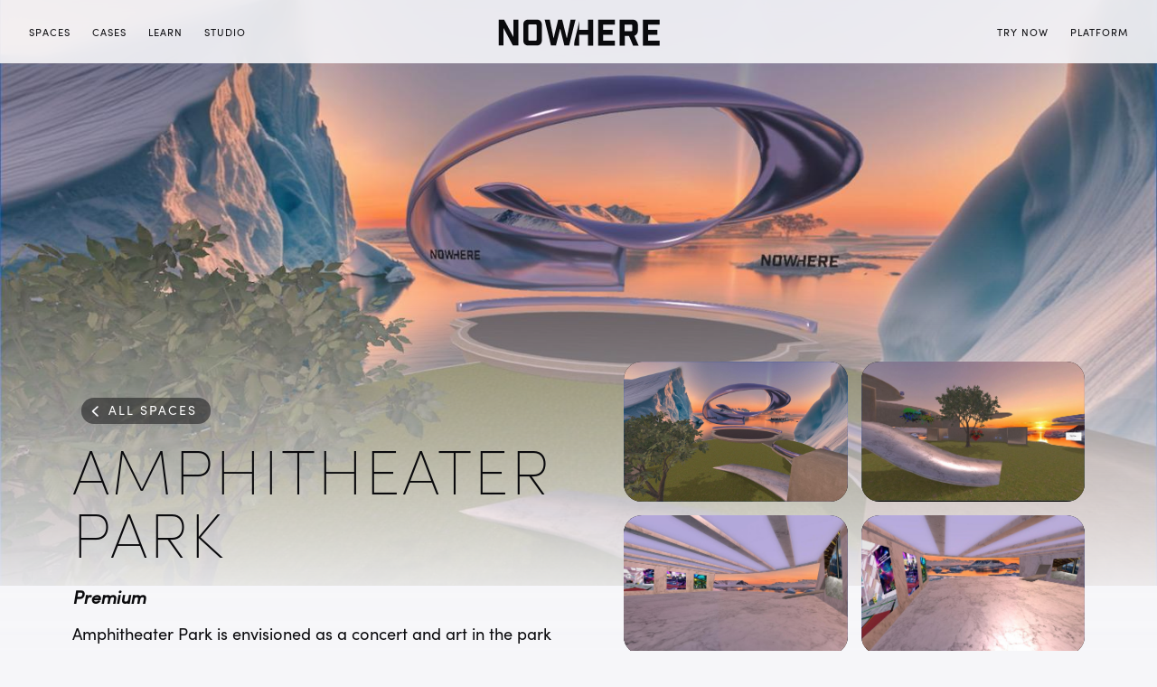

--- FILE ---
content_type: text/html
request_url: https://www.nowhere.io/space/aether-park-day
body_size: 10257
content:
<!DOCTYPE html><!-- Last Published: Tue Sep 30 2025 20:01:01 GMT+0000 (Coordinated Universal Time) --><html data-wf-domain="www.nowhere.io" data-wf-page="62cde715cf044829bbd65168" data-wf-site="61fa447f8b557724b1ad4143" lang="en" data-wf-collection="62cde715cf0448788cd65158" data-wf-item-slug="aether-park-day"><head><meta charset="utf-8"/><title>NOWHERE Spaces | Amphitheater Park</title><meta content="Amphitheater Park is envisioned as a concert and art in the park type world, set high above a busy city on a vivid day. Suitable for all types of performances and gallery exhibitions, a large bandshell provides entertainers with a grand venue to perform to a large audience with many great viewing locations. Entertainers may appreciate the ‘greenroom/backstage’, a separate area under the stage accessible by a rear stage teleport. A set of graffiti painted architectural tunnels provide for NFT or art galleries as a visual diversion and make for great viewing platforms." name="description"/><meta content="NOWHERE Spaces | Amphitheater Park" property="og:title"/><meta content="Amphitheater Park is envisioned as a concert and art in the park type world, set high above a busy city on a vivid day. Suitable for all types of performances and gallery exhibitions, a large bandshell provides entertainers with a grand venue to perform to a large audience with many great viewing locations. Entertainers may appreciate the ‘greenroom/backstage’, a separate area under the stage accessible by a rear stage teleport. A set of graffiti painted architectural tunnels provide for NFT or art galleries as a visual diversion and make for great viewing platforms." property="og:description"/><meta content="https://cdn.prod.website-files.com/61ff9ea2dce21e65344027cf/66ea6106ce50498bd9bcacb8_Aether%20Park%20NOWHERE7.jpg" property="og:image"/><meta content="NOWHERE Spaces | Amphitheater Park" property="twitter:title"/><meta content="Amphitheater Park is envisioned as a concert and art in the park type world, set high above a busy city on a vivid day. Suitable for all types of performances and gallery exhibitions, a large bandshell provides entertainers with a grand venue to perform to a large audience with many great viewing locations. Entertainers may appreciate the ‘greenroom/backstage’, a separate area under the stage accessible by a rear stage teleport. A set of graffiti painted architectural tunnels provide for NFT or art galleries as a visual diversion and make for great viewing platforms." property="twitter:description"/><meta content="https://cdn.prod.website-files.com/61ff9ea2dce21e65344027cf/66ea6106ce50498bd9bcacb8_Aether%20Park%20NOWHERE7.jpg" property="twitter:image"/><meta property="og:type" content="website"/><meta content="summary_large_image" name="twitter:card"/><meta content="width=device-width, initial-scale=1" name="viewport"/><meta content="VsSZgNakt_nJ1ACUM2zeCHcecrWySYxSUvEcESzOTFo" name="google-site-verification"/><link href="https://cdn.prod.website-files.com/61fa447f8b557724b1ad4143/css/nwr-2-0.webflow.shared.4b4034fc1.min.css" rel="stylesheet" type="text/css"/><script src="https://use.typekit.net/max8plo.js" type="text/javascript"></script><script type="text/javascript">try{Typekit.load();}catch(e){}</script><script type="text/javascript">!function(o,c){var n=c.documentElement,t=" w-mod-";n.className+=t+"js",("ontouchstart"in o||o.DocumentTouch&&c instanceof DocumentTouch)&&(n.className+=t+"touch")}(window,document);</script><link href="https://cdn.prod.website-files.com/61fa447f8b557724b1ad4143/627dd57fa0a0281bacd63791_nowhere-favicon.png" rel="shortcut icon" type="image/x-icon"/><link href="https://cdn.prod.website-files.com/61fa447f8b557724b1ad4143/627dd58415c9e4fd0908540f_nowhere-webclip.png" rel="apple-touch-icon"/><link href="https://nowhere.io/space/aether-park-day" rel="canonical"/><script async="" src="https://www.googletagmanager.com/gtag/js?id=G-XM5XTWMKF5"></script><script type="text/javascript">window.dataLayer = window.dataLayer || [];function gtag(){dataLayer.push(arguments);}gtag('set', 'developer_id.dZGVlNj', true);gtag('js', new Date());gtag('config', 'G-XM5XTWMKF5');</script><script src="https://www.google.com/recaptcha/api.js" type="text/javascript"></script><script src="https://cookiechimp.com/widget/k9ptkm.js"></script>
<style>:root {
  --cc-font-family: -apple-system, Sofia Pro, Helvetica, Arial, sans-serif, "Apple Color Emoji", "Segoe UI Emoji", "Segoe UI Symbol";</style>
<link rel="alternate" hreflang="en" href="https://www.urnowhere.com">
<link rel="alternate" hreflang="pt-br" href="https://pt-br.urnowhere.com">
<script defer type="text/javascript" src="https://cdn.weglot.com/weglot.min.js">
    Weglot.initialize({
        api_key: 'wg_88872617830644d294be7378ede52e2d6'
    });
</script><script src="https://cdn.prod.website-files.com/61fa447f8b557724b1ad4143%2F66ba5a08efe71070f98dd10a%2F66fc6772d7e0dd1ad1342e12%2Fw3hmgl6-1.1.1.js" type="text/javascript"></script></head><body class="body light"><section class="navbar-section"><div data-animation="default" class="navbar w-nav" data-easing2="ease-out-quart" data-easing="ease-out-quart" data-collapse="medium" data-w-id="7a78afdd-eff3-2198-5dd5-3ff37d11bf6c" role="banner" data-no-scroll="1" data-duration="600" data-doc-height="1"><div class="navbar-container w-container"><div id="w-node-_7a78afdd-eff3-2198-5dd5-3ff37d11bf86-7d11bf6c" class="menu-button w-nav-button"><div class="button-mobile">Menu</div></div><nav role="navigation" id="w-node-_7a78afdd-eff3-2198-5dd5-3ff37d11bf6e-7d11bf6c" class="navbar-menu w-nav-menu"><div class="navbar-buttons"><a href="/spaces" id="w-node-f784689e-4d72-2eae-d23c-27425b7d879b-7d11bf6c" class="button-navbar w-nav-link">Spaces</a><a href="/case-studies" id="w-node-_7a78afdd-eff3-2198-5dd5-3ff37d11bf74-7d11bf6c" class="button-navbar w-nav-link">Cases</a><a href="/host" class="button-navbar w-nav-link">Learn</a><a href="/press" class="button-navbar mobile-only w-nav-link">Press</a><a href="/contact" class="button-navbar mobile-only w-nav-link">Contact</a><a href="/about" class="button-navbar mobile-only w-nav-link">Studio</a><a href="https://now.urnowhere.com/log-in" id="w-node-_98a7f00e-a171-34d0-66b4-5a3793f80ed7-7d11bf6c" target="_blank" class="button-navbar mobile-only w-nav-link">Platform</a><a href="/about" class="button-navbar w-nav-link">Studio</a><a href="/try-now" class="button-navbar mobile-only try w-nav-link">Try Now</a></div><div id="w-node-ae937c7e-8d4d-462e-087d-b8b163ca2459-7d11bf6c" class="div-block-67 invert"><div id="w-node-_960b2790-9b3d-df02-b9a5-59e4f0f32b79-f0f32b79" class="holder-social-media hidden"><a href="https://discord.gg/UnHueM9DqH" target="_blank" class="link-social-media w-inline-block"><div class="social_container"><img src="https://cdn.prod.website-files.com/61fa447f8b557724b1ad4143/61fd1e24ed6e20615edbdfe2_discord.svg" loading="lazy" alt="Open Discord
" class="social_icon"/><div class="social_text">Instagram</div></div></a><a href="https://twitter.com/now_urnowhere" target="_blank" class="link-social-media w-inline-block"><div class="social_container"><img src="https://cdn.prod.website-files.com/61fa447f8b557724b1ad4143/627d7612ee1656426d34d7f3_twitter.svg" loading="lazy" alt="open twitter" class="social_icon"/><div class="social_text">Instagram</div></div></a><a href="https://www.instagram.com/urnowhere/" target="_blank" class="link-social-media w-inline-block"><div class="social_container"><img src="https://cdn.prod.website-files.com/61fa447f8b557724b1ad4143/61fd1e243464bd3e0aef75f0_instagram.svg" loading="lazy" alt="" class="social_icon"/><div class="social_text">Instagram</div></div></a><a href="https://www.facebook.com/now.urnowhere" target="_blank" class="link-social-media w-inline-block"><div class="social_container"><img src="https://cdn.prod.website-files.com/61fa447f8b557724b1ad4143/61fd1e23612973bbb3da5e56_facebook.svg" loading="lazy" alt="Open Facebook" class="social_icon"/><div class="social_text">Facebook</div></div></a><a href="https://www.linkedin.com/company/urnowhere/" target="_blank" class="link-social-media w-inline-block"><div class="social_container"><img src="https://cdn.prod.website-files.com/61fa447f8b557724b1ad4143/61fd1e24ea94f56c78172e91_linkedin.svg" loading="lazy" alt="Open Linkedin" class="social_icon"/><div class="social_text">Linkedin</div></div></a><a href="#" class="link-social-media w-inline-block"></a></div></div></nav><div id="w-node-_7a78afdd-eff3-2198-5dd5-3ff37d11bf7a-7d11bf6c" class="navbar-brand"><a href="/" class="brand w-nav-brand"><div data-w-id="247e3756-2f8b-241f-5a0d-f01064fe20cc" data-is-ix2-target="1" class="lottie-animation-2" data-animation-type="lottie" data-src="https://cdn.prod.website-files.com/61fa447f8b557724b1ad4143/66e0d35372fa64a0c7a6c618_nwr-logo-anim-black.json" data-loop="0" data-direction="1" data-autoplay="0" data-renderer="svg" data-default-duration="1.5" data-duration="0" data-ix2-initial-state="0"></div></a></div><div class="navbar-buttons-right"><a href="/try-now" target="_blank" class="button-navbar login-button w-nav-link">Try Now</a><a href="https://now.urnowhere.com/log-in" target="_blank" class="button-navbar login-button w-nav-link">Platform</a></div></div></div></section><div class="hero-video"><div style="background-image:url(&quot;https://cdn.prod.website-files.com/61ff9ea2dce21e65344027cf/66ea610b6d0df8d6af541a22_Aether%20Park%20NOWHERE1.jpg&quot;)" class="hero-spaces-image"></div><div class="gradient-fade-top light"></div></div><div class="section-28 light"></div><div class="section overlay"><div class="container center-column-hero w-container"><div class="w-layout-grid grid-hero-article-card"><div id="w-node-f97d7bc3-06e7-0650-ee86-d9a6347e445a-bbd65168" class="hero-article-container"><div class="breadcrumb"><a href="/spaces" class="button dark---small back w-button">all spaces</a><link rel="prefetch" href="/spaces"/></div><h1 class="h1-heading h1-thin">Amphitheater Park</h1><p class="premium-paragraph"><strong><em>Premium</em></strong></p><p class="paragraph dark">Amphitheater Park is envisioned as a concert and art in the park type world, set high above a busy city on a vivid day. Suitable for all types of performances and gallery exhibitions, a large bandshell provides entertainers with a grand venue to perform to a large audience with many great viewing locations. Entertainers may appreciate the ‘greenroom/backstage’, a separate area under the stage accessible by a rear stage teleport. A set of graffiti painted architectural tunnels provide for NFT or art galleries as a visual diversion and make for great viewing platforms.</p><a href="https://now.urnowhere.com/invite/NckAHkicbetxCrKewatFQpiGl?spaceId=2fNquYrvLO5inQvkVZxB" target="_blank" class="button w-button"><strong class="bold-text-2">Visit Space</strong></a><link rel="prefetch" href="https://now.urnowhere.com/invite/NckAHkicbetxCrKewatFQpiGl?spaceId=2fNquYrvLO5inQvkVZxB"/><p class="premium-paragraph w-condition-invisible w-dyn-bind-empty"></p><a href="hello@urnowhere.com" target="_blank" class="button secondary w-button">Contact to Purchase</a></div><div id="w-node-_7c1dae15-df19-ba75-d180-bac10ee719b8-bbd65168" class="space-card-screenshots-container"><div class="w-dyn-list"><script type="text/x-wf-template" id="wf-template-8afb5eb6-9e07-a36c-dab0-130ec139232c">%3Cdiv%20id%3D%22w-node-_8afb5eb6-9e07-a36c-dab0-130ec139232d-bbd65168%22%20role%3D%22listitem%22%20class%3D%22collection-item-2%20w-dyn-item%20w-dyn-repeater-item%22%3E%3Ca%20href%3D%22%23%22%20class%3D%22lightbox-link-3%20w-inline-block%20w-lightbox%22%3E%3Cimg%20src%3D%22https%3A%2F%2Fcdn.prod.website-files.com%2F61ff9ea2dce21e65344027cf%2F66ea610b6d0df8d6af541a22_Aether%2520Park%2520NOWHERE1.jpg%22%20loading%3D%22lazy%22%20alt%3D%22%22%20sizes%3D%22(max-width%3A%20767px)%20100vw%2C%20(max-width%3A%20991px)%20728px%2C%20940px%22%20srcset%3D%22https%3A%2F%2Fcdn.prod.website-files.com%2F61ff9ea2dce21e65344027cf%2F66ea610b6d0df8d6af541a22_Aether%2520Park%2520NOWHERE1-p-500.jpg%20500w%2C%20https%3A%2F%2Fcdn.prod.website-files.com%2F61ff9ea2dce21e65344027cf%2F66ea610b6d0df8d6af541a22_Aether%2520Park%2520NOWHERE1-p-800.jpg%20800w%2C%20https%3A%2F%2Fcdn.prod.website-files.com%2F61ff9ea2dce21e65344027cf%2F66ea610b6d0df8d6af541a22_Aether%2520Park%2520NOWHERE1-p-1080.jpg%201080w%2C%20https%3A%2F%2Fcdn.prod.website-files.com%2F61ff9ea2dce21e65344027cf%2F66ea610b6d0df8d6af541a22_Aether%2520Park%2520NOWHERE1.jpg%201440w%22%20class%3D%22spaces-thumbnail%22%2F%3E%3Cscript%20type%3D%22application%2Fjson%22%20class%3D%22w-json%22%3E%7B%0A%20%20%22items%22%3A%20%5B%0A%20%20%20%20%7B%0A%20%20%20%20%20%20%22url%22%3A%20%22https%3A%2F%2Fcdn.prod.website-files.com%2F61ff9ea2dce21e65344027cf%2F66ea610b6d0df8d6af541a22_Aether%2520Park%2520NOWHERE1.jpg%22%2C%0A%20%20%20%20%20%20%22type%22%3A%20%22image%22%0A%20%20%20%20%7D%0A%20%20%5D%2C%0A%20%20%22group%22%3A%20%22Space%20Previews%22%0A%7D%3C%2Fscript%3E%3C%2Fa%3E%3C%2Fdiv%3E</script><div role="list" class="collection-list w-dyn-items"><div id="w-node-_8afb5eb6-9e07-a36c-dab0-130ec139232d-bbd65168" role="listitem" class="collection-item-2 w-dyn-item w-dyn-repeater-item"><a href="#" class="lightbox-link-3 w-inline-block w-lightbox"><img src="https://cdn.prod.website-files.com/61ff9ea2dce21e65344027cf/66ea610b6d0df8d6af541a22_Aether%20Park%20NOWHERE1.jpg" loading="lazy" alt="" sizes="(max-width: 767px) 100vw, (max-width: 991px) 728px, 940px" srcset="https://cdn.prod.website-files.com/61ff9ea2dce21e65344027cf/66ea610b6d0df8d6af541a22_Aether%20Park%20NOWHERE1-p-500.jpg 500w, https://cdn.prod.website-files.com/61ff9ea2dce21e65344027cf/66ea610b6d0df8d6af541a22_Aether%20Park%20NOWHERE1-p-800.jpg 800w, https://cdn.prod.website-files.com/61ff9ea2dce21e65344027cf/66ea610b6d0df8d6af541a22_Aether%20Park%20NOWHERE1-p-1080.jpg 1080w, https://cdn.prod.website-files.com/61ff9ea2dce21e65344027cf/66ea610b6d0df8d6af541a22_Aether%20Park%20NOWHERE1.jpg 1440w" class="spaces-thumbnail"/><script type="application/json" class="w-json">{
  "items": [
    {
      "url": "https://cdn.prod.website-files.com/61ff9ea2dce21e65344027cf/66ea610b6d0df8d6af541a22_Aether%20Park%20NOWHERE1.jpg",
      "type": "image"
    }
  ],
  "group": "Space Previews"
}</script></a></div><div id="w-node-_8afb5eb6-9e07-a36c-dab0-130ec139232d-bbd65168" role="listitem" class="collection-item-2 w-dyn-item w-dyn-repeater-item"><a href="#" class="lightbox-link-3 w-inline-block w-lightbox"><img src="https://cdn.prod.website-files.com/61ff9ea2dce21e65344027cf/66ea6139d46224a4fd206765_Aether%20Park%20NOWHERE2.jpg" loading="lazy" alt="" sizes="(max-width: 767px) 100vw, (max-width: 991px) 728px, 940px" srcset="https://cdn.prod.website-files.com/61ff9ea2dce21e65344027cf/66ea6139d46224a4fd206765_Aether%20Park%20NOWHERE2-p-500.jpg 500w, https://cdn.prod.website-files.com/61ff9ea2dce21e65344027cf/66ea6139d46224a4fd206765_Aether%20Park%20NOWHERE2-p-800.jpg 800w, https://cdn.prod.website-files.com/61ff9ea2dce21e65344027cf/66ea6139d46224a4fd206765_Aether%20Park%20NOWHERE2-p-1080.jpg 1080w, https://cdn.prod.website-files.com/61ff9ea2dce21e65344027cf/66ea6139d46224a4fd206765_Aether%20Park%20NOWHERE2.jpg 1440w" class="spaces-thumbnail"/><script type="application/json" class="w-json">{
  "items": [
    {
      "url": "https://cdn.prod.website-files.com/61ff9ea2dce21e65344027cf/66ea6139d46224a4fd206765_Aether%20Park%20NOWHERE2.jpg",
      "type": "image"
    }
  ],
  "group": "Space Previews"
}</script></a></div><div id="w-node-_8afb5eb6-9e07-a36c-dab0-130ec139232d-bbd65168" role="listitem" class="collection-item-2 w-dyn-item w-dyn-repeater-item"><a href="#" class="lightbox-link-3 w-inline-block w-lightbox"><img src="https://cdn.prod.website-files.com/61ff9ea2dce21e65344027cf/66ea6138289aee32e0b59bb4_Aether%20Park%20NOWHERE3.jpg" loading="lazy" alt="" sizes="(max-width: 767px) 100vw, (max-width: 991px) 728px, 940px" srcset="https://cdn.prod.website-files.com/61ff9ea2dce21e65344027cf/66ea6138289aee32e0b59bb4_Aether%20Park%20NOWHERE3-p-500.jpg 500w, https://cdn.prod.website-files.com/61ff9ea2dce21e65344027cf/66ea6138289aee32e0b59bb4_Aether%20Park%20NOWHERE3-p-800.jpg 800w, https://cdn.prod.website-files.com/61ff9ea2dce21e65344027cf/66ea6138289aee32e0b59bb4_Aether%20Park%20NOWHERE3-p-1080.jpg 1080w, https://cdn.prod.website-files.com/61ff9ea2dce21e65344027cf/66ea6138289aee32e0b59bb4_Aether%20Park%20NOWHERE3.jpg 1440w" class="spaces-thumbnail"/><script type="application/json" class="w-json">{
  "items": [
    {
      "url": "https://cdn.prod.website-files.com/61ff9ea2dce21e65344027cf/66ea6138289aee32e0b59bb4_Aether%20Park%20NOWHERE3.jpg",
      "type": "image"
    }
  ],
  "group": "Space Previews"
}</script></a></div><div id="w-node-_8afb5eb6-9e07-a36c-dab0-130ec139232d-bbd65168" role="listitem" class="collection-item-2 w-dyn-item w-dyn-repeater-item"><a href="#" class="lightbox-link-3 w-inline-block w-lightbox"><img src="https://cdn.prod.website-files.com/61ff9ea2dce21e65344027cf/66ea613871584d888daec0fd_Aether%20Park%20NOWHERE4.jpg" loading="lazy" alt="" sizes="(max-width: 767px) 100vw, (max-width: 991px) 728px, 940px" srcset="https://cdn.prod.website-files.com/61ff9ea2dce21e65344027cf/66ea613871584d888daec0fd_Aether%20Park%20NOWHERE4-p-500.jpg 500w, https://cdn.prod.website-files.com/61ff9ea2dce21e65344027cf/66ea613871584d888daec0fd_Aether%20Park%20NOWHERE4-p-800.jpg 800w, https://cdn.prod.website-files.com/61ff9ea2dce21e65344027cf/66ea613871584d888daec0fd_Aether%20Park%20NOWHERE4-p-1080.jpg 1080w, https://cdn.prod.website-files.com/61ff9ea2dce21e65344027cf/66ea613871584d888daec0fd_Aether%20Park%20NOWHERE4.jpg 1440w" class="spaces-thumbnail"/><script type="application/json" class="w-json">{
  "items": [
    {
      "url": "https://cdn.prod.website-files.com/61ff9ea2dce21e65344027cf/66ea613871584d888daec0fd_Aether%20Park%20NOWHERE4.jpg",
      "type": "image"
    }
  ],
  "group": "Space Previews"
}</script></a></div><div id="w-node-_8afb5eb6-9e07-a36c-dab0-130ec139232d-bbd65168" role="listitem" class="collection-item-2 w-dyn-item w-dyn-repeater-item"><a href="#" class="lightbox-link-3 w-inline-block w-lightbox"><img src="https://cdn.prod.website-files.com/61ff9ea2dce21e65344027cf/66ea61382344234ea14d78fd_Aether%20Park%20NOWHERE5.jpg" loading="lazy" alt="" sizes="(max-width: 767px) 100vw, (max-width: 991px) 728px, 940px" srcset="https://cdn.prod.website-files.com/61ff9ea2dce21e65344027cf/66ea61382344234ea14d78fd_Aether%20Park%20NOWHERE5-p-500.jpg 500w, https://cdn.prod.website-files.com/61ff9ea2dce21e65344027cf/66ea61382344234ea14d78fd_Aether%20Park%20NOWHERE5-p-800.jpg 800w, https://cdn.prod.website-files.com/61ff9ea2dce21e65344027cf/66ea61382344234ea14d78fd_Aether%20Park%20NOWHERE5-p-1080.jpg 1080w, https://cdn.prod.website-files.com/61ff9ea2dce21e65344027cf/66ea61382344234ea14d78fd_Aether%20Park%20NOWHERE5.jpg 1440w" class="spaces-thumbnail"/><script type="application/json" class="w-json">{
  "items": [
    {
      "url": "https://cdn.prod.website-files.com/61ff9ea2dce21e65344027cf/66ea61382344234ea14d78fd_Aether%20Park%20NOWHERE5.jpg",
      "type": "image"
    }
  ],
  "group": "Space Previews"
}</script></a></div></div><div class="w-dyn-hide w-dyn-empty"><div>No items found.</div></div></div></div></div></div><div class="container w-container"><div class="w-layout-grid grid-space-article-card"><div id="w-node-_44514914-998c-df02-868c-df8f5fafbca1-bbd65168" class="space-card-image-container"><div class="collection-list-wrapper-3 w-dyn-list"><script type="text/x-wf-template" id="wf-template-11055e75-64cc-0d19-7232-fecde3bfa4b3">%3Cdiv%20role%3D%22listitem%22%20class%3D%22collection-item%20w-dyn-item%20w-dyn-repeater-item%22%3E%3Cdiv%20class%3D%22video%20w-video%20w-embed%22%3E%3C%2Fdiv%3E%3Ca%20href%3D%22%23%22%20class%3D%22lightbox-link-3%20w-inline-block%20w-dyn-bind-empty%20w-lightbox%22%3E%3Cimg%20src%3D%22%22%20loading%3D%22lazy%22%20alt%3D%22%22%20class%3D%22light-box-image%20w-dyn-bind-empty%22%2F%3E%3Cscript%20type%3D%22application%2Fjson%22%20class%3D%22w-json%22%3E%7B%0A%20%20%22items%22%3A%20%5B%5D%2C%0A%20%20%22group%22%3A%20%22%22%0A%7D%3C%2Fscript%3E%3C%2Fa%3E%3C%2Fdiv%3E</script><div role="list" class="collection-list-3 w-dyn-items w-dyn-hide"></div><div class="empty-state-2 w-dyn-empty"></div></div></div><div id="w-node-cc47b2d2-e7e8-10fe-3837-4a1a9505b02d-bbd65168" class="space-article_copy_container"><div class="features-copy"><div class="label">Overview</div><h2 class="h2-heading">features<strong><br/></strong></h2><div class="div-block-18"><div class="features w-richtext"><p>34 Content Frames</p><p>2 Broadcast Screens</p><p>2 Stages</p><p>1 Backstage area</p><p>6 Teleporters</p><p>2 Portals</p><p>‍</p><p>Space created by Rod Ellison, </p><p>Software Engineer and Technical Artist</p><p>https://www.rodellison.net</p><p>‍</p></div></div></div></div></div></div><div class="html-embed-4 w-condition-invisible w-embed w-iframe"><iframe src="https://now.urnowhere.com/spaceEntry/?ui=v2" allow="camera *;microphone *;geolocation *;autoplay *;encrypted-media *;fullscreen *;payment *;usb *;gyroscope *;picture-in-picture *;display-capture *;clipboard-write *;web-share *;" style="width: 100%; height: 100%; border: 0px; padding: 0px; margin: 0px;"></iframe></div><div class="container w-container"><div class="header-section-block"><h2 class="h2-heading">Browse More spaces</h2></div><div class="collection-list-wrapper w-dyn-list"><div role="list" class="collection-list-spaces-browser w-dyn-items"><div id="w-node-_8be879f6-46ce-afff-7963-32c9343d90bc-343d90b4" role="listitem" class="w-dyn-item"><a href="/space/track-hero" class="spaces-link-block w-inline-block"><div class="spaces-thumbnail-holder"><div class="spaces-thumbnail-gradient"></div><div class="spaces-thumbnail-label-holder"><div class="label center">Track Hero</div></div><img src="https://cdn.prod.website-files.com/61ff9ea2dce21e65344027cf/66e9e9b988d32402fb86bbd9_TrackHero_Banner.jpg" loading="lazy" alt="" class="spaces-thumbnail-image"/></div></a></div><div id="w-node-_8be879f6-46ce-afff-7963-32c9343d90bc-343d90b4" role="listitem" class="w-dyn-item"><a href="/space/the-middle" class="spaces-link-block w-inline-block"><div class="spaces-thumbnail-holder"><div class="spaces-thumbnail-gradient"></div><div class="spaces-thumbnail-label-holder"><div class="label center">The Middle</div></div><img src="https://cdn.prod.website-files.com/61ff9ea2dce21e65344027cf/66e9e280a8192417067c7014_Middle%20of%20NOWHERE2.jpg" loading="lazy" alt="" sizes="(max-width: 767px) 100vw, (max-width: 991px) 728px, 940px" srcset="https://cdn.prod.website-files.com/61ff9ea2dce21e65344027cf/66e9e280a8192417067c7014_Middle%20of%20NOWHERE2-p-500.jpg 500w, https://cdn.prod.website-files.com/61ff9ea2dce21e65344027cf/66e9e280a8192417067c7014_Middle%20of%20NOWHERE2-p-800.jpg 800w, https://cdn.prod.website-files.com/61ff9ea2dce21e65344027cf/66e9e280a8192417067c7014_Middle%20of%20NOWHERE2-p-1080.jpg 1080w, https://cdn.prod.website-files.com/61ff9ea2dce21e65344027cf/66e9e280a8192417067c7014_Middle%20of%20NOWHERE2.jpg 1440w" class="spaces-thumbnail-image"/></div></a></div><div id="w-node-_8be879f6-46ce-afff-7963-32c9343d90bc-343d90b4" role="listitem" class="w-dyn-item"><a href="/space/expo-center" class="spaces-link-block w-inline-block"><div class="spaces-thumbnail-holder"><div class="spaces-thumbnail-gradient"></div><div class="spaces-thumbnail-label-holder"><div class="label center">Expo Center</div></div><img src="https://cdn.prod.website-files.com/61ff9ea2dce21e65344027cf/66e9e5dcd185edacf5bd07fa_Expo%20Center%20thumb.jpg" loading="lazy" alt="" class="spaces-thumbnail-image"/></div></a></div><div id="w-node-_8be879f6-46ce-afff-7963-32c9343d90bc-343d90b4" role="listitem" class="w-dyn-item"><a href="/space/rooftop" class="spaces-link-block w-inline-block"><div class="spaces-thumbnail-holder"><div class="spaces-thumbnail-gradient"></div><div class="spaces-thumbnail-label-holder"><div class="label center">Rooftop</div></div><img src="https://cdn.prod.website-files.com/61ff9ea2dce21e65344027cf/65ce8a02bd343234e37ee7e4_Rooftop_default.jpg" loading="lazy" alt="" sizes="(max-width: 767px) 100vw, (max-width: 991px) 728px, 940px" srcset="https://cdn.prod.website-files.com/61ff9ea2dce21e65344027cf/65ce8a02bd343234e37ee7e4_Rooftop_default-p-500.jpg 500w, https://cdn.prod.website-files.com/61ff9ea2dce21e65344027cf/65ce8a02bd343234e37ee7e4_Rooftop_default-p-800.jpg 800w, https://cdn.prod.website-files.com/61ff9ea2dce21e65344027cf/65ce8a02bd343234e37ee7e4_Rooftop_default-p-1080.jpg 1080w, https://cdn.prod.website-files.com/61ff9ea2dce21e65344027cf/65ce8a02bd343234e37ee7e4_Rooftop_default.jpg 1280w" class="spaces-thumbnail-image"/></div></a></div><div id="w-node-_8be879f6-46ce-afff-7963-32c9343d90bc-343d90b4" role="listitem" class="w-dyn-item"><a href="/space/camp-nowhere" class="spaces-link-block w-inline-block"><div class="spaces-thumbnail-holder"><div class="spaces-thumbnail-gradient"></div><div class="spaces-thumbnail-label-holder"><div class="label center">Camp Nowhere</div></div><img src="https://cdn.prod.website-files.com/61ff9ea2dce21e65344027cf/66ea032da8b58c2b42bc98aa_Camp%20NOWHERE12%20(1).jpg" loading="lazy" alt="" class="spaces-thumbnail-image"/></div></a></div><div id="w-node-_8be879f6-46ce-afff-7963-32c9343d90bc-343d90b4" role="listitem" class="w-dyn-item"><a href="/space/tolworld" class="spaces-link-block w-inline-block"><div class="spaces-thumbnail-holder"><div class="spaces-thumbnail-gradient"></div><div class="spaces-thumbnail-label-holder"><div class="label center">Tol World</div></div><img src="https://cdn.prod.website-files.com/61ff9ea2dce21e65344027cf/64fa02ff3dec152d59d6e5f9_tol_default.jpg" loading="lazy" alt="" sizes="(max-width: 767px) 100vw, (max-width: 991px) 728px, 940px" srcset="https://cdn.prod.website-files.com/61ff9ea2dce21e65344027cf/64fa02ff3dec152d59d6e5f9_tol_default-p-500.jpg 500w, https://cdn.prod.website-files.com/61ff9ea2dce21e65344027cf/64fa02ff3dec152d59d6e5f9_tol_default-p-800.jpg 800w, https://cdn.prod.website-files.com/61ff9ea2dce21e65344027cf/64fa02ff3dec152d59d6e5f9_tol_default-p-1080.jpg 1080w, https://cdn.prod.website-files.com/61ff9ea2dce21e65344027cf/64fa02ff3dec152d59d6e5f9_tol_default.jpg 1280w" class="spaces-thumbnail-image"/></div></a></div><div id="w-node-_8be879f6-46ce-afff-7963-32c9343d90bc-343d90b4" role="listitem" class="w-dyn-item"><a href="/space/open-auditorium" class="spaces-link-block w-inline-block"><div class="spaces-thumbnail-holder"><div class="spaces-thumbnail-gradient"></div><div class="spaces-thumbnail-label-holder"><div class="label center">Conference Auditorium </div></div><img src="https://cdn.prod.website-files.com/61ff9ea2dce21e65344027cf/641b39a64b99f2211c4d8438_Screen%20Shot%202023-03-21%20at%205.40.15%20PM.png" loading="lazy" alt="" sizes="(max-width: 767px) 100vw, (max-width: 991px) 728px, 940px" srcset="https://cdn.prod.website-files.com/61ff9ea2dce21e65344027cf/641b39a64b99f2211c4d8438_Screen%20Shot%202023-03-21%20at%205.40.15%20PM-p-500.png 500w, https://cdn.prod.website-files.com/61ff9ea2dce21e65344027cf/641b39a64b99f2211c4d8438_Screen%20Shot%202023-03-21%20at%205.40.15%20PM-p-800.png 800w, https://cdn.prod.website-files.com/61ff9ea2dce21e65344027cf/641b39a64b99f2211c4d8438_Screen%20Shot%202023-03-21%20at%205.40.15%20PM-p-1080.png 1080w, https://cdn.prod.website-files.com/61ff9ea2dce21e65344027cf/641b39a64b99f2211c4d8438_Screen%20Shot%202023-03-21%20at%205.40.15%20PM-p-1600.png 1600w, https://cdn.prod.website-files.com/61ff9ea2dce21e65344027cf/641b39a64b99f2211c4d8438_Screen%20Shot%202023-03-21%20at%205.40.15%20PM.png 1920w" class="spaces-thumbnail-image"/></div></a></div><div id="w-node-_8be879f6-46ce-afff-7963-32c9343d90bc-343d90b4" role="listitem" class="w-dyn-item"><a href="/space/the-office" class="spaces-link-block w-inline-block"><div class="spaces-thumbnail-holder"><div class="spaces-thumbnail-gradient"></div><div class="spaces-thumbnail-label-holder"><div class="label center">Virtual Office</div></div><img src="https://cdn.prod.website-files.com/61ff9ea2dce21e65344027cf/66ea0880cd2dcce609e29543_NOWHERE%20Virtual%20Office%202%20thumbnail.jpg" loading="lazy" alt="" class="spaces-thumbnail-image"/></div></a></div><div id="w-node-_8be879f6-46ce-afff-7963-32c9343d90bc-343d90b4" role="listitem" class="w-dyn-item"><a href="/space/lift-off" class="spaces-link-block w-inline-block"><div class="spaces-thumbnail-holder"><div class="spaces-thumbnail-gradient"></div><div class="spaces-thumbnail-label-holder"><div class="label center">Lift Off</div></div><img src="https://cdn.prod.website-files.com/61ff9ea2dce21e65344027cf/63ee77ca9f26555190432f55_Screenshot%202023-02-16%20103106.jpg" loading="lazy" alt="" sizes="(max-width: 767px) 100vw, (max-width: 991px) 728px, 940px" srcset="https://cdn.prod.website-files.com/61ff9ea2dce21e65344027cf/63ee77ca9f26555190432f55_Screenshot%202023-02-16%20103106-p-500.jpg 500w, https://cdn.prod.website-files.com/61ff9ea2dce21e65344027cf/63ee77ca9f26555190432f55_Screenshot%202023-02-16%20103106-p-800.jpg 800w, https://cdn.prod.website-files.com/61ff9ea2dce21e65344027cf/63ee77ca9f26555190432f55_Screenshot%202023-02-16%20103106-p-1080.jpg 1080w, https://cdn.prod.website-files.com/61ff9ea2dce21e65344027cf/63ee77ca9f26555190432f55_Screenshot%202023-02-16%20103106-p-1600.jpg 1600w, https://cdn.prod.website-files.com/61ff9ea2dce21e65344027cf/63ee77ca9f26555190432f55_Screenshot%202023-02-16%20103106.jpg 1902w" class="spaces-thumbnail-image"/></div></a></div><div id="w-node-_8be879f6-46ce-afff-7963-32c9343d90bc-343d90b4" role="listitem" class="w-dyn-item"><a href="/space/the-comedy-club" class="spaces-link-block w-inline-block"><div class="spaces-thumbnail-holder"><div class="spaces-thumbnail-gradient"></div><div class="spaces-thumbnail-label-holder"><div class="label center">The Comedy Club</div></div><img src="https://cdn.prod.website-files.com/61ff9ea2dce21e65344027cf/66ea01bb438fcd75c79a5898_NOWHERE%20Comedy%20Club2.jpg" loading="lazy" alt="" sizes="(max-width: 767px) 100vw, (max-width: 991px) 728px, 940px" srcset="https://cdn.prod.website-files.com/61ff9ea2dce21e65344027cf/66ea01bb438fcd75c79a5898_NOWHERE%20Comedy%20Club2-p-500.jpg 500w, https://cdn.prod.website-files.com/61ff9ea2dce21e65344027cf/66ea01bb438fcd75c79a5898_NOWHERE%20Comedy%20Club2-p-800.jpg 800w, https://cdn.prod.website-files.com/61ff9ea2dce21e65344027cf/66ea01bb438fcd75c79a5898_NOWHERE%20Comedy%20Club2-p-1080.jpg 1080w, https://cdn.prod.website-files.com/61ff9ea2dce21e65344027cf/66ea01bb438fcd75c79a5898_NOWHERE%20Comedy%20Club2.jpg 1440w" class="spaces-thumbnail-image"/></div></a></div><div id="w-node-_8be879f6-46ce-afff-7963-32c9343d90bc-343d90b4" role="listitem" class="w-dyn-item"><a href="/space/the-snow-globe" class="spaces-link-block w-inline-block"><div class="spaces-thumbnail-holder"><div class="spaces-thumbnail-gradient"></div><div class="spaces-thumbnail-label-holder"><div class="label center">The Snow Globe</div></div><img src="https://cdn.prod.website-files.com/61ff9ea2dce21e65344027cf/63a4b6e52230df27fb796bdc_SG02.jpg" loading="lazy" alt="" sizes="(max-width: 767px) 100vw, (max-width: 991px) 728px, 940px" srcset="https://cdn.prod.website-files.com/61ff9ea2dce21e65344027cf/63a4b6e52230df27fb796bdc_SG02-p-500.jpg 500w, https://cdn.prod.website-files.com/61ff9ea2dce21e65344027cf/63a4b6e52230df27fb796bdc_SG02-p-800.jpg 800w, https://cdn.prod.website-files.com/61ff9ea2dce21e65344027cf/63a4b6e52230df27fb796bdc_SG02-p-1080.jpg 1080w, https://cdn.prod.website-files.com/61ff9ea2dce21e65344027cf/63a4b6e52230df27fb796bdc_SG02-p-1600.jpg 1600w, https://cdn.prod.website-files.com/61ff9ea2dce21e65344027cf/63a4b6e52230df27fb796bdc_SG02.jpg 1915w" class="spaces-thumbnail-image"/></div></a></div><div id="w-node-_8be879f6-46ce-afff-7963-32c9343d90bc-343d90b4" role="listitem" class="w-dyn-item"><a href="/space/personal-hub" class="spaces-link-block w-inline-block"><div class="spaces-thumbnail-holder"><div class="spaces-thumbnail-gradient"></div><div class="spaces-thumbnail-label-holder"><div class="label center">Personal Hub</div></div><img src="https://cdn.prod.website-files.com/61ff9ea2dce21e65344027cf/63a4b69348234d668134e51f_RH01.jpg" loading="lazy" alt="" sizes="(max-width: 767px) 100vw, (max-width: 991px) 728px, 940px" srcset="https://cdn.prod.website-files.com/61ff9ea2dce21e65344027cf/63a4b69348234d668134e51f_RH01-p-500.jpg 500w, https://cdn.prod.website-files.com/61ff9ea2dce21e65344027cf/63a4b69348234d668134e51f_RH01-p-800.jpg 800w, https://cdn.prod.website-files.com/61ff9ea2dce21e65344027cf/63a4b69348234d668134e51f_RH01-p-1080.jpg 1080w, https://cdn.prod.website-files.com/61ff9ea2dce21e65344027cf/63a4b69348234d668134e51f_RH01-p-1600.jpg 1600w, https://cdn.prod.website-files.com/61ff9ea2dce21e65344027cf/63a4b69348234d668134e51f_RH01.jpg 1917w" class="spaces-thumbnail-image"/></div></a></div><div id="w-node-_8be879f6-46ce-afff-7963-32c9343d90bc-343d90b4" role="listitem" class="w-dyn-item"><a href="/space/honey-i-shrunk-the-kids" class="spaces-link-block w-inline-block"><div class="spaces-thumbnail-holder"><div class="spaces-thumbnail-gradient"></div><div class="spaces-thumbnail-label-holder"><div class="label center">Honey I Shrunk the Kids</div></div><img src="https://cdn.prod.website-files.com/61ff9ea2dce21e65344027cf/63866c35a57f334e181f9977_table03.jpg" loading="lazy" alt="" sizes="(max-width: 767px) 100vw, (max-width: 991px) 728px, 940px" srcset="https://cdn.prod.website-files.com/61ff9ea2dce21e65344027cf/63866c35a57f334e181f9977_table03-p-500.jpg 500w, https://cdn.prod.website-files.com/61ff9ea2dce21e65344027cf/63866c35a57f334e181f9977_table03-p-800.jpg 800w, https://cdn.prod.website-files.com/61ff9ea2dce21e65344027cf/63866c35a57f334e181f9977_table03-p-1080.jpg 1080w, https://cdn.prod.website-files.com/61ff9ea2dce21e65344027cf/63866c35a57f334e181f9977_table03-p-1600.jpg 1600w, https://cdn.prod.website-files.com/61ff9ea2dce21e65344027cf/63866c35a57f334e181f9977_table03-p-2000.jpg 2000w, https://cdn.prod.website-files.com/61ff9ea2dce21e65344027cf/63866c35a57f334e181f9977_table03-p-2600.jpg 2600w, https://cdn.prod.website-files.com/61ff9ea2dce21e65344027cf/63866c35a57f334e181f9977_table03-p-3200.jpg 3200w, https://cdn.prod.website-files.com/61ff9ea2dce21e65344027cf/63866c35a57f334e181f9977_table03.jpg 3720w" class="spaces-thumbnail-image"/></div></a></div><div id="w-node-_8be879f6-46ce-afff-7963-32c9343d90bc-343d90b4" role="listitem" class="w-dyn-item"><a href="/space/highlands" class="spaces-link-block w-inline-block"><div class="spaces-thumbnail-holder"><div class="spaces-thumbnail-gradient"></div><div class="spaces-thumbnail-label-holder"><div class="label center">Highlands</div></div><img src="https://cdn.prod.website-files.com/61ff9ea2dce21e65344027cf/6345d53a325728f603582f50_Shot3.jpg" loading="lazy" alt="" sizes="(max-width: 767px) 100vw, (max-width: 991px) 728px, 940px" srcset="https://cdn.prod.website-files.com/61ff9ea2dce21e65344027cf/6345d53a325728f603582f50_Shot3-p-500.jpg 500w, https://cdn.prod.website-files.com/61ff9ea2dce21e65344027cf/6345d53a325728f603582f50_Shot3-p-800.jpg 800w, https://cdn.prod.website-files.com/61ff9ea2dce21e65344027cf/6345d53a325728f603582f50_Shot3-p-1080.jpg 1080w, https://cdn.prod.website-files.com/61ff9ea2dce21e65344027cf/6345d53a325728f603582f50_Shot3-p-1600.jpg 1600w, https://cdn.prod.website-files.com/61ff9ea2dce21e65344027cf/6345d53a325728f603582f50_Shot3.jpg 1917w" class="spaces-thumbnail-image"/></div></a></div><div id="w-node-_8be879f6-46ce-afff-7963-32c9343d90bc-343d90b4" role="listitem" class="w-dyn-item"><a href="/space/oasis-cay" class="spaces-link-block w-inline-block"><div class="spaces-thumbnail-holder"><div class="spaces-thumbnail-gradient"></div><div class="spaces-thumbnail-label-holder"><div class="label center">Oasis Cay Theatre</div></div><img src="https://cdn.prod.website-files.com/61ff9ea2dce21e65344027cf/62f436493492821fec86be45_OASIS_04%20(1).JPG" loading="lazy" alt="" sizes="(max-width: 767px) 100vw, (max-width: 991px) 728px, 940px" srcset="https://cdn.prod.website-files.com/61ff9ea2dce21e65344027cf/62f436493492821fec86be45_OASIS_04%20(1)-p-500.jpg 500w, https://cdn.prod.website-files.com/61ff9ea2dce21e65344027cf/62f436493492821fec86be45_OASIS_04%20(1)-p-800.jpg 800w, https://cdn.prod.website-files.com/61ff9ea2dce21e65344027cf/62f436493492821fec86be45_OASIS_04%20(1)-p-1080.jpg 1080w, https://cdn.prod.website-files.com/61ff9ea2dce21e65344027cf/62f436493492821fec86be45_OASIS_04%20(1).JPG 1578w" class="spaces-thumbnail-image"/></div></a></div><div id="w-node-_8be879f6-46ce-afff-7963-32c9343d90bc-343d90b4" role="listitem" class="w-dyn-item"><a href="/space/stride" class="spaces-link-block w-inline-block"><div class="spaces-thumbnail-holder"><div class="spaces-thumbnail-gradient"></div><div class="spaces-thumbnail-label-holder"><div class="label center">Stride</div></div><img src="https://cdn.prod.website-files.com/61ff9ea2dce21e65344027cf/62ec08c496f161ecdf842449_stride_global%20(2)%20(2).jpg" loading="lazy" alt="" sizes="(max-width: 767px) 100vw, (max-width: 991px) 728px, 940px" srcset="https://cdn.prod.website-files.com/61ff9ea2dce21e65344027cf/62ec08c496f161ecdf842449_stride_global%20(2)%20(2)-p-500.jpg 500w, https://cdn.prod.website-files.com/61ff9ea2dce21e65344027cf/62ec08c496f161ecdf842449_stride_global%20(2)%20(2)-p-800.jpg 800w, https://cdn.prod.website-files.com/61ff9ea2dce21e65344027cf/62ec08c496f161ecdf842449_stride_global%20(2)%20(2)-p-1080.jpg 1080w, https://cdn.prod.website-files.com/61ff9ea2dce21e65344027cf/62ec08c496f161ecdf842449_stride_global%20(2)%20(2)-p-1600.jpg 1600w, https://cdn.prod.website-files.com/61ff9ea2dce21e65344027cf/62ec08c496f161ecdf842449_stride_global%20(2)%20(2).jpg 1920w" class="spaces-thumbnail-image"/></div></a></div><div id="w-node-_8be879f6-46ce-afff-7963-32c9343d90bc-343d90b4" role="listitem" class="w-dyn-item"><a href="/space/aether-park-day" aria-current="page" class="spaces-link-block w-inline-block w--current"><div class="spaces-thumbnail-holder"><div class="spaces-thumbnail-gradient"></div><div class="spaces-thumbnail-label-holder"><div class="label center">Amphitheater Park</div></div><img src="https://cdn.prod.website-files.com/61ff9ea2dce21e65344027cf/66ea6106ce50498bd9bcacb8_Aether%20Park%20NOWHERE7.jpg" loading="lazy" alt="" class="spaces-thumbnail-image"/></div></a></div><div id="w-node-_8be879f6-46ce-afff-7963-32c9343d90bc-343d90b4" role="listitem" class="w-dyn-item"><a href="/space/moon-base-alpha" class="spaces-link-block w-inline-block"><div class="spaces-thumbnail-holder"><div class="spaces-thumbnail-gradient"></div><div class="spaces-thumbnail-label-holder"><div class="label center">Moon Base Alpha</div></div><img src="https://cdn.prod.website-files.com/61ff9ea2dce21e65344027cf/62d87b5f425196cb285d140d_lift_off1.jpg" loading="lazy" alt="" sizes="(max-width: 767px) 100vw, (max-width: 991px) 728px, 940px" srcset="https://cdn.prod.website-files.com/61ff9ea2dce21e65344027cf/62d87b5f425196cb285d140d_lift_off1-p-500.jpg 500w, https://cdn.prod.website-files.com/61ff9ea2dce21e65344027cf/62d87b5f425196cb285d140d_lift_off1-p-800.jpg 800w, https://cdn.prod.website-files.com/61ff9ea2dce21e65344027cf/62d87b5f425196cb285d140d_lift_off1-p-1080.jpg 1080w, https://cdn.prod.website-files.com/61ff9ea2dce21e65344027cf/62d87b5f425196cb285d140d_lift_off1-p-1600.jpg 1600w, https://cdn.prod.website-files.com/61ff9ea2dce21e65344027cf/62d87b5f425196cb285d140d_lift_off1-p-2000.jpg 2000w, https://cdn.prod.website-files.com/61ff9ea2dce21e65344027cf/62d87b5f425196cb285d140d_lift_off1-p-2600.jpg 2600w, https://cdn.prod.website-files.com/61ff9ea2dce21e65344027cf/62d87b5f425196cb285d140d_lift_off1-p-3200.jpg 3200w, https://cdn.prod.website-files.com/61ff9ea2dce21e65344027cf/62d87b5f425196cb285d140d_lift_off1.jpg 3287w" class="spaces-thumbnail-image"/></div></a></div><div id="w-node-_8be879f6-46ce-afff-7963-32c9343d90bc-343d90b4" role="listitem" class="w-dyn-item"><a href="/space/metamphitheater" class="spaces-link-block w-inline-block"><div class="spaces-thumbnail-holder"><div class="spaces-thumbnail-gradient"></div><div class="spaces-thumbnail-label-holder"><div class="label center">Metamphitheater</div></div><img src="https://cdn.prod.website-files.com/61ff9ea2dce21e65344027cf/62d713e162964a38f6f89a0a_b.jpg" loading="lazy" alt="" sizes="(max-width: 767px) 100vw, (max-width: 991px) 728px, 940px" srcset="https://cdn.prod.website-files.com/61ff9ea2dce21e65344027cf/62d713e162964a38f6f89a0a_b-p-500.jpg 500w, https://cdn.prod.website-files.com/61ff9ea2dce21e65344027cf/62d713e162964a38f6f89a0a_b-p-800.jpg 800w, https://cdn.prod.website-files.com/61ff9ea2dce21e65344027cf/62d713e162964a38f6f89a0a_b-p-1080.jpg 1080w, https://cdn.prod.website-files.com/61ff9ea2dce21e65344027cf/62d713e162964a38f6f89a0a_b-p-1600.jpg 1600w, https://cdn.prod.website-files.com/61ff9ea2dce21e65344027cf/62d713e162964a38f6f89a0a_b.jpg 1901w" class="spaces-thumbnail-image"/></div></a></div><div id="w-node-_8be879f6-46ce-afff-7963-32c9343d90bc-343d90b4" role="listitem" class="w-dyn-item"><a href="/space/round-gallery" class="spaces-link-block w-inline-block"><div class="spaces-thumbnail-holder"><div class="spaces-thumbnail-gradient"></div><div class="spaces-thumbnail-label-holder"><div class="label center">Round Gallery</div></div><img src="https://cdn.prod.website-files.com/61ff9ea2dce21e65344027cf/6294ca8e37324e223264fc48_Thumbnail%20copy.jpg" loading="lazy" alt="" sizes="(max-width: 767px) 100vw, (max-width: 991px) 728px, 940px" srcset="https://cdn.prod.website-files.com/61ff9ea2dce21e65344027cf/6294ca8e37324e223264fc48_Thumbnail%20copy-p-500.jpeg 500w, https://cdn.prod.website-files.com/61ff9ea2dce21e65344027cf/6294ca8e37324e223264fc48_Thumbnail%20copy.jpg 640w" class="spaces-thumbnail-image"/></div></a></div><div id="w-node-_8be879f6-46ce-afff-7963-32c9343d90bc-343d90b4" role="listitem" class="w-dyn-item"><a href="/space/crane-gallery" class="spaces-link-block w-inline-block"><div class="spaces-thumbnail-holder"><div class="spaces-thumbnail-gradient"></div><div class="spaces-thumbnail-label-holder"><div class="label center">Crane Gallery</div></div><img src="https://cdn.prod.website-files.com/61ff9ea2dce21e65344027cf/627991d0109fca5b62005e2f_crane%20gallery5.jpeg" loading="lazy" alt="" sizes="(max-width: 767px) 100vw, (max-width: 991px) 728px, 940px" srcset="https://cdn.prod.website-files.com/61ff9ea2dce21e65344027cf/627991d0109fca5b62005e2f_crane%20gallery5-p-500.jpeg 500w, https://cdn.prod.website-files.com/61ff9ea2dce21e65344027cf/627991d0109fca5b62005e2f_crane%20gallery5-p-800.jpeg 800w, https://cdn.prod.website-files.com/61ff9ea2dce21e65344027cf/627991d0109fca5b62005e2f_crane%20gallery5-p-1080.jpeg 1080w, https://cdn.prod.website-files.com/61ff9ea2dce21e65344027cf/627991d0109fca5b62005e2f_crane%20gallery5-p-1600.jpeg 1600w, https://cdn.prod.website-files.com/61ff9ea2dce21e65344027cf/627991d0109fca5b62005e2f_crane%20gallery5-p-2000.jpeg 2000w, https://cdn.prod.website-files.com/61ff9ea2dce21e65344027cf/627991d0109fca5b62005e2f_crane%20gallery5-p-2600.jpeg 2600w, https://cdn.prod.website-files.com/61ff9ea2dce21e65344027cf/627991d0109fca5b62005e2f_crane%20gallery5-p-3200.jpeg 3200w, https://cdn.prod.website-files.com/61ff9ea2dce21e65344027cf/627991d0109fca5b62005e2f_crane%20gallery5.jpeg 3840w" class="spaces-thumbnail-image"/></div></a></div><div id="w-node-_8be879f6-46ce-afff-7963-32c9343d90bc-343d90b4" role="listitem" class="w-dyn-item"><a href="/space/6th-boro" class="spaces-link-block w-inline-block"><div class="spaces-thumbnail-holder"><div class="spaces-thumbnail-gradient"></div><div class="spaces-thumbnail-label-holder"><div class="label center">6th Boro</div></div><img src="https://cdn.prod.website-files.com/61ff9ea2dce21e65344027cf/62799ab8c3f7c07ecfe40e62_NOWHERE%206thBoro%20performance.jpg" loading="lazy" alt="" sizes="(max-width: 767px) 100vw, (max-width: 991px) 728px, 940px" srcset="https://cdn.prod.website-files.com/61ff9ea2dce21e65344027cf/62799ab8c3f7c07ecfe40e62_NOWHERE%206thBoro%20performance-p-500.jpeg 500w, https://cdn.prod.website-files.com/61ff9ea2dce21e65344027cf/62799ab8c3f7c07ecfe40e62_NOWHERE%206thBoro%20performance-p-800.jpeg 800w, https://cdn.prod.website-files.com/61ff9ea2dce21e65344027cf/62799ab8c3f7c07ecfe40e62_NOWHERE%206thBoro%20performance-p-1080.jpeg 1080w, https://cdn.prod.website-files.com/61ff9ea2dce21e65344027cf/62799ab8c3f7c07ecfe40e62_NOWHERE%206thBoro%20performance-p-1600.jpeg 1600w, https://cdn.prod.website-files.com/61ff9ea2dce21e65344027cf/62799ab8c3f7c07ecfe40e62_NOWHERE%206thBoro%20performance.jpg 2500w" class="spaces-thumbnail-image"/></div></a></div><div id="w-node-_8be879f6-46ce-afff-7963-32c9343d90bc-343d90b4" role="listitem" class="w-dyn-item"><a href="/space/black-box-theatre" class="spaces-link-block w-inline-block"><div class="spaces-thumbnail-holder"><div class="spaces-thumbnail-gradient"></div><div class="spaces-thumbnail-label-holder"><div class="label center">Black Box Theatre</div></div><img src="https://cdn.prod.website-files.com/61ff9ea2dce21e65344027cf/62798cfbf1006e830f030aaa_Blackbox03.png" loading="lazy" alt="" sizes="(max-width: 767px) 100vw, (max-width: 991px) 728px, 940px" srcset="https://cdn.prod.website-files.com/61ff9ea2dce21e65344027cf/62798cfbf1006e830f030aaa_Blackbox03-p-500.png 500w, https://cdn.prod.website-files.com/61ff9ea2dce21e65344027cf/62798cfbf1006e830f030aaa_Blackbox03-p-800.png 800w, https://cdn.prod.website-files.com/61ff9ea2dce21e65344027cf/62798cfbf1006e830f030aaa_Blackbox03-p-1080.png 1080w, https://cdn.prod.website-files.com/61ff9ea2dce21e65344027cf/62798cfbf1006e830f030aaa_Blackbox03-p-1600.png 1600w, https://cdn.prod.website-files.com/61ff9ea2dce21e65344027cf/62798cfbf1006e830f030aaa_Blackbox03-p-2000.png 2000w, https://cdn.prod.website-files.com/61ff9ea2dce21e65344027cf/62798cfbf1006e830f030aaa_Blackbox03-p-2600.png 2600w, https://cdn.prod.website-files.com/61ff9ea2dce21e65344027cf/62798cfbf1006e830f030aaa_Blackbox03-p-3200.png 3200w, https://cdn.prod.website-files.com/61ff9ea2dce21e65344027cf/62798cfbf1006e830f030aaa_Blackbox03.png 3840w" class="spaces-thumbnail-image"/></div></a></div><div id="w-node-_8be879f6-46ce-afff-7963-32c9343d90bc-343d90b4" role="listitem" class="w-dyn-item"><a href="/space/golden-pines" class="spaces-link-block w-inline-block"><div class="spaces-thumbnail-holder"><div class="spaces-thumbnail-gradient"></div><div class="spaces-thumbnail-label-holder"><div class="label center">Golden Pines</div></div><img src="https://cdn.prod.website-files.com/61ff9ea2dce21e65344027cf/62798b3cb297dd5c19079920_golden%20pines8.jpeg" loading="lazy" alt="" sizes="(max-width: 767px) 100vw, (max-width: 991px) 728px, 940px" srcset="https://cdn.prod.website-files.com/61ff9ea2dce21e65344027cf/62798b3cb297dd5c19079920_golden%20pines8-p-500.jpeg 500w, https://cdn.prod.website-files.com/61ff9ea2dce21e65344027cf/62798b3cb297dd5c19079920_golden%20pines8-p-800.jpeg 800w, https://cdn.prod.website-files.com/61ff9ea2dce21e65344027cf/62798b3cb297dd5c19079920_golden%20pines8-p-1080.jpeg 1080w, https://cdn.prod.website-files.com/61ff9ea2dce21e65344027cf/62798b3cb297dd5c19079920_golden%20pines8-p-1600.jpeg 1600w, https://cdn.prod.website-files.com/61ff9ea2dce21e65344027cf/62798b3cb297dd5c19079920_golden%20pines8-p-2000.jpeg 2000w, https://cdn.prod.website-files.com/61ff9ea2dce21e65344027cf/62798b3cb297dd5c19079920_golden%20pines8-p-2600.jpeg 2600w, https://cdn.prod.website-files.com/61ff9ea2dce21e65344027cf/62798b3cb297dd5c19079920_golden%20pines8-p-3200.jpeg 3200w, https://cdn.prod.website-files.com/61ff9ea2dce21e65344027cf/62798b3cb297dd5c19079920_golden%20pines8.jpeg 3840w" class="spaces-thumbnail-image"/></div></a></div><div id="w-node-_8be879f6-46ce-afff-7963-32c9343d90bc-343d90b4" role="listitem" class="w-dyn-item"><a href="/space/box-gallery-black" class="spaces-link-block w-inline-block"><div class="spaces-thumbnail-holder"><div class="spaces-thumbnail-gradient"></div><div class="spaces-thumbnail-label-holder"><div class="label center">Box Gallery - Black</div></div><img src="https://cdn.prod.website-files.com/61ff9ea2dce21e65344027cf/62798784ff3c0153cbaf63f1_box_b_01.png" loading="lazy" alt="" sizes="(max-width: 767px) 100vw, (max-width: 991px) 728px, 940px" srcset="https://cdn.prod.website-files.com/61ff9ea2dce21e65344027cf/62798784ff3c0153cbaf63f1_box_b_01-p-500.png 500w, https://cdn.prod.website-files.com/61ff9ea2dce21e65344027cf/62798784ff3c0153cbaf63f1_box_b_01-p-800.png 800w, https://cdn.prod.website-files.com/61ff9ea2dce21e65344027cf/62798784ff3c0153cbaf63f1_box_b_01-p-1080.png 1080w, https://cdn.prod.website-files.com/61ff9ea2dce21e65344027cf/62798784ff3c0153cbaf63f1_box_b_01-p-1600.png 1600w, https://cdn.prod.website-files.com/61ff9ea2dce21e65344027cf/62798784ff3c0153cbaf63f1_box_b_01-p-2000.png 2000w, https://cdn.prod.website-files.com/61ff9ea2dce21e65344027cf/62798784ff3c0153cbaf63f1_box_b_01-p-2600.png 2600w, https://cdn.prod.website-files.com/61ff9ea2dce21e65344027cf/62798784ff3c0153cbaf63f1_box_b_01-p-3200.png 3200w, https://cdn.prod.website-files.com/61ff9ea2dce21e65344027cf/62798784ff3c0153cbaf63f1_box_b_01.png 3832w" class="spaces-thumbnail-image"/></div></a></div><div id="w-node-_8be879f6-46ce-afff-7963-32c9343d90bc-343d90b4" role="listitem" class="w-dyn-item"><a href="/space/the-base" class="spaces-link-block w-inline-block"><div class="spaces-thumbnail-holder"><div class="spaces-thumbnail-gradient"></div><div class="spaces-thumbnail-label-holder"><div class="label center">The Base</div></div><img src="https://cdn.prod.website-files.com/61ff9ea2dce21e65344027cf/6278278bb1164c4682e817db_secretCitadel_2.effectsResult_faces.jpg" loading="lazy" alt="" sizes="(max-width: 767px) 100vw, (max-width: 991px) 728px, 940px" srcset="https://cdn.prod.website-files.com/61ff9ea2dce21e65344027cf/6278278bb1164c4682e817db_secretCitadel_2.effectsResult_faces-p-500.jpeg 500w, https://cdn.prod.website-files.com/61ff9ea2dce21e65344027cf/6278278bb1164c4682e817db_secretCitadel_2.effectsResult_faces-p-800.jpeg 800w, https://cdn.prod.website-files.com/61ff9ea2dce21e65344027cf/6278278bb1164c4682e817db_secretCitadel_2.effectsResult_faces-p-1080.jpeg 1080w, https://cdn.prod.website-files.com/61ff9ea2dce21e65344027cf/6278278bb1164c4682e817db_secretCitadel_2.effectsResult_faces.jpg 1280w" class="spaces-thumbnail-image"/></div></a></div><div id="w-node-_8be879f6-46ce-afff-7963-32c9343d90bc-343d90b4" role="listitem" class="w-dyn-item"><a href="/space/cherry-clouds" class="spaces-link-block w-inline-block"><div class="spaces-thumbnail-holder"><div class="spaces-thumbnail-gradient"></div><div class="spaces-thumbnail-label-holder"><div class="label center">Cherry Clouds</div></div><img src="https://cdn.prod.website-files.com/61ff9ea2dce21e65344027cf/627912e0c5ead2038764de40_nowhere_cherryclouds_wide.jpg" loading="lazy" alt="" sizes="(max-width: 767px) 100vw, (max-width: 991px) 728px, 940px" srcset="https://cdn.prod.website-files.com/61ff9ea2dce21e65344027cf/627912e0c5ead2038764de40_nowhere_cherryclouds_wide-p-500.jpeg 500w, https://cdn.prod.website-files.com/61ff9ea2dce21e65344027cf/627912e0c5ead2038764de40_nowhere_cherryclouds_wide-p-800.jpeg 800w, https://cdn.prod.website-files.com/61ff9ea2dce21e65344027cf/627912e0c5ead2038764de40_nowhere_cherryclouds_wide-p-1080.jpeg 1080w, https://cdn.prod.website-files.com/61ff9ea2dce21e65344027cf/627912e0c5ead2038764de40_nowhere_cherryclouds_wide.jpg 1280w" class="spaces-thumbnail-image"/></div></a></div><div id="w-node-_8be879f6-46ce-afff-7963-32c9343d90bc-343d90b4" role="listitem" class="w-dyn-item"><a href="/space/frame-gallery" class="spaces-link-block w-inline-block"><div class="spaces-thumbnail-holder"><div class="spaces-thumbnail-gradient"></div><div class="spaces-thumbnail-label-holder"><div class="label center">Frame Gallery</div></div><img src="https://cdn.prod.website-files.com/61ff9ea2dce21e65344027cf/6279171f52f03f5fb473a942_frame13.jpg" loading="lazy" alt="" sizes="(max-width: 767px) 100vw, (max-width: 991px) 728px, 940px" srcset="https://cdn.prod.website-files.com/61ff9ea2dce21e65344027cf/6279171f52f03f5fb473a942_frame13-p-500.jpeg 500w, https://cdn.prod.website-files.com/61ff9ea2dce21e65344027cf/6279171f52f03f5fb473a942_frame13-p-800.jpeg 800w, https://cdn.prod.website-files.com/61ff9ea2dce21e65344027cf/6279171f52f03f5fb473a942_frame13-p-1080.jpeg 1080w, https://cdn.prod.website-files.com/61ff9ea2dce21e65344027cf/6279171f52f03f5fb473a942_frame13-p-1600.jpeg 1600w, https://cdn.prod.website-files.com/61ff9ea2dce21e65344027cf/6279171f52f03f5fb473a942_frame13-p-2000.jpeg 2000w, https://cdn.prod.website-files.com/61ff9ea2dce21e65344027cf/6279171f52f03f5fb473a942_frame13-p-2600.jpeg 2600w, https://cdn.prod.website-files.com/61ff9ea2dce21e65344027cf/6279171f52f03f5fb473a942_frame13-p-3200.jpeg 3200w, https://cdn.prod.website-files.com/61ff9ea2dce21e65344027cf/6279171f52f03f5fb473a942_frame13.jpg 3485w" class="spaces-thumbnail-image"/></div></a></div><div id="w-node-_8be879f6-46ce-afff-7963-32c9343d90bc-343d90b4" role="listitem" class="w-dyn-item"><a href="/space/white-box-gallery" class="spaces-link-block w-inline-block"><div class="spaces-thumbnail-holder"><div class="spaces-thumbnail-gradient"></div><div class="spaces-thumbnail-label-holder"><div class="label center">Box Gallery - White</div></div><img src="https://cdn.prod.website-files.com/61ff9ea2dce21e65344027cf/62791a5539187b461981403f_Screenshot%20(16).png" loading="lazy" alt="" sizes="(max-width: 767px) 100vw, (max-width: 991px) 728px, 940px" srcset="https://cdn.prod.website-files.com/61ff9ea2dce21e65344027cf/62791a5539187b461981403f_Screenshot%20(16)-p-500.png 500w, https://cdn.prod.website-files.com/61ff9ea2dce21e65344027cf/62791a5539187b461981403f_Screenshot%20(16)-p-800.png 800w, https://cdn.prod.website-files.com/61ff9ea2dce21e65344027cf/62791a5539187b461981403f_Screenshot%20(16)-p-1080.png 1080w, https://cdn.prod.website-files.com/61ff9ea2dce21e65344027cf/62791a5539187b461981403f_Screenshot%20(16)-p-1600.png 1600w, https://cdn.prod.website-files.com/61ff9ea2dce21e65344027cf/62791a5539187b461981403f_Screenshot%20(16)-p-2000.png 2000w, https://cdn.prod.website-files.com/61ff9ea2dce21e65344027cf/62791a5539187b461981403f_Screenshot%20(16)-p-2600.png 2600w, https://cdn.prod.website-files.com/61ff9ea2dce21e65344027cf/62791a5539187b461981403f_Screenshot%20(16)-p-3200.png 3200w, https://cdn.prod.website-files.com/61ff9ea2dce21e65344027cf/62791a5539187b461981403f_Screenshot%20(16).png 3840w" class="spaces-thumbnail-image"/></div></a></div></div></div><div class="spacer-40px"></div></div></div><div class="section dark"><div class="container w-container"><div class="section banner"><div id="w-node-_71e7da1f-e8ec-4590-2fda-eb7c32495fd0-32495fcf" data-w-id="71e7da1f-e8ec-4590-2fda-eb7c32495fd0" class="big-cta-div"><img src="https://cdn.prod.website-files.com/61fa447f8b557724b1ad4143/61fa5a696a6ce9455d055fa3_nowhere%20logo.svg" loading="eager" data-w-id="20280ea6-135b-8208-603b-2cc37b1f9b7e" alt="" class="image-5"/><h2 data-w-id="71e7da1f-e8ec-4590-2fda-eb7c32495fd1" class="heading-2 thin">Zoom Outside The Box</h2><p data-w-id="85f1ec7c-5ec9-5860-8614-29d601a12b0d" class="paragraph light">Instant immersive meetings, virtual events &amp; custom experiences in beautiful 3D spaces.</p><div data-w-id="fa9099c0-d9ff-7373-7001-3aeb0c0ac14d" class="button-wrap"><a href="/try-now" class="button big light w-button">Try Now</a></div></div></div><div class="w-layout-grid footer-grid"><div id="w-node-_135a37c4-c405-df7e-cc42-18861facbfcd-9ae3756e" class="footer-legal"><a href="/" class="link-footer">Home</a><a href="/host" class="link-footer">Host</a><a href="/spaces" class="link-footer">Spaces</a><a href="/case-studies" class="link-footer">cases</a><a href="/pricing" class="link-footer">Pricing</a><a href="/about" class="link-footer">About</a><a href="/press" class="link-footer">Press</a><a href="/blog" class="link-footer">Blog</a></div><div id="w-node-_0c327baf-edb6-2b82-3b17-36e3625e5502-9ae3756e" class="footer-sitemap"><a href="https://now.urnowhere.com" target="_blank" class="link-footer">Platform</a><a href="https://meet.nowhere.io" target="_blank" class="link-footer">TRY NOW</a><a href="https://www.notion.so/urnowhere/Job-Board-ef6857fe3ec749eb8d92f5ab2202facf" target="_blank" class="link-footer">Careers</a><a href="/privacy-policy" class="link-footer">Privacy Policy</a><a href="/terms-of-service" class="link-footer">Terms of Service</a><a href="/cookies" class="link-footer">Cookies</a></div><div id="w-node-d8048c93-9fc6-d6ff-e66e-366840f87c4c-9ae3756e" class="form-div"><div class="contact-us-cta-text">Let&#x27;s make something!</div><div class="div-block-78"><div class="w-layout-vflex text-wrap"><div class="paragraph">Event, live stream, webinar, custom experiences, white label integration, we love making people&#x27;s dreams a reality.</div></div><a href="/contact" class="button big light w-button">Get in touch</a></div></div><div id="w-node-_354b2741-ccfd-22ed-91dc-34006327a2e9-9ae3756e" class="form-div hide"><div class="contact-us-cta-text">Question? EXPERIENCE Inquiry? <a href="/contact" class="link">Get in touch</a></div></div></div><div class="holder-social-media"><a href="https://discord.gg/UnHueM9DqH" target="_blank" class="link-social-media w-inline-block"><div class="social_container"><img src="https://cdn.prod.website-files.com/61fa447f8b557724b1ad4143/61fd1e24ed6e20615edbdfe2_discord.svg" loading="lazy" alt="Open Discord
" class="social_icon"/><div class="social_text">Discord</div></div></a><a href="https://twitter.com/nowheremetavrse" target="_blank" class="link-social-media w-inline-block"><div class="social_container"><img src="https://cdn.prod.website-files.com/61fa447f8b557724b1ad4143/627d7612ee1656426d34d7f3_twitter.svg" loading="lazy" alt="open twitter" class="social_icon"/><div class="social_text">Discord</div></div></a><a href="https://www.instagram.com/nowheremetavrse" target="_blank" class="link-social-media w-inline-block"><div class="social_container"><img src="https://cdn.prod.website-files.com/61fa447f8b557724b1ad4143/61fd1e243464bd3e0aef75f0_instagram.svg" loading="lazy" alt="Open Instagram" class="social_icon"/><div class="social_text">Instagram</div></div></a><a href="https://www.facebook.com/nowheremetavrse" target="_blank" class="link-social-media w-inline-block"><div class="social_container"><img src="https://cdn.prod.website-files.com/61fa447f8b557724b1ad4143/61fd1e23612973bbb3da5e56_facebook.svg" loading="lazy" alt="Open Facebook" class="social_icon"/><div class="social_text">Facebook</div></div></a><a href="https://www.linkedin.com/company/urnowhere/" target="_blank" class="link-social-media w-inline-block"><div class="social_container"><img src="https://cdn.prod.website-files.com/61fa447f8b557724b1ad4143/61fd1e24ea94f56c78172e91_linkedin.svg" loading="lazy" alt="Open Linkedin" class="social_icon"/><div class="social_text">Linkedin</div></div></a></div><div id="w-node-_05fbbe12-4c8c-e740-b3a1-7b1a9ae37571-9ae3756e" class="holder-brand"><a href="#" class="brand w-nav-brand"><div data-w-id="5aa2af96-809c-eebf-37e8-a0c0d04562f8" data-is-ix2-target="1" class="lottie-animation-2" data-animation-type="lottie" data-src="https://cdn.prod.website-files.com/5f0659d872604d5597ebf47e/5ff3e5481c63520a1f3a4980_NWR-logo-anim-ko.json" data-loop="0" data-direction="1" data-autoplay="0" data-renderer="svg" data-default-duration="1.5" data-duration="0"></div></a></div><div id="w-node-_05fbbe12-4c8c-e740-b3a1-7b1a9ae375aa-9ae3756e" class="div-block-15"><p class="paragraph center small">NOWHERE is a video chat platform that allows fluid mobility in and out of conversations, activities, and events. The NOWHERE platform, website, products, and services (collectively “Services”) are provided by NWR Corp. and are protected by U.S. Patent No. 11,522,925, with other U.S. and foreign patents pending.  We respect your privacy and have designed the Services with your privacy in mind. This website is secured with SSL By: Let&#x27;s Encrypt. All rights reserved Nowhere Inc 2024 New York the USA. </p></div></div></div><script src="https://d3e54v103j8qbb.cloudfront.net/js/jquery-3.5.1.min.dc5e7f18c8.js?site=61fa447f8b557724b1ad4143" type="text/javascript" integrity="sha256-9/aliU8dGd2tb6OSsuzixeV4y/faTqgFtohetphbbj0=" crossorigin="anonymous"></script><script src="https://cdn.prod.website-files.com/61fa447f8b557724b1ad4143/js/webflow.schunk.57d5559d2f0cd9f8.js" type="text/javascript"></script><script src="https://cdn.prod.website-files.com/61fa447f8b557724b1ad4143/js/webflow.schunk.1651cb05094a52ba.js" type="text/javascript"></script><script src="https://cdn.prod.website-files.com/61fa447f8b557724b1ad4143/js/webflow.c3c52e06.9c1e4ede9f396a69.js" type="text/javascript"></script><script defer src="https://cdn.jsdelivr.net/npm/lazy-load-video@latest/dist/custom-video.js"></script>
<style>:root{--plyr-color-main:var(--colors--player-color)}.plyr{border-radius:8px!important}</style><script src="https://cdn.prod.website-files.com/61fa447f8b557724b1ad4143%2F6470f5217e03b0faa8a404de%2F65280f11ea95ddfbc243bc21%2Fhs_trackcode_8540380-1.0.6.js" type="text/javascript"></script><script src="https://hubspotonwebflow.com/assets/js/form-124.js" type="text/javascript" integrity="sha384-bjyNIOqAKScdeQ3THsDZLGagNN56B4X2Auu9YZIGu+tA/PlggMk4jbWruG/P6zYj" crossorigin="anonymous"></script></body></html>

--- FILE ---
content_type: text/css
request_url: https://cdn.prod.website-files.com/61fa447f8b557724b1ad4143/css/nwr-2-0.webflow.shared.4b4034fc1.min.css
body_size: 36394
content:
html{-webkit-text-size-adjust:100%;-ms-text-size-adjust:100%;font-family:sans-serif}body{margin:0}article,aside,details,figcaption,figure,footer,header,hgroup,main,menu,nav,section,summary{display:block}audio,canvas,progress,video{vertical-align:baseline;display:inline-block}audio:not([controls]){height:0;display:none}[hidden],template{display:none}a{background-color:#0000}a:active,a:hover{outline:0}abbr[title]{border-bottom:1px dotted}b,strong{font-weight:700}dfn{font-style:italic}h1{margin:.67em 0;font-size:2em}mark{color:#000;background:#ff0}small{font-size:80%}sub,sup{vertical-align:baseline;font-size:75%;line-height:0;position:relative}sup{top:-.5em}sub{bottom:-.25em}img{border:0}svg:not(:root){overflow:hidden}hr{box-sizing:content-box;height:0}pre{overflow:auto}code,kbd,pre,samp{font-family:monospace;font-size:1em}button,input,optgroup,select,textarea{color:inherit;font:inherit;margin:0}button{overflow:visible}button,select{text-transform:none}button,html input[type=button],input[type=reset]{-webkit-appearance:button;cursor:pointer}button[disabled],html input[disabled]{cursor:default}button::-moz-focus-inner,input::-moz-focus-inner{border:0;padding:0}input{line-height:normal}input[type=checkbox],input[type=radio]{box-sizing:border-box;padding:0}input[type=number]::-webkit-inner-spin-button,input[type=number]::-webkit-outer-spin-button{height:auto}input[type=search]{-webkit-appearance:none}input[type=search]::-webkit-search-cancel-button,input[type=search]::-webkit-search-decoration{-webkit-appearance:none}legend{border:0;padding:0}textarea{overflow:auto}optgroup{font-weight:700}table{border-collapse:collapse;border-spacing:0}td,th{padding:0}@font-face{font-family:webflow-icons;src:url([data-uri])format("truetype");font-weight:400;font-style:normal}[class^=w-icon-],[class*=\ w-icon-]{speak:none;font-variant:normal;text-transform:none;-webkit-font-smoothing:antialiased;-moz-osx-font-smoothing:grayscale;font-style:normal;font-weight:400;line-height:1;font-family:webflow-icons!important}.w-icon-slider-right:before{content:""}.w-icon-slider-left:before{content:""}.w-icon-nav-menu:before{content:""}.w-icon-arrow-down:before,.w-icon-dropdown-toggle:before{content:""}.w-icon-file-upload-remove:before{content:""}.w-icon-file-upload-icon:before{content:""}*{box-sizing:border-box}html{height:100%}body{color:#333;background-color:#fff;min-height:100%;margin:0;font-family:Arial,sans-serif;font-size:14px;line-height:20px}img{vertical-align:middle;max-width:100%;display:inline-block}html.w-mod-touch *{background-attachment:scroll!important}.w-block{display:block}.w-inline-block{max-width:100%;display:inline-block}.w-clearfix:before,.w-clearfix:after{content:" ";grid-area:1/1/2/2;display:table}.w-clearfix:after{clear:both}.w-hidden{display:none}.w-button{color:#fff;line-height:inherit;cursor:pointer;background-color:#3898ec;border:0;border-radius:0;padding:9px 15px;text-decoration:none;display:inline-block}input.w-button{-webkit-appearance:button}html[data-w-dynpage] [data-w-cloak]{color:#0000!important}.w-code-block{margin:unset}pre.w-code-block code{all:inherit}.w-optimization{display:contents}.w-webflow-badge,.w-webflow-badge>img{box-sizing:unset;width:unset;height:unset;max-height:unset;max-width:unset;min-height:unset;min-width:unset;margin:unset;padding:unset;float:unset;clear:unset;border:unset;border-radius:unset;background:unset;background-image:unset;background-position:unset;background-size:unset;background-repeat:unset;background-origin:unset;background-clip:unset;background-attachment:unset;background-color:unset;box-shadow:unset;transform:unset;direction:unset;font-family:unset;font-weight:unset;color:unset;font-size:unset;line-height:unset;font-style:unset;font-variant:unset;text-align:unset;letter-spacing:unset;-webkit-text-decoration:unset;text-decoration:unset;text-indent:unset;text-transform:unset;list-style-type:unset;text-shadow:unset;vertical-align:unset;cursor:unset;white-space:unset;word-break:unset;word-spacing:unset;word-wrap:unset;transition:unset}.w-webflow-badge{white-space:nowrap;cursor:pointer;box-shadow:0 0 0 1px #0000001a,0 1px 3px #0000001a;visibility:visible!important;opacity:1!important;z-index:2147483647!important;color:#aaadb0!important;overflow:unset!important;background-color:#fff!important;border-radius:3px!important;width:auto!important;height:auto!important;margin:0!important;padding:6px!important;font-size:12px!important;line-height:14px!important;text-decoration:none!important;display:inline-block!important;position:fixed!important;inset:auto 12px 12px auto!important;transform:none!important}.w-webflow-badge>img{position:unset;visibility:unset!important;opacity:1!important;vertical-align:middle!important;display:inline-block!important}h1,h2,h3,h4,h5,h6{margin-bottom:10px;font-weight:700}h1{margin-top:20px;font-size:38px;line-height:44px}h2{margin-top:20px;font-size:32px;line-height:36px}h3{margin-top:20px;font-size:24px;line-height:30px}h4{margin-top:10px;font-size:18px;line-height:24px}h5{margin-top:10px;font-size:14px;line-height:20px}h6{margin-top:10px;font-size:12px;line-height:18px}p{margin-top:0;margin-bottom:10px}blockquote{border-left:5px solid #e2e2e2;margin:0 0 10px;padding:10px 20px;font-size:18px;line-height:22px}figure{margin:0 0 10px}figcaption{text-align:center;margin-top:5px}ul,ol{margin-top:0;margin-bottom:10px;padding-left:40px}.w-list-unstyled{padding-left:0;list-style:none}.w-embed:before,.w-embed:after{content:" ";grid-area:1/1/2/2;display:table}.w-embed:after{clear:both}.w-video{width:100%;padding:0;position:relative}.w-video iframe,.w-video object,.w-video embed{border:none;width:100%;height:100%;position:absolute;top:0;left:0}fieldset{border:0;margin:0;padding:0}button,[type=button],[type=reset]{cursor:pointer;-webkit-appearance:button;border:0}.w-form{margin:0 0 15px}.w-form-done{text-align:center;background-color:#ddd;padding:20px;display:none}.w-form-fail{background-color:#ffdede;margin-top:10px;padding:10px;display:none}label{margin-bottom:5px;font-weight:700;display:block}.w-input,.w-select{color:#333;vertical-align:middle;background-color:#fff;border:1px solid #ccc;width:100%;height:38px;margin-bottom:10px;padding:8px 12px;font-size:14px;line-height:1.42857;display:block}.w-input::placeholder,.w-select::placeholder{color:#999}.w-input:focus,.w-select:focus{border-color:#3898ec;outline:0}.w-input[disabled],.w-select[disabled],.w-input[readonly],.w-select[readonly],fieldset[disabled] .w-input,fieldset[disabled] .w-select{cursor:not-allowed}.w-input[disabled]:not(.w-input-disabled),.w-select[disabled]:not(.w-input-disabled),.w-input[readonly],.w-select[readonly],fieldset[disabled]:not(.w-input-disabled) .w-input,fieldset[disabled]:not(.w-input-disabled) .w-select{background-color:#eee}textarea.w-input,textarea.w-select{height:auto}.w-select{background-color:#f3f3f3}.w-select[multiple]{height:auto}.w-form-label{cursor:pointer;margin-bottom:0;font-weight:400;display:inline-block}.w-radio{margin-bottom:5px;padding-left:20px;display:block}.w-radio:before,.w-radio:after{content:" ";grid-area:1/1/2/2;display:table}.w-radio:after{clear:both}.w-radio-input{float:left;margin:3px 0 0 -20px;line-height:normal}.w-file-upload{margin-bottom:10px;display:block}.w-file-upload-input{opacity:0;z-index:-100;width:.1px;height:.1px;position:absolute;overflow:hidden}.w-file-upload-default,.w-file-upload-uploading,.w-file-upload-success{color:#333;display:inline-block}.w-file-upload-error{margin-top:10px;display:block}.w-file-upload-default.w-hidden,.w-file-upload-uploading.w-hidden,.w-file-upload-error.w-hidden,.w-file-upload-success.w-hidden{display:none}.w-file-upload-uploading-btn{cursor:pointer;background-color:#fafafa;border:1px solid #ccc;margin:0;padding:8px 12px;font-size:14px;font-weight:400;display:flex}.w-file-upload-file{background-color:#fafafa;border:1px solid #ccc;flex-grow:1;justify-content:space-between;margin:0;padding:8px 9px 8px 11px;display:flex}.w-file-upload-file-name{font-size:14px;font-weight:400;display:block}.w-file-remove-link{cursor:pointer;width:auto;height:auto;margin-top:3px;margin-left:10px;padding:3px;display:block}.w-icon-file-upload-remove{margin:auto;font-size:10px}.w-file-upload-error-msg{color:#ea384c;padding:2px 0;display:inline-block}.w-file-upload-info{padding:0 12px;line-height:38px;display:inline-block}.w-file-upload-label{cursor:pointer;background-color:#fafafa;border:1px solid #ccc;margin:0;padding:8px 12px;font-size:14px;font-weight:400;display:inline-block}.w-icon-file-upload-icon,.w-icon-file-upload-uploading{width:20px;margin-right:8px;display:inline-block}.w-icon-file-upload-uploading{height:20px}.w-container{max-width:940px;margin-left:auto;margin-right:auto}.w-container:before,.w-container:after{content:" ";grid-area:1/1/2/2;display:table}.w-container:after{clear:both}.w-container .w-row{margin-left:-10px;margin-right:-10px}.w-row:before,.w-row:after{content:" ";grid-area:1/1/2/2;display:table}.w-row:after{clear:both}.w-row .w-row{margin-left:0;margin-right:0}.w-col{float:left;width:100%;min-height:1px;padding-left:10px;padding-right:10px;position:relative}.w-col .w-col{padding-left:0;padding-right:0}.w-col-1{width:8.33333%}.w-col-2{width:16.6667%}.w-col-3{width:25%}.w-col-4{width:33.3333%}.w-col-5{width:41.6667%}.w-col-6{width:50%}.w-col-7{width:58.3333%}.w-col-8{width:66.6667%}.w-col-9{width:75%}.w-col-10{width:83.3333%}.w-col-11{width:91.6667%}.w-col-12{width:100%}.w-hidden-main{display:none!important}@media screen and (max-width:991px){.w-container{max-width:728px}.w-hidden-main{display:inherit!important}.w-hidden-medium{display:none!important}.w-col-medium-1{width:8.33333%}.w-col-medium-2{width:16.6667%}.w-col-medium-3{width:25%}.w-col-medium-4{width:33.3333%}.w-col-medium-5{width:41.6667%}.w-col-medium-6{width:50%}.w-col-medium-7{width:58.3333%}.w-col-medium-8{width:66.6667%}.w-col-medium-9{width:75%}.w-col-medium-10{width:83.3333%}.w-col-medium-11{width:91.6667%}.w-col-medium-12{width:100%}.w-col-stack{width:100%;left:auto;right:auto}}@media screen and (max-width:767px){.w-hidden-main,.w-hidden-medium{display:inherit!important}.w-hidden-small{display:none!important}.w-row,.w-container .w-row{margin-left:0;margin-right:0}.w-col{width:100%;left:auto;right:auto}.w-col-small-1{width:8.33333%}.w-col-small-2{width:16.6667%}.w-col-small-3{width:25%}.w-col-small-4{width:33.3333%}.w-col-small-5{width:41.6667%}.w-col-small-6{width:50%}.w-col-small-7{width:58.3333%}.w-col-small-8{width:66.6667%}.w-col-small-9{width:75%}.w-col-small-10{width:83.3333%}.w-col-small-11{width:91.6667%}.w-col-small-12{width:100%}}@media screen and (max-width:479px){.w-container{max-width:none}.w-hidden-main,.w-hidden-medium,.w-hidden-small{display:inherit!important}.w-hidden-tiny{display:none!important}.w-col{width:100%}.w-col-tiny-1{width:8.33333%}.w-col-tiny-2{width:16.6667%}.w-col-tiny-3{width:25%}.w-col-tiny-4{width:33.3333%}.w-col-tiny-5{width:41.6667%}.w-col-tiny-6{width:50%}.w-col-tiny-7{width:58.3333%}.w-col-tiny-8{width:66.6667%}.w-col-tiny-9{width:75%}.w-col-tiny-10{width:83.3333%}.w-col-tiny-11{width:91.6667%}.w-col-tiny-12{width:100%}}.w-widget{position:relative}.w-widget-map{width:100%;height:400px}.w-widget-map label{width:auto;display:inline}.w-widget-map img{max-width:inherit}.w-widget-map .gm-style-iw{text-align:center}.w-widget-map .gm-style-iw>button{display:none!important}.w-widget-twitter{overflow:hidden}.w-widget-twitter-count-shim{vertical-align:top;text-align:center;background:#fff;border:1px solid #758696;border-radius:3px;width:28px;height:20px;display:inline-block;position:relative}.w-widget-twitter-count-shim *{pointer-events:none;-webkit-user-select:none;user-select:none}.w-widget-twitter-count-shim .w-widget-twitter-count-inner{text-align:center;color:#999;font-family:serif;font-size:15px;line-height:12px;position:relative}.w-widget-twitter-count-shim .w-widget-twitter-count-clear{display:block;position:relative}.w-widget-twitter-count-shim.w--large{width:36px;height:28px}.w-widget-twitter-count-shim.w--large .w-widget-twitter-count-inner{font-size:18px;line-height:18px}.w-widget-twitter-count-shim:not(.w--vertical){margin-left:5px;margin-right:8px}.w-widget-twitter-count-shim:not(.w--vertical).w--large{margin-left:6px}.w-widget-twitter-count-shim:not(.w--vertical):before,.w-widget-twitter-count-shim:not(.w--vertical):after{content:" ";pointer-events:none;border:solid #0000;width:0;height:0;position:absolute;top:50%;left:0}.w-widget-twitter-count-shim:not(.w--vertical):before{border-width:4px;border-color:#75869600 #5d6c7b #75869600 #75869600;margin-top:-4px;margin-left:-9px}.w-widget-twitter-count-shim:not(.w--vertical).w--large:before{border-width:5px;margin-top:-5px;margin-left:-10px}.w-widget-twitter-count-shim:not(.w--vertical):after{border-width:4px;border-color:#fff0 #fff #fff0 #fff0;margin-top:-4px;margin-left:-8px}.w-widget-twitter-count-shim:not(.w--vertical).w--large:after{border-width:5px;margin-top:-5px;margin-left:-9px}.w-widget-twitter-count-shim.w--vertical{width:61px;height:33px;margin-bottom:8px}.w-widget-twitter-count-shim.w--vertical:before,.w-widget-twitter-count-shim.w--vertical:after{content:" ";pointer-events:none;border:solid #0000;width:0;height:0;position:absolute;top:100%;left:50%}.w-widget-twitter-count-shim.w--vertical:before{border-width:5px;border-color:#5d6c7b #75869600 #75869600;margin-left:-5px}.w-widget-twitter-count-shim.w--vertical:after{border-width:4px;border-color:#fff #fff0 #fff0;margin-left:-4px}.w-widget-twitter-count-shim.w--vertical .w-widget-twitter-count-inner{font-size:18px;line-height:22px}.w-widget-twitter-count-shim.w--vertical.w--large{width:76px}.w-background-video{color:#fff;height:500px;position:relative;overflow:hidden}.w-background-video>video{object-fit:cover;z-index:-100;background-position:50%;background-size:cover;width:100%;height:100%;margin:auto;position:absolute;inset:-100%}.w-background-video>video::-webkit-media-controls-start-playback-button{-webkit-appearance:none;display:none!important}.w-background-video--control{background-color:#0000;padding:0;position:absolute;bottom:1em;right:1em}.w-background-video--control>[hidden]{display:none!important}.w-slider{text-align:center;clear:both;-webkit-tap-highlight-color:#0000;tap-highlight-color:#0000;background:#ddd;height:300px;position:relative}.w-slider-mask{z-index:1;white-space:nowrap;height:100%;display:block;position:relative;left:0;right:0;overflow:hidden}.w-slide{vertical-align:top;white-space:normal;text-align:left;width:100%;height:100%;display:inline-block;position:relative}.w-slider-nav{z-index:2;text-align:center;-webkit-tap-highlight-color:#0000;tap-highlight-color:#0000;height:40px;margin:auto;padding-top:10px;position:absolute;inset:auto 0 0}.w-slider-nav.w-round>div{border-radius:100%}.w-slider-nav.w-num>div{font-size:inherit;line-height:inherit;width:auto;height:auto;padding:.2em .5em}.w-slider-nav.w-shadow>div{box-shadow:0 0 3px #3336}.w-slider-nav-invert{color:#fff}.w-slider-nav-invert>div{background-color:#2226}.w-slider-nav-invert>div.w-active{background-color:#222}.w-slider-dot{cursor:pointer;background-color:#fff6;width:1em;height:1em;margin:0 3px .5em;transition:background-color .1s,color .1s;display:inline-block;position:relative}.w-slider-dot.w-active{background-color:#fff}.w-slider-dot:focus{outline:none;box-shadow:0 0 0 2px #fff}.w-slider-dot:focus.w-active{box-shadow:none}.w-slider-arrow-left,.w-slider-arrow-right{cursor:pointer;color:#fff;-webkit-tap-highlight-color:#0000;tap-highlight-color:#0000;-webkit-user-select:none;user-select:none;width:80px;margin:auto;font-size:40px;position:absolute;inset:0;overflow:hidden}.w-slider-arrow-left [class^=w-icon-],.w-slider-arrow-right [class^=w-icon-],.w-slider-arrow-left [class*=\ w-icon-],.w-slider-arrow-right [class*=\ w-icon-]{position:absolute}.w-slider-arrow-left:focus,.w-slider-arrow-right:focus{outline:0}.w-slider-arrow-left{z-index:3;right:auto}.w-slider-arrow-right{z-index:4;left:auto}.w-icon-slider-left,.w-icon-slider-right{width:1em;height:1em;margin:auto;inset:0}.w-slider-aria-label{clip:rect(0 0 0 0);border:0;width:1px;height:1px;margin:-1px;padding:0;position:absolute;overflow:hidden}.w-slider-force-show{display:block!important}.w-dropdown{text-align:left;z-index:900;margin-left:auto;margin-right:auto;display:inline-block;position:relative}.w-dropdown-btn,.w-dropdown-toggle,.w-dropdown-link{vertical-align:top;color:#222;text-align:left;white-space:nowrap;margin-left:auto;margin-right:auto;padding:20px;text-decoration:none;position:relative}.w-dropdown-toggle{-webkit-user-select:none;user-select:none;cursor:pointer;padding-right:40px;display:inline-block}.w-dropdown-toggle:focus{outline:0}.w-icon-dropdown-toggle{width:1em;height:1em;margin:auto 20px auto auto;position:absolute;top:0;bottom:0;right:0}.w-dropdown-list{background:#ddd;min-width:100%;display:none;position:absolute}.w-dropdown-list.w--open{display:block}.w-dropdown-link{color:#222;padding:10px 20px;display:block}.w-dropdown-link.w--current{color:#0082f3}.w-dropdown-link:focus{outline:0}@media screen and (max-width:767px){.w-nav-brand{padding-left:10px}}.w-lightbox-backdrop{cursor:auto;letter-spacing:normal;text-indent:0;text-shadow:none;text-transform:none;visibility:visible;white-space:normal;word-break:normal;word-spacing:normal;word-wrap:normal;color:#fff;text-align:center;z-index:2000;opacity:0;-webkit-user-select:none;-moz-user-select:none;-webkit-tap-highlight-color:transparent;background:#000000e6;outline:0;font-family:Helvetica Neue,Helvetica,Ubuntu,Segoe UI,Verdana,sans-serif;font-size:17px;font-style:normal;font-weight:300;line-height:1.2;list-style:disc;position:fixed;inset:0;-webkit-transform:translate(0)}.w-lightbox-backdrop,.w-lightbox-container{-webkit-overflow-scrolling:touch;height:100%;overflow:auto}.w-lightbox-content{height:100vh;position:relative;overflow:hidden}.w-lightbox-view{opacity:0;width:100vw;height:100vh;position:absolute}.w-lightbox-view:before{content:"";height:100vh}.w-lightbox-group,.w-lightbox-group .w-lightbox-view,.w-lightbox-group .w-lightbox-view:before{height:86vh}.w-lightbox-frame,.w-lightbox-view:before{vertical-align:middle;display:inline-block}.w-lightbox-figure{margin:0;position:relative}.w-lightbox-group .w-lightbox-figure{cursor:pointer}.w-lightbox-img{width:auto;max-width:none;height:auto}.w-lightbox-image{float:none;max-width:100vw;max-height:100vh;display:block}.w-lightbox-group .w-lightbox-image{max-height:86vh}.w-lightbox-caption{text-align:left;text-overflow:ellipsis;white-space:nowrap;background:#0006;padding:.5em 1em;position:absolute;bottom:0;left:0;right:0;overflow:hidden}.w-lightbox-embed{width:100%;height:100%;position:absolute;inset:0}.w-lightbox-control{cursor:pointer;background-position:50%;background-repeat:no-repeat;background-size:24px;width:4em;transition:all .3s;position:absolute;top:0}.w-lightbox-left{background-image:url([data-uri]);display:none;bottom:0;left:0}.w-lightbox-right{background-image:url([data-uri]);display:none;bottom:0;right:0}.w-lightbox-close{background-image:url([data-uri]);background-size:18px;height:2.6em;right:0}.w-lightbox-strip{white-space:nowrap;padding:0 1vh;line-height:0;position:absolute;bottom:0;left:0;right:0;overflow:auto hidden}.w-lightbox-item{box-sizing:content-box;cursor:pointer;width:10vh;padding:2vh 1vh;display:inline-block;-webkit-transform:translate(0,0)}.w-lightbox-active{opacity:.3}.w-lightbox-thumbnail{background:#222;height:10vh;position:relative;overflow:hidden}.w-lightbox-thumbnail-image{position:absolute;top:0;left:0}.w-lightbox-thumbnail .w-lightbox-tall{width:100%;top:50%;transform:translateY(-50%)}.w-lightbox-thumbnail .w-lightbox-wide{height:100%;left:50%;transform:translate(-50%)}.w-lightbox-spinner{box-sizing:border-box;border:5px solid #0006;border-radius:50%;width:40px;height:40px;margin-top:-20px;margin-left:-20px;animation:.8s linear infinite spin;position:absolute;top:50%;left:50%}.w-lightbox-spinner:after{content:"";border:3px solid #0000;border-bottom-color:#fff;border-radius:50%;position:absolute;inset:-4px}.w-lightbox-hide{display:none}.w-lightbox-noscroll{overflow:hidden}@media (min-width:768px){.w-lightbox-content{height:96vh;margin-top:2vh}.w-lightbox-view,.w-lightbox-view:before{height:96vh}.w-lightbox-group,.w-lightbox-group .w-lightbox-view,.w-lightbox-group .w-lightbox-view:before{height:84vh}.w-lightbox-image{max-width:96vw;max-height:96vh}.w-lightbox-group .w-lightbox-image{max-width:82.3vw;max-height:84vh}.w-lightbox-left,.w-lightbox-right{opacity:.5;display:block}.w-lightbox-close{opacity:.8}.w-lightbox-control:hover{opacity:1}}.w-lightbox-inactive,.w-lightbox-inactive:hover{opacity:0}.w-richtext:before,.w-richtext:after{content:" ";grid-area:1/1/2/2;display:table}.w-richtext:after{clear:both}.w-richtext[contenteditable=true]:before,.w-richtext[contenteditable=true]:after{white-space:initial}.w-richtext ol,.w-richtext ul{overflow:hidden}.w-richtext .w-richtext-figure-selected.w-richtext-figure-type-video div:after,.w-richtext .w-richtext-figure-selected[data-rt-type=video] div:after,.w-richtext .w-richtext-figure-selected.w-richtext-figure-type-image div,.w-richtext .w-richtext-figure-selected[data-rt-type=image] div{outline:2px solid #2895f7}.w-richtext figure.w-richtext-figure-type-video>div:after,.w-richtext figure[data-rt-type=video]>div:after{content:"";display:none;position:absolute;inset:0}.w-richtext figure{max-width:60%;position:relative}.w-richtext figure>div:before{cursor:default!important}.w-richtext figure img{width:100%}.w-richtext figure figcaption.w-richtext-figcaption-placeholder{opacity:.6}.w-richtext figure div{color:#0000;font-size:0}.w-richtext figure.w-richtext-figure-type-image,.w-richtext figure[data-rt-type=image]{display:table}.w-richtext figure.w-richtext-figure-type-image>div,.w-richtext figure[data-rt-type=image]>div{display:inline-block}.w-richtext figure.w-richtext-figure-type-image>figcaption,.w-richtext figure[data-rt-type=image]>figcaption{caption-side:bottom;display:table-caption}.w-richtext figure.w-richtext-figure-type-video,.w-richtext figure[data-rt-type=video]{width:60%;height:0}.w-richtext figure.w-richtext-figure-type-video iframe,.w-richtext figure[data-rt-type=video] iframe{width:100%;height:100%;position:absolute;top:0;left:0}.w-richtext figure.w-richtext-figure-type-video>div,.w-richtext figure[data-rt-type=video]>div{width:100%}.w-richtext figure.w-richtext-align-center{clear:both;margin-left:auto;margin-right:auto}.w-richtext figure.w-richtext-align-center.w-richtext-figure-type-image>div,.w-richtext figure.w-richtext-align-center[data-rt-type=image]>div{max-width:100%}.w-richtext figure.w-richtext-align-normal{clear:both}.w-richtext figure.w-richtext-align-fullwidth{text-align:center;clear:both;width:100%;max-width:100%;margin-left:auto;margin-right:auto;display:block}.w-richtext figure.w-richtext-align-fullwidth>div{padding-bottom:inherit;display:inline-block}.w-richtext figure.w-richtext-align-fullwidth>figcaption{display:block}.w-richtext figure.w-richtext-align-floatleft{float:left;clear:none;margin-right:15px}.w-richtext figure.w-richtext-align-floatright{float:right;clear:none;margin-left:15px}.w-nav{z-index:1000;background:#ddd;position:relative}.w-nav:before,.w-nav:after{content:" ";grid-area:1/1/2/2;display:table}.w-nav:after{clear:both}.w-nav-brand{float:left;color:#333;text-decoration:none;position:relative}.w-nav-link{vertical-align:top;color:#222;text-align:left;margin-left:auto;margin-right:auto;padding:20px;text-decoration:none;display:inline-block;position:relative}.w-nav-link.w--current{color:#0082f3}.w-nav-menu{float:right;position:relative}[data-nav-menu-open]{text-align:center;background:#c8c8c8;min-width:200px;position:absolute;top:100%;left:0;right:0;overflow:visible;display:block!important}.w--nav-link-open{display:block;position:relative}.w-nav-overlay{width:100%;display:none;position:absolute;top:100%;left:0;right:0;overflow:hidden}.w-nav-overlay [data-nav-menu-open]{top:0}.w-nav[data-animation=over-left] .w-nav-overlay{width:auto}.w-nav[data-animation=over-left] .w-nav-overlay,.w-nav[data-animation=over-left] [data-nav-menu-open]{z-index:1;top:0;right:auto}.w-nav[data-animation=over-right] .w-nav-overlay{width:auto}.w-nav[data-animation=over-right] .w-nav-overlay,.w-nav[data-animation=over-right] [data-nav-menu-open]{z-index:1;top:0;left:auto}.w-nav-button{float:right;cursor:pointer;-webkit-tap-highlight-color:#0000;tap-highlight-color:#0000;-webkit-user-select:none;user-select:none;padding:18px;font-size:24px;display:none;position:relative}.w-nav-button:focus{outline:0}.w-nav-button.w--open{color:#fff;background-color:#c8c8c8}.w-nav[data-collapse=all] .w-nav-menu{display:none}.w-nav[data-collapse=all] .w-nav-button,.w--nav-dropdown-open,.w--nav-dropdown-toggle-open{display:block}.w--nav-dropdown-list-open{position:static}@media screen and (max-width:991px){.w-nav[data-collapse=medium] .w-nav-menu{display:none}.w-nav[data-collapse=medium] .w-nav-button{display:block}}@media screen and (max-width:767px){.w-nav[data-collapse=small] .w-nav-menu{display:none}.w-nav[data-collapse=small] .w-nav-button{display:block}.w-nav-brand{padding-left:10px}}@media screen and (max-width:479px){.w-nav[data-collapse=tiny] .w-nav-menu{display:none}.w-nav[data-collapse=tiny] .w-nav-button{display:block}}.w-tabs{position:relative}.w-tabs:before,.w-tabs:after{content:" ";grid-area:1/1/2/2;display:table}.w-tabs:after{clear:both}.w-tab-menu{position:relative}.w-tab-link{vertical-align:top;text-align:left;cursor:pointer;color:#222;background-color:#ddd;padding:9px 30px;text-decoration:none;display:inline-block;position:relative}.w-tab-link.w--current{background-color:#c8c8c8}.w-tab-link:focus{outline:0}.w-tab-content{display:block;position:relative;overflow:hidden}.w-tab-pane{display:none;position:relative}.w--tab-active{display:block}@media screen and (max-width:479px){.w-tab-link{display:block}}.w-ix-emptyfix:after{content:""}@keyframes spin{0%{transform:rotate(0)}to{transform:rotate(360deg)}}.w-dyn-empty{background-color:#ddd;padding:10px}.w-dyn-hide,.w-dyn-bind-empty,.w-condition-invisible{display:none!important}.wf-layout-layout{display:grid}:root{--nwr-2022-black:#0a0a0d;--black-2:black;--nwr-white:#f6f6f9e6;--midnight-blue:#2a323f;--focus:#3e3adf;--nwr-green:#bee638;--white-50-alpha:#ffffff80;--y:-2px;--blur:10px;--size:4px;--202020:#202020;--nwr-drak-purple:#010027;--x:4px;--big-shadow:10px;--black:#00000026;--visited:#b700cc;--big-shadow-y:-5px}.w-layout-hflex{flex-direction:row;align-items:flex-start;display:flex}.w-layout-grid{grid-row-gap:16px;grid-column-gap:16px;grid-template-rows:auto auto;grid-template-columns:1fr 1fr;grid-auto-columns:1fr;display:grid}.w-layout-blockcontainer{max-width:940px;margin-left:auto;margin-right:auto;display:block}.w-layout-vflex{flex-direction:column;align-items:flex-start;display:flex}.w-backgroundvideo-backgroundvideoplaypausebutton:focus-visible{outline-offset:2px;border-radius:50%;outline:2px solid #3b79c3}.w-form-formrecaptcha{margin-bottom:8px}.w-layout-layout{grid-row-gap:20px;grid-column-gap:20px;grid-auto-columns:1fr;justify-content:center;padding:20px}.w-layout-cell{flex-direction:column;justify-content:flex-start;align-items:flex-start;display:flex}.w-pagination-wrapper{flex-wrap:wrap;justify-content:center;display:flex}.w-pagination-previous{color:#333;background-color:#fafafa;border:1px solid #ccc;border-radius:2px;margin-left:10px;margin-right:10px;padding:9px 20px;font-size:14px;display:block}.w-pagination-previous-icon{margin-right:4px}.w-page-count{text-align:center;width:100%;margin-top:20px}.w-pagination-next{color:#333;background-color:#fafafa;border:1px solid #ccc;border-radius:2px;margin-left:10px;margin-right:10px;padding:9px 20px;font-size:14px;display:block}.w-pagination-next-icon{margin-left:4px}@media screen and (max-width:991px){.w-layout-blockcontainer{max-width:728px}}@media screen and (max-width:767px){.w-layout-blockcontainer{max-width:none}}body{color:#333;font-family:sofia-pro,sans-serif;line-height:1.4}h1{margin-top:20px;margin-bottom:10px;font-size:4em;font-weight:100;line-height:1.2}h2{letter-spacing:.5px;text-transform:none;margin-top:20px;margin-bottom:10px;font-size:3em;font-weight:200;line-height:1.2}h3{margin-top:20px;margin-bottom:10px;font-size:2em;font-weight:400;line-height:1.4}h4{margin-top:10px;margin-bottom:10px;font-size:2em;font-weight:700;line-height:1.2}p{margin-bottom:10px;font-size:1.3em;line-height:1.6}a{color:#000;text-decoration:none}ul{margin-top:0;margin-bottom:10px;padding-left:40px}li{margin-bottom:5px;font-size:1.3em;line-height:1.5}blockquote{border-left:5px solid #9999a8;margin-bottom:10px;padding:10px 20px;font-size:1.3em;font-style:italic;line-height:1.3em}.body{background-color:var(--nwr-2022-black);max-width:100vw;height:auto;font-family:sofia-pro,sans-serif;font-size:14px;overflow:visible}.body.middle,.body.meet{color:var(--nwr-white);font-family:anisette-petite,sans-serif}.body.pt{font-family:anisette-petite,sans-serif}.body.light{background-color:var(--nwr-white);color:var(--nwr-2022-black);min-width:100lvw;max-width:100lvw;font-family:sofia-pro,sans-serif}.body.dark{color:var(--nwr-white)}.button-navbar{opacity:1;color:var(--nwr-2022-black);letter-spacing:1px;text-transform:uppercase;border:2px solid #0000;flex:0 auto;justify-content:center;align-items:center;min-width:60px;height:100%;margin-left:0;margin-right:0;padding:10px;font-size:.8em;font-weight:500;transition:all .35s;display:flex}.button-navbar:hover{border-top-style:solid;border-top-width:4px;border-bottom-width:4px;border-right-style:solid;border-bottom-color:var(--nwr-2022-black);border-left-style:solid}.button-navbar:active{color:var(--midnight-blue);border-top-style:none;border-bottom-style:none;font-weight:700}.button-navbar:focus{border-bottom:2px solid var(--nwr-2022-black);opacity:.5;color:var(--nwr-2022-black);border-top-style:solid}.button-navbar:focus-visible,.button-navbar[data-wf-focus-visible]{opacity:.5;border-radius:0}.button-navbar.w--current{border-style:solid;border-bottom-width:2px;border-bottom-color:var(--nwr-2022-black);color:var(--nwr-2022-black);font-weight:700;text-decoration:none;transition:all .2s}.button-navbar.w--current:hover{opacity:.8}.button-navbar.w--current:focus-visible,.button-navbar.w--current[data-wf-focus-visible]{border:2px solid var(--focus);border-radius:8px;padding:20px}.button-navbar.login-button{flex:none;justify-content:flex-end;margin-left:0;margin-right:0;font-size:.8em}.button-navbar.login-button.w--current{border-top-width:4px;border-bottom-width:4px;border-bottom-color:var(--nwr-2022-black);color:var(--nwr-2022-black);font-weight:700}.button-navbar.mobile-only{display:none}.navbar-menu{z-index:50;background-color:#0000;flex-direction:row;flex:1;justify-content:flex-start;align-items:center;height:100%;display:flex;top:0}.navbar-buttons-right{text-align:right;flex:1;justify-content:flex-end;align-self:center;align-items:center;height:70px;padding-right:10px;display:flex}.navbar-container{z-index:50;grid-column-gap:16px;grid-row-gap:16px;grid-template-rows:auto;grid-template-columns:1.5fr 1fr 1.5fr;grid-auto-columns:1fr;align-items:center;max-width:100%;height:70px;padding-left:10px;padding-right:10px;display:grid;position:sticky;top:0;overflow:visible}.navbar-buttons{flex:0 auto;align-items:center;height:100%;padding-left:10px;padding-right:10px;display:flex}.navbar{z-index:50;background-color:var(--nwr-white);-webkit-backdrop-filter:blur(10px);backdrop-filter:blur(10px);border-top:.5px #525252;width:100%;position:relative;top:0}.case-card{box-shadow:none;filter:brightness();color:var(--black-2);text-align:center;background-color:#000;border-radius:20px;width:100%;height:300px;padding:40px;transition:all .2s;display:block;position:relative;overflow:hidden}.case-card:hover{filter:brightness(80%);box-shadow:11px 11px 110px 20px #001eff85}.case-card.w--current:hover{filter:brightness(80%)}.card-tagline{font-size:18px;font-weight:400;line-height:1.4}.label{opacity:1;letter-spacing:4px;text-transform:uppercase;flex:0 auto;margin-bottom:0;margin-right:10px;font-size:1em;line-height:1.6;display:block}.label.center{z-index:20;opacity:1;text-align:center;text-shadow:none;margin-top:10px;margin-left:auto;margin-right:auto;font-size:1em;position:relative}.label.center.light{color:var(--nwr-white)}.label.subscribe{color:#ffffffb3;letter-spacing:0;text-transform:none;font-size:15px;font-weight:400}.label.cta{letter-spacing:2px}.label.right{color:var(--nwr-2022-black);text-align:center;margin-right:0;padding-left:5px;padding-right:5px;display:block}.label.dark{color:var(--nwr-2022-black)}.label.right2{color:var(--nwr-2022-black);text-align:right}.label.hero{padding-left:5px;font-size:1.4em}.label.light{color:var(--nwr-white)}.card-title{z-index:20;color:var(--nwr-white);padding:40px;position:absolute;inset:0%}.card-title.secondary{background-image:linear-gradient(#0000,#000000a1);flex-direction:column;align-items:center;display:flex;inset:auto 0% 0%}.card-image{z-index:9;object-fit:cover;width:100%;height:100%;display:inline-block;position:absolute;inset:0%}.gradient{z-index:12;background-image:linear-gradient(#eee,#e6e6e61a 50%,#e9f1ff00);position:absolute;inset:0%}.gradient.black-reverse,.gradient.grey-bottom{background-image:linear-gradient(#00000080,#00000080)}.section{z-index:1;margin-top:0;padding:40px;position:relative}.section.dark{background-color:var(--nwr-2022-black);color:var(--nwr-white);padding-top:40px}.section.dark.hide{display:none}.section.dark.no-margin{background-color:var(--nwr-2022-black);background-image:none;padding-top:0;padding-bottom:0}.section.designsystem{background-color:#8a8a8a}.section.dark{color:#f6f6f9;background-color:#0a0a0d;padding-top:80px;padding-bottom:80px}.section.banner{background-color:#0000;background-image:none;background-position:0 0;background-size:auto;padding:100px 40px}.section.overlay{z-index:50;margin-top:-70vh;padding:0 10px;position:relative;inset:0% 0% auto}.section._2up{padding-top:60px;padding-bottom:60px}.section._2up.hide{display:none}.section.depth{perspective:50px;background-image:linear-gradient(#0000 72%,#0a0a0d),url(https://cdn.prod.website-files.com/61fa447f8b557724b1ad4143/64932a135bfd1de9b35dabd3_middleMainPlatformNearFountain.jpg_web.jpeg);background-position:0 0,0 0;background-size:auto,cover;padding-top:120px;padding-bottom:0}.section.full-width-mobile{color:var(--nwr-white)}.section.overlay-no-hero{z-index:50;margin-top:60px;padding:0;position:relative;inset:0% 0% auto}.section.no-side-margin{padding-left:0;padding-right:0}.section.bigtext{pointer-events:auto;mix-blend-mode:multiply;height:70vh;max-height:50vw;margin-top:40px;margin-bottom:40px;padding-top:0;padding-bottom:0}.section.bigtext.dark{margin-top:0;margin-bottom:0;padding-top:40px;padding-bottom:40px}.section.dark-home{background-color:var(--nwr-2022-black)}.section.no-margin{padding:0}.section.brainstorm{color:var(--nwr-white);margin-top:10vh;padding-top:0;padding-bottom:80px}.section.brainstorm.hide{display:none}.section.brainstorm.no-margin{background-color:var(--nwr-2022-black);background-image:none;padding-top:0;padding-bottom:0}.section.full-height{min-height:100vh}.column,.column-2{padding-left:0;padding-right:0}.event-card{background-color:var(--nwr-2022-black);color:var(--nwr-white);text-align:center;width:100%;max-width:1140px;height:400px;transition:color 1s cubic-bezier(.165,.84,.44,1);position:relative;overflow:hidden}.event-card:hover{color:var(--nwr-green);text-decoration:underline}.event-card.event{z-index:0;color:var(--black-2);background-color:#0000;border-radius:20px;height:300px;transition:all .2s;display:block;overflow:hidden;box-shadow:14px 14px 100px #000}.event-card.event:hover{filter:brightness(80%);color:#eee;box-shadow:14px 14px 100px #0066ff4a}.holder-usp{border:1px #000;flex:0 auto;padding-bottom:20px;padding-left:0;padding-right:0;display:block}.card-container{border-radius:5px;justify-content:center;max-width:1140px;display:block;overflow:hidden;box-shadow:42px 42px 100px #000000a1}.grid-usp{grid-column-gap:80px;grid-row-gap:80px;text-align:left;flex:1;grid-template-rows:auto;grid-template-columns:1fr 1fr 1fr;grid-auto-columns:1fr;place-content:space-between;place-items:start;padding:0;display:grid}.grid-usp._2-col{grid-template-columns:1fr 1fr;padding-top:20px;padding-bottom:20px}.grid-usp.tighter{grid-column-gap:20px;grid-row-gap:20px;padding-top:0;padding-bottom:0}.grid-usp.hide{display:none}.paragraph{opacity:1;color:var(--nwr-white);font-weight:400}.paragraph.subscribe{color:#ffffffb3;font-size:1.3em;line-height:1.6}.paragraph.accordion{color:#eee;text-transform:none;max-width:90%;margin-bottom:0;font-size:1.2em;font-weight:600;overflow:hidden}.paragraph.faq{margin-bottom:0;font-size:15px}.paragraph.small{color:var(--white-50-alpha);text-align:center;font-size:11px}.paragraph.center{text-align:center}.paragraph.center.small{font-size:.8em}.paragraph.center.subscribe{display:block}.paragraph.dark{color:var(--nwr-2022-black)}.paragraph.dark.subtitle{margin-top:0;margin-left:0;margin-right:0;font-weight:300}.paragraph.testimonial{background-color:var(--nwr-white);letter-spacing:0;-webkit-text-fill-color:transparent;background-image:none;-webkit-background-clip:text;background-clip:text;margin-bottom:0;margin-right:10px;font-size:1em}.paragraph.testimonial.name{background-color:var(--nwr-white);letter-spacing:1px;text-transform:uppercase;background-image:none;font-size:1em;font-weight:700}.paragraph.testimonial.name---dark{color:var(--nwr-2022-black);letter-spacing:1px;text-transform:uppercase;-webkit-text-fill-color:inherit;background-color:#0000;background-image:none;background-clip:border-box;font-size:1em;font-weight:700}.paragraph.testimonial.dark{-webkit-text-fill-color:inherit;background-color:#0000;background-clip:border-box}.paragraph.testimonial{letter-spacing:0;-webkit-text-fill-color:transparent;background-color:#f6f6f9;background-image:none;-webkit-background-clip:text;background-clip:text;margin-bottom:0;margin-right:10px;font-size:1em}.paragraph.testimonial.name{letter-spacing:1px;text-transform:uppercase;background-color:#f6f6f9;background-image:none;font-size:1em;font-weight:700}.paragraph.light{color:var(--nwr-white)}.paragraph.subtle{color:#f6f6f980;display:none}.paragraph.no-margin{margin-bottom:0;font-size:1em}.paragraph.caption{color:var(--nwr-2022-black);margin-bottom:0;font-size:1em;line-height:1.2}.paragraph.big{color:var(--nwr-2022-black);font-size:1.2em}.grid-context-card{grid-column-gap:0px;grid-row-gap:0px;border-radius:20px;grid-template-columns:50% 50%;overflow:hidden}.accordion-list{background-color:#ddd0;border-left:5px solid #fff;padding:10px 20px;display:block;position:static}.h2-heading{-webkit-text-fill-color:inherit;background-image:none;background-clip:border-box;flex:0 auto;justify-content:flex-start;margin-top:0;margin-bottom:10px;font-weight:300;line-height:1.1;position:relative}.h2-heading.center{text-align:center;letter-spacing:1px;flex:0 auto;justify-content:center;margin-left:auto;margin-right:auto;font-size:3.5em;display:flex}.h2-heading.card{margin-bottom:0;font-size:2.5em;font-weight:300}.h2-heading.card.center{text-transform:capitalize}.h2-heading.gradient{color:var(--nwr-2022-black);letter-spacing:1px;text-transform:uppercase;-webkit-text-fill-color:inherit;background-image:none;background-clip:border-box;justify-content:flex-start;font-size:2em;position:static}.h2-heading.middle{text-transform:none;font-family:anisette-std,sans-serif}.h2-heading.anisette{font-family:anisette-std,sans-serif;font-size:2em;font-weight:400}.h2-heading.pricing-table{color:var(--nwr-white);letter-spacing:4px;text-transform:none;font-size:3em}.h2-heading.pricing-table.invert{color:var(--nwr-2022-black)}.h2-heading.dark{color:var(--nwr-2022-black);text-align:left;letter-spacing:2px;text-transform:capitalize;font-size:4em}.h2-heading.light{color:var(--nwr-white);font-size:3.5em;font-weight:200}.h2-heading.left{font-size:4em}.h2-heading.bold{color:var(--nwr-white);text-transform:uppercase;font-weight:900}.accordion-item{display:block;overflow:hidden}.context-visual{background-color:#000;position:relative;overflow:hidden}.context-copy{padding:40px;overflow:hidden}.accordion-toggle{align-items:center;height:60px;padding:10px 10px 10px 0;transition:all .2s;display:flex;position:relative}.accordion-toggle:focus-visible,.accordion-toggle[data-wf-focus-visible]{background-color:#baffdb}.accordion-toggle.dark{color:#fff}.accordion-toggle.dark.faq{opacity:1;align-items:center;font-weight:700;display:flex}.accordion-toggle.dark.faq:hover{opacity:1}.accordion-toggle.faq{border-top:.5px #0000;height:60px}.accordion-icon{color:#eee;margin-top:auto;margin-bottom:auto;font-size:15px}.accordion-icon.dark{color:#fff}.accordion-container{border-top:1px #00000029}.brand{flex:0 auto;justify-content:center;align-self:center;align-items:center;height:30px;display:flex}.brand:focus-visible,.brand[data-wf-focus-visible]{border:2px solid var(--focus);border-radius:8px}.brand.w--current{border:2px solid #0000;height:30px}.brand.big{height:70px}.button-label{z-index:10;color:var(--nwr-2022-black);text-transform:uppercase;text-shadow:none;justify-content:center;align-self:center;align-items:center;height:100%;margin-top:auto;margin-bottom:auto;padding-left:20px;padding-right:20px;font-size:1em;font-weight:700;display:flex;position:relative}.button-div{opacity:1;color:var(--black-2);flex-wrap:nowrap;justify-content:center;align-items:center;width:100%;height:100%;display:inline-block;position:relative;overflow:hidden}.button-div.dark{display:flex}.button-div.hide{display:none}.button-div.no-height{flex-flow:column;flex:1;justify-content:flex-end;align-items:flex-start;height:auto;display:flex;overflow:visible}.button-div.fixed-width{align-self:center;max-width:250px;height:auto}.button-custom{background-color:var(--nwr-white);color:#000;letter-spacing:1px;text-transform:uppercase;border-radius:60px;justify-content:center;align-items:center;width:200px;height:40px;margin-left:0;margin-right:0;font-size:20px;font-weight:700;text-decoration:none;transition:all .5s;display:flex;overflow:hidden;box-shadow:0 11px 18px -3px #4c00b678}.button-custom:hover{background-color:var(--nwr-green);box-shadow:none;letter-spacing:2px;width:270px}.button-custom:focus-visible,.button-custom[data-wf-focus-visible]{border:2px solid var(--focus);border-radius:8px}.button-custom.dark{opacity:1;-webkit-backdrop-filter:blur(10px);backdrop-filter:blur(10px);color:#fff;background-color:#2020204d;border-width:1px;border-color:#fff;border-radius:40px;margin-left:0;margin-right:20px}.button-custom.dark:hover{opacity:1}.button-custom.dark.hide{align-self:flex-start;display:none}.button-custom.insane{box-shadow:none;font-size:1.4em}.button-custom.hero{-webkit-backdrop-filter:blur(8px)brightness(400%);backdrop-filter:blur(8px)brightness(400%);background-color:#f6f6f980;height:36px}.button-custom.hero:hover{background-color:#bee638;padding-left:10px;padding-right:10px}.parallax-image{clear:both;width:100%;height:100%;display:block}.holder-copy-usp{grid-column-gap:16px;grid-row-gap:16px;flex:1;grid-template-rows:auto;grid-template-columns:1fr;grid-auto-columns:1fr;padding-left:40px}.list{padding-left:20px;line-height:1.6}.list.hide{display:none}.list.pricing{padding-left:0}.list.dark{color:var(--nwr-2022-black);margin-top:10px;padding-left:10px;font-weight:400}.copy-holder{text-align:left;flex-direction:column;padding:40px 0;overflow:hidden}.copy-holder.dark{color:var(--nwr-2022-black);text-align:left;flex-direction:column;order:-1;justify-content:center;align-self:baseline;align-items:flex-start;width:100%;padding:0;display:flex}.copy-holder.dark.alt{order:1}.copy-holder.left{text-align:left;padding-top:0;padding-bottom:80px}.copy-holder.left._2up{color:var(--nwr-2022-black);padding-bottom:0;padding-right:0}.copy-holder.left.short{padding-bottom:0;overflow:visible}.copy-holder._2up{text-align:left;flex-direction:row;display:flex}.copy-holder._2up-contact{text-align:left;flex-direction:row;padding-top:0;padding-left:0;padding-right:0;display:flex}.copy-holder.center{pointer-events:none;text-align:center;padding-top:0;padding-bottom:20px}.copy-holder.center-hero{pointer-events:none;text-align:center;margin-bottom:40px;padding-top:0;padding-bottom:20px}.grid-article{grid-column-gap:80px;grid-row-gap:80px;text-align:left;grid-template-rows:auto;place-items:center stretch;min-height:40vh;margin-top:0;margin-bottom:0;padding:40px 0;position:relative;overflow:visible}.article-visual{background-color:var(--black-2);box-shadow:none;border-radius:15px;width:100%;height:300px;padding:0;position:relative;overflow:hidden}.article-visual.image{object-fit:fill;display:flex}.container{z-index:30;flex:1;justify-content:flex-start;align-items:center;width:100%;max-width:1140px;padding-top:40px;position:relative}.container.faq{z-index:10;flex-direction:column;justify-content:center;align-items:stretch;max-width:1140px;display:flex;position:relative}.container.center{color:var(--nwr-2022-black);text-align:center;flex-direction:column;display:flex}.container.testimonial{max-width:1140px;margin-top:40px;margin-bottom:40px}.container.center-column-hero{z-index:20;box-shadow:none;-webkit-backdrop-filter:none;backdrop-filter:none;text-align:center;background-image:none;border-radius:40px 40px 0 0;max-width:1140px;margin-top:0;padding-bottom:40px;padding-left:10px;padding-right:10px}.container.sticky{position:sticky;top:90vh}.container.more-padding{padding-top:20px;padding-bottom:20px}.container._1440px{pointer-events:none;justify-content:space-between;align-items:center;padding:40px 40px 10px;display:flex;position:sticky}.container.hero-copy{z-index:40;max-width:1440px;height:60vh;padding:60px 20px 20px;display:flex}.container.no-margin{padding-top:20px;padding-bottom:20px}.container.hero{pointer-events:none;min-height:100lvh;margin-top:0;position:sticky;top:0}.container.hero.top{pointer-events:auto;flex:0 auto;height:100vh;margin-top:-100dvh;margin-left:20px;margin-right:20px}.container._960{max-width:960px}.link-footer{opacity:1;color:#fff;letter-spacing:1px;text-transform:uppercase;border:2px solid #0000;padding:8px 5px 8px 0;font-size:.8em;font-weight:500;line-height:1.4;text-decoration:none;transition:all .2s;display:block}.link-footer:hover{color:var(--nwr-green)}.link-footer:focus-visible,.link-footer[data-wf-focus-visible]{border-color:var(--focus);opacity:1;border-radius:8px}.link-footer.w--current{border-left-width:5px;border-left-color:var(--nwr-green);opacity:1;color:#fff;letter-spacing:1px;text-transform:uppercase;border-radius:4px;padding-left:10px;font-size:.8em;font-weight:500;line-height:1.4;text-decoration:none;display:inline-block}.footer-sitemap{background-color:#0000;padding:40px 40px 40px 0;font-size:15px;position:relative}.form-block{font-size:15px;font-weight:400;line-height:1.4}.form-block.flex{flex-flow:row;justify-content:flex-start;align-items:flex-start;width:100%;display:flex}.holder-subscribe{-webkit-backdrop-filter:blur(10px);backdrop-filter:blur(10px);padding:40px 0}.submit-button{opacity:1;color:#ffffffb3;letter-spacing:1px;text-transform:uppercase;background-color:#353535;border:2px solid #0000;border-radius:4px;font-size:1em;font-weight:700;line-height:1.6;transition:all .2s}.submit-button:hover{color:#fff}.submit-button:focus-visible,.submit-button[data-wf-focus-visible]{border:4px solid var(--focus)}.form{padding-top:10px;padding-bottom:0}.form.contact{grid-column-gap:4%;grid-row-gap:4%;flex-flow:wrap;flex:1;justify-content:center;align-items:flex-start;display:flex}.div-block-14{margin-bottom:0}.div-block-15{color:#ffffff7d;text-align:center;padding:20px}.text-field{background-color:#353535;border:2px solid #0000;max-width:360px;height:60px;font-size:1.1em;line-height:1.6}.text-field:focus{color:#fff}.text-field:focus-visible,.text-field[data-wf-focus-visible]{border-color:var(--focus)}.social_container{justify-content:center;align-items:center;padding:10px;display:flex}.social_icon{width:24px;height:32px;margin-right:0}.link-social-media{opacity:1;color:#fff;border:3px solid #0000;flex:0 auto;align-self:center;text-decoration:none;transition:all .2s}.link-social-media:hover{opacity:.95}.link-social-media:focus-visible,.link-social-media[data-wf-focus-visible]{border:3px solid var(--focus);opacity:1;border-radius:8px}.social_text{flex:0 auto;font-size:13px;line-height:1.4;display:none;overflow:visible}.holder-social-media{justify-content:center;align-items:center;height:80px;padding-top:0;display:flex}.holder-social-media.hidden{display:none}.holder-social-media.invert{filter:invert()}.navbar-brand{flex:1;justify-content:center;align-self:center;align-items:center;padding-left:20px;padding-right:20px;display:flex}.image-blog{border-radius:5px;margin-top:40px;margin-bottom:20px;overflow:hidden}.collection-list-wrapper{flex-direction:column}.features{letter-spacing:.25px;font-size:1em;font-weight:400}.features-copy{color:var(--nwr-2022-black);padding:0}.spaces-link-block{background-color:var(--black-2);color:var(--nwr-white);border-radius:20px;width:100%;transition:all .2s;display:block;overflow:hidden;box-shadow:8px 8px 13px -6px #00000061}.spaces-link-block:hover{opacity:1;filter:brightness(80%)}.spaces-link-block:focus-visible,.spaces-link-block[data-wf-focus-visible]{border-color:var(--focus)}.spaces-link-block.w--current{background-color:var(--black-2);opacity:.7;filter:grayscale();color:var(--nwr-green);border-style:none;transition:all .2s}.spaces-link-block.w--current:hover{opacity:.8}.spaces-link-block.w--current:focus-visible,.spaces-link-block.w--current[data-wf-focus-visible]{border-color:var(--focus)}.grid-space-article-card{grid-column-gap:40px;grid-row-gap:40px;grid-template-rows:auto;margin-top:0;margin-bottom:80px;position:relative}.space-card-image-container{position:relative;overflow:hidden}.collection-list{grid-column-gap:15px;grid-row-gap:15px;grid-template-rows:auto auto;grid-template-columns:1fr 1fr;grid-auto-columns:1fr;padding:0;display:grid}.collection-item{object-fit:cover;width:100%;height:100%}.div-block-18{width:100%}.space-card-screenshots-container{padding-bottom:0;padding-left:0;padding-right:0;position:relative;overflow:hidden}.collection-item-2{z-index:10;background-color:var(--black-2);object-fit:cover;border-radius:20px;width:100%;height:100%;position:relative;overflow:hidden}.lightbox-link-3{z-index:1;object-fit:fill;width:100%;height:100%;transition:all .2s;display:block;position:relative;overflow:hidden}.lightbox-link-3:focus-visible,.lightbox-link-3[data-wf-focus-visible]{border:2px solid var(--focus);opacity:1}.spaces-thumbnail{object-fit:cover;border-radius:5px;display:block}.hero-article-container{text-align:left;flex-direction:column;padding-top:40px;padding-right:40px}.grid-hero-article-card{grid-column-gap:40px;grid-row-gap:40px;grid-template-rows:auto;grid-auto-flow:row;place-content:center;place-items:center stretch;overflow:hidden}.space-article_copy_container{color:#fff;flex-direction:column;padding-top:40px;padding-bottom:40px}.hero-spaces-image{z-index:10;object-fit:cover;background-color:#0000;background-image:url(https://d3e54v103j8qbb.cloudfront.net/img/background-image.svg);background-position:50%;background-repeat:no-repeat;background-size:cover;background-attachment:fixed;width:100%;height:100%;position:absolute;inset:0%}.spaces-thumbnail-image{object-fit:cover;background-color:#000;border-radius:20px;width:100%;height:100%;position:absolute;inset:0%;overflow:hidden}.spaces-thumbnail-holder{border-radius:20px;height:200px;position:relative;overflow:hidden}.spaces-thumbnail-holder._3up{height:290px}.spaces-thumbnail-gradient{z-index:12;background-image:linear-gradient(#00000045 -2%,#0000 25%,#06f0 60%,#0000009c);border-radius:20px;text-decoration:none;position:absolute;inset:0%;overflow:hidden}.spaces-thumbnail-label-holder{z-index:30;flex-direction:column;justify-content:flex-end;align-items:center;padding:20px;display:flex;position:absolute;inset:auto 0% 0%}.collection-list-spaces-browser{grid-column-gap:40px;grid-row-gap:40px;grid-template-rows:auto auto;grid-template-columns:1fr 1fr 1fr 1fr;grid-auto-columns:1fr;padding-left:0;padding-right:0;display:grid}.collection-list-spaces-browser:focus-visible,.collection-list-spaces-browser[data-wf-focus-visible]{border:2px solid #000}.collection-list-spaces-browser._3-up{grid-template-columns:1fr 1fr 1fr}.collection-list-wrapper-3,.collection-list-3{width:100%;height:100%}.holder-brand{text-align:left;justify-content:center;align-items:center;height:53px;display:none}.button-holder{color:#fff;background-color:#333;border:2px solid #0000;border-radius:20px;justify-content:center;align-items:center;height:35px;padding-left:10px;display:flex}.chevron-icon{color:var(--nwr-white);width:9px;height:16px;margin-right:10px}.link-card{z-index:19;display:none;position:absolute;inset:0%}.blog-post-header{object-fit:fill;background-color:#000;background-image:url(https://d3e54v103j8qbb.cloudfront.net/img/background-image.svg);background-position:50% 0;background-repeat:no-repeat;background-size:cover;background-attachment:scroll;height:90vh;position:relative}.blog-post-link{background-color:var(--nwr-green);color:var(--202020);text-align:center;letter-spacing:.5px;text-transform:uppercase;border-radius:50px;margin-top:40px;margin-bottom:40px;padding:20px 40px;font-size:1.2em;font-weight:600;text-decoration:underline;transition:color .4s cubic-bezier(.25,.46,.45,.94);display:block}.blog-post-link:hover{color:var(--focus)}.blog-posts-list{flex-flow:wrap;place-content:space-between space-around;align-items:stretch;display:flex}.blog-posts-list.archive{grid-column-gap:0px;grid-row-gap:0px;flex-flow:wrap;justify-content:flex-start;align-items:center;display:flex}.video-blog{margin-bottom:20px}.empty-state{text-align:center;border-radius:3px;font-size:1em}.section-20{background-color:#fff;padding-top:80px;padding-bottom:80px;position:relative}.section-20.cta-section{background-color:var(--nwr-green);color:var(--nwr-drak-purple)}.simple-blog-post-item{order:-1;align-self:flex-start;margin-top:20px;margin-bottom:20px;text-decoration:none}.blog-post-page-content{z-index:220;background-color:var(--nwr-white);color:var(--202020);border-radius:20px;width:100%;margin-bottom:60px;margin-left:auto;margin-right:auto;padding:40px;display:block;position:relative;overflow:hidden}.blog-post-rich-text-block{color:var(--202020)}.breadcrumb-link{color:var(--nwr-2022-black);line-height:1.4;text-decoration:none}.breadcrumb-link.light{opacity:.5;color:#fff;transition:all .2s}.breadcrumb-link.light:hover{opacity:1;color:var(--nwr-green)}.breadcrumb{opacity:1;margin-bottom:10px}.text-block-6{opacity:.5;color:var(--nwr-2022-black);padding-left:10px;padding-right:10px;display:inline}.developer-link{text-decoration:none}.developer-link.dark{color:var(--white-50-alpha)}.context-visual-div{z-index:1;width:100%;height:100%;position:absolute;inset:0%}.context-visual-image{object-fit:cover;width:100%;height:100%;display:block}.context-visual-video{z-index:20;object-fit:cover;height:100%;position:absolute;inset:0%;overflow:visible}.background-video-spaces{z-index:9;width:100%;height:100%;position:absolute;inset:0%}.hero-gradient-dark{z-index:11;position:absolute;inset:0%}.article-video{z-index:10;border-radius:15px;justify-content:center;align-items:center;height:100%;display:flex;overflow:hidden}.context-card-image-dark{background-color:var(--nwr-2022-black);color:var(--nwr-white);border-radius:6px;max-width:1140px;margin-bottom:60px;margin-left:auto;margin-right:auto;overflow:hidden;box-shadow:42px 42px 120px #0003}.accordion-item-faq{border-top:1px #000;border-bottom:1px solid #ffffff1c;padding-bottom:20px;display:block;overflow:hidden}.paragraph-faq{border-left:1px #000;max-width:80%;margin-top:auto;margin-bottom:auto;font-size:1.3em;font-weight:400}.paragraph-faq.answer{margin-left:20px}.faq-collection-wrapper{align-self:center;width:100%;margin-left:auto;margin-right:auto}.image-blog-post-item{order:-1}.blog-date{letter-spacing:2px;text-transform:uppercase;font-size:1em;line-height:1.3}.blog-post-overlay{color:var(--nwr-white);background-color:#0003;width:100%;height:100%;transition:background-color .2s;position:relative;overflow:hidden}.blog-post-overlay:hover{background-color:#2020206e}.blog-date-block{position:absolute;top:20px;left:20px}.blog-post-image-block{background-image:url(https://d3e54v103j8qbb.cloudfront.net/img/background-image.svg);background-position:50%;background-size:cover;border-radius:20px;height:300px;margin-bottom:20px;display:block;overflow:hidden}.blog-post-image-block.large{border-radius:20px;height:300px;overflow:hidden}.blog-author-image{float:left;border-radius:30px;width:20px;height:20px;margin-right:10px}.blog-post-title-wrapper{background-image:linear-gradient(#0000,#0009 68%);border-bottom-right-radius:4px;border-bottom-left-radius:4px;padding:20px;position:absolute;bottom:0;left:0;right:0;overflow:hidden}.blog-title{margin-bottom:10px;font-size:1.2em;line-height:1.5}.blog-title.large{font-size:25px;line-height:29px}.blog-title.small{justify-content:flex-start;align-items:center;margin-top:0;font-size:1em;font-weight:400;line-height:1.6;text-decoration:none;transition:all .2s;display:inline-flex}.blog-title.small:hover{color:#585873}.blog-author-name{opacity:.75;font-size:1em;display:block}.archive-title-wrapper{float:none;border-left:1px solid var(--nwr-2022-black);justify-content:flex-start;align-self:center;align-items:center;margin-bottom:10px;margin-left:5px;padding-left:5px;display:flex}.archive-info-block{flex:none;margin-right:4px}.blog-post-date{opacity:.5;font-size:1em;transition:opacity .2s;display:inline-block}.blog-post-date:hover{opacity:1}.page-subtitle{text-align:center;margin-top:20px;margin-left:auto;margin-right:auto;font-size:1em;display:block}.single-post-author-block-2{text-align:left;width:100%;margin-top:40px;margin-left:auto;margin-right:auto;padding-top:0;display:block}.post-author-line{background-color:#0000001a;width:100%;height:1px;margin-bottom:40px;margin-left:auto;margin-right:auto;display:block}.post-author-photo-2{float:left;border-radius:60px;width:70px;height:70px;margin-top:0;margin-right:30px}.blog-author-large{color:var(--202020);font-size:1.2em;font-weight:400}.blog-author-large.description{color:#afafaf;margin-top:8px;font-size:17px;font-weight:300;line-height:22px;display:block}.video-lightbox-button-icon{height:25px}.video-lightbox-button{text-align:center;background-color:#5ec045;border-radius:100%;width:60px;height:60px;margin-left:auto;margin-right:auto;padding-top:16px;padding-left:2px;transition:transform .2s;display:block;position:absolute;top:53%;left:0;right:0;transform:translateY(-50%)}.video-lightbox-button:hover{transform:translateY(-50%)scale(1.2);box-shadow:0 0 13px #00000080}.video-lightbox-button.large-color{background-color:#0a0a0d;border:1px solid #fff;width:90px;height:90px;padding-top:30px;transition:all .2s;position:static;top:0;transform:none}.video-lightbox-button.large-color:hover{background-color:#0a0a0d;border-color:#757575;box-shadow:0 18px 20px -4px #00000080}.hero-background-video{width:100%;height:100vh;display:none}.subtitle{opacity:.87;margin-top:20px;margin-left:auto;margin-right:auto;font-size:24px;font-weight:400;line-height:1.4;display:none}.subtitle.center{text-align:center}.subtitle.pricing{opacity:.8;letter-spacing:1px;margin:5px 0 15px;font-size:1.5em;font-weight:600;line-height:1;display:block}.subtitle.dark{opacity:1;color:var(--nwr-2022-black);text-align:left;font-size:1.4em;display:block}.subtitle.dark.center{text-align:center}.subtitle.big{opacity:100;color:var(--nwr-white);text-align:center;letter-spacing:.5px;margin-top:0;font-size:2em;font-weight:700;display:block}.h1-heading{text-transform:uppercase;margin-top:0;margin-bottom:0;font-weight:400;display:block}.h1-heading.center{text-align:center;margin-left:auto;margin-right:auto}.h1-heading.article{color:var(--202020);text-transform:none;font-size:2em}.h1-heading.green{color:var(--nwr-green);margin-bottom:0}.h1-heading.middle{color:var(--nwr-white);text-align:left;letter-spacing:15px;text-transform:none;font-family:anisette-std,sans-serif;font-size:13vh;font-weight:700;line-height:1.2}.h1-heading.middle-falsenine{color:var(--nwr-white);letter-spacing:120px;text-transform:none;padding-left:115px;font-family:False nine;font-size:12vh;font-weight:700;line-height:.8}.h1-heading.big-annisette{color:var(--nwr-white);text-align:left;letter-spacing:0;text-transform:uppercase;font-size:11vh;font-weight:900;line-height:1.2}.h1-heading.h1-thin{font-size:5.5vw}.h1-heading.h1-thin.light,.h1-heading.h1-thin.center{color:var(--nwr-white)}.h1-heading.subpage{color:var(--nwr-2022-black);text-transform:capitalize;margin-left:-10px;font-weight:200}.h1-heading.dark{color:var(--nwr-2022-black);text-transform:capitalize;font-size:5em}.h1-heading.bold{color:var(--nwr-white);text-align:center;font-size:6em;font-weight:900}.button-main{color:var(--nwr-2022-black);text-align:center;letter-spacing:1px;text-transform:uppercase;text-shadow:none;cursor:pointer;background-color:#f6f6f9;background-image:linear-gradient(334deg,#fff0,#c7c7c759);border-radius:30px;justify-content:center;align-self:center;align-items:center;max-width:200px;height:44px;padding-left:20px;padding-right:20px;font-size:.8em;font-weight:700;line-height:1.2;transition:background-color .7s,background-position .2s,color .7s,border .2s,box-shadow .7s;display:flex;overflow:hidden}.button-main:hover{color:var(--nwr-drak-purple);background-color:#bee639;box-shadow:0 8px 16px 4px #0000004d}.button-main.dark{background-color:var(--nwr-2022-black);pointer-events:auto;color:#eee;text-align:center;letter-spacing:2px;flex:0 auto;align-self:flex-start;height:40px;font-family:all-round-gothic,sans-serif;font-size:1em;font-weight:500;line-height:1.2}.button-main.dark:hover{background-color:var(--nwr-green);color:var(--nwr-drak-purple);box-shadow:0 30px 20px -12px #0003}.button-main.navbar{background-color:var(--nwr-green);border-radius:20px;width:auto;font-weight:700;line-height:1.2;transition:all .5s}.button-main.navbar:hover{background-color:#eee}.button-main.hide,.button-main.event{display:none}.button-main.event.center{display:flex}.button-main.center{align-self:center}.button-main.black{color:#fff;background-color:#000;background-image:linear-gradient(334deg,#000,#3a3a3a);flex:0 auto;align-self:center;padding-top:10px;padding-bottom:10px}.button-main.hb{max-width:300px}.button-main.full-width{cursor:pointer;align-self:flex-start;width:100%;max-width:none;padding-top:9px;font-size:1em;transition:all .6s}.button-main.full-width:hover{background-color:var(--nwr-green);background-image:linear-gradient(166deg,var(--white-50-alpha),transparent 51%);letter-spacing:2px;font-size:1em}.button-main.full-width.invert{background-color:var(--nwr-2022-black);background-image:linear-gradient(334deg,var(--black-2),var(--nwr-2022-black));color:var(--nwr-white);cursor:pointer;padding:8px 40px 11px;font-size:1.2em;line-height:1}.button-main.full-width.invert:hover{background-image:linear-gradient(174deg,#ffffff40,#0000 61%)}.button-main.small{height:auto;padding:5px 15px}.button-main.secondary{color:var(--nwr-white);cursor:pointer;background-color:#0000;background-image:none;border:2px solid #f6f6f9;transition-property:color,background-position,color,border-color,box-shadow;transition-duration:.7s,.2s,.7s,.7s,.7s}.button-main.secondary:hover{border-color:var(--nwr-green);color:var(--nwr-green)}.logos-row{flex:1;align-self:center;height:50px}.client-logo{opacity:1;filter:none;color:#fff;object-fit:contain;background-color:#0000;align-self:center;width:9vw;max-width:120px;max-height:50px;padding-top:5px;padding-bottom:5px;transition:opacity .2s}.client-logo:hover{opacity:1}.client-logo.nudgeup{padding-top:0}.client-logo.nudgebig{max-height:60px;padding-top:0;padding-bottom:0}.client-logo.nudgesmall{flex:0 auto;max-height:45px}.logo-column{text-align:center;height:100%;padding-left:4%;padding-right:4%}.section-hero{align-items:center;display:flex}.grid-5{grid-template:"Copy Button"/1fr .5fr}.grid-5.mobile-center{z-index:9;transform-origin:0%;object-position:0% 50%;justify-content:flex-start;align-self:flex-start;align-items:flex-start;width:540px;height:90vh;margin-top:120px;padding-left:5px;position:sticky;top:15vh}.context-card-video-dark{background-color:var(--black-2);color:#eee;border-radius:20px;max-width:1140px;margin-bottom:60px;margin-left:auto;margin-right:auto;overflow:hidden;box-shadow:42px 42px 120px #0003}.context-card-image-light{color:var(--black-2);background-color:#eee;border-radius:6px;max-width:1140px;margin-bottom:60px;margin-left:auto;margin-right:auto;overflow:hidden;box-shadow:42px 42px 120px #0003}.footer-legal{background-color:#0000;padding:40px 40px 40px 0;font-size:15px;position:relative}.footer-grid{color:#ffffffb3;grid-template:"Sitemap Legal"/1fr 1fr 1fr}.image-events{object-fit:cover;width:600px;max-width:none;margin-top:-8px}.h3-heading{text-transform:uppercase;font-size:40px}.h3-heading.center{text-align:center;letter-spacing:1px;text-transform:capitalize;margin-top:0;margin-left:auto;margin-right:auto}.h3-heading.middle{letter-spacing:20px;text-transform:none;font-family:anisette-std,sans-serif;font-size:2em;font-weight:700;line-height:1.4em}.h3-heading.middle2{letter-spacing:15px;text-transform:none;margin-top:0;margin-bottom:0;font-family:anisette-std,sans-serif;font-size:5vh}.h3-heading.anisette{text-transform:uppercase;margin-top:0;font-family:anisette-std,sans-serif;font-size:3em;font-weight:600;line-height:1.1}.h3-heading.dark{color:var(--nwr-2022-black);letter-spacing:.5px;text-transform:capitalize;margin-top:0;font-size:3em;font-weight:300;line-height:1.1em}.h3-heading.light{color:var(--nwr-white);text-transform:none;font-size:3em;font-weight:200;line-height:1.1}.h4-heading{letter-spacing:1px;text-transform:uppercase;font-size:2em;font-weight:400}.h4-heading.center{text-align:center;margin-top:0;margin-left:auto;margin-right:auto}.h4-heading.middle{letter-spacing:10px;text-transform:none;margin-bottom:10px;font-size:1.5em;font-weight:300}.h4-heading.hb{font-size:20px}.h4-heading.anisette{text-transform:uppercase;font-family:anisette-std,sans-serif;font-size:2em;font-weight:300;line-height:1.1}.h4-heading.anisette---links{color:var(--nwr-green);text-transform:uppercase;margin-top:0;font-family:anisette-std,sans-serif;font-size:2em;font-weight:600;line-height:1.1}.post-author-block-2{color:#eee;font-size:13px;line-height:1.4}.designsystem-heading{background-color:var(--nwr-green);text-align:center;text-transform:uppercase;border-radius:16px;line-height:2;box-shadow:13px 13px 15px #0003}.heading-master{letter-spacing:-.1px;text-transform:uppercase;-webkit-text-fill-color:inherit;background-image:none;background-clip:border-box;margin-top:0;margin-bottom:10px;font-size:33px;font-weight:600;line-height:1.5;display:inline-block}.heading-master.testimonial{-webkit-text-fill-color:transparent;background-image:linear-gradient(144deg,#e0f,#fbff00);-webkit-background-clip:text;background-clip:text;margin-bottom:0;font-size:24px}.section-21{background-color:#fff;padding:60px 40px}.section-21.testimonial{background-color:#000;background-image:none;padding:120px 20vw 80px;overflow:hidden}.testimonial-copy{letter-spacing:-.1px;border-left:2px solid #fff;margin-top:20px;margin-bottom:10px;padding-left:20px;font-size:25px;font-weight:400;line-height:1.2}.grid-testimonial-card{color:#fff;grid-template-rows:auto;place-items:center stretch;margin-top:40px;margin-bottom:80px}.div-block-26{z-index:10;object-fit:cover;background-image:none;width:100%;height:100%;position:absolute;inset:0%;overflow:hidden}.div-block-37{padding-left:24px}.testimonial-card-image{z-index:1;object-fit:cover;background-image:linear-gradient(#00000080,#00000080);width:100%;height:130%;display:block;position:absolute;inset:0%;overflow:visible}.paragraph-2{opacity:1;letter-spacing:-.1px;text-transform:none;margin-bottom:10px;font-size:16px;font-weight:400;line-height:1.7}.testimonial_card_image_container{z-index:10;border-radius:8px;justify-content:center;align-items:center;width:80%;height:280px;position:relative;overflow:hidden;box-shadow:-55px -23px 290px -7px #ee00ff4d}.testimonial_copy_container{color:#fff;flex-direction:column;padding-left:20px;position:relative}.button-text{flex:1;align-self:center;padding:5px 8px;display:inline-block}.button-holder-2{justify-content:space-between;align-items:center;margin-top:auto;margin-bottom:auto;padding-left:20px;padding-right:20px;display:flex}.button{background-color:var(--nwr-2022-black);color:var(--nwr-white);letter-spacing:2px;text-transform:uppercase;cursor:pointer;border-width:2px;border-color:#fff0;border-radius:20px;margin-left:0;margin-right:0;padding-left:15px;padding-right:15px;text-decoration:none;transition:all 1.5s cubic-bezier(.165,.84,.44,1);display:inline-block}.button:hover{opacity:1;color:var(--nwr-green);padding-left:20px;padding-right:20px}.button:focus-visible,.button[data-wf-focus-visible]{background-color:var(--midnight-blue);border:2px solid #06f;border-radius:20px}.button.primary{color:#000;letter-spacing:1px;text-transform:uppercase;background-color:#fff;border-radius:40px;justify-content:center;align-self:center;align-items:center;font-family:all-round-gothic,sans-serif;font-weight:700;transition-duration:.5s;display:inline-block}.button.primary:hover{background-color:var(--nwr-green)}.button.dark{color:#fff;background-color:#202020;border-radius:40px;margin-left:10px;margin-right:10px}.button.dark---small{color:#fff;text-transform:uppercase;background-color:#202020;border-radius:40px;margin-left:10px;margin-right:10px;padding-top:5px;padding-bottom:5px;padding-right:15px;font-size:1em}.button.dark---small:hover{color:var(--nwr-green)}.button.dark---small.back{background-color:#0a0a0d80;background-image:url(https://cdn.prod.website-files.com/61fa447f8b557724b1ad4143/672ba93f5c9fae4d332989f1_left.svg);background-position:10px;background-repeat:no-repeat;background-size:auto 12px;padding:4px 15px 6px 30px}.button.dark---small.back:hover{background-color:var(--nwr-white);color:var(--nwr-2022-black)}.button.big{pointer-events:auto;border-radius:30px;padding:15px 30px;font-size:1.4em}.button.big:hover{padding-left:40px;padding-right:40px}.button.big.light{background-color:var(--nwr-white);color:var(--nwr-2022-black);padding-top:12px;padding-bottom:15px;transition:padding 1.5s cubic-bezier(.165,.84,.44,1),background-color 1.5s cubic-bezier(.165,.84,.44,1)}.button.big.light:hover{background-color:var(--nwr-green);padding-left:40px;padding-right:40px}.button.secondary{border-style:solid;border-color:var(--nwr-2022-black);color:var(--nwr-2022-black);cursor:text;background-color:#0000;margin-left:5px}.button.back{margin-bottom:5px;padding:5px 10px}.arrow-icon-button{width:9px;height:9px;margin-right:15px}.hero_copy_container{z-index:1;text-align:center;padding:60px 30px 30px}.hero_copy_container.home{color:var(--nwr-white);text-shadow:1px 1px 15px #00000080;flex-direction:column;justify-content:center;padding-top:120px;padding-bottom:120px;display:flex;position:sticky;inset:0% 0% auto}.heading{letter-spacing:2px;text-transform:uppercase;-webkit-text-fill-color:transparent;background-image:linear-gradient(337deg,#c7c7c77a,#fff 32% 67%,#ffffff42);-webkit-background-clip:text;background-clip:text;flex:1;margin-top:10px;margin-bottom:10px;font-size:9em;font-weight:700;line-height:1}.hero-subline{text-align:center;letter-spacing:1px;text-transform:none;transform-style:preserve-3d;flex:1;justify-content:center;margin-top:0;margin-bottom:0;font-size:2em;font-weight:400;line-height:1.4;display:flex;transform:translateZ(10px)}.hero-subline.scrolling-text{text-align:left;letter-spacing:.5px;margin-top:-22px;font-size:4.5em;font-weight:100;line-height:1.4em;display:block;position:relative;transform:none}.hero_button_container{justify-content:center;align-self:center;align-items:center;padding:20px;display:block}.logo-title{color:var(--nwr-white);letter-spacing:2px;text-transform:uppercase;padding-right:20px;font-size:.8em;font-weight:600}.big-cta-div{z-index:2;perspective:1080px;perspective-origin:50%;text-align:center;flex-direction:column;justify-content:center;align-items:center;max-width:800px;margin-left:auto;margin-right:auto;display:flex;position:relative}.lottie-animation{z-index:0;min-width:100vw;height:100vh;position:sticky;top:0}.section-hero{z-index:10;color:#fff;background-color:#0c000a;background-image:linear-gradient(#0003,#0003);flex-direction:column;justify-content:center;align-items:center;width:auto;height:90vh;display:block;position:relative;top:0;bottom:0%;overflow:visible}.section-hero.home{pointer-events:auto;perspective:100px;color:var(--nwr-2022-black);background-color:#0000;background-image:none;justify-content:flex-start;align-items:center;height:300lvh;min-height:100lvh;margin-bottom:0;padding-left:40px;padding-right:40px;display:flex;transform:none}.logos-block{filter:grayscale();align-items:center;margin-top:20px;margin-bottom:20px;display:none;overflow:hidden}.lottie-animation-2{align-self:center;align-items:center;height:100%;margin-top:16px;margin-bottom:15px}.link{color:var(--focus);text-decoration:underline;transition:color .5s}.link:hover{color:var(--nwr-green)}.link.expand{color:var(--nwr-2022-black);cursor:pointer;padding-top:5px;padding-bottom:5px;font-size:1.5em;text-decoration:none;display:flex}.link.subtle{opacity:.7;color:var(--nwr-white);letter-spacing:.5px;font-size:12px}.link.green{color:var(--nwr-green);cursor:pointer}.link.green:hover{color:#93b22b}.skip-hero{background-color:#ffffff1f;border-radius:90px;justify-content:center;width:60px;margin-top:0;margin-left:auto;margin-right:auto;padding:0;display:none;position:absolute;inset:auto 0% 5%}.skip-hero.w--current{margin-bottom:40px}.light-box-image{margin-bottom:10px}.video{margin-bottom:20px}.section---cta{z-index:40;color:#fff;flex-direction:row;justify-content:center;padding-top:100px;padding-bottom:100px;display:flex;position:relative}.big-link{color:#fff;text-align:center;flex-direction:column;justify-content:space-between;display:flex}.big-test-flight-btn{text-align:center;justify-content:center;align-items:center;padding-top:10px;display:flex}.big-arrow{height:30px;margin-bottom:10px;margin-left:20px}.header-section-block{text-align:center;flex-direction:column;justify-content:center;align-self:center;align-items:center;padding:20px 20px 10px;display:flex}.empty-state-2{background-color:#0000;display:none}.div-block-discover{transition:all .2s}.div-block-discover:hover{transform:scale(1.1)}.div-block-discover.left,.div-block-discover.left:hover{perspective-origin:0%;transform-origin:0%}.logo-link-block{align-self:center;max-width:175px;height:100%;max-height:50px;display:flex}.html-embed{flex:1}.notification-banner{z-index:100;background-color:var(--nwr-green);color:var(--black-2);border-bottom:1px solid #000;flex-direction:row;justify-content:center;align-items:center;height:50px;display:flex;position:relative}.testimony{border-radius:0;height:auto;margin-top:0;margin-bottom:20px;padding:20px 0 0;font-style:normal;position:relative;overflow:hidden}.div-block-45{align-items:center;display:flex;position:absolute;inset:auto 40px 40px}.div-block-45.center{justify-content:center;align-items:center}.testimony-image{border-radius:60px;width:50px;height:50px;margin-right:10px}.block-quote{flex-flow:column-reverse;font-size:2em;line-height:1.3;display:flex}.block-quote.testimonial{color:var(--nwr-white);border-left-style:none;flex:1;margin-bottom:0;padding:0;font-size:3em;font-weight:400}.block-quote.testimonial.dark{color:var(--nwr-2022-black);text-align:center;font-style:normal;font-weight:300}.block-quote.testimonial.light{text-align:center;letter-spacing:1px;font-size:2em;font-style:normal;font-weight:100}.div-block-46{flex:0 auto;align-items:stretch;margin-top:10px;display:flex;overflow:visible}.div-block-47{background-image:linear-gradient(to bottom,#f0d0,var(--focus)19%,#f0d 36%,#e8ebff 64%,#3152f8 78%,#06f0 101%);filter:blur(7px);width:20px;height:100%;margin-right:20px;position:absolute}.div-block-47.blur{background-color:var(--nwr-2022-black);filter:none;background-image:none;width:4px;margin-right:0;inset:0% auto}.div-block-47.gradient{opacity:.48;filter:blur(13px);background-image:none;margin-right:0;inset:0% auto}.gradient-line{flex:0 auto;justify-content:center;width:20px;margin-right:20px;padding-left:25px;display:flex;position:relative}.testimonial-spacer{height:120px}.grid-6{grid-column-gap:20px;grid-row-gap:20px;grid-template-rows:auto;grid-template-columns:1fr 1fr;padding:0}.grid-6.new-home{font-family:anisette-std,sans-serif;font-weight:300}.div-block-49{text-align:center;flex:1;overflow:hidden}.div-block-50{flex:0 auto;overflow:hidden}.spacer-10px{height:10px}.navbar-section{z-index:1000;margin-bottom:-70px;position:sticky;top:0}.faq-gradient-holder{background-image:none;background-position:0 0;background-size:auto;max-width:1140px;margin-left:auto;margin-right:auto;padding:0 0 40px}.columns{margin-left:0;margin-right:0}.image-5{height:30px}.grid-7{grid-column-gap:20px;grid-row-gap:20px;grid-template-rows:auto}.spacer-20px{height:20px}.div-block-53{background-color:#000000ad;border-radius:80px;align-self:center;padding:20px}.testimony-2{border-radius:0;height:auto;padding:40px;position:relative;overflow:hidden}.div-block-54{filter:blur(7px);background-image:linear-gradient(#f0d0,#06f 19%,#f0d 36%,#e8ebff 64%,#3152f8 78%,#06f0 101%);width:20px;height:100%;margin-right:20px;position:absolute}.div-block-54.blur{filter:none;background-image:linear-gradient(#f0d0,#bee638 19%,#21a700 36%,#e8ebff 64%,#3152f8 78%,#06f0 101%);width:4px;margin-right:0;inset:0% auto}.div-block-54.gradient{opacity:.48;filter:blur(13px);background-image:linear-gradient(#f0d0,#bee638 19%,#0fff17 36%,#e8ebff 64%,#00f7ff 78%,#06f0 101%);margin-right:0;inset:0% auto}.div-block-55{color:#000;flex:0 auto;overflow:hidden}.div-block-56{justify-content:center;padding:20px;display:flex}.banner-grid{grid-template-rows:auto;padding:40px}.div-block-57{flex:0 auto;justify-content:center;display:flex}.grid-8{grid-template-rows:auto;grid-template-columns:1fr 1fr 1fr 1fr 1fr 1fr 1fr;align-content:center;place-items:center;padding-top:20px;padding-bottom:20px}.grid-8.home{grid-column-gap:20px;grid-row-gap:20px;grid-template-columns:.5fr 1fr 1fr 1fr 1fr 1fr 1fr 1fr;justify-content:center;align-self:center;align-items:center;width:100%;margin-top:20px;margin-bottom:20px;padding-top:0;padding-bottom:0;display:flex}.gradient-background{filter:grayscale(70%);background-image:radial-gradient(circle at 40% 0,#e600ff66,#b700cc00 45%),radial-gradient(circle at 110% 40%,#0d00ff66,#1500ff00 64%),radial-gradient(circle farthest-side at 0 100%,#cc00cc59,#f100d900 54%);width:100vw;max-width:100vw;height:100vh;transition:all .2s;position:fixed;inset:0%;overflow:visible}.gradient-fade-bottom{z-index:1;background-image:linear-gradient(#000,#0000);height:20vh;position:absolute;inset:0% 0% auto}.gradient-fade-top{z-index:10;opacity:1;background-image:linear-gradient(#0000 36%,#000);width:100%;height:100%;position:absolute;inset:0%}.gradient-fade-top.light{background-image:linear-gradient(0deg,var(--nwr-white),#0000 64%)}.hero-copy{z-index:40;perspective:100px;text-align:center;text-shadow:-1px 1px 10px #00000080;flex-direction:column;justify-content:flex-end;align-items:center;padding:0;display:flex;position:relative;overflow:visible;transform:translate(0)}.grid-9{z-index:40;grid-column-gap:20px;grid-row-gap:20px;flex:1;grid-template-rows:auto;grid-template-columns:1fr 1fr;align-content:center;place-items:end center;width:100%;height:100%;margin-top:60px;position:relative}.grid-9.hero{perspective:100px;margin-top:0;transform:none}.section-28{z-index:2;background-image:linear-gradient(#000,#2220);height:30vh;position:relative}.section-28.light{background-image:linear-gradient(180deg,var(--nwr-white),#2220)}.hero-video{z-index:20;height:90vh;position:relative;overflow:hidden}.button-div-2{opacity:1;-webkit-backdrop-filter:none;backdrop-filter:none;border-radius:20px;justify-content:center;align-items:center;min-width:260px;max-width:100%;margin-top:auto;margin-bottom:auto;padding:20px 10px 20px 20px;display:flex;box-shadow:1px 1px 30px -10px #000}.hero-case-studies{color:var(--nwr-white);height:90vh;position:relative;overflow:hidden}.hero-case-studies-image{z-index:10;background-color:#0000;background-image:url(https://d3e54v103j8qbb.cloudfront.net/img/background-image.svg);background-position:50%;background-repeat:no-repeat;background-size:cover;background-attachment:scroll;width:100%;height:100%;position:absolute;inset:0%}.image-6{aspect-ratio:16/9;object-fit:cover;width:100%;height:100%;position:relative}.collection-list-wrapper-4{margin-top:20px;display:flex}.background-video{z-index:4;background-color:var(--nwr-green);border-radius:80px;width:100%;height:100%;display:none;position:absolute;overflow:visible}.insanobutton{flex:1;justify-content:center;align-items:center;width:100%;height:130px;font-size:1em;display:flex}.insanobutton.hidden{position:relative}.background-video-hosting{z-index:9;width:100%;height:100%;position:absolute;inset:0%}.utility-page-wrap{background-image:url(https://cdn.prod.website-files.com/61fa447f8b557724b1ad4143/6287e510d8969d1947a28a25_NWR%20BG-mob2.svg);background-position:50%;background-repeat:no-repeat;background-size:cover;justify-content:center;align-items:center;width:100vw;max-width:100%;height:100vh;max-height:100%;display:flex}.utility-page-content{text-align:center;flex-direction:column;width:50vw;display:flex}.utility-page-form{flex-direction:column;align-items:stretch;display:flex}.grid-8-copy{grid-column-gap:15px;grid-row-gap:15px;filter:none;grid-template-rows:auto;grid-template-columns:1fr 1fr 1fr 1fr 1fr 1fr 1fr;place-content:center stretch;place-items:center;width:70vw;height:auto;margin:20px auto 40px}.lottie-animation-3{z-index:2;object-fit:cover;width:100%;max-width:100%;height:100%;display:inline-block;position:absolute;inset:0%}.lottie-animation-4{z-index:3;object-fit:cover;width:100%;max-width:100%;height:100%;display:inline-block;position:absolute;inset:0%}.link-block{border-left:4px solid var(--nwr-white);color:var(--nwr-2022-black);object-fit:fill;justify-content:flex-start;align-items:center;width:100%;height:auto;padding-left:10px;transition:border-color .75s}.link-block:hover{border-left-color:var(--nwr-green)}.premium-paragraph{opacity:1;color:var(--nwr-2022-black);margin-top:20px;margin-bottom:10px;font-size:1.4em}.bold-text-2{text-transform:uppercase}.heading-copy{letter-spacing:2px;text-transform:none;-webkit-text-fill-color:inherit;background-image:none;background-clip:border-box;flex:none;margin-top:10px;margin-bottom:20px;font-size:5em;font-weight:700;line-height:1}.heading-copy.new{color:var(--nwr-white);text-align:right;text-transform:none;margin-top:0;margin-bottom:0;font-family:anisette-std,sans-serif;font-size:35px;font-weight:600;line-height:30px}.heading-copy.new.tag{color:var(--nwr-white);text-align:right;transform-style:preserve-3d;align-self:flex-end;font-family:Georgia,Times,Times New Roman,serif;font-size:18px;font-style:italic;font-weight:700;line-height:20px;transform:translate3d(-13px,0,-20px)}.heading-copy.new.hero{transform-style:preserve-3d;transform:translateZ(10px)}.div-block-61{grid-column-gap:16px;grid-row-gap:16px;object-fit:fill;grid-template-rows:auto auto;grid-template-columns:1fr 1fr;grid-auto-columns:1fr;width:auto;height:auto;display:block;overflow:hidden}.client-logo-cases{opacity:1;filter:none;color:#fff;object-fit:contain;background-color:#0000;height:50%;transition:opacity .2s}.client-logo-cases:hover{opacity:1}.client-logo-cases.invert{filter:invert();transition-property:none}.scoll-indicator{margin-top:0;padding-top:0;display:block;position:absolute;inset:95% 0% 0%}.text-block-10{color:#fff;text-transform:uppercase}.image-7{max-height:60px;padding-top:0}.press-card{box-shadow:none;filter:brightness();color:var(--black-2);text-align:center;background-color:#000;border-radius:20px;width:100%;height:300px;padding:40px;transition:all .2s;display:none;position:relative;overflow:hidden}.press-card:hover{box-shadow:none;filter:brightness(80%)}.press-card.w--current:hover{filter:brightness(80%)}.spaces-card{box-shadow:none;filter:brightness();color:var(--black-2);text-align:center;background-color:#000;border-radius:20px;width:100%;height:300px;padding:40px;transition:all .2s;display:none;position:relative;overflow:hidden}.spaces-card:hover{box-shadow:none;filter:brightness(80%)}.spaces-card.w--current:hover{filter:brightness(80%)}.cases-card{box-shadow:none;filter:brightness();color:var(--black-2);text-align:center;background-color:#000;border-radius:20px;width:100%;height:300px;padding:40px;transition:all .2s;display:block;position:relative;overflow:hidden}.cases-card:hover{box-shadow:none;filter:brightness(80%)}.cases-card.w--current:hover{filter:brightness(80%)}.preloader{z-index:99999999;grid-column-gap:16px;grid-row-gap:16px;background-color:var(--202020);grid-template-rows:auto auto;grid-template-columns:1fr 1fr;grid-auto-columns:1fr;justify-content:center;align-items:center;width:100vw;max-width:100vw;display:none;position:fixed;inset:0%;overflow:visible}.loaderimage{display:inline-block}.logocontainer2{z-index:30;flex:1;justify-content:flex-start;align-items:center;max-width:1140px;padding:40px;position:relative}.logocontainer2._1440px{justify-content:space-between;align-items:center;max-width:1440px;margin-top:0;padding:40px;display:flex}.below-hero-section{color:var(--nwr-white);margin-top:0;padding:40px}.below-hero-section.logos{flex-direction:column;justify-content:center;align-items:center;padding:0;display:block;position:relative;overflow:hidden}.gradient-fade-top-copy{z-index:10;opacity:.2;background-image:linear-gradient(#0000 36%,#000);width:100%;height:100%;position:absolute;inset:0%}.form-div{height:100%;padding-top:40px;padding-bottom:40px}.contact-us-cta-text{color:var(--nwr-white);letter-spacing:1px;text-transform:uppercase;padding-bottom:9px;font-size:1.5em;font-weight:700}.container-copy{z-index:30;flex:1;justify-content:flex-start;align-items:center;max-width:1140px;padding:40px;position:relative}.container-copy.center-column-hero{z-index:20;box-shadow:none;-webkit-backdrop-filter:none;backdrop-filter:none;text-align:center;background-image:none;border-radius:40px 40px 0 0;max-width:1140px;margin-top:0;padding-bottom:40px;padding-left:40px;padding-right:40px;display:block}.container-copy.center-column-hero.hide{display:none}.background-video-hero{z-index:9;width:100%;height:100%;max-height:100vh;position:absolute;inset:0%;transform:none}.section-30{width:100vw;height:93vh}.middle-hero-div{flex-direction:column;justify-content:center;align-items:flex-start;height:100%;display:flex}.middle-hero-div.hide{display:none}.middle-hero-div.teaser{background-image:url(https://cdn.prod.website-files.com/61fa447f8b557724b1ad4143/633335d3e9bce65754228c6f_the%20middle%20teaser_wide_02.jpg);background-position:50%;background-repeat:no-repeat;background-size:cover;justify-content:space-between;align-items:center;padding-top:10px;padding-bottom:40px}.middle-title-div{flex-direction:column;justify-content:center;margin-top:60px;margin-bottom:60px;margin-left:60px;display:flex}.middle-title-div.vert{text-align:center;margin-top:0;margin-left:0}.h5-heading{text-transform:uppercase;font-size:2em;font-weight:800}._2up-div{grid-column-gap:20px;grid-row-gap:20px;justify-content:center;width:940px;margin-left:auto;margin-right:auto;display:flex}.content-block{grid-column-gap:10px;grid-row-gap:10px;flex-direction:column;align-items:flex-start;width:100%;display:flex}.hero-heading-right{background-color:var(--nwr-2022-black);padding:80px 30px;position:relative}.container-2{z-index:2;width:100%;max-width:1140px;margin-left:auto;margin-right:auto;position:relative}.hero-wrapper{text-shadow:1px 1px 11px #0000004d;justify-content:space-between;align-items:center;display:flex}.hero-wrapper.alt{align-items:flex-start}.hero-split{flex-direction:column;flex:1;justify-content:flex-start;align-items:flex-start;max-width:46%;display:flex}.shadow-two{box-shadow:0 4px 24px #96a3b514}.shadow-two.hide{display:none}.margin-bottom-24px{margin-bottom:24px}.button-primary{color:#fff;letter-spacing:2px;text-transform:uppercase;background-color:#1a1b1f;border-radius:5px;padding:12px 25px;font-size:12px;font-weight:700;line-height:20px;transition:all .75s}.button-primary:hover{background-color:var(--nwr-green);color:var(--nwr-2022-black)}.button-primary:active{background-color:#43464d}.button-primary.hide{display:none}.hero-subscribe-left{align-items:center;height:90vh;min-height:700px;padding:80px 30px;display:flex;position:relative;overflow:hidden}.hero-form{flex-wrap:wrap;align-self:stretch;margin-bottom:12px}.hero-form-container{grid-column-gap:10px;grid-row-gap:10px;flex-wrap:wrap;justify-content:flex-start;align-items:stretch;display:flex}.hero-form-container.in-line{flex-wrap:nowrap;width:100%;position:relative}.hero-form-input{color:#1a1b1f;border:1px solid #d1d6db;height:auto;margin-bottom:0;margin-right:9px;padding:5px 16px;font-size:14px;line-height:20px;transition:all .2s}.hero-form-input:hover,.hero-form-input:focus{border-color:#76879d}.hero-form-input::placeholder{color:#1a1b1fcc}.text-link-arrow{color:var(--nwr-white);justify-content:flex-start;align-items:center;font-size:14px;line-height:20px;text-decoration:none;display:flex}.text-link-arrow.hide{display:none}.arrow-embed{margin-left:2px;display:flex}.hero-sub-div{color:var(--nwr-green);text-align:right;letter-spacing:2px;align-self:flex-start;margin-right:60px;position:absolute}.hero-sub-div.vert{color:var(--nwr-white);text-align:center;letter-spacing:1vh;align-self:auto;margin-right:0;font-family:anisette-std,sans-serif;position:static}.hide{display:none}.side-blimp{z-index:10;object-fit:contain;max-height:650px}.div-block-63{z-index:-1;background-image:url(https://cdn.prod.website-files.com/61fa447f8b557724b1ad4143/6333a341c299bbc844f9bfb8_clouds-02.jpg);background-repeat:no-repeat;background-size:cover;justify-content:flex-end;align-items:center;padding-top:30px;display:flex;position:fixed;inset:0%;overflow:hidden}.html-embed-2{justify-content:flex-start;width:100%}.section-dark{background-color:var(--nwr-2022-black)}.cta-button-div{justify-content:center;display:flex}.cta-button-div.left{justify-content:flex-start;padding-top:10px;padding-bottom:10px}.corner-price-div{background-color:var(--focus);border-top-right-radius:10px;border-bottom-left-radius:20px;padding:10px;position:absolute;inset:0% 0% auto auto;box-shadow:1px 1px 6px #00000080}.product-hunt-div{justify-content:center;display:flex}.ph-text{text-align:left;letter-spacing:1px;text-transform:none;flex:1;justify-content:center;margin-top:0;margin-bottom:0;margin-right:40px;font-family:Poppins;font-size:2em;font-weight:400;line-height:1.4;display:none}.pagination{flex-direction:row;align-items:center;margin-top:20px}.page-count{width:auto;margin-top:0;margin-left:10px;margin-right:10px}.previous{background-color:var(--nwr-white)}.icon-4{margin-left:5px}.icon-5{margin-right:5px}.next{background-color:var(--nwr-white)}.cases_button_holder{text-align:center;padding-top:40px}.empty-state-3{text-align:center;background-color:#0000}.flexbox-vertical{grid-column-gap:16px;grid-row-gap:16px;flex-direction:column;width:100%;display:flex}.flexbox-vertical.top-margin{margin-top:10vh;margin-bottom:10vh}.hb-link-cell{grid-column-gap:10px;grid-row-gap:10px;background-color:var(--nwr-green);color:var(--202020);text-align:left;border-radius:10px;flex-direction:row;flex:1;justify-content:flex-start;align-items:center;padding:20px;display:flex}.hb-body.big{color:var(--nwr-white);margin-bottom:10px}.hb-text-block{flex-direction:column;font-size:20px;display:flex}.hb-text-block.hide{display:none}.hb-link{border-left:2px solid var(--nwr-green);color:var(--nwr-white);margin-bottom:10px;padding-left:10px;text-decoration:underline;transition:color .75s}.hb-link:hover{color:var(--nwr-green)}.hb-mid-column-block{margin-top:10px;margin-bottom:10px}.list-item{background-color:#0000;background-image:url(https://cdn.prod.website-files.com/61fa447f8b557724b1ad4143/64cd635ac30edfce7993e3b1_approve-check.svg);background-position:0%;background-repeat:no-repeat;background-size:20px;align-items:center;min-height:50px;margin-top:10px;margin-bottom:10px;padding-left:30px;padding-right:10px;font-size:1em;line-height:1.4em;display:flex}.list-item.narrow{min-height:auto;margin-bottom:20px}.list-item.no-icon{letter-spacing:.25px;background-image:none;min-height:30px;padding-left:0;padding-right:0}.list-item.bullet{color:var(--nwr-white);background-image:url(https://cdn.prod.website-files.com/61fa447f8b557724b1ad4143/65aedc4e1da521f54582e48c_nonagon.svg);background-position:0%;background-size:5px;min-height:20px;padding-left:15px;font-size:1.3em;display:flex}.list-item.bullet-dark{background-image:none;background-size:auto;border-left:2px solid #000;flex-flow:column;justify-content:flex-start;align-items:flex-start;min-height:20px;padding-left:15px;font-size:1.3em;display:block}.section-meet{z-index:1;position:relative}.section-meet.bg{z-index:0;position:fixed;inset:0%}.section-meet.bottom-nav{z-index:1;margin-bottom:40px;position:absolute;inset:auto 0% 0%}.section-meet.head{margin-top:10vh}.meet-360-html-embed{z-index:-1;width:100%;height:100vh}.container-meet{max-width:1080px}.meet-h1{text-align:center;text-shadow:0 2px 20px #00000080;margin-top:0;margin-bottom:0;font-family:anisette-std,sans-serif;font-size:7em;font-weight:300}.meet-h1.smaller{font-size:5em;font-weight:600}.meet-heading-div{z-index:1;position:relative}.meet-mainbar-div{grid-column-gap:10px;grid-row-gap:10px;-webkit-backdrop-filter:blur(10px);backdrop-filter:blur(10px);background-color:#0a0a0d80;border-radius:10px;max-width:1080px;margin-left:auto;margin-right:auto;padding:20px;display:flex}.icon-btn{border:2px solid var(--nwr-white);cursor:pointer;border-radius:5px;flex:none;justify-content:center;align-items:center;width:40px;height:40px;transition:background-color .75s;display:flex}.icon-btn:hover,.icon-btn.solid{background-color:var(--nwr-white)}.icon-btn.solid:hover{background-color:#0000;border-style:solid}.dropdown-toggle-3{border:2px solid var(--nwr-white);border-radius:5px;align-items:center;min-width:200px;height:40px;padding-top:5px;padding-bottom:5px;padding-left:10px;display:flex}.dropdown-toggle-3.solid{background-color:var(--nwr-white)}.dropdown-3{color:var(--nwr-white)}.dropdown-3.contact{width:100%}.text-block-11{color:var(--nwr-white)}.icon-6{filter:invert();margin-right:10px}.text-field-2{border:2px solid var(--nwr-white);color:var(--nwr-white);background-color:#0000;border-radius:5px;min-width:275px;height:40px;margin-bottom:0;font-family:anisette-petite,sans-serif}.form-2{grid-column-gap:10px;grid-row-gap:10px;display:flex}.form-button{background-color:var(--nwr-green);color:var(--nwr-2022-black);border-radius:5px;height:40px;padding-top:7px;padding-bottom:7px;font-family:anisette-std,sans-serif;font-size:20px;font-weight:600}.form-block-2{flex:1;margin-bottom:0}.icon-meet{cursor:pointer;padding:10px 9px;transition:filter .75s}.icon-meet:hover{filter:invert()}.dropdown-list-4{border-top-left-radius:5px;border-top-right-radius:5px;inset:auto 0% 0%}.dropdown-list-4.w--open{background-color:#f6f6f9bf;margin-bottom:40px}.meet-dropdown-link{transition:margin-left .75s,background-color .75s}.meet-dropdown-link:hover{background-color:var(--nwr-green);border-radius:2.5px}.div-block-64{grid-column-gap:10px;grid-row-gap:10px;display:flex}.gdc-mainbar-div{grid-column-gap:10px;grid-row-gap:10px;-webkit-backdrop-filter:blur(10px);backdrop-filter:blur(10px);background-color:#0a0a0d80;border-radius:10px;flex-direction:column;max-width:1080px;margin-left:auto;margin-right:auto;padding:20px;display:flex}.hero-text-carousel-container{text-align:left;transform-style:preserve-3d;flex-direction:column;justify-content:flex-start;height:70px;margin-left:20px;overflow:hidden;transform:translateZ(25px)}.hero-h1-swap{color:var(--nwr-green);letter-spacing:2px;background-image:none;flex:none;margin-top:-5px;margin-bottom:0;font-family:anisette-std,sans-serif;font-size:60px;font-weight:600;line-height:80px}.cursor-widget{z-index:0;display:none;position:fixed}.div-block-65{-webkit-backdrop-filter:grayscale(0%);backdrop-filter:grayscale(0%);border-radius:20px;width:90px;height:90px;display:inline-block}.lottie-animation-6{opacity:.97}.hero-text-lockup{z-index:1;perspective:230px;text-align:center;text-shadow:-1px 1px 10px #00000080;flex-direction:row;justify-content:center;align-items:flex-start;padding-bottom:0;padding-left:60px;padding-right:0;display:flex;overflow:visible;transform:none}.hero-btn-div{z-index:40;justify-content:flex-end;margin-top:10px;display:flex;position:relative}.div-block-66{padding-top:10px}.div-block-68{justify-content:center;display:flex}.link-block{border-left-style:none;justify-content:flex-start;padding-left:0;display:flex}.inner-div-linkblock{z-index:2;border-radius:20px;padding:20px 10px 10px 20px;position:relative}.image-9{z-index:0;perspective-origin:0%;transform-origin:0%;border-radius:10px;width:100%;height:100%;position:relative}.link-head-div{text-align:center;margin-bottom:20px}.container---links{z-index:2;perspective:5px;perspective-origin:0 0;transform-origin:50%;background-color:#0a0a0dcc;border-top-left-radius:20px;border-top-right-radius:20px;width:100%;max-width:1140px;margin-left:auto;margin-right:auto;padding:60px;position:relative;transform:none}.collection-item-4{z-index:0;transform-origin:0%;margin-top:30px;position:relative}.collection-item-4:hover{z-index:1;position:relative}.collection-list-wrapper-5{perspective:1px}.div-block-69{perspective:2px;perspective-origin:50% 0;transform-origin:50%}.collection-list-5{perspective:20px;perspective-origin:50% 0}.brand-link-div{justify-content:center;margin-bottom:20px;margin-left:auto;margin-right:auto;display:flex}.image-holder-div{z-index:0;perspective-origin:0%;transform-origin:0%;-webkit-text-fill-color:inherit;background-image:url(https://cdn.prod.website-files.com/61fa447f8b557724b1ad4143/627ef6d5aa5c1177da2d6da8_builder-competition-icon.png);background-position:50%;background-repeat:repeat;background-size:auto;background-clip:content-box;border-radius:10px;width:200px;height:120px;position:relative}.pt-panel{color:var(--nwr-white);border-radius:10px;justify-content:flex-start;align-items:flex-start;padding:20px}.pt-panel.highlight{background-color:var(--nwr-green);color:var(--nwr-2022-black)}.pt-panel.highlight:hover{border-top-width:1px;border-top-color:var(--focus);border-bottom-color:var(--focus)}.line{background-color:var(--nwr-white);color:var(--midnight-blue);width:100%;height:1px;margin-top:10px;margin-bottom:10px}.line.dark{background-color:var(--nwr-2022-black)}.pt-subtle{opacity:.6;font-family:anisette-petite,sans-serif;font-size:1.1em}.small-date{opacity:.7;font-size:12px;font-weight:400}.quick-stack{padding-left:0;padding-right:0}.pt-image{object-fit:fill;background-image:url(https://cdn.prod.website-files.com/61fa447f8b557724b1ad4143/64932a135bfd1de9b35dabd3_middleMainPlatformNearFountain.jpg_web.jpeg);background-position:50%;background-size:cover;width:100%;min-width:250px;height:250px;max-height:350px;overflow:hidden}.more-toggle-div{grid-column-gap:20px;background-color:var(--nwr-green);cursor:pointer;border-radius:10px;flex-direction:row;justify-content:center;align-self:center;align-items:center;width:100%;height:100%;padding:5px 25px;transition:background-color 1s,letter-spacing .65s,border-radius .65s;display:flex}.more-toggle-div:hover{background-color:var(--nwr-white);letter-spacing:.5px;border-style:none}.div-block-71{margin-top:60px;margin-bottom:20px}.pt-footnotes-div{grid-column-gap:40px;justify-content:center;width:100%;display:flex}.cell.full-width{padding-top:40px;padding-bottom:40px}.arrow{width:15px;transform:rotate(90deg)}.comparison-feature{color:var(--nwr-white);padding-top:18px;padding-bottom:18px;padding-right:5px;display:flex}.pricing-comparison-wrap{width:100%;margin-bottom:10px;margin-left:auto;margin-right:auto}.tooltip-arrow{z-index:0;background-color:#000;border-radius:2px;width:20px;height:20px;margin-left:-10px;position:absolute;bottom:-8px;left:50%;transform:rotate(45deg)}.comparison-header-title{letter-spacing:1px;text-transform:capitalize;margin-top:0;margin-bottom:0;font-size:1.2em;font-weight:700;line-height:1.1}.comparison-header-title.feature{background-color:var(--midnight-blue);letter-spacing:1px;text-transform:capitalize;margin-top:-9px;padding-bottom:0;font-size:2em;font-weight:100;line-height:1}.comparison-item{padding-top:18px;padding-bottom:18px;font-weight:600;line-height:1.2}.comparison-item.check{background-image:url(https://cdn.prod.website-files.com/61fa447f8b557724b1ad4143/64cd635ac30edfce7993e3b1_approve-check.svg);background-position:0%;background-repeat:no-repeat;background-size:25px;min-height:35px;padding-top:11px;padding-bottom:9px;padding-left:31px}.comparison-item.x{background-image:url(https://cdn.prod.website-files.com/61fa447f8b557724b1ad4143/64d4f196cb5f5457360bed8b_x.svg);background-position:5px;background-repeat:no-repeat;background-size:auto;padding-left:30px}.tooltip{color:#fff;text-align:center;background-color:#000;border-radius:4px;padding:8px 12px}.tooltip-button{cursor:default;justify-content:center;align-items:center;margin-left:5px;display:none;position:relative}.comparison-row{grid-column-gap:16px;grid-row-gap:16px;border-bottom:1px #dcdcdc;border-radius:10px;grid-template-rows:auto;grid-template-columns:1.75fr 1fr 1fr 1fr 1fr 1fr;grid-auto-columns:1fr;align-items:center;margin-left:0;padding-left:20px;padding-right:10px;display:grid}.comparison-row.header{z-index:5;border-bottom-width:2px;border-bottom-color:var(--nwr-green);background-color:var(--midnight-blue);border-radius:10px 10px 0 0;place-items:end stretch;padding-top:36px;padding-bottom:26px;padding-left:20px;position:sticky;top:-10px}.comparison-row.alt{background-color:#ffffff0d}.tooltip-wrap{z-index:10;justify-content:center;width:300px;display:none;position:absolute;bottom:40px}.tooltip-copy{z-index:1;position:relative}.pt-comparison-div{flex-flow:column;width:100%;margin-bottom:40px;display:flex}.holder-big{grid-column-gap:16px;grid-row-gap:16px;flex:1;grid-template-rows:auto;grid-template-columns:1fr;grid-auto-columns:1fr;padding-left:40px}.feature-table-container{flex-flow:column;align-self:stretch;display:flex}.feature-table-container.to-top{justify-content:center;align-self:center;align-items:center}.text-highlight{color:var(--nwr-green)}.hero-heading-left{background-color:#f5f7fa;border-bottom:1px solid #e4ebf3;padding:80px 30px;position:relative}.container-4{width:100%;max-width:940px;margin-left:auto;margin-right:auto}.hero-wrapper-2{justify-content:space-between;align-items:center;display:flex}.hero-split-2{flex-direction:column;justify-content:flex-start;align-items:flex-start;max-width:46%;display:flex}.margin-bottom-24px-2{margin-bottom:24px}.shadow-two-2{box-shadow:0 4px 24px #96a3b514}.html-embed-4{height:70vh;min-height:50vh}.form-3{grid-column-gap:20px;grid-row-gap:20px;flex-wrap:wrap;font-size:1em;line-height:1.4em;display:flex}.form-input-div{width:100%}.form-input-div._2-col{display:flex}.input{color:var(--nwr-2022-black);width:100%;max-width:450px;padding:5px}.input.full-width{max-width:none;margin-bottom:20px}.textarea{color:var(--nwr-2022-black);width:100%;padding:5px}.div-block-75{grid-column-gap:15px;grid-row-gap:15px;flex:0 auto;justify-content:center;width:100%;display:flex}.form-radio{grid-column-gap:5px;grid-row-gap:5px;text-indent:0;min-width:200px;margin-bottom:10px;display:flex}.call-out{grid-column-gap:20px;grid-row-gap:20px;background-color:#1f2030;border-radius:5px;justify-content:center;align-items:center;max-width:720px;margin:60px auto;padding:10px 20px;display:flex}.form-tag{font-family:poppins;font-weight:400}.image-10{width:25vw;margin-left:auto;margin-right:auto}.article-image{flex:1}.form-2up{grid-column-gap:20px;grid-row-gap:20px;display:flex}.form-input-group{flex:1}.form-input-group.half{flex:0 auto;width:48%}.form-input-group.full{flex:0 auto;justify-content:flex-start;align-items:flex-start;width:100%}.to-top-div{z-index:6;background-color:var(--nwr-white);cursor:pointer;border-radius:5px;flex-flow:column;justify-content:center;align-self:center;align-items:center;width:100px;padding:2px 10px 5px;transition:background-color .75s;display:flex}.to-top-div:hover{background-color:var(--nwr-green)}.to-top-arrow{margin-bottom:-1px;transform:rotate(-90deg)}.to-top-text{color:var(--nwr-2022-black);text-transform:uppercase;font-size:10px;font-weight:700;line-height:1}.h1-thin{letter-spacing:2px;font-size:5.5vw;font-style:normal;font-weight:200;line-height:1em}.h1-thin.light{color:var(--nwr-white)}.h1-thin.hero{letter-spacing:0;text-transform:none;text-shadow:-1px 1px 15px var(--nwr-white);margin-top:5px;font-size:4.5em}.h1-thin.left{font-size:4em}.h1-thin.hero-secondary{letter-spacing:.8vw;text-transform:none;text-shadow:-1px 1px 15px var(--nwr-white);margin-top:5px;font-size:5em;font-weight:100}.hero-left{z-index:40;perspective:100px;text-align:left;text-shadow:none;flex-flow:column;justify-content:center;align-items:flex-start;max-width:60vw;padding:0;display:flex;position:relative;transform:translate(0)}.big-text{color:var(--nwr-white);letter-spacing:.5px;align-self:center;font-size:5.5vw;font-weight:100;line-height:1.3}.big-text.dark{color:var(--nwr-2022-black)}.text-scroller-wrapper{z-index:10;border-top:5px solid var(--nwr-2022-black);border-bottom:5px solid var(--nwr-2022-black);color:var(--nwr-2022-black);justify-content:flex-start;align-items:center;height:5vw;display:flex;position:relative;overflow:hidden}.text-scroller-wrapper.hide{display:none}.text-scroller-inner-block{justify-content:flex-start;align-items:center;width:100dvw;display:flex}.paragraph-text-scroller{text-transform:uppercase;white-space:nowrap;padding-bottom:10px;padding-right:2vw;font-size:4vw;font-weight:900;line-height:1}.paragraph-text-scroller.link{pointer-events:auto;cursor:pointer;text-decoration:none}.logo-credit{z-index:10;object-fit:contain;flex:0 auto;max-width:100px;max-height:45px}.logo-credit-div{z-index:10;grid-column-gap:10px;grid-row-gap:10px;justify-content:space-between;align-self:stretch;align-items:center;width:100%;margin-top:10px;padding-left:10px;padding-right:20px;display:flex;position:relative}.article-visual-wrap{background-color:var(--nwr-white);box-shadow:var(--x)var(--y)var(--blur)var(--size)#817d7d40;border-radius:20px;flex-flow:column;width:100%;padding:10px;display:flex}.x{pointer-events:none}.div-block-76{grid-column-gap:5px;grid-row-gap:5px;justify-content:flex-end;align-items:center;display:flex}.div-block-77{flex:1;align-self:flex-start}._2-up-container{grid-column-gap:60px;grid-row-gap:60px;grid-template-rows:auto auto;grid-template-columns:1fr 1fr;grid-auto-columns:1fr;justify-content:center;align-items:flex-start;display:flex}.heading-2.thin{color:var(--nwr-white);letter-spacing:2px;font-size:3.5em;font-weight:200}.slider{color:var(--nwr-white);background-color:#0000;width:100%;height:100%;margin-top:40px;margin-bottom:40px}.slide{padding-left:60px;padding-right:60px}.spacer-40px{height:40px}.play-pause-button{width:30px;height:30px}.hero-trynow{grid-column-gap:30px;grid-row-gap:30px;flex:0 auto;align-items:center;display:flex}.hero-small{z-index:1;background-color:var(--nwr-white);margin-top:70px;padding:10px 20px;position:relative;box-shadow:0 5px 5px #0003,inset 0 5px 5px #0003}.flex-article{grid-column-gap:80px;grid-row-gap:80px;text-align:left;flex-flow:row;grid-template-rows:auto;place-items:center stretch;min-height:40vh;margin-top:0;margin-bottom:10vh;padding-bottom:20px;padding-left:0;padding-right:0;display:flex;position:relative;overflow:visible}.div-block-78{color:var(--nwr-2022-black);flex-flow:column;flex:1;justify-content:flex-start;align-items:flex-start}.flex-btn-block{grid-column-gap:10px;grid-row-gap:10px;border-left:2px solid #000;flex-flow:column;justify-content:center;align-self:center;align-items:flex-start;height:100px;padding-left:20px}.div-block-79{flex-flow:column;justify-content:center;align-items:flex-start;display:flex}.mouse-follower-div{z-index:99999;pointer-events:none;position:sticky;inset:0%}.mouse-follower-item{-webkit-backdrop-filter:invert();backdrop-filter:invert();border-radius:20px;width:2vw;height:2vw;position:absolute;inset:0% auto auto 0%}.scrolling-text{text-align:left}.text-swap-div{justify-content:flex-start;align-self:flex-start;align-items:flex-start;height:5.9em;margin-bottom:0;display:flex;position:relative;overflow:hidden}.div-block-80{margin-bottom:60px}.collection-list-wrapper-testimonial{flex-flow:row;justify-content:center;align-items:center;width:100%;max-width:960px;min-height:440px;margin-left:auto;margin-right:auto;display:flex}.collection-list-8{aspect-ratio:auto;color:var(--nwr-2022-black);flex:0 auto;justify-content:center;align-items:center}.slider-arrow{background-color:var(--nwr-2022-black);-webkit-text-fill-color:transparent;-webkit-background-clip:text;background-clip:text}.testimony-multi{border-radius:0;height:auto;margin-top:0;margin-bottom:20px;padding:20px 0 0;font-style:normal;position:relative;overflow:hidden}.code-embed-form{justify-content:flex-start;align-self:flex-start;align-items:flex-start}.feature-text{color:var(--nwr-2022-black);text-transform:capitalize;font-family:all-round-gothic,sans-serif;font-size:4vw;font-weight:400;line-height:1}.div-block-81{grid-column-gap:20px;grid-row-gap:20px;justify-content:flex-start;align-items:flex-start;display:flex}.div-block-82{align-self:flex-start}.rich-text-block{color:var(--nwr-2022-black)}.quote-wrap{margin-bottom:10vh}.hero-code-embed{width:100%;height:100%}.gradient-corner{z-index:2;background-image:linear-gradient(150deg,var(--nwr-white)15%,transparent 50%);pointer-events:none;width:100vw;height:100vh;display:block;position:absolute;inset:0%}.fit-video{z-index:10;background-image:linear-gradient(to bottom,var(--nwr-2022-black),var(--nwr-2022-black));object-fit:cover;border-radius:15px;justify-content:center;align-items:center;width:100%;height:100%;display:inline-block;overflow:hidden}.fit-video.lightbox{background-image:linear-gradient(to bottom,var(--nwr-2022-black),var(--nwr-2022-black))}.feature-logo-wrap{justify-content:flex-start;align-items:center;padding-left:10px;padding-right:10px;display:none}.feature-logo-wrap.desktop{z-index:10;-webkit-backdrop-filter:blur(10px);backdrop-filter:blur(10px);background-color:#f6f6f926;background-image:none;border-radius:30px;margin-bottom:40px;padding-left:40px;padding-right:40px;display:flex;position:absolute;top:auto;bottom:0%;box-shadow:0 2px 5px #0000004d}.hero-full-fixed{justify-content:center;align-items:center;width:100lvw;height:100lvh;display:flex;position:sticky;top:0}.big-text-wrap{justify-content:center;align-items:center;width:90vw;height:100%;margin-left:auto;margin-right:auto;display:flex}.scroller-arrow{z-index:2147483647;filter:drop-shadow(0 2px 6px #000000b3);pointer-events:auto;cursor:pointer;object-fit:fill;width:60px;height:60px;margin-bottom:150px;margin-left:auto;margin-right:7vw;position:absolute;inset:auto 0% 0%}.scroller-arrow-img{width:100%}.button-wrap{margin-top:20px}.mobile-hero-image{display:none}.video-lightbox-trigger{z-index:10;grid-column-gap:16px;grid-row-gap:16px;grid-template-rows:auto;grid-template-columns:1fr;grid-auto-columns:1fr;justify-content:center;align-items:center;width:100%;height:100%;display:flex;position:relative}.video-lightbox{z-index:2147483647;background-color:#0a0a0dbf;width:100%;height:100%;display:none;position:fixed;inset:0%}.close-button{background-color:#0000;background-image:url(https://cdn.prod.website-files.com/61fa447f8b557724b1ad4143/64d4f196cb5f5457360bed8b_x.svg);background-position:50%;background-repeat:no-repeat;background-size:contain;width:30px;height:30px;margin-top:40px;margin-right:40px;position:absolute;inset:0% 0% auto auto}.video-play-btn{z-index:15;filter:drop-shadow(0 2px 6px #000000b3);object-fit:contain;align-self:flex-end;width:80px;position:absolute;inset:0%}.video-lightbox-wrapper{justify-content:flex-start;align-items:center;width:100%;height:100%;padding:10vh 10vw;display:flex}.lightbox-video{z-index:10;background-color:var(--nwr-2022-black);object-fit:cover;border-radius:15px;justify-content:center;align-items:center;width:100%;display:inline-block;overflow:hidden}.lightbox-video.lightbox{background-image:linear-gradient(to bottom,var(--nwr-2022-black),var(--nwr-2022-black))}.div-block-83{background-color:var(--nwr-2022-black);border-radius:20px;padding:5px;overflow:hidden}.button-2-up-div{grid-column-gap:20px;grid-row-gap:20px;flex-flow:wrap;justify-content:flex-start;align-items:flex-start;display:flex}.gif{border-radius:20px;max-width:40vw}.hero-image-section{z-index:20;background-image:url(https://cdn.prod.website-files.com/61fa447f8b557724b1ad4143/674634fe05b9244bb05f4275_pumphouse6.webp);background-position:50%;background-size:cover;height:90vh;position:relative;overflow:hidden}.collection-item-gallery{object-fit:fill;padding-top:10px;padding-bottom:10px}.collection-list-flex{grid-column-gap:0px;grid-row-gap:0px;flex-flow:wrap;justify-content:center;align-items:flex-start;display:flex}.gallery-image{aspect-ratio:3/2;box-shadow:var(--x)var(--y)var(--blur)var(--big-shadow)#0000004d;object-fit:cover;border-radius:10px}.dropdown-list-3.w--open,.select-field{background-color:var(--nwr-white)}.recaptcha{margin-top:10px;margin-bottom:20px}.text-wrap{margin-top:29px;margin-bottom:20px}@media screen and (max-width:991px){.button-navbar{background-color:#fff0;border:0 solid #000;flex:0 auto;justify-content:flex-start;align-items:center;height:60px;margin-left:0;margin-right:0;padding-bottom:16px;padding-left:0;padding-right:0;font-size:3em;font-weight:100;display:flex}.button-navbar:hover{border-style:none none none solid;border-width:0 0 0 2px;border-color:black black black var(--nwr-2022-black);color:var(--nwr-2022-black);padding-left:10px}.button-navbar.login-button{justify-content:flex-end}.button-navbar.mobile-only{display:flex}.button-navbar.mobile-only.claim{width:auto}.button-navbar.mobile-only.try{background-color:var(--nwr-2022-black);color:var(--nwr-white);text-align:center;border-radius:30px;justify-content:center;align-items:center;padding-left:30px;padding-right:30px;font-size:2em;font-weight:400}.navbar-menu{background-image:linear-gradient(135deg,var(--nwr-white)29%,#f6f6f9cc 60%,#f6f6f933);-webkit-backdrop-filter:blur(10px);backdrop-filter:blur(10px);color:var(--nwr-white);flex-direction:column;flex:1;justify-content:space-between;align-items:stretch;height:100vh;padding-bottom:70px;overflow:auto}.navbar-buttons-right{flex:0 auto;height:60px;padding-left:20px;padding-right:20px;display:none}.navbar-container{z-index:100;grid-column-gap:16px;grid-row-gap:16px;grid-template-rows:auto;grid-template-columns:1fr 1fr 1fr;grid-auto-columns:1fr;justify-content:center;align-items:stretch;height:60px;padding-left:0;display:grid;position:static}.navbar-buttons{grid-column-gap:40px;grid-row-gap:20px;flex-flow:column wrap;justify-content:flex-start;align-self:flex-start;align-items:flex-start;margin-top:60px;padding-bottom:60px;padding-left:60px;padding-right:10vw;position:relative;overflow:hidden}.navbar{z-index:130;background-color:var(--nwr-white);-webkit-backdrop-filter:none;backdrop-filter:none}.case-card{height:300px;overflow:hidden}.label{margin-right:0;font-size:1.3em}.label.cta{font-size:.8em}.label.right{align-self:center;padding-left:5px;font-size:1em}.label.dark{font-size:1em}.section{background-color:#0000}.section.overlay{margin-top:-50vh;padding-left:10px;padding-right:10px}.section.depth{padding-top:60px}.section.full-width-mobile{padding-left:0;padding-right:0}.section.bigtext{min-height:50vw;padding-left:40px;padding-right:40px}.column-2{margin-bottom:40px;overflow:hidden}.event-card,.event-card.event{height:300px}.holder-usp{padding-bottom:0}.grid-usp{grid-column-gap:60px;grid-row-gap:60px;grid-template-columns:1fr 1fr}.paragraph.subscribe{text-align:center;justify-content:center;max-width:60%;margin-left:auto;margin-right:auto;display:flex}.paragraph.faq{max-width:80%}.paragraph.center{flex:1}.paragraph.dark{line-height:1.5}.grid-context-card{grid-template-columns:1fr 1fr}.h2-heading{font-size:2.5em}.h2-heading.pricing-table{letter-spacing:1px;font-size:2.5em}.h2-heading.dark{text-align:center;font-size:4em}.h2-heading.left{font-size:3.5em}.context-copy{padding:40px}.accordion-toggle{height:70px}.brand.w--current{z-index:999}.button-label{padding-left:20px;padding-right:20px}.button-custom{box-shadow:none;width:250px;height:50px}.button-custom:hover{box-shadow:0 0 0 4px var(--nwr-white);width:250px;height:60px}.button-custom.dark{margin-left:0}.holder-copy-usp{padding-left:0}.copy-holder{padding:0;font-size:1em}.copy-holder.dark{overflow-wrap:normal;object-fit:fill;order:1;max-width:540px;margin-bottom:10px}.copy-holder._2up-contact{justify-content:flex-start;align-items:flex-start}.copy-holder.center,.copy-holder.center-hero{pointer-events:none;padding-top:0}.copy-holder.more-margin{margin-top:20px}.grid-article{grid-column-gap:40px;grid-row-gap:40px;grid-template-rows:auto;grid-template-columns:1fr 1fr;margin-bottom:40px;padding-left:10px;padding-right:10px}.article-visual.image{justify-content:center}.article-visual.image.left{justify-content:flex-start}.container{flex-direction:column}.container.faq{background-color:#0000}.container._1440px{pointer-events:auto;justify-content:space-between;align-items:flex-start;margin-top:0;padding-left:40px;padding-right:40px}.container.no-margin{padding-left:0;padding-right:0}.container.hero{pointer-events:auto;padding-left:5vw}.footer-sitemap{padding:20px}.form-block{text-align:center}.holder-subscribe{padding:20px}.form{text-align:center;flex-flow:column wrap;align-items:center;display:flex}.text-field{font-size:16px}.social_icon{filter:drop-shadow(0 2px 5px #0000004d)}.link-social-media{opacity:1}.link-social-media:hover{opacity:.6}.holder-social-media{padding-top:0}.holder-social-media.hidden{border-top:1px #494949;padding-top:20px;padding-bottom:20px;display:block}.navbar-brand{justify-content:center}.button-mobile{color:var(--nwr-2022-black);text-align:center;letter-spacing:1px;text-transform:uppercase;width:60px;font-size:12px;display:flex}.menu-button{opacity:1;color:var(--nwr-white);flex:0 auto;width:90px;height:60px;padding:20px 20px 20px 30px;transition:border-width .75s}.menu-button:hover{color:var(--nwr-green)}.menu-button:focus{opacity:1}.menu-button.w--open{z-index:100;border-bottom:5px solid var(--nwr-green);color:var(--nwr-green);background-color:#c8c8c800;align-self:stretch;padding-left:30px}.collection-list-wrapper.cases{margin-bottom:20px}.spaces-thumbnail{height:130px}.hero-article-container,.space-article_copy_container{padding:40px}.spaces-thumbnail-holder{height:250px}.spaces-thumbnail-holder._3up{height:200px}.collection-list-spaces-browser{grid-template-columns:1fr 1fr;padding-left:0;padding-right:0}.collection-list-spaces-browser._3-up{grid-template-columns:1fr 1fr 1fr}.chevron-icon{margin-left:5px}.blog-posts-list{align-content:space-between}.blog-posts-list.archive{flex-flow:column}.section-20{padding:45px}.simple-blog-post-item{width:100%}.blog-post-page-content{padding:50px}.developer-link{color:#ffffff7d}.accordion-item-faq{max-width:100%;display:block}.paragraph-faq{border-left-style:none;max-width:90%}.blog-date-block{top:20px;left:20px}.blog-post-title-wrapper{padding-bottom:20px;padding-left:20px;padding-right:20px}.blog-title{font-size:15px}.blog-title.small{height:42px;margin-bottom:5px;overflow:hidden}.archive-title-wrapper{margin-bottom:5px}.page-subtitle{width:80%}.subtitle{width:70%;font-size:22px}.subtitle.dark{width:100%;margin-left:0}.subtitle.big{width:auto}.h1-heading{font-size:50px}.h1-heading.article{font-size:40px}.h1-heading.middle-falsenine{letter-spacing:13vw;padding-left:13vw;font-size:8vw}.h1-heading.big-annisette{font-size:10vw}.h1-heading.subpage{font-size:3.5em}.button-main{display:flex}.button-main.dark{margin-top:15px;display:inline-block}.button-main.navbar{margin-right:0;padding-left:15px;padding-right:15px}.button-main.event{display:flex}.button-main.event.center{display:none}.button-main.black{width:130px;height:auto;margin-left:20px;padding:10px;font-size:.6em;line-height:2;display:block}.button-main.full-width{letter-spacing:.2px}.button-main.full-width:hover{letter-spacing:1.5px}.button-main.full-width.invert{letter-spacing:.5px;padding-left:20px;padding-right:20px}.button-main.full-width.invert:hover{letter-spacing:2px}.logos-row{padding-top:20px;padding-bottom:20px}.client-logo{width:12vw;height:100%}.client-logo.nudgebig{flex:0 auto;width:10vw}.client-logo.nudgesmall{width:10vw}.grid-5.mobile-center{justify-content:flex-start;align-self:flex-start;align-items:flex-start;max-width:75vw;margin-top:60px}.footer-legal{padding:20px}.footer-grid{grid-template:"Sitemap Legal""Area Area"/1fr 1fr}.h3-heading.middle2{margin-bottom:10px;font-size:2em}.h3-heading.dark{margin-top:0;font-size:2.5em}.heading-master{font-size:30px}.section-21.testimonial{padding-left:0;padding-right:0}.testimonial-copy{margin-top:0}.grid-testimonial-card{align-content:center;align-items:stretch}.testimonial_copy_container{padding:40px}.button-holder-2{font-weight:700}.button:hover{letter-spacing:1px}.button.primary{align-self:flex-start;margin-top:0;margin-bottom:20px;margin-left:0}.button.dark{text-transform:capitalize}.button.dark---small{padding-top:9px;padding-bottom:9px}.button.big{padding-top:10px;padding-bottom:10px}.heading{font-size:8em}.hero-subline.scrolling-text{text-shadow:-1px 1px 7px var(--nwr-white)}.hero_button_container{display:none}.logo-title{padding-bottom:10px;padding-right:0}.section-hero.home{height:100lvh;min-height:0;padding-left:0;padding-right:0}.logos-block{flex-direction:column}.section---cta{grid-column-gap:20px}.big-link{text-align:center}.header-section-block{text-align:center;padding-right:0}.div-block-discover{flex-direction:column;justify-content:center;display:flex}.notification-banner{height:auto;padding:10px}.testimony{padding:0}.block-quote.testimonial{font-size:3em}.block-quote.testimonial.dark{font-size:2.5em}.testimonial-spacer{height:110px}.navbar-section{z-index:1000;margin-bottom:-60px}.image-5{margin-bottom:10px}.grid-7{grid-template-columns:1fr 1fr}.testimony-2{-webkit-backdrop-filter:blur(20px);backdrop-filter:blur(20px);background-color:#00000059}.banner-grid{grid-column-gap:40px;grid-row-gap:40px;grid-template-rows:auto;padding:40px}.grid-8{grid-template:"Area Area Area Area Area Area"". . . . . ."/1fr 1fr 1fr 1fr 1fr 1fr}.grid-8.home{grid-column-gap:20px;grid-row-gap:10px;flex-flow:wrap;justify-content:center;align-items:flex-end;padding-right:5vw}.gradient-fade-top.light{pointer-events:none}.hero-video{height:70vh}.button-div-2{min-width:260px;padding-left:10px}.background-video{border-radius:90px}.insanobutton,.insanobutton.hidden{display:flex}.grid-8-copy{grid-row-gap:10px;grid-template:"Area Area Area Area Area Area"". . . . . ."/1fr 1fr 1fr 1fr 1fr 1fr;width:100%;height:auto;margin-top:0;margin-bottom:0}.heading-copy{font-size:4em}.heading-copy.new{font-size:30px}.client-logo-cases{object-fit:contain}.scoll-indicator{top:100%}.press-card,.spaces-card,.cases-card{height:300px;overflow:hidden}.logocontainer2{flex-direction:column}.logocontainer2._1440px{margin-top:275px;padding-left:40px;padding-right:40px}.below-hero-section{background-color:#0000}.container-copy{flex-direction:column}.middle-hero-div.teaser{overflow:hidden}._2up-div{width:auto;max-width:940px}.container-2{max-width:728px}.hero-wrapper{flex-direction:column;justify-content:flex-start;align-items:flex-start;margin-bottom:-40px}.hero-wrapper.alt{flex-direction:column}.hero-split{align-self:stretch;max-width:100%;margin-bottom:40px}.side-blimp{margin-right:-84px}.cta-button-div.left{width:100%}.flexbox-vertical.top-margin{justify-content:flex-start;align-items:flex-start}.list-item.bullet{display:block}.list-item.bullet-dark{-webkit-text-fill-color:inherit;background-clip:border-box;border-left-width:4px;font-size:1.3em;display:block}.meet-mainbar-div{flex-wrap:wrap;margin-left:10px;margin-right:10px}.text-field-2{flex:1}.form-2{flex-wrap:wrap;justify-content:center}.form-button,.div-block-64{flex:1}.gdc-mainbar-div{flex-wrap:wrap;margin-left:10px;margin-right:10px}.hero-h1-swap{font-size:4em}.hero-text-lockup{padding-left:40px}.div-block-67.invert{filter:invert();object-fit:none;position:absolute;inset:auto 0% 0%}.container---links{max-width:728px}.pt-panel{padding-left:10px;padding-right:10px}.quick-stack{grid-column-gap:15px;padding-left:2vw;padding-right:2vw}.cell.full-width{padding-left:20px;padding-right:20px}.pricing-comparison-wrap{-webkit-text-fill-color:inherit;background-clip:border-box;padding-left:0;padding-right:0}.comparison-item{letter-spacing:0;font-size:14px}.comparison-item.check{background-size:20px;padding-left:26px}.comparison-row{min-width:1000px}.comparison-row.header{padding-top:10px;padding-bottom:10px;position:sticky}.cell-2,.holder-big{padding-left:20px;padding-right:20px}.feature-table-container{object-position:0% 50%;width:100vw;margin-left:-2vw;margin-right:-2vw;overflow:auto}.text-block-12{font-size:14px}.container-4{max-width:728px}.hero-wrapper-2{flex-direction:column;justify-content:flex-start;align-items:flex-start;margin-bottom:-40px}.hero-split-2{max-width:100%;margin-bottom:40px}.article-image{object-fit:cover;max-width:none;max-height:100%}.to-top-div{margin-top:20px}.h1-thin{text-align:center;font-size:6vw}.h1-thin.hero{text-align:left;text-shadow:-1px 1px 7px var(--nwr-white)}.h1-thin.left{text-align:left;margin-top:0;font-size:3em}.h1-thin.hero-secondary{text-align:center;text-shadow:-1px 1px 7px var(--nwr-white);font-size:4.5em}.text-scroller-wrapper{height:6vw}.paragraph-text-scroller{padding-bottom:5px;font-size:4vw}.article-visual-wrap{order:-2147483648;align-self:flex-start;max-width:540px;margin-bottom:20px}._2-up-container{flex-flow:column;align-items:stretch}.hero-trynow{flex:0 auto}.flex-article{grid-column-gap:10px;grid-row-gap:10px;flex-flow:wrap;grid-template-rows:auto auto;grid-template-columns:1fr 1fr;grid-auto-columns:1fr;justify-content:center;align-items:flex-start;width:100%;margin-bottom:5vh;display:flex}.flex-btn-block{grid-column-gap:10px;grid-row-gap:10px;justify-content:flex-start;align-items:flex-start;min-width:245px}.div-block-79{text-align:left;flex:0 auto;width:100%}.mouse-follower-div{display:none}.text-swap-div{align-self:flex-start;margin-top:-8px}.testimony-multi{padding:0}.div-block-81{margin-top:10px}.quote-wrap{margin-left:40px;margin-right:40px}.hero-code-embed{display:none}.gradient-corner{background-image:none;height:660px}.feature-logo-wrap{flex-flow:column;justify-content:flex-start;align-items:flex-start;padding-left:5vw;padding-right:5vw;display:block}.feature-logo-wrap.desktop{margin-bottom:20px}.scroller-arrow{opacity:1;filter:drop-shadow(0 2px 6px #000000b3);pointer-events:auto;background-image:url(https://d3e54v103j8qbb.cloudfront.net/img/background-image.svg);background-position:0 0;background-size:auto;width:50px;height:50px;margin-bottom:40px;margin-right:40px;left:auto}.scroller-arrow-img{z-index:10000000;display:inline-block}.mobile-hero-image{object-fit:cover;object-position:10% 80%;width:100lvw;height:100lvh;display:block;position:absolute;inset:0%}.gif{max-width:60vw}.hero-image-section{height:70vh}}@media screen and (max-width:767px){.body{border-radius:20px;overflow:visible}.button-navbar{justify-content:flex-start;height:40px;font-size:1.8em}.button-navbar.login-button{height:40px}.button-navbar.mobile-only{display:flex}.button-navbar.mobile-only.try{padding-top:10px;padding-bottom:12px;font-size:1.4em}.navbar-menu{flex-flow:column wrap;height:100vh}.navbar-buttons-right{text-align:center;justify-content:center;padding-left:0;padding-right:0}.navbar-container{height:60px;padding-left:0;padding-right:0}.navbar-buttons{flex-wrap:wrap;grid-template:"home Hosting""Spaces Blog""Area Area-3""Social Social""Area-2 Area-4"/1fr 1fr;grid-auto-columns:1fr;justify-content:flex-start;align-self:flex-start;align-items:flex-start;height:100%;max-height:90vh;margin-top:60px;padding-top:0;padding-bottom:40px;display:flex}.case-card{height:300px;padding:20px}.card-tagline{font-size:13px}.label{letter-spacing:2px;margin-right:10px;font-size:.8em}.label.hero{font-size:1.2em;line-height:1.4}.card-title{border-radius:20px;padding:40px 20px 20px;overflow:hidden}.card-image{border-radius:20px;overflow:hidden}.gradient.black-reverse{border-radius:30px;overflow:hidden}.section{padding:20px}.section.overlay{padding-bottom:0;padding-left:0;padding-right:0;position:relative}.section.depth{padding-top:20px}.section.overlay-no-hero{padding-bottom:0;padding-left:0;padding-right:0;position:relative}.section.no-side-margin{padding-top:40px}.section.bigtext{padding-left:5vw;padding-right:5vw}.section.bigtext.dark{justify-content:flex-start;align-items:center;display:flex}.event-card{height:300px}.grid-usp{grid-column-gap:40px;grid-row-gap:40px;grid-template-columns:1fr 1fr}.grid-usp._2-col{grid-template-rows:auto auto;grid-template-columns:1fr}.grid-usp.tighter{margin-bottom:40px}.paragraph{font-size:1em}.paragraph.subscribe{max-width:80%}.paragraph.faq{max-width:100%}.paragraph.testimonial{font-size:.8em;line-height:1.3em}.grid-context-card{grid-template-columns:1fr 1fr;justify-items:stretch}.h2-heading{font-size:2em}.h2-heading.center{font-size:3em}.h2-heading.card.center{font-size:20px}.h2-heading.gradient{text-transform:capitalize;font-size:2em}.h2-heading.middle{font-size:3em}.h2-heading.dark{font-size:4em}.context-copy{padding:30px}.accordion-toggle{padding-left:0}.accordion-container{padding:20px 0}.brand{padding-right:10px}.brand.w--current{flex:1}.button-label{font-size:13px}.button-custom{transition-property:none}.button-custom:hover{box-shadow:none;width:210px;height:50px}.copy-holder{width:100%;padding-top:0;padding-bottom:0;overflow:visible}.copy-holder.dark{padding-left:20px;padding-right:20px}.copy-holder.center,.copy-holder.center-hero{text-align:center}.grid-article{grid-column-gap:20px;grid-row-gap:16px;flex-flow:column;align-items:center;min-height:60vh;padding-bottom:0;display:flex}.article-visual{order:-1;max-height:60vh}.article-visual.image{order:-1}.container{padding-left:20px;padding-right:20px}.container.center-column-hero{padding:20px}.container.sticky{top:80vh}.container._1440px{margin-top:6.3vh;padding-left:10px;padding-right:10px}.container.hero-copy{height:auto;padding-top:0}.link-footer{font-size:13px}.form{padding-bottom:0}.holder-social-media{padding-top:0}.holder-social-media.hidden{height:55px;padding-top:0;padding-bottom:0}.button-mobile{line-height:1.4}.menu-button{width:100px;padding-right:0}.menu-button.w--open{height:60px}.context-gradient.dark{border-top-right-radius:40px;border-bottom-right-radius:40px}.grid-space-article-card{grid-column-gap:20px;grid-row-gap:20px}.hero-article-container{padding:20px}.grid-hero-article-card{grid-column-gap:20px;grid-row-gap:20px}.space-article_copy_container{padding:20px}.spaces-thumbnail-holder{height:120px}.collection-list-spaces-browser{grid-column-gap:20px;grid-row-gap:20px;grid-template-columns:1fr 1fr;padding-left:0;padding-right:0}.collection-list-spaces-browser._3-up{grid-template-columns:1fr 1fr}.blog-post-header{background-attachment:scroll;height:100vh}.blog-posts-list{display:block}.section-20{padding:25px}.section-20.cta-section{text-align:center;padding-top:35px;padding-bottom:35px}.simple-blog-post-item{padding-left:0;padding-right:0}.blog-post-page-content{width:100%;margin-bottom:40px;padding:25px}.breadcrumb-link{font-size:13px}.text-block-6{padding-left:5px;padding-right:5px}.context-visual-div{border-top-right-radius:40px;border-bottom-right-radius:40px;width:auto;height:auto;overflow:hidden}.context-visual-image{position:static}.context-visual-video{border-top-right-radius:20px;border-bottom-right-radius:20px;overflow:hidden}.article-video{inset:0%}.context-card-image-dark{margin-bottom:20px}.paragraph-faq{max-width:100%;font-size:1.2em;line-height:1.6}.image-blog-post-item{padding-left:0;padding-right:0}.blog-date-block{top:20px;left:20px}.blog-post-image-block,.blog-post-image-block.large{height:180px}.blog-post-title-wrapper{padding-bottom:20px;padding-left:20px;padding-right:20px}.blog-title.large{font-size:20px;line-height:25px}.blog-title.small{height:44px}.archive-title-wrapper{margin-left:10px}.page-subtitle{width:100%;margin-top:10px}.single-post-author-block-2{width:100%}.blog-author-large.description{font-size:15px}.video-lightbox-button.large-color{width:70px;height:70px;padding-top:22px}.subtitle{opacity:.95;width:90%;margin-top:20px;font-size:20px}.subtitle.big{font-size:1.5em;line-height:1.2}.h1-heading{width:100%;margin-bottom:20px;font-size:28px;line-height:36px}.h1-heading.article{font-size:40px;line-height:1.2}.h1-heading.green{font-size:2.5em}.h1-heading.h1-thin.light{text-align:center}.h1-heading.subpage{margin-bottom:10px;margin-left:-2px;font-size:2.5em;font-weight:400}.h1-heading.bold{margin-bottom:10px;font-size:5em;line-height:.9em}.button-main.dark{float:none;width:50%;margin-right:0;display:inline-block}.button-main.navbar{display:block}.client-logo{min-width:100px}.logo-column{padding-top:10px;padding-bottom:10px}.grid-5{grid-row-gap:0px;grid-template-rows:auto auto;grid-template-areas:"Copy Copy""Button Button"}.grid-5.mobile-center{text-align:left;flex-flow:column;flex:1;justify-content:flex-start;align-self:flex-start;align-items:flex-start;width:360px;margin-top:40px}.context-card-image-light{margin-bottom:20px}.h3-heading.middle,.h3-heading.middle2{font-size:1.2em}.h3-heading.dark{font-size:2.5em}.h4-heading.middle{font-size:1.2em}.designsystem-heading{font-size:30px}.heading-master{font-size:24px}.section-21{padding-left:20px;padding-right:20px}.section-21.testimonial{padding-top:140px;padding-left:40px;padding-right:40px}.testimonial-copy{margin-top:0;font-size:16px}.grid-testimonial-card{height:100%}.paragraph-2{font-size:13px}.testimonial_card_image_container{width:100%;height:180px}.testimonial_copy_container{padding:0}.button-text{font-size:13px}.button:hover{letter-spacing:1.5px}.button.primary{margin-bottom:20px;margin-left:0}.button.big{padding-top:9px;padding-bottom:9px}.heading{font-size:3em}.hero-subline{font-size:1.5em}.hero-subline.scrolling-text{margin-top:-8px;margin-left:0;font-size:2.5em;font-weight:300}.big-cta-div{align-items:center;padding-left:10px;padding-right:10px}.section-hero.home{background-position:50% 81%;width:100lvw;height:105dvh}.notification-banner{display:none}.testimony{background-color:#0000;padding:20px}.div-block-45{bottom:20px;left:20px;right:20px}.testimony-image{width:40px;height:40px}.block-quote{font-size:1.3em;line-height:1.3}.block-quote.testimonial{font-size:1.5em}.block-quote.testimonial.light{font-size:1.3em}.testimonial-spacer{height:60px}.faq-gradient-holder{background-color:#0000}.grid-7{grid-column-gap:20px;grid-row-gap:20px}.testimony-2{padding:20px}.banner-grid{align-content:space-between;justify-items:stretch;padding:0}.grid-8{align-items:center}.grid-8.home{grid-column-gap:10px;justify-content:space-around;margin-top:10px}.grid-9{grid-template-columns:1.5fr .5fr;margin-top:40px}.hero-video{height:50vh}.button-div-2{width:210px}.hero-case-studies{height:640px}.grid-8-copy{align-items:center}.link-block{display:block}.premium-paragraph{font-size:1em}.heading-copy{margin-top:0;font-size:3em}.heading-copy.new{font-size:28px}.scoll-indicator{top:150%}.press-card,.spaces-card,.cases-card{height:300px;padding:20px}.logocontainer2{padding-left:20px;padding-right:20px}.logocontainer2._1440px{margin-top:350px}.below-hero-section,.container-copy{padding-left:20px;padding-right:20px}.container-copy.center-column-hero{padding:20px}.hero-heading-right{padding-left:15px;padding-right:15px}.hero-split{margin-bottom:0}.hero-subscribe-left{padding:60px 15px}.ph-text{font-size:1.5em}.list-item.no-icon{min-height:30px}.meet-h1{font-size:13vw}.dropdown-3{width:100%;margin-left:0;margin-right:0}.form-2{justify-content:space-between}.hero-text-carousel-container{margin-left:10px}.hero-h1-swap{letter-spacing:1px;margin-top:-6px;font-size:3em}.hero-text-lockup{padding-left:20px}.link-block{flex-direction:column;align-items:flex-start}.container---links{padding-top:40px;padding-left:20px;padding-right:20px}.image-holder-div{perspective-origin:50% 0;transform-origin:50% 0;margin-left:20px}.pt-panel{border:1px solid var(--nwr-white);padding-left:20px;padding-right:20px}.pt-panel.highlight{border-style:none}.pt-subtle{font-size:1em}.quick-stack{padding-left:2vw;padding-right:2vw}.pt-footnotes-div{grid-column-gap:20px}.comparison-feature{padding-top:20px;padding-bottom:10px}.comparison-item{padding-top:10px;padding-bottom:20px}.comparison-row{grid-template-areas:"Feature-Row"}.comparison-row.header{padding-top:18px;padding-bottom:18px}.feature-table-container{margin-left:-2vw;margin-right:-2vw}.hero-heading-left{padding:60px 15px}.h1-thin.hero{font-size:2.5em;font-weight:300}.h1-thin.hero-secondary{font-size:3em;line-height:1.1em}.big-text{font-size:5.6vw}.text-scroller-wrapper{height:7vw}.slide{padding-left:20px;padding-right:20px}.flex-article{grid-column-gap:20px;grid-row-gap:16px;align-items:center;min-height:60vh}.text-swap-div{height:3.4em;padding-left:0;position:relative}.collection-list-wrapper-testimonial{min-height:300px}.slider-arrow{inset:auto 0% 0%}.testimony-multi{background-color:#0000;padding:20px}.quote-wrap{margin-left:20px;margin-right:20px}.gradient-corner{background-image:linear-gradient(135deg,var(--nwr-white)15%,transparent 50%)}.fit-video{inset:0%}.feature-logo-wrap{grid-column-gap:16px;grid-row-gap:16px;grid-template-rows:auto auto;grid-template-columns:1fr 1fr;grid-auto-columns:1fr;display:flex}.feature-logo-wrap.desktop{display:none}.hero-full-fixed{width:100%;height:100%}.big-text-wrap{justify-content:center;align-items:flex-start;width:100%;margin-top:60px;margin-bottom:60px;padding-bottom:10px}.scroller-arrow{margin-bottom:50px;margin-right:40px}.mobile-hero-image{object-fit:cover;object-position:10% 98%;height:105lvh}.close-button{margin-top:20px;margin-right:20px}.lightbox-video{inset:0%}.button-2-up-div{grid-row-gap:0px}.hero-image-section{height:50vh}.collection-item-gallery{max-width:50%;padding:5px}}@media screen and (max-width:479px){.body{color:var(--black-2);background-image:url(https://cdn.prod.website-files.com/61fa447f8b557724b1ad4143/6287e510d8969d1947a28a25_NWR%20BG-mob2.svg);background-position:50%;background-size:cover;background-attachment:fixed}.body.light{background-image:none}.button-navbar{justify-content:flex-start;align-items:center;padding-top:10px;padding-bottom:10px;font-size:2em}.button-navbar.mobile-only{text-align:center;padding-top:10px;padding-bottom:10px}.button-navbar.mobile-only.try{padding:9px 20px;font-size:1.4em}.navbar-menu{-webkit-backdrop-filter:blur(10px);backdrop-filter:blur(10px);justify-content:flex-start;align-items:stretch;max-height:100svh;padding-top:0}.navbar-buttons-right{flex:0 auto;padding-right:0}.navbar-container{grid-template-columns:.5fr 1fr .5fr;height:60px;padding-left:10px;padding-right:10px}.navbar-buttons{grid-column-gap:20px;text-align:center;border-bottom-right-radius:16px;border-bottom-left-radius:16px;grid-template:"home""Hosting""Spaces""Blog""Area""Area-2""Social"/1fr;grid-auto-flow:row;place-content:space-around flex-start;place-items:flex-start center;max-height:77vh;padding-top:20px;padding-left:20px;padding-right:20px;overflow:hidden}.case-card{border-radius:20px;height:30vh;padding-left:0;padding-right:0}.card-tagline{font-size:17px}.label{margin-right:0;font-size:1em;line-height:1.4em}.label.cta{text-align:center;margin-right:0;padding:10px}.label.right{text-align:center;padding-left:10px}.label.hero{text-align:left;text-shadow:-1px 1px 10px var(--nwr-white);padding-left:1px;font-size:14px}.card-title{padding:20px}.card-title.secondary{padding-bottom:20px}.gradient.black-reverse{background-image:linear-gradient(to top,#0000 36%,var(--nwr-2022-black)77%)}.section{margin-top:auto;padding:0}.section.dark.no-margin{padding-left:0;padding-right:0}.section.legal{padding:20px}.section.dark{padding:10px 10px 40px}.section.banner{background-image:none;background-position:0 0;background-size:auto;padding:20px}.section.overlay{padding-left:10px;padding-right:10px}.section.no-side-margin{margin-top:40px}.section.bigtext{height:60vh;min-height:auto;max-height:70vw;padding-left:5vw;padding-right:5vw}.section.brainstorm{padding:10px 10px 40px}.section.brainstorm.no-margin{padding-left:0;padding-right:0}.column{margin-bottom:10px;padding-left:20px;padding-right:20px}.column-2{padding-bottom:10px;padding-left:20px;padding-right:20px}.event-card{z-index:2;border-radius:10px;height:50vh}.event-card.event{border-radius:20px;height:30vh}.holder-usp{border-bottom-style:none;width:100%;padding-top:0;padding-bottom:0}.card-container{box-shadow:none;border-radius:10px;padding:0}.grid-usp{grid-column-gap:20px;grid-row-gap:20px;grid-template-columns:1fr;padding:0}.grid-usp._2-col{grid-template-columns:1fr;justify-content:space-between;justify-items:stretch;padding-left:10px;padding-right:10px}.grid-usp.tighter{grid-row-gap:10px}.paragraph{opacity:1;font-size:1.2em;line-height:1.5}.paragraph.subscribe{text-align:left;width:100%;max-width:100%;font-size:13px}.paragraph.accordion{max-width:95%;overflow:hidden}.paragraph.center,.paragraph.center.small{text-align:center}.grid-context-card{grid-template-columns:1fr;grid-auto-columns:.25fr;overflow:hidden}.accordion-list{width:100%;padding-left:10px;padding-right:0}.h2-heading{margin-top:10px;margin-bottom:10px;font-size:3em;line-height:1.1;display:block}.h2-heading.center{text-align:center;letter-spacing:-.2px}.h2-heading.gradient{font-size:2em;font-weight:400}.h2-heading.dark{text-align:left;letter-spacing:1px;font-size:3em}.h2-heading.light{font-size:3em}.h2-heading.left{text-align:left;font-size:3em}.h2-heading.bold{font-size:2em}.accordion-item{padding-left:0}.div-master-header{padding-left:0;padding-right:0}.context-visual{z-index:1;border-top-left-radius:40px;border-top-right-radius:40px;height:50vh;display:block;overflow:hidden}.context-copy{padding:0 30px 40px}.accordion-toggle{padding-left:0;font-size:15px}.accordion-toggle.dark.faq{opacity:.7;align-items:center;display:flex}.accordion-toggle.dark.faq:hover{opacity:1}.accordion-icon{margin-right:0}.accordion-icon.dark{opacity:.44;align-items:center;height:100%;display:flex}.accordion-container{padding:0}.brand{flex:0 auto;align-self:center;height:20px;padding-left:0;padding-right:0}.brand.w--current{padding-left:0}.button-label{flex:1;font-size:.8em}.button-custom{width:220px;height:50px;font-size:16px}.button-custom:hover{width:230px;height:70px}.parallax-image{object-position:50% 100%}.holder-copy-usp{margin-bottom:20px;padding-left:0}.list.dark{padding-left:5px}.copy-holder{z-index:40;text-align:left;margin-bottom:0;margin-left:0;margin-right:0;padding:0}.copy-holder.dark{justify-content:flex-start;margin-right:0;padding-left:5px;padding-right:5px}.copy-holder.center,.copy-holder.center-hero{padding-bottom:20px}.grid-article{grid-template-columns:1fr;margin-top:0;padding-top:20px;padding-left:0;padding-right:0}.article-visual{z-index:2;height:56.5vw}.article-visual.image{max-height:40vh}.container{padding:20px 10px}.container.faq{padding:10px}.container.news{padding-left:10px;padding-right:10px}.container.center{overflow:hidden}.container.center-column-hero{padding-top:20px;padding-left:20px;padding-right:20px}.container._1440px{grid-column-gap:10px;grid-row-gap:10px;justify-content:flex-end;align-items:flex-start;margin-top:-70px;padding-top:0;padding-bottom:20px;position:relative}.container.hero-copy{padding-top:0;padding-bottom:40px}.container.hero.top{order:-1;min-height:100vh;margin-top:0;margin-left:0;margin-right:0;padding-top:40px;padding-left:10px;position:absolute}.link-footer{font-size:13px}.footer-sitemap{padding:10px}.form-block.flex{flex-flow:column;justify-content:flex-start;align-items:center}.holder-subscribe{padding:20px 10px}.submit-button{margin-top:10px}.form{align-items:flex-start}.div-block-15{text-align:center;padding:10px}.holder-social-media{height:70px;padding-top:0}.navbar-brand{flex:1;justify-content:flex-end;padding-left:0;padding-right:0}.button-mobile{justify-content:center;font-size:12px}.menu-button{opacity:1;flex:0 auto;width:60px;padding-top:22px;padding-left:0}.menu-button.w--open{border-bottom-color:var(--nwr-2022-black);padding-left:0}.context-gradient{z-index:10;background-image:linear-gradient(#eee0 64%,#eee 92%);display:block;position:absolute;inset:0%}.context-gradient.dark{background-image:linear-gradient(to top,var(--202020)8%,#21212100 36%);border-top-left-radius:40px;border-bottom-right-radius:0;overflow:hidden}.spaces-link-block{border-style:none}.grid-space-article-card{grid-template-columns:1fr;align-content:center;margin-bottom:0}.space-card-image-container{height:200px;overflow:hidden}.collection-list{grid-template-columns:1fr 1fr}.space-card-screenshots-container{padding-top:20px;padding-bottom:20px}.spaces-thumbnail{height:120px}.hero-article-container{padding:20px 0}.grid-hero-article-card{grid-row-gap:0px;box-shadow:none;grid-template-columns:1fr;align-content:center;margin-bottom:0}.space-article_copy_container{padding:0}.hero-spaces-image{background-position:50%;background-attachment:scroll}.spaces-thumbnail-holder{height:150px}.spaces-thumbnail-label-holder{padding-left:10px;padding-right:10px}.collection-list-spaces-browser{grid-template-columns:1fr;padding-left:0;padding-right:0}.collection-list-spaces-browser._3-up{grid-template-columns:1fr}.collection-item-3{width:100%}.button-holder{padding-right:10px}.chevron-icon{width:9px;height:9px}.blog-post-header{background-position:50% 100%;background-size:cover;background-attachment:scroll}.blog-post-link{object-fit:cover;display:block;overflow:hidden}.section-20{padding:25px}.blog-post-page-content{box-shadow:none;width:100%;margin-top:0;padding-bottom:15px;padding-left:20px;padding-right:20px;font-size:14px;line-height:22px}.blog-post-rich-text-block{font-size:1em}.context-visual-div{z-index:0;border-top-left-radius:40px;border-top-right-radius:40px;border-bottom-right-radius:0;overflow:hidden}.context-visual-video{border-top-left-radius:40px;border-bottom-right-radius:0}.background-video-spaces{height:60vh;position:static}.hero-gradient-dark{width:100%;height:100%}.context-card-image-dark{border-radius:20px;margin-bottom:10px;box-shadow:28px 28px 100px #00000026}.accordion-item-faq{width:100%;transition:all .2s}.paragraph-faq{opacity:1;white-space:normal;align-self:center;max-width:100%;margin-top:auto;margin-bottom:auto;padding-right:20px;overflow:hidden}.paragraph-faq.answer{margin-left:10px;padding-right:0}.faq-collection-wrapper{width:100%;padding:0}.blog-date-block{top:20px}.blog-post-image-block{height:210px;margin-bottom:10px}.blog-post-image-block.large{background-color:#000;height:320px;margin-bottom:20px}.blog-author-image{width:15px;height:16px;margin-right:7px}.blog-post-title-wrapper{padding-top:35px}.blog-title{line-height:23px}.blog-title.large{font-size:17px;line-height:21px}.blog-title.small{height:auto;overflow:hidden}.archive-title-wrapper{flex-wrap:wrap}.archive-info-block{margin-right:6px}.blog-post-date{margin-bottom:5px}.page-subtitle{margin-top:10px;font-size:15px;line-height:23px}.single-post-author-block-2{margin-top:20px;padding-top:0}.post-author-line{margin-bottom:20px}.post-author-photo-2{width:40px;height:40px;margin-right:20px}.blog-author-large{margin-bottom:7px;font-size:16px;line-height:20px}.blog-author-large.description{margin-top:4px;font-size:12px;line-height:18px}.video-lightbox-button-icon{height:20px}.video-lightbox-button{width:50px;height:50px;padding-top:13px}.video-lightbox-button.large-color{width:60px;height:60px;padding-top:17px}.subtitle{width:100%;margin-top:10px;margin-bottom:20px;font-size:15px;line-height:20px}.subtitle.big{line-height:1.4}.h1-heading{text-align:left;margin-bottom:0;font-size:2em;line-height:1.3}.h1-heading.center{margin-bottom:20px}.h1-heading.article{font-size:1.2em}.h1-heading.green{text-align:center;line-height:1em}.h1-heading.middle-falsenine{letter-spacing:11vw;padding-left:11vw;font-size:10vw}.h1-heading.big-annisette{letter-spacing:4px;font-size:12vw}.h1-heading.h1-thin.light{text-align:center;font-size:12vw}.h1-heading.subpage{font-size:2.5em}.h1-heading.bold{font-size:3em}.button-main{align-self:center;padding-left:19px;padding-right:19px;font-size:11px;line-height:1.3}.button-main.dark{width:80%;padding-left:15px;padding-right:15px;display:inline-block}.button-main.navbar{letter-spacing:.5px;border-radius:30px;margin-top:0;margin-right:0;padding:5px 10px;display:block}.button-main.event.center{align-items:center;width:160px}.button-main.black{height:auto;margin-left:0;padding-top:1vh;padding-bottom:3vh}.logos-row{flex-wrap:wrap;display:flex}.client-logo{max-width:90px}.logo-column{padding:20px}.grid-5.mobile-center{text-align:center;order:-1;justify-content:flex-start;align-self:center;align-items:flex-start;width:100%;max-width:300px;margin-top:60px;margin-bottom:50vh}.collection-list-4{width:100%}.context-card-video-dark{border-radius:40px;margin-bottom:10px;box-shadow:28px 28px 100px #00000026}.context-card-image-light{border-radius:20px;margin-bottom:10px;box-shadow:28px 28px 100px #00000026}.footer-legal{padding:10px}.footer-grid{grid-template:"Sitemap Legal""Area Area"/1fr 1fr}.image-events{margin-top:-73px}.h3-heading{letter-spacing:5px;font-size:2.1em}.h3-heading.center{font-family:sofia-pro,sans-serif}.h3-heading.middle{letter-spacing:15px;font-size:1em}.h3-heading.middle2{font-size:1em}.h3-heading.dark{font-size:2em;font-weight:400}.h3-heading.light{letter-spacing:2px;font-size:2em}.h4-heading.middle{letter-spacing:5px}.designsystem-heading{font-size:20px}.heading-master{letter-spacing:0;margin-top:10px;margin-bottom:10px;font-size:30px;line-height:1.4}.section-21{padding:10px}.section-21.testimonial{padding-left:20px;padding-right:20px}.testimonial-copy{margin-top:10px;font-size:1.9em;line-height:1.4}.grid-testimonial-card{grid-template-columns:1fr}.div-block-37{padding-right:24px}.testimonial-card-image{object-fit:cover}.paragraph-2{font-size:16px;line-height:1.6}.testimonial_card_image_container{height:40vh}.testimonial_copy_container{text-align:left;padding:0 10px 20px 20px}.button-text{flex:1;font-size:13px}.button-holder-2{padding-right:0}.button{background-color:var(--nwr-2022-black);color:var(--nwr-white);border-radius:20px}.button:hover{color:var(--nwr-green)}.button.primary{margin-top:10px;margin-left:0;margin-right:0;padding-right:5px}.button.big{align-self:flex-start;padding-top:9px;padding-bottom:9px;padding-left:26px}.button.big.light{align-self:center}.arrow-icon-button{width:9px;height:9px}.hero_copy_container{padding:20px 10px}.heading{font-size:4em;line-height:1em}.hero-subline{font-size:1em}.hero-subline.scrolling-text{text-align:left;letter-spacing:.25px}.hero_button_container{justify-content:space-between;padding-left:0;padding-right:0;display:none}.big-cta-div{align-self:flex-start;align-items:center;width:100%;margin-left:auto;margin-right:auto;padding-left:0;padding-right:0}.section-hero{height:auto;min-height:60vh}.section-hero.home{background-image:none;height:100dvh;margin-bottom:0;display:block}.big-arrow{height:10px}.header-section-block{justify-content:center;align-items:flex-start;padding:20px 0}.notification-banner{flex-direction:column;height:10vh;padding:10px;display:flex}.testimony{padding:0}.block-quote{font-size:1.2em}.block-quote.testimonial{font-size:2.5em}.block-quote.testimonial.dark{font-size:1.4em}.block-quote.testimonial.light{text-align:center;font-size:1.2em}.div-block-47.gradient{width:10px}.gradient-line{width:10px;margin-right:10px;padding-left:0}.testimonial-spacer{height:80px}.grid-6{grid-template-columns:1fr}.spacer-10px{height:10px}.faq-gradient-holder{background-color:#0000;margin-bottom:40px;padding:0 10px}.grid-7{grid-template-rows:auto auto;grid-template-columns:1fr;padding:0}.div-block-54.gradient{width:10px}.div-block-56{position:relative}.button-container{display:flex}.banner-grid{grid-template-columns:1fr;margin-bottom:40px;padding:0}.div-block-57{justify-content:center;display:flex}.grid-8{grid-row-gap:30px;grid-template:"Area Area Area"". . ."". . ."/1fr 1fr 1fr}.grid-8.home{grid-column-gap:10px;flex-flow:wrap;margin-top:20px;margin-bottom:10px;padding-left:0;padding-right:0}.gradient-fade-top.light{background-image:linear-gradient(0deg,var(--nwr-white),#0000 64%)}.hero-copy{text-align:center;flex-direction:column;align-items:center;margin-bottom:0;padding-top:0;padding-left:0;padding-right:0;display:flex}.grid-9{grid-column-gap:20px;grid-row-gap:20px;flex:1;grid-template-rows:auto;grid-template-columns:1fr;grid-auto-columns:1fr;margin-top:40px;display:grid}.hero-video{height:70vh}.button-div-2{padding-right:0}.hero-case-studies{background-color:#fff;background-image:none;height:40vh}.hero-case-studies-image{background-position:50%;background-attachment:scroll}.background-video-hosting{height:60vh;position:static}.grid-8-copy{grid-column-gap:15px;grid-row-gap:0px;grid-template:"Area Area Area"". . ."". . ."/1fr 1fr 1fr;height:auto;margin-top:0;margin-bottom:0;padding-left:5px;padding-right:5px}.premium-paragraph{opacity:1;font-size:1.2em;line-height:1.5}.heading-copy{margin-top:0;font-size:2.5em;line-height:1em}.client-logo-cases{max-height:100px}.scoll-indicator{top:87%}.press-card,.spaces-card,.cases-card{border-radius:20px;height:30vh;padding-left:0;padding-right:0}.logocontainer2{padding:20px}.logocontainer2._1440px{margin-top:0;padding:60px 20px 20px}.below-hero-section{margin-top:auto;padding:0}.below-hero-section.logos{padding-top:20px}.container-copy{padding:20px}.container-copy.center-column-hero{padding-top:20px;padding-left:20px;padding-right:20px}.middle-hero-div.teaser{background-position:50% 100%;padding-left:10px;padding-right:10px}._2up-div{flex-direction:column;padding-left:20px;padding-right:20px}._2up-div.try{padding-left:0;padding-right:0}.container-2{max-width:none}.hero-form{align-self:stretch;margin-bottom:15px}.hero-form-container{flex-direction:column;align-items:flex-start}.hero-form-input{width:100%;height:48px;margin-bottom:10px}.hero-sub-div.vert{text-shadow:1px 1px 15px #000}.side-blimp{margin-right:-42px}.div-block-63{background-position:0 0}.product-hunt-div{flex-direction:column}.ph-text{text-align:center;margin-bottom:20px;margin-right:0;font-size:1em}.html-embed-3{margin-left:auto;margin-right:auto}.list-item.bullet{font-size:1.2em;line-height:1.3em}.list-item.bullet-dark{padding-left:10px;font-size:1.2em;line-height:1.3em}.section-meet.bottom-nav{margin-bottom:50px}.section-meet.head{margin-top:50px}.meet-h1{font-size:20vw}.meet-mainbar-div{margin-left:5px;margin-right:5px;padding:10px}.dropdown-3{width:100%}.text-field-2{min-width:250px}.form-button,.div-block-64{flex:1}.gdc-mainbar-div{margin-left:5px;margin-right:5px;padding:10px}.hero-h1-swap{margin-top:0;font-size:2.5em}.hero-text-lockup{text-align:center;flex-direction:column;align-items:center;margin-bottom:0;padding-top:0;padding-left:0;padding-right:0;display:flex}.container---links{max-width:none}.pt-image{max-height:200px}.cell-2{padding-left:0;padding-right:0}.holder-big{margin-bottom:20px;padding-left:10px;padding-right:10px}.container-4{max-width:none}.html-embed-4{height:90vh}.call-out{grid-column-gap:10px;grid-row-gap:10px;padding-left:10px;padding-right:10px}.form-input-group.half{width:100%}.to-top-div{right:0}.h1-thin{text-align:center;align-self:center;font-size:10vw;line-height:1.1em}.h1-thin.hero{letter-spacing:.125vw;font-size:2.4em}.h1-thin.left{align-self:flex-start;font-size:2em;font-weight:100}.h1-thin.hero-secondary{letter-spacing:.8vw;font-size:3em}.hero-left{text-align:center;flex-direction:column;align-items:center;margin-bottom:0;padding-top:0;padding-left:0;padding-right:0;display:flex}.big-text{font-size:6vw}.big-text.dark{font-size:5.8vw;font-weight:300}.text-scroller-wrapper{border-top-width:3px;border-bottom-width:3px}.paragraph-text-scroller{padding-bottom:1px}.logo-credit{order:-1;height:auto;max-height:40px}.logo-credit-div{flex-flow:column;justify-content:space-between;align-items:flex-start}.div-block-76{order:-1}.heading-2.thin{font-size:3em;line-height:1.2}.slider{margin-top:20px;margin-bottom:20px}.slide,.hero-small{padding-left:10px;padding-right:10px}.flex-article{grid-column-gap:20px;grid-row-gap:16px;grid-template-rows:auto auto;grid-template-columns:1fr;grid-auto-columns:1fr;margin-top:0;margin-bottom:0;padding-top:20px;display:flex}.flex-btn-block{border-left-style:none;align-self:flex-start;height:auto;padding-left:0}.text-swap-div{align-self:flex-start;margin-top:-6px;margin-bottom:10px;position:relative;left:0}.testimony-multi{padding:0}.quote-wrap{margin-left:10px;margin-right:10px}.gradient-corner{width:100%;height:100%;position:absolute;inset:0%}.feature-logo-wrap{padding-left:2vw;padding-right:2vw}.hero-full-fixed{grid-column-gap:16px;grid-row-gap:16px;grid-template-rows:auto auto;grid-template-columns:1fr 1fr;grid-auto-columns:1fr;justify-content:center;align-items:flex-start}.big-text-wrap{margin-left:0;margin-right:0}.mobile-hero-image{object-position:68% 100%}.close-button{margin-top:40px}.video-play-btn{width:60px;height:100%;margin-left:auto;margin-right:auto}.gif{max-width:90vw}.hero-image-section{height:70vh}.success-message{background-color:var(--nwr-green);letter-spacing:.5px;border-radius:15px;flex:1;font-size:1em}.error-message{color:var(--nwr-white);background-color:#d12604;width:100%}}#w-node-ef8a9571-2513-52ac-d5dc-89b10ca46b37-3dd65150{align-self:center}#w-node-ef8a9571-2513-52ac-d5dc-89b10ca46b43-3dd65150{order:9999;place-self:center}#w-node-f2123673-e909-dbd0-c2b8-ac14517798a2-3dd65150,#w-node-ef8a9571-2513-52ac-d5dc-89b10ca46b4f-3dd65150,#w-node-_5ec0a532-8e71-cad5-4afd-6d24035aee4e-3dd65150,#w-node-d99632a0-b626-acb9-426f-bc05bd7bf5fe-3dd65150{place-self:center}#w-node-_135a37c4-c405-df7e-cc42-18861facbfcd-9ae3756e,#w-node-_0c327baf-edb6-2b82-3b17-36e3625e5502-9ae3756e,#w-node-d8048c93-9fc6-d6ff-e66e-366840f87c4c-9ae3756e{grid-area:span 1/span 1/span 1/span 1}#w-node-_354b2741-ccfd-22ed-91dc-34006327a2e9-9ae3756e{grid-area:span 1/span 3/span 1/span 3}#w-node-_05fbbe12-4c8c-e740-b3a1-7b1a9ae37571-9ae3756e{grid-area:span 1/span 2/span 1/span 2;justify-self:center}#w-node-_05fbbe12-4c8c-e740-b3a1-7b1a9ae375aa-9ae3756e{grid-area:span 1/span 2/span 1/span 2;place-self:center}#w-node-_71e7da1f-e8ec-4590-2fda-eb7c32495fd0-32495fcf{grid-area:1/1/4/4;justify-self:center}#w-node-_04641905-582a-80e2-fee9-669ac23bf16f-c23bf16f{grid-area:span 1/span 2/span 1/span 2;align-self:stretch}#w-node-_33bd23ec-7a03-9fd3-7ffd-f3c3acae7713-acae7711,#w-node-_33bd23ec-7a03-9fd3-7ffd-f3c3acae7717-acae7711{grid-area:span 2/span 1/span 2/span 1}#w-node-_927dbaec-411a-55df-b09c-9f0fe210b2e0-e210b2df{place-self:center}#w-node-_7a78afdd-eff3-2198-5dd5-3ff37d11bf6e-7d11bf6c{grid-area:1/1/2/2}#w-node-_7a78afdd-eff3-2198-5dd5-3ff37d11bf7a-7d11bf6c{justify-self:center}#w-node-db1e23bc-ad67-a2a9-1cdf-c429e26238d7-e3d6515d,#w-node-_3483f071-cc68-5e3f-f565-6ea2ac186ba4-e3d6515d{grid-area:span 1/span 3/span 1/span 3}#w-node-_84fea6fb-5d23-0477-8bdc-21f485166d1b-e3d6515d{align-self:center}#w-node-_84fea6fb-5d23-0477-8bdc-21f485166d27-e3d6515d{place-self:center}#w-node-_84fea6fb-5d23-0477-8bdc-21f485166d2a-e3d6515d{order:9999;place-self:center}#w-node-_84fea6fb-5d23-0477-8bdc-21f485166d39-e3d6515d{place-self:center}#w-node-_84fea6fb-5d23-0477-8bdc-21f485166d3c-e3d6515d{place-self:center start}#w-node-_84fea6fb-5d23-0477-8bdc-21f485166d48-e3d6515d{place-self:center}#w-node-fb1ab704-0039-9b76-7a41-bc6e35e211f4-e3d6515d,#w-node-_432a2386-3917-a0e9-75ed-6e67b32d7a4a-e3d6515d{grid-area:span 1/span 1/span 1/span 1;justify-self:center}#w-node-b253ad59-bacf-e0d6-cfb9-a7438cb17168-8cb17166,#w-node-b253ad59-bacf-e0d6-cfb9-a7438cb171ae-8cb17166{grid-area:span 2/span 1/span 2/span 1}#w-node-_7bdca068-ec98-5a53-8e85-c0d15ef21ae9-5ef21ae9{grid-area:span 1/span 2/span 1/span 2;align-self:stretch}#w-node-_8f9537c8-0647-952e-7af9-7d0f966b7dad-5ad6515e,#w-node-_8f9537c8-0647-952e-7af9-7d0f966b7dbe-5ad6515e,#w-node-c8e671a3-d7d1-3df2-b49a-13a661b71553-5ad6515e,#w-node-c8e671a3-d7d1-3df2-b49a-13a661b71544-5ad6515e,#w-node-a41faf37-f0f7-0b47-7a0f-75b5c934c2c4-5ad6515e,#w-node-a41faf37-f0f7-0b47-7a0f-75b5c934c2b7-5ad6515e,#w-node-e788746a-cf6a-aa97-7505-d850e048279f-5ad6515e,#w-node-e788746a-cf6a-aa97-7505-d850e04827ac-5ad6515e{place-self:center}#w-node-_4bd6ff88-552d-2e17-e4fc-78f2ef5aed8e-ef5aed86{justify-self:stretch}#w-node-_3483f071-cc68-5e3f-f565-6ea2ac186ba4-48d65160{grid-area:span 1/span 1/span 1/span 1}#w-node-b294aab3-323c-5217-5073-982611ff7ba9-48d65160{grid-area:span 1/span 1/span 1/span 1;justify-self:stretch}#w-node-_7992ce46-d516-ef09-d244-31fc4d6514f9-48d65160{grid-area:span 1/span 2/span 1/span 2;justify-self:center}#w-node-_084c9884-04a4-cd06-9ac1-291803abd379-60d65163{order:9999;place-self:end stretch}#w-node-_18fa2e33-e2b4-86fb-76de-11d4c694c6d0-60d65163{order:-9999;grid-area:span 1/span 2/span 1/span 2;place-self:stretch stretch}#w-node-b6b4b012-cc07-38c4-0f60-39ec6caced40-60d65163{grid-area:span 1/span 1/span 1/span 1}#w-node-_084c9884-04a4-cd06-9ac1-291803abd385-60d65163{order:-9999}#w-node-cb64266b-3ef4-04a0-dbd1-1193accaa78d-60d65163{grid-area:span 2/span 1/span 2/span 1}#w-node-f97d7bc3-06e7-0650-ee86-d9a6347e445a-bbd65168{order:9999;grid-area:span 1/span 1/span 1/span 1;place-self:start stretch}#w-node-_7c1dae15-df19-ba75-d180-bac10ee719b8-bbd65168{order:9999;grid-area:span 1/span 1/span 1/span 1;align-self:stretch}#w-node-_8afb5eb6-9e07-a36c-dab0-130ec139232d-bbd65168{grid-area:span 1/span 1/span 1/span 1}#w-node-_44514914-998c-df02-868c-df8f5fafbca1-bbd65168{order:-9999;place-self:stretch stretch}#w-node-cc47b2d2-e7e8-10fe-3837-4a1a9505b02d-bbd65168{order:-9999;grid-area:span 1/span 1/span 1/span 1;place-self:stretch stretch}#w-node-_8be879f6-46ce-afff-7963-32c9343d90bc-343d90b4{justify-self:stretch}#w-node-_48a04465-6560-c513-b32d-fbfdb460f815-b9d6516b,#w-node-_48a04465-6560-c513-b32d-fbfdb460f817-b9d6516b,#w-node-_48a04465-6560-c513-b32d-fbfdb460f820-b9d6516b,#w-node-_48a04465-6560-c513-b32d-fbfdb460f829-b9d6516b,#w-node-_48a04465-6560-c513-b32d-fbfdb460f830-b9d6516b{grid-area:span 1/span 1/span 1/span 1}#w-node-_48a04465-6560-c513-b32d-fbfdb460f836-b9d6516b{align-self:stretch}#w-node-_48a04465-6560-c513-b32d-fbfdb460f838-b9d6516b{grid-area:span 1/span 1/span 1/span 1}#w-node-_48a04465-6560-c513-b32d-fbfdb460f83d-b9d6516b{align-self:stretch}#w-node-_48a04465-6560-c513-b32d-fbfdb460f83f-b9d6516b{grid-area:span 1/span 1/span 1/span 1}#w-node-f5e4dca3-0475-0eff-29ca-e43f115a7a3e-b9d6516b{place-self:center}#w-node-f5e4dca3-0475-0eff-29ca-e43f115a7a4b-b9d6516b{align-self:center}#w-node-f5e4dca3-0475-0eff-29ca-e43f115a7a4e-b9d6516b{order:9999;place-self:center}#w-node-f5e4dca3-0475-0eff-29ca-e43f115a7a5c-b9d6516b,#w-node-f5e4dca3-0475-0eff-29ca-e43f115a7a5f-b9d6516b{place-self:center}#w-node-f5e4dca3-0475-0eff-29ca-e43f115a7a6c-b9d6516b{align-self:center}#w-node-_644f49cb-648c-ed63-e1f2-06b1744fc6ce-b9d6516b,#w-node-_644f49cb-648c-ed63-e1f2-06b1744fc6db-b9d6516b{align-self:end}#w-node-_05203e6d-f6f2-eebd-bc87-a47893c24c0c-b9d6516b,#w-node-_05203e6d-f6f2-eebd-bc87-a47893c24c14-b9d6516b{place-self:center}#w-node-_05203e6d-f6f2-eebd-bc87-a47893c24c17-b9d6516b{order:9999;place-self:center}#w-node-_05203e6d-f6f2-eebd-bc87-a47893c24c1f-b9d6516b,#w-node-_05203e6d-f6f2-eebd-bc87-a47893c24c22-b9d6516b,#w-node-_05203e6d-f6f2-eebd-bc87-a47893c24c2c-b9d6516b{place-self:center}#w-node-_1d7b42f2-7c9a-1cf9-5df7-8e6187418100-b9d6516b{align-self:stretch}#w-node-_0ffe4e32-a78e-c6ed-43ba-2b946f780fac-b9d6516b,#w-node-_0ffe4e32-a78e-c6ed-43ba-2b946f780fb5-b9d6516b,#w-node-_0ffe4e32-a78e-c6ed-43ba-2b946f780fbc-b9d6516b{grid-area:span 1/span 1/span 1/span 1}#w-node-de16a2d2-6649-d863-f9a7-387a3d8fee3a-3d8fee2f{grid-template-rows:auto auto auto auto auto auto auto;grid-template-columns:1fr 1fr 1fr 1fr 1fr 1fr 1fr 1fr}#w-node-de16a2d2-6649-d863-f9a7-387a3d8fee3b-3d8fee2f,#w-node-de16a2d2-6649-d863-f9a7-387a3d8fee48-3d8fee2f,#w-node-de16a2d2-6649-d863-f9a7-387a3d8fee57-3d8fee2f,#w-node-de16a2d2-6649-d863-f9a7-387a3d8fee66-3d8fee2f{grid-area:span 1/span 2/span 1/span 2}#w-node-de16a2d2-6649-d863-f9a7-387a3d8fee75-3d8fee2f,#w-node-de16a2d2-6649-d863-f9a7-387a3d8fee77-3d8fee2f,#w-node-de16a2d2-6649-d863-f9a7-387a3d8fee7e-3d8fee2f,#w-node-de16a2d2-6649-d863-f9a7-387a3d8fee86-3d8fee2f{grid-area:span 1/span 8/span 1/span 8}#w-node-de16a2d2-6649-d863-f9a7-387a3d8fee88-3d8fee2f{grid-area:span 1/span 3/span 1/span 3}#w-node-de16a2d2-6649-d863-f9a7-387a3d8fee8a-3d8fee2f{grid-area:span 1/span 5/span 1/span 5}#w-node-de16a2d2-6649-d863-f9a7-387a3d8fee9d-3d8fee2f{grid-area:span 1/span 8/span 1/span 8}#w-node-_36d8cfc1-21fc-45a4-f9e0-dfb82d3c9d6e-7fd6516f{justify-self:stretch}#w-node-_416dec30-5922-d5a2-2725-b603714cea35-7fd6516f{order:9999;place-self:center}#w-node-_416dec30-5922-d5a2-2725-b603714cea42-7fd6516f{place-self:center}#w-node-_416dec30-5922-d5a2-2725-b603714cea28-7fd6516f{align-self:center}#w-node-_416dec30-5922-d5a2-2725-b603714cea32-7fd6516f{place-self:center}#w-node-a20861a3-a522-c384-ad20-2e0ea72c7af8-7fd6516f,#w-node-_2dd19131-aaae-ca22-5c05-fe61f4f4787b-7fd6516f,#w-node-_09f957c4-e71d-9aaf-578c-857fc6f8347a-7fd6516f,#w-node-_1314ddbd-5724-bec1-23c0-e6c0d68bd95d-7fd6516f{justify-self:stretch}#w-node-f5e4dca3-0475-0eff-29ca-e43f115a7a3e-3cb77f60{place-self:center}#w-node-f5e4dca3-0475-0eff-29ca-e43f115a7a4b-3cb77f60{align-self:center}#w-node-f5e4dca3-0475-0eff-29ca-e43f115a7a4e-3cb77f60{order:9999;place-self:center}#w-node-f5e4dca3-0475-0eff-29ca-e43f115a7a5c-3cb77f60,#w-node-f5e4dca3-0475-0eff-29ca-e43f115a7a5f-3cb77f60{place-self:center}#w-node-f5e4dca3-0475-0eff-29ca-e43f115a7a6c-3cb77f60{align-self:center}#w-node-_644f49cb-648c-ed63-e1f2-06b1744fc6ce-3cb77f60{grid-area:span 1/span 2/span 1/span 2;align-self:stretch}#w-node-f5e4dca3-0475-0eff-29ca-e43f115a7a3e-3d0dd567{place-self:center}#w-node-f5e4dca3-0475-0eff-29ca-e43f115a7a4b-3d0dd567{align-self:center}#w-node-f5e4dca3-0475-0eff-29ca-e43f115a7a4e-3d0dd567{order:9999}#w-node-f5e4dca3-0475-0eff-29ca-e43f115a7a5c-3d0dd567,#w-node-f5e4dca3-0475-0eff-29ca-e43f115a7a5f-3d0dd567{place-self:center}#w-node-f5e4dca3-0475-0eff-29ca-e43f115a7a6c-3d0dd567{align-self:center}#w-node-_644f49cb-648c-ed63-e1f2-06b1744fc6ce-3d0dd567{grid-area:span 1/span 2/span 1/span 2;align-self:stretch}@media screen and (max-width:991px){#w-node-_1b28d356-9884-f266-e48c-0e538c60ec71-3dd65150,#w-node-b71d3721-ccc2-d0ad-862f-5cef1d7e6e00-3dd65150{grid-area:Area;justify-self:start}#w-node-ef8a9571-2513-52ac-d5dc-89b10ca46b37-3dd65150{grid-area:span 1/span 2/span 1/span 2}#w-node-ef8a9571-2513-52ac-d5dc-89b10ca46b40-3dd65150,#w-node-ef8a9571-2513-52ac-d5dc-89b10ca46b43-3dd65150,#w-node-ef8a9571-2513-52ac-d5dc-89b10ca46b58-3dd65150{order:-9999}#w-node-d8048c93-9fc6-d6ff-e66e-366840f87c4c-9ae3756e,#w-node-_354b2741-ccfd-22ed-91dc-34006327a2e9-9ae3756e{grid-column:span 2/span 2}#w-node-_05fbbe12-4c8c-e740-b3a1-7b1a9ae37571-9ae3756e{grid-area:span 1/span 1/span 1/span 1;justify-self:center}#w-node-_05fbbe12-4c8c-e740-b3a1-7b1a9ae375aa-9ae3756e{grid-area:span 1/span 1/span 1/span 1;place-self:center}#w-node-_7a78afdd-eff3-2198-5dd5-3ff37d11bf86-7d11bf6c{grid-area:1/1/2/2}#w-node-_7a78afdd-eff3-2198-5dd5-3ff37d11bf7a-7d11bf6c{grid-area:1/2/2/3}#w-node-_84fea6fb-5d23-0477-8bdc-21f485166d39-e3d6515d{order:-9999}#w-node-_84fea6fb-5d23-0477-8bdc-21f485166d48-e3d6515d{order:9999}#w-node-b253ad59-bacf-e0d6-cfb9-a7438cb17168-8cb17166{order:-9999}#w-node-b253ad59-bacf-e0d6-cfb9-a7438cb171ae-8cb17166{order:-9999;grid-area:span 2/span 1/span 2/span 1}#w-node-_59dbca0f-572b-7e69-a3d4-d1c2ee3a4848-5ad6515e{grid-area:Area}#w-node-_59dbca0f-572b-7e69-a3d4-d1c2ee3a484d-5ad6515e,#w-node-_59dbca0f-572b-7e69-a3d4-d1c2ee3a484f-5ad6515e,#w-node-_59dbca0f-572b-7e69-a3d4-d1c2ee3a484b-5ad6515e,#w-node-_59dbca0f-572b-7e69-a3d4-d1c2ee3a484a-5ad6515e,#w-node-_59dbca0f-572b-7e69-a3d4-d1c2ee3a484c-5ad6515e,#w-node-_59dbca0f-572b-7e69-a3d4-d1c2ee3a484e-5ad6515e{align-self:start}#w-node-_8f9537c8-0647-952e-7af9-7d0f966b7dbf-5ad6515e,#w-node-c8e671a3-d7d1-3df2-b49a-13a661b71554-5ad6515e,#w-node-a41faf37-f0f7-0b47-7a0f-75b5c934c2b8-5ad6515e,#w-node-e788746a-cf6a-aa97-7505-d850e04827a0-5ad6515e{order:-9999}#w-node-_084c9884-04a4-cd06-9ac1-291803abd385-60d65163,#w-node-_7c1dae15-df19-ba75-d180-bac10ee719b8-bbd65168,#w-node-_44514914-998c-df02-868c-df8f5fafbca1-bbd65168{align-self:stretch}#w-node-f5e4dca3-0475-0eff-29ca-e43f115a7a5c-b9d6516b{order:9999}#w-node-_644f49cb-648c-ed63-e1f2-06b1744fc6db-b9d6516b{place-self:stretch center}#w-node-_05203e6d-f6f2-eebd-bc87-a47893c24c1f-b9d6516b{order:9999}#w-node-de16a2d2-6649-d863-f9a7-387a3d8fee3a-3d8fee2f{grid-template-rows:auto auto auto auto auto auto auto;grid-template-columns:1fr 1fr 1fr 1fr 1fr 1fr 1fr 1fr}#w-node-de16a2d2-6649-d863-f9a7-387a3d8fee88-3d8fee2f,#w-node-de16a2d2-6649-d863-f9a7-387a3d8fee8a-3d8fee2f,#w-node-de16a2d2-6649-d863-f9a7-387a3d8fee9d-3d8fee2f{grid-column:span 8/span 8}#w-node-_416dec30-5922-d5a2-2725-b603714cea32-7fd6516f,#w-node-f5e4dca3-0475-0eff-29ca-e43f115a7a5c-3cb77f60,#w-node-f5e4dca3-0475-0eff-29ca-e43f115a7a5c-3d0dd567{order:-9999}}@media screen and (max-width:767px){#w-node-d8048c93-9fc6-d6ff-e66e-366840f87c4c-9ae3756e,#w-node-_354b2741-ccfd-22ed-91dc-34006327a2e9-9ae3756e{grid-area:span 1/span 2/span 1/span 2}#w-node-f784689e-4d72-2eae-d23c-27425b7d879b-7d11bf6c{grid-area:Spaces}#w-node-_7a78afdd-eff3-2198-5dd5-3ff37d11bf74-7d11bf6c{grid-area:Hosting}#w-node-_98a7f00e-a171-34d0-66b4-5a3793f80ed7-7d11bf6c{grid-area:Blog}#w-node-_960b2790-9b3d-df02-b9a5-59e4f0f32b79-f0f32b79{grid-area:span 1/span 2/span 1/span 2}#w-node-b253ad59-bacf-e0d6-cfb9-a7438cb171ae-8cb17166{order:-9999}#w-node-_644f49cb-648c-ed63-e1f2-06b1744fc6db-b9d6516b{align-self:stretch}#w-node-de16a2d2-6649-d863-f9a7-387a3d8fee3b-3d8fee2f,#w-node-de16a2d2-6649-d863-f9a7-387a3d8fee48-3d8fee2f,#w-node-de16a2d2-6649-d863-f9a7-387a3d8fee57-3d8fee2f,#w-node-de16a2d2-6649-d863-f9a7-387a3d8fee66-3d8fee2f{grid-column:span 4/span 4}#w-node-_386ed436-c79b-73b2-2c0d-2da750f7cd35-3d8fee2f,#w-node-_386ed436-c79b-73b2-2c0d-2da750f7cd63-3d8fee2f,#w-node-_386ed436-c79b-73b2-2c0d-2da750f7cd97-3d8fee2f,#w-node-_386ed436-c79b-73b2-2c0d-2da750f7cdb8-3d8fee2f,#w-node-_386ed436-c79b-73b2-2c0d-2da750f7cdcc-3d8fee2f,#w-node-_386ed436-c79b-73b2-2c0d-2da750f7cddd-3d8fee2f,#w-node-_386ed436-c79b-73b2-2c0d-2da750f7cdee-3d8fee2f,#w-node-_386ed436-c79b-73b2-2c0d-2da750f7ce02-3d8fee2f,#w-node-_386ed436-c79b-73b2-2c0d-2da750f7ce13-3d8fee2f,#w-node-_386ed436-c79b-73b2-2c0d-2da750f7ce24-3d8fee2f,#w-node-_386ed436-c79b-73b2-2c0d-2da750f7ce46-3d8fee2f,#w-node-_386ed436-c79b-73b2-2c0d-2da750f7ce57-3d8fee2f,#w-node-_386ed436-c79b-73b2-2c0d-2da750f7ce6b-3d8fee2f,#w-node-_386ed436-c79b-73b2-2c0d-2da750f7ce80-3d8fee2f,#w-node-_386ed436-c79b-73b2-2c0d-2da750f7ce9c-3d8fee2f,#w-node-_386ed436-c79b-73b2-2c0d-2da750f7ceb0-3d8fee2f,#w-node-_386ed436-c79b-73b2-2c0d-2da750f7cec8-3d8fee2f,#w-node-_386ed436-c79b-73b2-2c0d-2da750f7ceea-3d8fee2f,#w-node-_386ed436-c79b-73b2-2c0d-2da750f7cf00-3d8fee2f,#w-node-_386ed436-c79b-73b2-2c0d-2da750f7cf15-3d8fee2f,#w-node-_386ed436-c79b-73b2-2c0d-2da750f7cf26-3d8fee2f,#w-node-_386ed436-c79b-73b2-2c0d-2da750f7cf3a-3d8fee2f,#w-node-_386ed436-c79b-73b2-2c0d-2da750f7cf4e-3d8fee2f,#w-node-_701dc831-2ac4-3de4-9b1e-d172010dac66-3d8fee2f,#w-node-_386ed436-c79b-73b2-2c0d-2da750f7cf62-3d8fee2f,#w-node-_386ed436-c79b-73b2-2c0d-2da750f7cf84-3d8fee2f,#w-node-_386ed436-c79b-73b2-2c0d-2da750f7cf9f-3d8fee2f,#w-node-_386ed436-c79b-73b2-2c0d-2da750f7cfb6-3d8fee2f,#w-node-_386ed436-c79b-73b2-2c0d-2da750f7cfc7-3d8fee2f,#w-node-_386ed436-c79b-73b2-2c0d-2da750f7cfd8-3d8fee2f,#w-node-_386ed436-c79b-73b2-2c0d-2da750f7cfe9-3d8fee2f,#w-node-_386ed436-c79b-73b2-2c0d-2da750f7cffa-3d8fee2f,#w-node-_386ed436-c79b-73b2-2c0d-2da750f7d00b-3d8fee2f,#w-node-_386ed436-c79b-73b2-2c0d-2da750f7d01c-3d8fee2f,#w-node-_386ed436-c79b-73b2-2c0d-2da750f7d03b-3d8fee2f,#w-node-_386ed436-c79b-73b2-2c0d-2da750f7d04c-3d8fee2f,#w-node-_386ed436-c79b-73b2-2c0d-2da750f7d06b-3d8fee2f,#w-node-_386ed436-c79b-73b2-2c0d-2da750f7d07c-3d8fee2f,#w-node-_386ed436-c79b-73b2-2c0d-2da750f7d090-3d8fee2f,#w-node-_386ed436-c79b-73b2-2c0d-2da750f7d0a1-3d8fee2f{grid-area:Feature-Row}}@media screen and (max-width:479px){#w-node-ef8a9571-2513-52ac-d5dc-89b10ca46b37-3dd65150{order:9999;align-self:start}#w-node-ef8a9571-2513-52ac-d5dc-89b10ca46b43-3dd65150{align-self:start}#w-node-ef8a9571-2513-52ac-d5dc-89b10ca46b4c-3dd65150{order:-9999}#w-node-f2123673-e909-dbd0-c2b8-ac14517798a2-3dd65150{align-self:end}#w-node-ef8a9571-2513-52ac-d5dc-89b10ca46b4f-3dd65150{align-self:start}#w-node-_5ec0a532-8e71-cad5-4afd-6d24035aee4e-3dd65150{align-self:end}#w-node-ef8a9571-2513-52ac-d5dc-89b10ca46b58-3dd65150{order:-9999}#w-node-d99632a0-b626-acb9-426f-bc05bd7bf5fe-3dd65150{align-self:end}#w-node-_135a37c4-c405-df7e-cc42-18861facbfcd-9ae3756e{grid-area:Sitemap}#w-node-_0c327baf-edb6-2b82-3b17-36e3625e5502-9ae3756e{grid-area:Legal}#w-node-_7a78afdd-eff3-2198-5dd5-3ff37d11bf86-7d11bf6c{place-self:center}#w-node-f784689e-4d72-2eae-d23c-27425b7d879b-7d11bf6c{grid-area:Spaces}#w-node-_7a78afdd-eff3-2198-5dd5-3ff37d11bf74-7d11bf6c{grid-area:Hosting}#w-node-_98a7f00e-a171-34d0-66b4-5a3793f80ed7-7d11bf6c{grid-area:Area}#w-node-ae937c7e-8d4d-462e-087d-b8b163ca2459-7d11bf6c{grid-area:Social}#w-node-_7a78afdd-eff3-2198-5dd5-3ff37d11bf7a-7d11bf6c{justify-self:center}#w-node-_960b2790-9b3d-df02-b9a5-59e4f0f32b79-f0f32b79{grid-area:Social}#w-node-db1e23bc-ad67-a2a9-1cdf-c429e26238d7-e3d6515d,#w-node-_3483f071-cc68-5e3f-f565-6ea2ac186ba4-e3d6515d{justify-self:start}#w-node-_84fea6fb-5d23-0477-8bdc-21f485166d27-e3d6515d{order:-9999;place-self:stretch center}#w-node-_84fea6fb-5d23-0477-8bdc-21f485166d39-e3d6515d,#w-node-_84fea6fb-5d23-0477-8bdc-21f485166d48-e3d6515d{order:-9999;align-self:stretch}#w-node-fb1ab704-0039-9b76-7a41-bc6e35e211f4-e3d6515d,#w-node-_432a2386-3917-a0e9-75ed-6e67b32d7a4a-e3d6515d{justify-self:center}#w-node-b253ad59-bacf-e0d6-cfb9-a7438cb17168-8cb17166{order:9999;grid-area:span 2/span 1/span 2/span 1}#w-node-b253ad59-bacf-e0d6-cfb9-a7438cb171ae-8cb17166{order:-9999}#w-node-_8f9537c8-0647-952e-7af9-7d0f966b7dad-5ad6515e{align-self:start}#w-node-_8f9537c8-0647-952e-7af9-7d0f966b7dbe-5ad6515e{align-self:end}#w-node-_8f9537c8-0647-952e-7af9-7d0f966b7dbf-5ad6515e{order:-9999}#w-node-c8e671a3-d7d1-3df2-b49a-13a661b71553-5ad6515e{align-self:end}#w-node-c8e671a3-d7d1-3df2-b49a-13a661b71554-5ad6515e{order:-9999}#w-node-c8e671a3-d7d1-3df2-b49a-13a661b71544-5ad6515e,#w-node-a41faf37-f0f7-0b47-7a0f-75b5c934c2c4-5ad6515e{align-self:start}#w-node-a41faf37-f0f7-0b47-7a0f-75b5c934c2b7-5ad6515e{align-self:end}#w-node-a41faf37-f0f7-0b47-7a0f-75b5c934c2b8-5ad6515e{order:-9999}#w-node-e788746a-cf6a-aa97-7505-d850e048279f-5ad6515e{align-self:end}#w-node-e788746a-cf6a-aa97-7505-d850e04827a0-5ad6515e{order:-9999}#w-node-e788746a-cf6a-aa97-7505-d850e04827ac-5ad6515e{align-self:start}#w-node-_3483f071-cc68-5e3f-f565-6ea2ac186ba4-48d65160{grid-column:span 2/span 2;justify-self:start}#w-node-b294aab3-323c-5217-5073-982611ff7ba9-48d65160{grid-area:2/1/3/3;justify-self:start}#w-node-_7992ce46-d516-ef09-d244-31fc4d6514f9-48d65160{justify-self:center}#w-node-_084c9884-04a4-cd06-9ac1-291803abd385-60d65163,#w-node-_7c1dae15-df19-ba75-d180-bac10ee719b8-bbd65168,#w-node-_44514914-998c-df02-868c-df8f5fafbca1-bbd65168{order:9999}#w-node-_48a04465-6560-c513-b32d-fbfdb460f815-b9d6516b,#w-node-_48a04465-6560-c513-b32d-fbfdb460f81e-b9d6516b,#w-node-_48a04465-6560-c513-b32d-fbfdb460f827-b9d6516b,#w-node-_48a04465-6560-c513-b32d-fbfdb460f82e-b9d6516b,#w-node-_48a04465-6560-c513-b32d-fbfdb460f836-b9d6516b,#w-node-_48a04465-6560-c513-b32d-fbfdb460f83d-b9d6516b{justify-self:start}#w-node-f5e4dca3-0475-0eff-29ca-e43f115a7a4b-b9d6516b{order:-9999;place-self:end center}#w-node-f5e4dca3-0475-0eff-29ca-e43f115a7a4e-b9d6516b{align-self:start}#w-node-f5e4dca3-0475-0eff-29ca-e43f115a7a5c-b9d6516b{order:-9999;align-self:end}#w-node-f5e4dca3-0475-0eff-29ca-e43f115a7a5f-b9d6516b{align-self:start}#w-node-f5e4dca3-0475-0eff-29ca-e43f115a7a6c-b9d6516b{order:-9999;align-self:end}#w-node-_05203e6d-f6f2-eebd-bc87-a47893c24c14-b9d6516b{order:-9999;place-self:stretch center}#w-node-_05203e6d-f6f2-eebd-bc87-a47893c24c17-b9d6516b{align-self:start}#w-node-_05203e6d-f6f2-eebd-bc87-a47893c24c1f-b9d6516b{order:-9999;align-self:end}#w-node-_05203e6d-f6f2-eebd-bc87-a47893c24c22-b9d6516b{align-self:start}#w-node-_05203e6d-f6f2-eebd-bc87-a47893c24c2c-b9d6516b{order:-9999;align-self:end}#w-node-_1d7b42f2-7c9a-1cf9-5df7-8e61874180f8-b9d6516b,#w-node-_1d7b42f2-7c9a-1cf9-5df7-8e61874180ee-b9d6516b,#w-node-_1d7b42f2-7c9a-1cf9-5df7-8e6187418100-b9d6516b,#w-node-_0ffe4e32-a78e-c6ed-43ba-2b946f780faa-b9d6516b,#w-node-_0ffe4e32-a78e-c6ed-43ba-2b946f780fb3-b9d6516b,#w-node-_0ffe4e32-a78e-c6ed-43ba-2b946f780fba-b9d6516b{justify-self:start}#w-node-de16a2d2-6649-d863-f9a7-387a3d8fee3b-3d8fee2f,#w-node-de16a2d2-6649-d863-f9a7-387a3d8fee48-3d8fee2f,#w-node-de16a2d2-6649-d863-f9a7-387a3d8fee57-3d8fee2f,#w-node-de16a2d2-6649-d863-f9a7-387a3d8fee66-3d8fee2f{grid-column:span 8/span 8}#w-node-_416dec30-5922-d5a2-2725-b603714cea42-7fd6516f{order:-9999;align-self:stretch}#w-node-_416dec30-5922-d5a2-2725-b603714cea32-7fd6516f{order:-9999;place-self:stretch center}#w-node-f5e4dca3-0475-0eff-29ca-e43f115a7a4b-3cb77f60{order:-9999;place-self:end center}#w-node-f5e4dca3-0475-0eff-29ca-e43f115a7a4e-3cb77f60{align-self:start}#w-node-f5e4dca3-0475-0eff-29ca-e43f115a7a5c-3cb77f60{order:-9999;align-self:end}#w-node-f5e4dca3-0475-0eff-29ca-e43f115a7a5f-3cb77f60{align-self:start}#w-node-f5e4dca3-0475-0eff-29ca-e43f115a7a6c-3cb77f60{order:-9999;align-self:end}#w-node-f5e4dca3-0475-0eff-29ca-e43f115a7a4b-3d0dd567{order:-9999;place-self:end center}#w-node-f5e4dca3-0475-0eff-29ca-e43f115a7a5c-3d0dd567{order:-9999;align-self:end}#w-node-f5e4dca3-0475-0eff-29ca-e43f115a7a5f-3d0dd567{align-self:start}#w-node-f5e4dca3-0475-0eff-29ca-e43f115a7a6c-3d0dd567{order:-9999;align-self:end}}

--- FILE ---
content_type: text/javascript
request_url: https://cdn.prod.website-files.com/61fa447f8b557724b1ad4143/js/webflow.schunk.1651cb05094a52ba.js
body_size: 63541
content:
(self.webpackChunk=self.webpackChunk||[]).push([["157"],{5897:function(e,t,n){"use strict";Object.defineProperty(t,"__esModule",{value:!0});var a,i={cleanupElement:function(){return y},createInstance:function(){return I},destroy:function(){return m},init:function(){return T},ready:function(){return g}};for(var d in i)Object.defineProperty(t,d,{enumerable:!0,get:i[d]});n(2897),n(233),n(9754),n(971),n(2374),n(5152),n(5273),n(172);let l=(a=n(3142))&&a.__esModule?a:{default:a},o=n(7933),c=e=>e.Webflow.require("lottie").lottie,s=e=>!!(e.Webflow.env("design")||e.Webflow.env("preview")),r={Playing:"playing",Stopped:"stopped"},f=new class{_cache=[];set(e,t){let n=(0,l.default)(this._cache,({wrapper:t})=>t===e);-1!==n&&this._cache.splice(n,1),this._cache.push({wrapper:e,instance:t})}delete(e){let t=(0,l.default)(this._cache,({wrapper:t})=>t===e);-1!==t&&this._cache.splice(t,1)}get(e){let t=(0,l.default)(this._cache,({wrapper:t})=>t===e);return -1!==t?this._cache[t].instance:null}},u={};class p{config=null;currentState=r.Stopped;animationItem;handlers={enterFrame:[],complete:[],loop:[],dataReady:[],destroy:[],error:[]};load(e){let t=(e.dataset||u).src||"";t.endsWith(".lottie")?(0,o.fetchLottie)(t).then(t=>{this._loadAnimation(e,t)}):this._loadAnimation(e,void 0),f.set(e,this),this.container=e}_loadAnimation(e,t){let n=e.dataset||u,a=n.src||"",i=n.preserveAspectRatio||"xMidYMid meet",d=n.renderer||"svg",l=1===parseFloat(n.loop),o=parseFloat(n.direction)||1,f=1===parseFloat(n.autoplay),p=parseFloat(n.duration)||0,E=1===parseFloat(n.isIx2Target),I=parseFloat(n.ix2InitialState);isNaN(I)&&(I=null);let y={src:a,loop:l,autoplay:f,renderer:d,direction:o,duration:p,hasIx2:E,ix2InitialValue:I,preserveAspectRatio:i};if(this.animationItem&&this.config&&this.config.src===a&&d===this.config.renderer&&i===this.config.preserveAspectRatio){if(l!==this.config.loop&&this.setLooping(l),E||(o!==this.config.direction&&this.setDirection(o),p!==this.config.duration&&(p>0&&p!==this.duration?this.setSpeed(this.duration/p):this.setSpeed(1))),f&&this.play(),I&&I!==this.config.ix2InitialValue){let e=I/100;this.goToFrame(this.frames*e)}this.config=y;return}let T=e.ownerDocument.defaultView;try{this.animationItem&&this.destroy(),this.animationItem=c(T).loadAnimation({container:e,loop:l,autoplay:f,renderer:d,rendererSettings:{preserveAspectRatio:i,progressiveLoad:!0,hideOnTransparent:!0},...t?{animationData:t}:{path:a}})}catch(e){this.handlers.error.forEach(t=>t(e));return}this.animationItem&&(s(T)&&(this.animationItem.addEventListener("enterFrame",()=>{if(!this.isPlaying)return;let{currentFrame:e,totalFrames:t,playDirection:n}=this.animationItem,a=e/t*100,i=Math.round(1===n?a:100-a);this.handlers.enterFrame.forEach(t=>t(i,e))}),this.animationItem.addEventListener("complete",()=>{if(this.currentState!==r.Playing||!this.animationItem.loop)return void this.handlers.complete.forEach(e=>e());this.currentState=r.Stopped}),this.animationItem.addEventListener("loopComplete",e=>{this.handlers.loop.forEach(t=>t(e))}),this.animationItem.addEventListener("data_failed",e=>{this.handlers.error.forEach(t=>t(e))}),this.animationItem.addEventListener("error",e=>{this.handlers.error.forEach(t=>t(e))})),this.isLoaded?(this.handlers.dataReady.forEach(e=>e()),f&&this.play()):this.animationItem.addEventListener("data_ready",()=>{if(this.handlers.dataReady.forEach(e=>e()),!E&&(this.setDirection(o),p>0&&p!==this.duration&&this.setSpeed(this.duration/p),f&&this.play()),I){let e=I/100;this.goToFrame(this.frames*e)}}),this.config=y)}onFrameChange(e){-1===this.handlers.enterFrame.indexOf(e)&&this.handlers.enterFrame.push(e)}onPlaybackComplete(e){-1===this.handlers.complete.indexOf(e)&&this.handlers.complete.push(e)}onLoopComplete(e){-1===this.handlers.loop.indexOf(e)&&this.handlers.loop.push(e)}onDestroy(e){-1===this.handlers.destroy.indexOf(e)&&this.handlers.destroy.push(e)}onDataReady(e){-1===this.handlers.dataReady.indexOf(e)&&this.handlers.dataReady.push(e)}onError(e){-1===this.handlers.error.indexOf(e)&&this.handlers.error.push(e)}play(){if(!this.animationItem)return;let e=1===this.animationItem.playDirection?0:this.frames;this.animationItem.goToAndPlay(e,!0),this.currentState=r.Playing}stop(){if(this.animationItem){if(this.isPlaying){let{playDirection:e}=this.animationItem,t=1===e?0:this.frames;this.animationItem.goToAndStop(t,!0)}this.currentState=r.Stopped}}destroy(){this.animationItem&&(this.isPlaying&&this.stop(),this.handlers.destroy.forEach(e=>e()),this.container&&f.delete(this.container),this.animationItem.destroy(),Object.keys(this.handlers).forEach(e=>this.handlers[e].length=0),this.animationItem=null,this.container=null,this.config=null)}get isPlaying(){return!!this.animationItem&&!this.animationItem.isPaused}get isPaused(){return!!this.animationItem&&this.animationItem.isPaused}get duration(){return this.animationItem?this.animationItem.getDuration():0}get frames(){return this.animationItem?this.animationItem.totalFrames:0}get direction(){return this.animationItem?this.animationItem.playDirection:1}get isLoaded(){return!this.animationItem,this.animationItem.isLoaded}get ix2InitialValue(){return this.config?this.config.ix2InitialValue:null}goToFrame(e){this.animationItem&&this.animationItem.setCurrentRawFrameValue(e)}setSubframe(e){this.animationItem&&this.animationItem.setSubframe(e)}setSpeed(e=1){this.animationItem&&(this.isPlaying&&this.stop(),this.animationItem.setSpeed(e))}setLooping(e){this.animationItem&&(this.isPlaying&&this.stop(),this.animationItem.loop=e)}setDirection(e){this.animationItem&&(this.isPlaying&&this.stop(),this.animationItem.setDirection(e),this.goToFrame(1===e?0:this.frames))}}let E=()=>Array.from(document.querySelectorAll('[data-animation-type="lottie"]')),I=e=>{let t=f.get(e);return null==t&&(t=new p),t.load(e),t},y=e=>{let t=f.get(e);t&&t.destroy()},T=()=>{E().forEach(e=>{1!==parseFloat(e.getAttribute("data-is-ix2-target"))&&y(e),I(e)})},m=()=>{E().forEach(y)},g=T},2444:function(e,t,n){"use strict";var a=n(3949),i=n(5897),d=n(8724);a.define("lottie",e.exports=function(){return{lottie:d,createInstance:i.createInstance,cleanupElement:i.cleanupElement,init:i.init,destroy:i.destroy,ready:i.ready}})},9904:function(){"use strict";!function(){if("undefined"==typeof window)return;let e=window.navigator.userAgent.match(/Edge\/(\d{2})\./),t=!!e&&parseInt(e[1],10)>=16;if("objectFit"in document.documentElement.style!=!1&&!t){window.objectFitPolyfill=function(){return!1};return}let n=function(e){let t=window.getComputedStyle(e,null),n=t.getPropertyValue("position"),a=t.getPropertyValue("overflow"),i=t.getPropertyValue("display");n&&"static"!==n||(e.style.position="relative"),"hidden"!==a&&(e.style.overflow="hidden"),i&&"inline"!==i||(e.style.display="block"),0===e.clientHeight&&(e.style.height="100%"),-1===e.className.indexOf("object-fit-polyfill")&&(e.className+=" object-fit-polyfill")},a=function(e){let t=window.getComputedStyle(e,null),n={"max-width":"none","max-height":"none","min-width":"0px","min-height":"0px",top:"auto",right:"auto",bottom:"auto",left:"auto","margin-top":"0px","margin-right":"0px","margin-bottom":"0px","margin-left":"0px"};for(let a in n)t.getPropertyValue(a)!==n[a]&&(e.style[a]=n[a])},i=function(e){let t=e.parentNode;n(t),a(e),e.style.position="absolute",e.style.height="100%",e.style.width="auto",e.clientWidth>t.clientWidth?(e.style.top="0",e.style.marginTop="0",e.style.left="50%",e.style.marginLeft=-(e.clientWidth/2)+"px"):(e.style.width="100%",e.style.height="auto",e.style.left="0",e.style.marginLeft="0",e.style.top="50%",e.style.marginTop=-(e.clientHeight/2)+"px")},d=function(e){if(void 0===e||e instanceof Event)e=document.querySelectorAll("[data-object-fit]");else if(e&&e.nodeName)e=[e];else if("object"!=typeof e||!e.length||!e[0].nodeName)return!1;for(let n=0;n<e.length;n++){if(!e[n].nodeName)continue;let a=e[n].nodeName.toLowerCase();if("img"===a){if(t)continue;e[n].complete?i(e[n]):e[n].addEventListener("load",function(){i(this)})}else"video"===a?e[n].readyState>0?i(e[n]):e[n].addEventListener("loadedmetadata",function(){i(this)}):i(e[n])}return!0};"loading"===document.readyState?document.addEventListener("DOMContentLoaded",d):d(),window.addEventListener("resize",d),window.objectFitPolyfill=d}()},1724:function(){"use strict";function e(e){Webflow.env("design")||($("video").each(function(){e&&$(this).prop("autoplay")?this.play():this.pause()}),$(".w-background-video--control").each(function(){e?n($(this)):t($(this))}))}function t(e){e.find("> span").each(function(e){$(this).prop("hidden",()=>0===e)})}function n(e){e.find("> span").each(function(e){$(this).prop("hidden",()=>1===e)})}"undefined"!=typeof window&&$(document).ready(()=>{let a=window.matchMedia("(prefers-reduced-motion: reduce)");a.addEventListener("change",t=>{e(!t.matches)}),a.matches&&e(!1),$("video:not([autoplay])").each(function(){$(this).parent().find(".w-background-video--control").each(function(){t($(this))})}),$(document).on("click",".w-background-video--control",function(e){if(Webflow.env("design"))return;let a=$(e.currentTarget),i=$(`video#${a.attr("aria-controls")}`).get(0);if(i)if(i.paused){let e=i.play();n(a),e&&"function"==typeof e.catch&&e.catch(()=>{t(a)})}else i.pause(),t(a)})})},5487:function(){"use strict";window.tram=function(e){function t(e,t){return(new k.Bare).init(e,t)}function n(e){var t=parseInt(e.slice(1),16);return[t>>16&255,t>>8&255,255&t]}function a(e,t,n){return"#"+(0x1000000|e<<16|t<<8|n).toString(16).slice(1)}function i(){}function d(e,t,n){if(void 0!==t&&(n=t),void 0===e)return n;var a=n;return q.test(e)||!K.test(e)?a=parseInt(e,10):K.test(e)&&(a=1e3*parseFloat(e)),0>a&&(a=0),a==a?a:n}function l(e){X.debug&&window&&window.console.warn(e)}var o,c,s,r=function(e,t,n){function a(e){return"object"==typeof e}function i(e){return"function"==typeof e}function d(){}return function l(o,c){function s(){var e=new r;return i(e.init)&&e.init.apply(e,arguments),e}function r(){}c===n&&(c=o,o=Object),s.Bare=r;var f,u=d[e]=o[e],p=r[e]=s[e]=new d;return p.constructor=s,s.mixin=function(t){return r[e]=s[e]=l(s,t)[e],s},s.open=function(e){if(f={},i(e)?f=e.call(s,p,u,s,o):a(e)&&(f=e),a(f))for(var n in f)t.call(f,n)&&(p[n]=f[n]);return i(p.init)||(p.init=o),s},s.open(c)}}("prototype",{}.hasOwnProperty),f={ease:["ease",function(e,t,n,a){var i=(e/=a)*e,d=i*e;return t+n*(-2.75*d*i+11*i*i+-15.5*d+8*i+.25*e)}],"ease-in":["ease-in",function(e,t,n,a){var i=(e/=a)*e,d=i*e;return t+n*(-1*d*i+3*i*i+-3*d+2*i)}],"ease-out":["ease-out",function(e,t,n,a){var i=(e/=a)*e,d=i*e;return t+n*(.3*d*i+-1.6*i*i+2.2*d+-1.8*i+1.9*e)}],"ease-in-out":["ease-in-out",function(e,t,n,a){var i=(e/=a)*e,d=i*e;return t+n*(2*d*i+-5*i*i+2*d+2*i)}],linear:["linear",function(e,t,n,a){return n*e/a+t}],"ease-in-quad":["cubic-bezier(0.550, 0.085, 0.680, 0.530)",function(e,t,n,a){return n*(e/=a)*e+t}],"ease-out-quad":["cubic-bezier(0.250, 0.460, 0.450, 0.940)",function(e,t,n,a){return-n*(e/=a)*(e-2)+t}],"ease-in-out-quad":["cubic-bezier(0.455, 0.030, 0.515, 0.955)",function(e,t,n,a){return(e/=a/2)<1?n/2*e*e+t:-n/2*(--e*(e-2)-1)+t}],"ease-in-cubic":["cubic-bezier(0.550, 0.055, 0.675, 0.190)",function(e,t,n,a){return n*(e/=a)*e*e+t}],"ease-out-cubic":["cubic-bezier(0.215, 0.610, 0.355, 1)",function(e,t,n,a){return n*((e=e/a-1)*e*e+1)+t}],"ease-in-out-cubic":["cubic-bezier(0.645, 0.045, 0.355, 1)",function(e,t,n,a){return(e/=a/2)<1?n/2*e*e*e+t:n/2*((e-=2)*e*e+2)+t}],"ease-in-quart":["cubic-bezier(0.895, 0.030, 0.685, 0.220)",function(e,t,n,a){return n*(e/=a)*e*e*e+t}],"ease-out-quart":["cubic-bezier(0.165, 0.840, 0.440, 1)",function(e,t,n,a){return-n*((e=e/a-1)*e*e*e-1)+t}],"ease-in-out-quart":["cubic-bezier(0.770, 0, 0.175, 1)",function(e,t,n,a){return(e/=a/2)<1?n/2*e*e*e*e+t:-n/2*((e-=2)*e*e*e-2)+t}],"ease-in-quint":["cubic-bezier(0.755, 0.050, 0.855, 0.060)",function(e,t,n,a){return n*(e/=a)*e*e*e*e+t}],"ease-out-quint":["cubic-bezier(0.230, 1, 0.320, 1)",function(e,t,n,a){return n*((e=e/a-1)*e*e*e*e+1)+t}],"ease-in-out-quint":["cubic-bezier(0.860, 0, 0.070, 1)",function(e,t,n,a){return(e/=a/2)<1?n/2*e*e*e*e*e+t:n/2*((e-=2)*e*e*e*e+2)+t}],"ease-in-sine":["cubic-bezier(0.470, 0, 0.745, 0.715)",function(e,t,n,a){return-n*Math.cos(e/a*(Math.PI/2))+n+t}],"ease-out-sine":["cubic-bezier(0.390, 0.575, 0.565, 1)",function(e,t,n,a){return n*Math.sin(e/a*(Math.PI/2))+t}],"ease-in-out-sine":["cubic-bezier(0.445, 0.050, 0.550, 0.950)",function(e,t,n,a){return-n/2*(Math.cos(Math.PI*e/a)-1)+t}],"ease-in-expo":["cubic-bezier(0.950, 0.050, 0.795, 0.035)",function(e,t,n,a){return 0===e?t:n*Math.pow(2,10*(e/a-1))+t}],"ease-out-expo":["cubic-bezier(0.190, 1, 0.220, 1)",function(e,t,n,a){return e===a?t+n:n*(-Math.pow(2,-10*e/a)+1)+t}],"ease-in-out-expo":["cubic-bezier(1, 0, 0, 1)",function(e,t,n,a){return 0===e?t:e===a?t+n:(e/=a/2)<1?n/2*Math.pow(2,10*(e-1))+t:n/2*(-Math.pow(2,-10*--e)+2)+t}],"ease-in-circ":["cubic-bezier(0.600, 0.040, 0.980, 0.335)",function(e,t,n,a){return-n*(Math.sqrt(1-(e/=a)*e)-1)+t}],"ease-out-circ":["cubic-bezier(0.075, 0.820, 0.165, 1)",function(e,t,n,a){return n*Math.sqrt(1-(e=e/a-1)*e)+t}],"ease-in-out-circ":["cubic-bezier(0.785, 0.135, 0.150, 0.860)",function(e,t,n,a){return(e/=a/2)<1?-n/2*(Math.sqrt(1-e*e)-1)+t:n/2*(Math.sqrt(1-(e-=2)*e)+1)+t}],"ease-in-back":["cubic-bezier(0.600, -0.280, 0.735, 0.045)",function(e,t,n,a,i){return void 0===i&&(i=1.70158),n*(e/=a)*e*((i+1)*e-i)+t}],"ease-out-back":["cubic-bezier(0.175, 0.885, 0.320, 1.275)",function(e,t,n,a,i){return void 0===i&&(i=1.70158),n*((e=e/a-1)*e*((i+1)*e+i)+1)+t}],"ease-in-out-back":["cubic-bezier(0.680, -0.550, 0.265, 1.550)",function(e,t,n,a,i){return void 0===i&&(i=1.70158),(e/=a/2)<1?n/2*e*e*(((i*=1.525)+1)*e-i)+t:n/2*((e-=2)*e*(((i*=1.525)+1)*e+i)+2)+t}]},u={"ease-in-back":"cubic-bezier(0.600, 0, 0.735, 0.045)","ease-out-back":"cubic-bezier(0.175, 0.885, 0.320, 1)","ease-in-out-back":"cubic-bezier(0.680, 0, 0.265, 1)"},p=window,E="bkwld-tram",I=/[\-\.0-9]/g,y=/[A-Z]/,T="number",m=/^(rgb|#)/,g=/(em|cm|mm|in|pt|pc|px)$/,O=/(em|cm|mm|in|pt|pc|px|%)$/,b=/(deg|rad|turn)$/,v="unitless",R=/(all|none) 0s ease 0s/,_=/^(width|height)$/,N=document.createElement("a"),L=["Webkit","Moz","O","ms"],A=["-webkit-","-moz-","-o-","-ms-"],S=function(e){if(e in N.style)return{dom:e,css:e};var t,n,a="",i=e.split("-");for(t=0;t<i.length;t++)a+=i[t].charAt(0).toUpperCase()+i[t].slice(1);for(t=0;t<L.length;t++)if((n=L[t]+a)in N.style)return{dom:n,css:A[t]+e}},h=t.support={bind:Function.prototype.bind,transform:S("transform"),transition:S("transition"),backface:S("backface-visibility"),timing:S("transition-timing-function")};if(h.transition){var M=h.timing.dom;if(N.style[M]=f["ease-in-back"][0],!N.style[M])for(var U in u)f[U][0]=u[U]}var C=t.frame=(o=p.requestAnimationFrame||p.webkitRequestAnimationFrame||p.mozRequestAnimationFrame||p.oRequestAnimationFrame||p.msRequestAnimationFrame)&&h.bind?o.bind(p):function(e){p.setTimeout(e,16)},G=t.now=(s=(c=p.performance)&&(c.now||c.webkitNow||c.msNow||c.mozNow))&&h.bind?s.bind(c):Date.now||function(){return+new Date},x=r(function(t){function n(e,t){var n=function(e){for(var t=-1,n=e?e.length:0,a=[];++t<n;){var i=e[t];i&&a.push(i)}return a}((""+e).split(" ")),a=n[0];t=t||{};var i=j[a];if(!i)return l("Unsupported property: "+a);if(!t.weak||!this.props[a]){var d=i[0],o=this.props[a];return o||(o=this.props[a]=new d.Bare),o.init(this.$el,n,i,t),o}}function a(e,t,a){if(e){var l=typeof e;if(t||(this.timer&&this.timer.destroy(),this.queue=[],this.active=!1),"number"==l&&t)return this.timer=new D({duration:e,context:this,complete:i}),void(this.active=!0);if("string"==l&&t){switch(e){case"hide":c.call(this);break;case"stop":o.call(this);break;case"redraw":s.call(this);break;default:n.call(this,e,a&&a[1])}return i.call(this)}if("function"==l)return void e.call(this,this);if("object"==l){var u=0;f.call(this,e,function(e,t){e.span>u&&(u=e.span),e.stop(),e.animate(t)},function(e){"wait"in e&&(u=d(e.wait,0))}),r.call(this),u>0&&(this.timer=new D({duration:u,context:this}),this.active=!0,t&&(this.timer.complete=i));var p=this,E=!1,I={};C(function(){f.call(p,e,function(e){e.active&&(E=!0,I[e.name]=e.nextStyle)}),E&&p.$el.css(I)})}}}function i(){if(this.timer&&this.timer.destroy(),this.active=!1,this.queue.length){var e=this.queue.shift();a.call(this,e.options,!0,e.args)}}function o(e){var t;this.timer&&this.timer.destroy(),this.queue=[],this.active=!1,"string"==typeof e?(t={})[e]=1:t="object"==typeof e&&null!=e?e:this.props,f.call(this,t,u),r.call(this)}function c(){o.call(this),this.el.style.display="none"}function s(){this.el.offsetHeight}function r(){var e,t,n=[];for(e in this.upstream&&n.push(this.upstream),this.props)(t=this.props[e]).active&&n.push(t.string);n=n.join(","),this.style!==n&&(this.style=n,this.el.style[h.transition.dom]=n)}function f(e,t,a){var i,d,l,o,c=t!==u,s={};for(i in e)l=e[i],i in H?(s.transform||(s.transform={}),s.transform[i]=l):(y.test(i)&&(i=i.replace(/[A-Z]/g,function(e){return"-"+e.toLowerCase()})),i in j?s[i]=l:(o||(o={}),o[i]=l));for(i in s){if(l=s[i],!(d=this.props[i])){if(!c)continue;d=n.call(this,i)}t.call(this,d,l)}a&&o&&a.call(this,o)}function u(e){e.stop()}function p(e,t){e.set(t)}function I(e){this.$el.css(e)}function T(e,n){t[e]=function(){return this.children?m.call(this,n,arguments):(this.el&&n.apply(this,arguments),this)}}function m(e,t){var n,a=this.children.length;for(n=0;a>n;n++)e.apply(this.children[n],t);return this}t.init=function(t){if(this.$el=e(t),this.el=this.$el[0],this.props={},this.queue=[],this.style="",this.active=!1,X.keepInherited&&!X.fallback){var n=z(this.el,"transition");n&&!R.test(n)&&(this.upstream=n)}h.backface&&X.hideBackface&&W(this.el,h.backface.css,"hidden")},T("add",n),T("start",a),T("wait",function(e){e=d(e,0),this.active?this.queue.push({options:e}):(this.timer=new D({duration:e,context:this,complete:i}),this.active=!0)}),T("then",function(e){return this.active?(this.queue.push({options:e,args:arguments}),void(this.timer.complete=i)):l("No active transition timer. Use start() or wait() before then().")}),T("next",i),T("stop",o),T("set",function(e){o.call(this,e),f.call(this,e,p,I)}),T("show",function(e){"string"!=typeof e&&(e="block"),this.el.style.display=e}),T("hide",c),T("redraw",s),T("destroy",function(){o.call(this),e.removeData(this.el,E),this.$el=this.el=null})}),k=r(x,function(t){function n(t,n){var a=e.data(t,E)||e.data(t,E,new x.Bare);return a.el||a.init(t),n?a.start(n):a}t.init=function(t,a){var i=e(t);if(!i.length)return this;if(1===i.length)return n(i[0],a);var d=[];return i.each(function(e,t){d.push(n(t,a))}),this.children=d,this}}),V=r(function(e){function t(){var e=this.get();this.update("auto");var t=this.get();return this.update(e),t}e.init=function(e,t,n,a){this.$el=e,this.el=e[0];var i,l,o,c=t[0];n[2]&&(c=n[2]),Y[c]&&(c=Y[c]),this.name=c,this.type=n[1],this.duration=d(t[1],this.duration,500),this.ease=(i=t[2],l=this.ease,o="ease",void 0!==l&&(o=l),i in f?i:o),this.delay=d(t[3],this.delay,0),this.span=this.duration+this.delay,this.active=!1,this.nextStyle=null,this.auto=_.test(this.name),this.unit=a.unit||this.unit||X.defaultUnit,this.angle=a.angle||this.angle||X.defaultAngle,X.fallback||a.fallback?this.animate=this.fallback:(this.animate=this.transition,this.string=this.name+" "+this.duration+"ms"+("ease"!=this.ease?" "+f[this.ease][0]:"")+(this.delay?" "+this.delay+"ms":""))},e.set=function(e){e=this.convert(e,this.type),this.update(e),this.redraw()},e.transition=function(e){this.active=!0,e=this.convert(e,this.type),this.auto&&("auto"==this.el.style[this.name]&&(this.update(this.get()),this.redraw()),"auto"==e&&(e=t.call(this))),this.nextStyle=e},e.fallback=function(e){var n=this.el.style[this.name]||this.convert(this.get(),this.type);e=this.convert(e,this.type),this.auto&&("auto"==n&&(n=this.convert(this.get(),this.type)),"auto"==e&&(e=t.call(this))),this.tween=new F({from:n,to:e,duration:this.duration,delay:this.delay,ease:this.ease,update:this.update,context:this})},e.get=function(){return z(this.el,this.name)},e.update=function(e){W(this.el,this.name,e)},e.stop=function(){(this.active||this.nextStyle)&&(this.active=!1,this.nextStyle=null,W(this.el,this.name,this.get()));var e=this.tween;e&&e.context&&e.destroy()},e.convert=function(e,t){if("auto"==e&&this.auto)return e;var n,i,d="number"==typeof e,o="string"==typeof e;switch(t){case T:if(d)return e;if(o&&""===e.replace(I,""))return+e;i="number(unitless)";break;case m:if(o){if(""===e&&this.original)return this.original;if(t.test(e))return"#"==e.charAt(0)&&7==e.length?e:((n=/rgba?\((\d+),\s*(\d+),\s*(\d+)/.exec(e))?a(n[1],n[2],n[3]):e).replace(/#(\w)(\w)(\w)$/,"#$1$1$2$2$3$3")}i="hex or rgb string";break;case g:if(d)return e+this.unit;if(o&&t.test(e))return e;i="number(px) or string(unit)";break;case O:if(d)return e+this.unit;if(o&&t.test(e))return e;i="number(px) or string(unit or %)";break;case b:if(d)return e+this.angle;if(o&&t.test(e))return e;i="number(deg) or string(angle)";break;case v:if(d||o&&O.test(e))return e;i="number(unitless) or string(unit or %)"}return l("Type warning: Expected: ["+i+"] Got: ["+typeof e+"] "+e),e},e.redraw=function(){this.el.offsetHeight}}),P=r(V,function(e,t){e.init=function(){t.init.apply(this,arguments),this.original||(this.original=this.convert(this.get(),m))}}),w=r(V,function(e,t){e.init=function(){t.init.apply(this,arguments),this.animate=this.fallback},e.get=function(){return this.$el[this.name]()},e.update=function(e){this.$el[this.name](e)}}),B=r(V,function(e,t){function n(e,t){var n,a,i,d,l;for(n in e)i=(d=H[n])[0],a=d[1]||n,l=this.convert(e[n],i),t.call(this,a,l,i)}e.init=function(){t.init.apply(this,arguments),this.current||(this.current={},H.perspective&&X.perspective&&(this.current.perspective=X.perspective,W(this.el,this.name,this.style(this.current)),this.redraw()))},e.set=function(e){n.call(this,e,function(e,t){this.current[e]=t}),W(this.el,this.name,this.style(this.current)),this.redraw()},e.transition=function(e){var t=this.values(e);this.tween=new Q({current:this.current,values:t,duration:this.duration,delay:this.delay,ease:this.ease});var n,a={};for(n in this.current)a[n]=n in t?t[n]:this.current[n];this.active=!0,this.nextStyle=this.style(a)},e.fallback=function(e){var t=this.values(e);this.tween=new Q({current:this.current,values:t,duration:this.duration,delay:this.delay,ease:this.ease,update:this.update,context:this})},e.update=function(){W(this.el,this.name,this.style(this.current))},e.style=function(e){var t,n="";for(t in e)n+=t+"("+e[t]+") ";return n},e.values=function(e){var t,a={};return n.call(this,e,function(e,n,i){a[e]=n,void 0===this.current[e]&&(t=0,~e.indexOf("scale")&&(t=1),this.current[e]=this.convert(t,i))}),a}}),F=r(function(t){function d(){var e,t,n,a=c.length;if(a)for(C(d),t=G(),e=a;e--;)(n=c[e])&&n.render(t)}var o={ease:f.ease[1],from:0,to:1};t.init=function(e){this.duration=e.duration||0,this.delay=e.delay||0;var t=e.ease||o.ease;f[t]&&(t=f[t][1]),"function"!=typeof t&&(t=o.ease),this.ease=t,this.update=e.update||i,this.complete=e.complete||i,this.context=e.context||this,this.name=e.name;var n=e.from,a=e.to;void 0===n&&(n=o.from),void 0===a&&(a=o.to),this.unit=e.unit||"","number"==typeof n&&"number"==typeof a?(this.begin=n,this.change=a-n):this.format(a,n),this.value=this.begin+this.unit,this.start=G(),!1!==e.autoplay&&this.play()},t.play=function(){this.active||(this.start||(this.start=G()),this.active=!0,1===c.push(this)&&C(d))},t.stop=function(){var t,n;this.active&&(this.active=!1,(n=e.inArray(this,c))>=0&&(t=c.slice(n+1),c.length=n,t.length&&(c=c.concat(t))))},t.render=function(e){var t,n=e-this.start;if(this.delay){if(n<=this.delay)return;n-=this.delay}if(n<this.duration){var i,d,l=this.ease(n,0,1,this.duration);return t=this.startRGB?(i=this.startRGB,d=this.endRGB,a(i[0]+l*(d[0]-i[0]),i[1]+l*(d[1]-i[1]),i[2]+l*(d[2]-i[2]))):Math.round((this.begin+l*this.change)*s)/s,this.value=t+this.unit,void this.update.call(this.context,this.value)}t=this.endHex||this.begin+this.change,this.value=t+this.unit,this.update.call(this.context,this.value),this.complete.call(this.context),this.destroy()},t.format=function(e,t){if(t+="","#"==(e+="").charAt(0))return this.startRGB=n(t),this.endRGB=n(e),this.endHex=e,this.begin=0,void(this.change=1);if(!this.unit){var a=t.replace(I,"");a!==e.replace(I,"")&&l("Units do not match [tween]: "+t+", "+e),this.unit=a}t=parseFloat(t),e=parseFloat(e),this.begin=this.value=t,this.change=e-t},t.destroy=function(){this.stop(),this.context=null,this.ease=this.update=this.complete=i};var c=[],s=1e3}),D=r(F,function(e){e.init=function(e){this.duration=e.duration||0,this.complete=e.complete||i,this.context=e.context,this.play()},e.render=function(e){e-this.start<this.duration||(this.complete.call(this.context),this.destroy())}}),Q=r(F,function(e,t){e.init=function(e){var t,n;for(t in this.context=e.context,this.update=e.update,this.tweens=[],this.current=e.current,e.values)n=e.values[t],this.current[t]!==n&&this.tweens.push(new F({name:t,from:this.current[t],to:n,duration:e.duration,delay:e.delay,ease:e.ease,autoplay:!1}));this.play()},e.render=function(e){var t,n,a=this.tweens.length,i=!1;for(t=a;t--;)(n=this.tweens[t]).context&&(n.render(e),this.current[n.name]=n.value,i=!0);return i?void(this.update&&this.update.call(this.context)):this.destroy()},e.destroy=function(){if(t.destroy.call(this),this.tweens){var e;for(e=this.tweens.length;e--;)this.tweens[e].destroy();this.tweens=null,this.current=null}}}),X=t.config={debug:!1,defaultUnit:"px",defaultAngle:"deg",keepInherited:!1,hideBackface:!1,perspective:"",fallback:!h.transition,agentTests:[]};t.fallback=function(e){if(!h.transition)return X.fallback=!0;X.agentTests.push("("+e+")");var t=RegExp(X.agentTests.join("|"),"i");X.fallback=t.test(navigator.userAgent)},t.fallback("6.0.[2-5] Safari"),t.tween=function(e){return new F(e)},t.delay=function(e,t,n){return new D({complete:t,duration:e,context:n})},e.fn.tram=function(e){return t.call(null,this,e)};var W=e.style,z=e.css,Y={transform:h.transform&&h.transform.css},j={color:[P,m],background:[P,m,"background-color"],"outline-color":[P,m],"border-color":[P,m],"border-top-color":[P,m],"border-right-color":[P,m],"border-bottom-color":[P,m],"border-left-color":[P,m],"border-width":[V,g],"border-top-width":[V,g],"border-right-width":[V,g],"border-bottom-width":[V,g],"border-left-width":[V,g],"border-spacing":[V,g],"letter-spacing":[V,g],margin:[V,g],"margin-top":[V,g],"margin-right":[V,g],"margin-bottom":[V,g],"margin-left":[V,g],padding:[V,g],"padding-top":[V,g],"padding-right":[V,g],"padding-bottom":[V,g],"padding-left":[V,g],"outline-width":[V,g],opacity:[V,T],top:[V,O],right:[V,O],bottom:[V,O],left:[V,O],"font-size":[V,O],"text-indent":[V,O],"word-spacing":[V,O],width:[V,O],"min-width":[V,O],"max-width":[V,O],height:[V,O],"min-height":[V,O],"max-height":[V,O],"line-height":[V,v],"scroll-top":[w,T,"scrollTop"],"scroll-left":[w,T,"scrollLeft"]},H={};h.transform&&(j.transform=[B],H={x:[O,"translateX"],y:[O,"translateY"],rotate:[b],rotateX:[b],rotateY:[b],scale:[T],scaleX:[T],scaleY:[T],skew:[b],skewX:[b],skewY:[b]}),h.transform&&h.backface&&(H.z=[O,"translateZ"],H.rotateZ=[b],H.scaleZ=[T],H.perspective=[g]);var q=/ms/,K=/s|\./;return e.tram=t}(window.jQuery)},5756:function(e,t,n){"use strict";var a,i,d,l,o,c,s,r,f,u,p,E,I,y,T,m,g,O,b,v,R=window.$,_=n(5487)&&R.tram;(a={}).VERSION="1.6.0-Webflow",i={},d=Array.prototype,l=Object.prototype,o=Function.prototype,d.push,c=d.slice,d.concat,l.toString,s=l.hasOwnProperty,r=d.forEach,f=d.map,d.reduce,d.reduceRight,u=d.filter,d.every,p=d.some,E=d.indexOf,d.lastIndexOf,I=Object.keys,o.bind,y=a.each=a.forEach=function(e,t,n){if(null==e)return e;if(r&&e.forEach===r)e.forEach(t,n);else if(e.length===+e.length){for(var d=0,l=e.length;d<l;d++)if(t.call(n,e[d],d,e)===i)return}else for(var o=a.keys(e),d=0,l=o.length;d<l;d++)if(t.call(n,e[o[d]],o[d],e)===i)return;return e},a.map=a.collect=function(e,t,n){var a=[];return null==e?a:f&&e.map===f?e.map(t,n):(y(e,function(e,i,d){a.push(t.call(n,e,i,d))}),a)},a.find=a.detect=function(e,t,n){var a;return T(e,function(e,i,d){if(t.call(n,e,i,d))return a=e,!0}),a},a.filter=a.select=function(e,t,n){var a=[];return null==e?a:u&&e.filter===u?e.filter(t,n):(y(e,function(e,i,d){t.call(n,e,i,d)&&a.push(e)}),a)},T=a.some=a.any=function(e,t,n){t||(t=a.identity);var d=!1;return null==e?d:p&&e.some===p?e.some(t,n):(y(e,function(e,a,l){if(d||(d=t.call(n,e,a,l)))return i}),!!d)},a.contains=a.include=function(e,t){return null!=e&&(E&&e.indexOf===E?-1!=e.indexOf(t):T(e,function(e){return e===t}))},a.delay=function(e,t){var n=c.call(arguments,2);return setTimeout(function(){return e.apply(null,n)},t)},a.defer=function(e){return a.delay.apply(a,[e,1].concat(c.call(arguments,1)))},a.throttle=function(e){var t,n,a;return function(){t||(t=!0,n=arguments,a=this,_.frame(function(){t=!1,e.apply(a,n)}))}},a.debounce=function(e,t,n){var i,d,l,o,c,s=function(){var r=a.now()-o;r<t?i=setTimeout(s,t-r):(i=null,n||(c=e.apply(l,d),l=d=null))};return function(){l=this,d=arguments,o=a.now();var r=n&&!i;return i||(i=setTimeout(s,t)),r&&(c=e.apply(l,d),l=d=null),c}},a.defaults=function(e){if(!a.isObject(e))return e;for(var t=1,n=arguments.length;t<n;t++){var i=arguments[t];for(var d in i)void 0===e[d]&&(e[d]=i[d])}return e},a.keys=function(e){if(!a.isObject(e))return[];if(I)return I(e);var t=[];for(var n in e)a.has(e,n)&&t.push(n);return t},a.has=function(e,t){return s.call(e,t)},a.isObject=function(e){return e===Object(e)},a.now=Date.now||function(){return new Date().getTime()},a.templateSettings={evaluate:/<%([\s\S]+?)%>/g,interpolate:/<%=([\s\S]+?)%>/g,escape:/<%-([\s\S]+?)%>/g},m=/(.)^/,g={"'":"'","\\":"\\","\r":"r","\n":"n","\u2028":"u2028","\u2029":"u2029"},O=/\\|'|\r|\n|\u2028|\u2029/g,b=function(e){return"\\"+g[e]},v=/^\s*(\w|\$)+\s*$/,a.template=function(e,t,n){!t&&n&&(t=n);var i,d=RegExp([((t=a.defaults({},t,a.templateSettings)).escape||m).source,(t.interpolate||m).source,(t.evaluate||m).source].join("|")+"|$","g"),l=0,o="__p+='";e.replace(d,function(t,n,a,i,d){return o+=e.slice(l,d).replace(O,b),l=d+t.length,n?o+="'+\n((__t=("+n+"))==null?'':_.escape(__t))+\n'":a?o+="'+\n((__t=("+a+"))==null?'':__t)+\n'":i&&(o+="';\n"+i+"\n__p+='"),t}),o+="';\n";var c=t.variable;if(c){if(!v.test(c))throw Error("variable is not a bare identifier: "+c)}else o="with(obj||{}){\n"+o+"}\n",c="obj";o="var __t,__p='',__j=Array.prototype.join,print=function(){__p+=__j.call(arguments,'');};\n"+o+"return __p;\n";try{i=Function(t.variable||"obj","_",o)}catch(e){throw e.source=o,e}var s=function(e){return i.call(this,e,a)};return s.source="function("+c+"){\n"+o+"}",s},e.exports=a},9461:function(e,t,n){"use strict";var a=n(3949);a.define("brand",e.exports=function(e){var t,n={},i=document,d=e("html"),l=e("body"),o=window.location,c=/PhantomJS/i.test(navigator.userAgent),s="fullscreenchange webkitfullscreenchange mozfullscreenchange msfullscreenchange";function r(){var n=i.fullScreen||i.mozFullScreen||i.webkitIsFullScreen||i.msFullscreenElement||!!i.webkitFullscreenElement;e(t).attr("style",n?"display: none !important;":"")}function f(){var e=l.children(".w-webflow-badge"),n=e.length&&e.get(0)===t,i=a.env("editor");if(n){i&&e.remove();return}e.length&&e.remove(),i||l.append(t)}return n.ready=function(){var n,a,l,u=d.attr("data-wf-status"),p=d.attr("data-wf-domain")||"";/\.webflow\.io$/i.test(p)&&o.hostname!==p&&(u=!0),u&&!c&&(t=t||(n=e('<a class="w-webflow-badge"></a>').attr("href","https://webflow.com?utm_campaign=brandjs"),a=e("<img>").attr("src","https://d3e54v103j8qbb.cloudfront.net/img/webflow-badge-icon-d2.89e12c322e.svg").attr("alt","").css({marginRight:"4px",width:"26px"}),l=e("<img>").attr("src","https://d3e54v103j8qbb.cloudfront.net/img/webflow-badge-text-d2.c82cec3b78.svg").attr("alt","Made in Webflow"),n.append(a,l),n[0]),f(),setTimeout(f,500),e(i).off(s,r).on(s,r))},n})},322:function(e,t,n){"use strict";var a=n(3949);a.define("edit",e.exports=function(e,t,n){if(n=n||{},(a.env("test")||a.env("frame"))&&!n.fixture&&!function(){try{return!!(window.top.__Cypress__||window.PLAYWRIGHT_TEST)}catch(e){return!1}}())return{exit:1};var i,d=e(window),l=e(document.documentElement),o=document.location,c="hashchange",s=n.load||function(){var t,n,a;i=!0,window.WebflowEditor=!0,d.off(c,f),t=function(t){var n;e.ajax({url:p("https://editor-api.webflow.com/api/editor/view"),data:{siteId:l.attr("data-wf-site")},xhrFields:{withCredentials:!0},dataType:"json",crossDomain:!0,success:(n=t,function(t){var a,i,d;if(!t)return void console.error("Could not load editor data");t.thirdPartyCookiesSupported=n,i=(a=t.scriptPath).indexOf("//")>=0?a:p("https://editor-api.webflow.com"+a),d=function(){window.WebflowEditor(t)},e.ajax({type:"GET",url:i,dataType:"script",cache:!0}).then(d,u)})})},(n=window.document.createElement("iframe")).src="https://webflow.com/site/third-party-cookie-check.html",n.style.display="none",n.sandbox="allow-scripts allow-same-origin",a=function(e){"WF_third_party_cookies_unsupported"===e.data?(E(n,a),t(!1)):"WF_third_party_cookies_supported"===e.data&&(E(n,a),t(!0))},n.onerror=function(){E(n,a),t(!1)},window.addEventListener("message",a,!1),window.document.body.appendChild(n)},r=!1;try{r=localStorage&&localStorage.getItem&&localStorage.getItem("WebflowEditor")}catch(e){}function f(){!i&&/\?edit/.test(o.hash)&&s()}function u(e,t,n){throw console.error("Could not load editor script: "+t),n}function p(e){return e.replace(/([^:])\/\//g,"$1/")}function E(e,t){window.removeEventListener("message",t,!1),e.remove()}return r?s():o.search?(/[?&](edit)(?:[=&?]|$)/.test(o.search)||/\?edit$/.test(o.href))&&s():d.on(c,f).triggerHandler(c),{}})},2338:function(e,t,n){"use strict";n(3949).define("focus-visible",e.exports=function(){return{ready:function(){if("undefined"!=typeof document)try{document.querySelector(":focus-visible")}catch(e){!function(e){var t=!0,n=!1,a=null,i={text:!0,search:!0,url:!0,tel:!0,email:!0,password:!0,number:!0,date:!0,month:!0,week:!0,time:!0,datetime:!0,"datetime-local":!0};function d(e){return!!e&&e!==document&&"HTML"!==e.nodeName&&"BODY"!==e.nodeName&&"classList"in e&&"contains"in e.classList}function l(e){e.getAttribute("data-wf-focus-visible")||e.setAttribute("data-wf-focus-visible","true")}function o(){t=!1}function c(){document.addEventListener("mousemove",s),document.addEventListener("mousedown",s),document.addEventListener("mouseup",s),document.addEventListener("pointermove",s),document.addEventListener("pointerdown",s),document.addEventListener("pointerup",s),document.addEventListener("touchmove",s),document.addEventListener("touchstart",s),document.addEventListener("touchend",s)}function s(e){e.target.nodeName&&"html"===e.target.nodeName.toLowerCase()||(t=!1,document.removeEventListener("mousemove",s),document.removeEventListener("mousedown",s),document.removeEventListener("mouseup",s),document.removeEventListener("pointermove",s),document.removeEventListener("pointerdown",s),document.removeEventListener("pointerup",s),document.removeEventListener("touchmove",s),document.removeEventListener("touchstart",s),document.removeEventListener("touchend",s))}document.addEventListener("keydown",function(n){n.metaKey||n.altKey||n.ctrlKey||(d(e.activeElement)&&l(e.activeElement),t=!0)},!0),document.addEventListener("mousedown",o,!0),document.addEventListener("pointerdown",o,!0),document.addEventListener("touchstart",o,!0),document.addEventListener("visibilitychange",function(){"hidden"===document.visibilityState&&(n&&(t=!0),c())},!0),c(),e.addEventListener("focus",function(e){if(d(e.target)){var n,a,o;(t||(a=(n=e.target).type,"INPUT"===(o=n.tagName)&&i[a]&&!n.readOnly||"TEXTAREA"===o&&!n.readOnly||n.isContentEditable||0))&&l(e.target)}},!0),e.addEventListener("blur",function(e){if(d(e.target)&&e.target.hasAttribute("data-wf-focus-visible")){var t;n=!0,window.clearTimeout(a),a=window.setTimeout(function(){n=!1},100),(t=e.target).getAttribute("data-wf-focus-visible")&&t.removeAttribute("data-wf-focus-visible")}},!0)}(document)}}}})},8334:function(e,t,n){"use strict";var a=n(3949);a.define("focus",e.exports=function(){var e=[],t=!1;function n(n){t&&(n.preventDefault(),n.stopPropagation(),n.stopImmediatePropagation(),e.unshift(n))}function i(n){var a,i;i=(a=n.target).tagName,(/^a$/i.test(i)&&null!=a.href||/^(button|textarea)$/i.test(i)&&!0!==a.disabled||/^input$/i.test(i)&&/^(button|reset|submit|radio|checkbox)$/i.test(a.type)&&!a.disabled||!/^(button|input|textarea|select|a)$/i.test(i)&&!Number.isNaN(Number.parseFloat(a.tabIndex))||/^audio$/i.test(i)||/^video$/i.test(i)&&!0===a.controls)&&(t=!0,setTimeout(()=>{for(t=!1,n.target.focus();e.length>0;){var a=e.pop();a.target.dispatchEvent(new MouseEvent(a.type,a))}},0))}return{ready:function(){"undefined"!=typeof document&&document.body.hasAttribute("data-wf-focus-within")&&a.env.safari&&(document.addEventListener("mousedown",i,!0),document.addEventListener("mouseup",n,!0),document.addEventListener("click",n,!0))}}})},7199:function(e){"use strict";var t=window.jQuery,n={},a=[],i=".w-ix",d={reset:function(e,t){t.__wf_intro=null},intro:function(e,a){a.__wf_intro||(a.__wf_intro=!0,t(a).triggerHandler(n.types.INTRO))},outro:function(e,a){a.__wf_intro&&(a.__wf_intro=null,t(a).triggerHandler(n.types.OUTRO))}};n.triggers={},n.types={INTRO:"w-ix-intro"+i,OUTRO:"w-ix-outro"+i},n.init=function(){for(var e=a.length,i=0;i<e;i++){var l=a[i];l[0](0,l[1])}a=[],t.extend(n.triggers,d)},n.async=function(){for(var e in d){var t=d[e];d.hasOwnProperty(e)&&(n.triggers[e]=function(e,n){a.push([t,n])})}},n.async(),e.exports=n},5134:function(e,t,n){"use strict";var a=n(7199);function i(e,t){var n=document.createEvent("CustomEvent");n.initCustomEvent(t,!0,!0,null),e.dispatchEvent(n)}var d=window.jQuery,l={},o=".w-ix";l.triggers={},l.types={INTRO:"w-ix-intro"+o,OUTRO:"w-ix-outro"+o},d.extend(l.triggers,{reset:function(e,t){a.triggers.reset(e,t)},intro:function(e,t){a.triggers.intro(e,t),i(t,"COMPONENT_ACTIVE")},outro:function(e,t){a.triggers.outro(e,t),i(t,"COMPONENT_INACTIVE")}}),e.exports=l},941:function(e,t,n){"use strict";var a=n(3949),i=n(6011);i.setEnv(a.env),a.define("ix2",e.exports=function(){return i})},3949:function(e,t,n){"use strict";var a,i,d={},l={},o=[],c=window.Webflow||[],s=window.jQuery,r=s(window),f=s(document),u=s.isFunction,p=d._=n(5756),E=d.tram=n(5487)&&s.tram,I=!1,y=!1;function T(e){d.env()&&(u(e.design)&&r.on("__wf_design",e.design),u(e.preview)&&r.on("__wf_preview",e.preview)),u(e.destroy)&&r.on("__wf_destroy",e.destroy),e.ready&&u(e.ready)&&function(e){if(I)return e.ready();p.contains(o,e.ready)||o.push(e.ready)}(e)}function m(e){var t;u(e.design)&&r.off("__wf_design",e.design),u(e.preview)&&r.off("__wf_preview",e.preview),u(e.destroy)&&r.off("__wf_destroy",e.destroy),e.ready&&u(e.ready)&&(t=e,o=p.filter(o,function(e){return e!==t.ready}))}E.config.hideBackface=!1,E.config.keepInherited=!0,d.define=function(e,t,n){l[e]&&m(l[e]);var a=l[e]=t(s,p,n)||{};return T(a),a},d.require=function(e){return l[e]},d.push=function(e){if(I){u(e)&&e();return}c.push(e)},d.env=function(e){var t=window.__wf_design,n=void 0!==t;return e?"design"===e?n&&t:"preview"===e?n&&!t:"slug"===e?n&&window.__wf_slug:"editor"===e?window.WebflowEditor:"test"===e?window.__wf_test:"frame"===e?window!==window.top:void 0:n};var g=navigator.userAgent.toLowerCase(),O=d.env.touch="ontouchstart"in window||window.DocumentTouch&&document instanceof window.DocumentTouch,b=d.env.chrome=/chrome/.test(g)&&/Google/.test(navigator.vendor)&&parseInt(g.match(/chrome\/(\d+)\./)[1],10),v=d.env.ios=/(ipod|iphone|ipad)/.test(g);d.env.safari=/safari/.test(g)&&!b&&!v,O&&f.on("touchstart mousedown",function(e){a=e.target}),d.validClick=O?function(e){return e===a||s.contains(e,a)}:function(){return!0};var R="resize.webflow orientationchange.webflow load.webflow",_="scroll.webflow "+R;function N(e,t){var n=[],a={};return a.up=p.throttle(function(e){p.each(n,function(t){t(e)})}),e&&t&&e.on(t,a.up),a.on=function(e){"function"==typeof e&&(p.contains(n,e)||n.push(e))},a.off=function(e){if(!arguments.length){n=[];return}n=p.filter(n,function(t){return t!==e})},a}function L(e){u(e)&&e()}function A(){i&&(i.reject(),r.off("load",i.resolve)),i=new s.Deferred,r.on("load",i.resolve)}d.resize=N(r,R),d.scroll=N(r,_),d.redraw=N(),d.location=function(e){window.location=e},d.env()&&(d.location=function(){}),d.ready=function(){I=!0,y?(y=!1,p.each(l,T)):p.each(o,L),p.each(c,L),d.resize.up()},d.load=function(e){i.then(e)},d.destroy=function(e){e=e||{},y=!0,r.triggerHandler("__wf_destroy"),null!=e.domready&&(I=e.domready),p.each(l,m),d.resize.off(),d.scroll.off(),d.redraw.off(),o=[],c=[],"pending"===i.state()&&A()},s(d.ready),A(),e.exports=window.Webflow=d},7624:function(e,t,n){"use strict";var a=n(3949);a.define("links",e.exports=function(e,t){var n,i,d,l={},o=e(window),c=a.env(),s=window.location,r=document.createElement("a"),f="w--current",u=/index\.(html|php)$/,p=/\/$/;function E(){var e=o.scrollTop(),n=o.height();t.each(i,function(t){if(!t.link.attr("hreflang")){var a=t.link,i=t.sec,d=i.offset().top,l=i.outerHeight(),o=.5*n,c=i.is(":visible")&&d+l-o>=e&&d+o<=e+n;t.active!==c&&(t.active=c,I(a,f,c))}})}function I(e,t,n){var a=e.hasClass(t);(!n||!a)&&(n||a)&&(n?e.addClass(t):e.removeClass(t))}return l.ready=l.design=l.preview=function(){n=c&&a.env("design"),d=a.env("slug")||s.pathname||"",a.scroll.off(E),i=[];for(var t=document.links,l=0;l<t.length;++l)!function(t){if(!t.getAttribute("hreflang")){var a=n&&t.getAttribute("href-disabled")||t.getAttribute("href");if(r.href=a,!(a.indexOf(":")>=0)){var l=e(t);if(r.hash.length>1&&r.host+r.pathname===s.host+s.pathname){if(!/^#[a-zA-Z0-9\-\_]+$/.test(r.hash))return;var o=e(r.hash);o.length&&i.push({link:l,sec:o,active:!1});return}"#"!==a&&""!==a&&I(l,f,r.href===s.href||a===d||u.test(a)&&p.test(d))}}}(t[l]);i.length&&(a.scroll.on(E),E())},l})},286:function(e,t,n){"use strict";var a=n(3949);a.define("scroll",e.exports=function(e){var t={WF_CLICK_EMPTY:"click.wf-empty-link",WF_CLICK_SCROLL:"click.wf-scroll"},n=window.location,i=!function(){try{return!!window.frameElement}catch(e){return!0}}()?window.history:null,d=e(window),l=e(document),o=e(document.body),c=window.requestAnimationFrame||window.mozRequestAnimationFrame||window.webkitRequestAnimationFrame||function(e){window.setTimeout(e,15)},s=a.env("editor")?".w-editor-body":"body",r="header, "+s+" > .header, "+s+" > .w-nav:not([data-no-scroll])",f='a[href="#"]',u='a[href*="#"]:not(.w-tab-link):not('+f+")",p=document.createElement("style");p.appendChild(document.createTextNode('.wf-force-outline-none[tabindex="-1"]:focus{outline:none;}'));var E=/^#[a-zA-Z0-9][\w:.-]*$/;let I="function"==typeof window.matchMedia&&window.matchMedia("(prefers-reduced-motion: reduce)");function y(e,t){var n;switch(t){case"add":(n=e.attr("tabindex"))?e.attr("data-wf-tabindex-swap",n):e.attr("tabindex","-1");break;case"remove":(n=e.attr("data-wf-tabindex-swap"))?(e.attr("tabindex",n),e.removeAttr("data-wf-tabindex-swap")):e.removeAttr("tabindex")}e.toggleClass("wf-force-outline-none","add"===t)}function T(t){var l=t.currentTarget;if(!(a.env("design")||window.$.mobile&&/(?:^|\s)ui-link(?:$|\s)/.test(l.className))){var s=E.test(l.hash)&&l.host+l.pathname===n.host+n.pathname?l.hash:"";if(""!==s){var f,u=e(s);u.length&&(t&&(t.preventDefault(),t.stopPropagation()),f=s,n.hash!==f&&i&&i.pushState&&!(a.env.chrome&&"file:"===n.protocol)&&(i.state&&i.state.hash)!==f&&i.pushState({hash:f},"",f),window.setTimeout(function(){!function(t,n){var a=d.scrollTop(),i=function(t){var n=e(r),a="fixed"===n.css("position")?n.outerHeight():0,i=t.offset().top-a;if("mid"===t.data("scroll")){var l=d.height()-a,o=t.outerHeight();o<l&&(i-=Math.round((l-o)/2))}return i}(t);if(a!==i){var l=function(e,t,n){if("none"===document.body.getAttribute("data-wf-scroll-motion")||I.matches)return 0;var a=1;return o.add(e).each(function(e,t){var n=parseFloat(t.getAttribute("data-scroll-time"));!isNaN(n)&&n>=0&&(a=n)}),(472.143*Math.log(Math.abs(t-n)+125)-2e3)*a}(t,a,i),s=Date.now(),f=function(){var e,t,d,o,r,u=Date.now()-s;window.scroll(0,(e=a,t=i,(d=u)>(o=l)?t:e+(t-e)*((r=d/o)<.5?4*r*r*r:(r-1)*(2*r-2)*(2*r-2)+1))),u<=l?c(f):"function"==typeof n&&n()};c(f)}}(u,function(){y(u,"add"),u.get(0).focus({preventScroll:!0}),y(u,"remove")})},300*!t))}}}return{ready:function(){var{WF_CLICK_EMPTY:e,WF_CLICK_SCROLL:n}=t;l.on(n,u,T),l.on(e,f,function(e){e.preventDefault()}),document.head.insertBefore(p,document.head.firstChild)}}})},3695:function(e,t,n){"use strict";n(3949).define("touch",e.exports=function(e){var t={},n=window.getSelection;function a(t){var a,i,d=!1,l=!1,o=Math.min(Math.round(.04*window.innerWidth),40);function c(e){var t=e.touches;t&&t.length>1||(d=!0,t?(l=!0,a=t[0].clientX):a=e.clientX,i=a)}function s(t){if(d){if(l&&"mousemove"===t.type){t.preventDefault(),t.stopPropagation();return}var a,c,s,r,u=t.touches,p=u?u[0].clientX:t.clientX,E=p-i;i=p,Math.abs(E)>o&&n&&""===String(n())&&(a="swipe",c=t,s={direction:E>0?"right":"left"},r=e.Event(a,{originalEvent:c}),e(c.target).trigger(r,s),f())}}function r(e){if(d&&(d=!1,l&&"mouseup"===e.type)){e.preventDefault(),e.stopPropagation(),l=!1;return}}function f(){d=!1}t.addEventListener("touchstart",c,!1),t.addEventListener("touchmove",s,!1),t.addEventListener("touchend",r,!1),t.addEventListener("touchcancel",f,!1),t.addEventListener("mousedown",c,!1),t.addEventListener("mousemove",s,!1),t.addEventListener("mouseup",r,!1),t.addEventListener("mouseout",f,!1),this.destroy=function(){t.removeEventListener("touchstart",c,!1),t.removeEventListener("touchmove",s,!1),t.removeEventListener("touchend",r,!1),t.removeEventListener("touchcancel",f,!1),t.removeEventListener("mousedown",c,!1),t.removeEventListener("mousemove",s,!1),t.removeEventListener("mouseup",r,!1),t.removeEventListener("mouseout",f,!1),t=null}}return e.event.special.tap={bindType:"click",delegateType:"click"},t.init=function(t){return(t="string"==typeof t?e(t).get(0):t)?new a(t):null},t.instance=t.init(document),t})},9858:function(e,t,n){"use strict";var a=n(3949),i=n(5134);let d={ARROW_LEFT:37,ARROW_UP:38,ARROW_RIGHT:39,ARROW_DOWN:40,ESCAPE:27,SPACE:32,ENTER:13,HOME:36,END:35},l=/^#[a-zA-Z0-9\-_]+$/;a.define("dropdown",e.exports=function(e,t){var n,o,c=t.debounce,s={},r=a.env(),f=!1,u=a.env.touch,p=".w-dropdown",E="w--open",I=i.triggers,y="focusout"+p,T="keydown"+p,m="mouseenter"+p,g="mousemove"+p,O="mouseleave"+p,b=(u?"click":"mouseup")+p,v="w-close"+p,R="setting"+p,_=e(document);function N(){n=r&&a.env("design"),(o=_.find(p)).each(L)}function L(t,i){var o,s,f,u,I,g,O,N,L,C,G=e(i),x=e.data(i,p);x||(x=e.data(i,p,{open:!1,el:G,config:{},selectedIdx:-1})),x.toggle=x.el.children(".w-dropdown-toggle"),x.list=x.el.children(".w-dropdown-list"),x.links=x.list.find("a:not(.w-dropdown .w-dropdown a)"),x.complete=(o=x,function(){o.list.removeClass(E),o.toggle.removeClass(E),o.manageZ&&o.el.css("z-index","")}),x.mouseLeave=(s=x,function(){s.hovering=!1,s.links.is(":focus")||M(s)}),x.mouseUpOutside=((f=x).mouseUpOutside&&_.off(b,f.mouseUpOutside),c(function(t){if(f.open){var n=e(t.target);if(!n.closest(".w-dropdown-toggle").length){var i=-1===e.inArray(f.el[0],n.parents(p)),d=a.env("editor");if(i){if(d){var l=1===n.parents().length&&1===n.parents("svg").length,o=n.parents(".w-editor-bem-EditorHoverControls").length;if(l||o)return}M(f)}}}})),x.mouseMoveOutside=(u=x,c(function(t){if(u.open){var n=e(t.target);if(-1===e.inArray(u.el[0],n.parents(p))){var a=n.parents(".w-editor-bem-EditorHoverControls").length,i=n.parents(".w-editor-bem-RTToolbar").length,d=e(".w-editor-bem-EditorOverlay"),l=d.find(".w-editor-edit-outline").length||d.find(".w-editor-bem-RTToolbar").length;if(a||i||l)return;u.hovering=!1,M(u)}}})),A(x);var k=x.toggle.attr("id"),V=x.list.attr("id");k||(k="w-dropdown-toggle-"+t),V||(V="w-dropdown-list-"+t),x.toggle.attr("id",k),x.toggle.attr("aria-controls",V),x.toggle.attr("aria-haspopup","menu"),x.toggle.attr("aria-expanded","false"),x.toggle.find(".w-icon-dropdown-toggle").attr("aria-hidden","true"),"BUTTON"!==x.toggle.prop("tagName")&&(x.toggle.attr("role","button"),x.toggle.attr("tabindex")||x.toggle.attr("tabindex","0")),x.list.attr("id",V),x.list.attr("aria-labelledby",k),x.links.each(function(e,t){t.hasAttribute("tabindex")||t.setAttribute("tabindex","0"),l.test(t.hash)&&t.addEventListener("click",M.bind(null,x))}),x.el.off(p),x.toggle.off(p),x.nav&&x.nav.off(p);var P=S(x,!0);n&&x.el.on(R,(I=x,function(e,t){t=t||{},A(I),!0===t.open&&h(I),!1===t.open&&M(I,{immediate:!0})})),n||(r&&(x.hovering=!1,M(x)),x.config.hover&&x.toggle.on(m,(g=x,function(){g.hovering=!0,h(g)})),x.el.on(v,P),x.el.on(T,(O=x,function(e){if(!n&&O.open)switch(O.selectedIdx=O.links.index(document.activeElement),e.keyCode){case d.HOME:if(!O.open)return;return O.selectedIdx=0,U(O),e.preventDefault();case d.END:if(!O.open)return;return O.selectedIdx=O.links.length-1,U(O),e.preventDefault();case d.ESCAPE:return M(O),O.toggle.focus(),e.stopPropagation();case d.ARROW_RIGHT:case d.ARROW_DOWN:return O.selectedIdx=Math.min(O.links.length-1,O.selectedIdx+1),U(O),e.preventDefault();case d.ARROW_LEFT:case d.ARROW_UP:return O.selectedIdx=Math.max(-1,O.selectedIdx-1),U(O),e.preventDefault()}})),x.el.on(y,(N=x,c(function(e){var{relatedTarget:t,target:n}=e,a=N.el[0];return a.contains(t)||a.contains(n)||M(N),e.stopPropagation()}))),x.toggle.on(b,P),x.toggle.on(T,(C=S(L=x,!0),function(e){if(!n){if(!L.open)switch(e.keyCode){case d.ARROW_UP:case d.ARROW_DOWN:return e.stopPropagation()}switch(e.keyCode){case d.SPACE:case d.ENTER:return C(),e.stopPropagation(),e.preventDefault()}}})),x.nav=x.el.closest(".w-nav"),x.nav.on(v,P))}function A(e){var t=Number(e.el.css("z-index"));e.manageZ=900===t||901===t,e.config={hover:"true"===e.el.attr("data-hover")&&!u,delay:e.el.attr("data-delay")}}function S(e,t){return c(function(n){if(e.open||n&&"w-close"===n.type)return M(e,{forceClose:t});h(e)})}function h(t){if(!t.open){i=t.el[0],o.each(function(t,n){var a=e(n);a.is(i)||a.has(i).length||a.triggerHandler(v)}),t.open=!0,t.list.addClass(E),t.toggle.addClass(E),t.toggle.attr("aria-expanded","true"),I.intro(0,t.el[0]),a.redraw.up(),t.manageZ&&t.el.css("z-index",901);var i,d=a.env("editor");n||_.on(b,t.mouseUpOutside),t.hovering&&!d&&t.el.on(O,t.mouseLeave),t.hovering&&d&&_.on(g,t.mouseMoveOutside),window.clearTimeout(t.delayId)}}function M(e,{immediate:t,forceClose:n}={}){if(e.open&&(!e.config.hover||!e.hovering||n)){e.toggle.attr("aria-expanded","false"),e.open=!1;var a=e.config;if(I.outro(0,e.el[0]),_.off(b,e.mouseUpOutside),_.off(g,e.mouseMoveOutside),e.el.off(O,e.mouseLeave),window.clearTimeout(e.delayId),!a.delay||t)return e.complete();e.delayId=window.setTimeout(e.complete,a.delay)}}function U(e){e.links[e.selectedIdx]&&e.links[e.selectedIdx].focus()}return s.ready=N,s.design=function(){f&&_.find(p).each(function(t,n){e(n).triggerHandler(v)}),f=!1,N()},s.preview=function(){f=!0,N()},s})},6524:function(e,t){"use strict";function n(e,t,n,a,i,d,l,o,c,s,r,f,u){return function(p){e(p);var E=p.form,I={name:E.attr("data-name")||E.attr("name")||"Untitled Form",pageId:E.attr("data-wf-page-id")||"",elementId:E.attr("data-wf-element-id")||"",domain:f("html").attr("data-wf-domain")||null,source:t.href,test:n.env(),fields:{},fileUploads:{},dolphin:/pass[\s-_]?(word|code)|secret|login|credentials/i.test(E.html()),trackingCookies:a()};let y=E.attr("data-wf-flow");y&&(I.wfFlow=y);let T=E.attr("data-wf-locale-id");T&&(I.localeId=T),i(p);var m=d(E,I.fields);return m?l(m):(I.fileUploads=o(E),c(p),s)?void f.ajax({url:u,type:"POST",data:I,dataType:"json",crossDomain:!0}).done(function(e){e&&200===e.code&&(p.success=!0),r(p)}).fail(function(){r(p)}):void r(p)}}Object.defineProperty(t,"default",{enumerable:!0,get:function(){return n}})},7527:function(e,t,n){"use strict";var a=n(3949);let i=(e,t,n,a)=>{let i=document.createElement("div");t.appendChild(i),turnstile.render(i,{sitekey:e,callback:function(e){n(e)},"error-callback":function(){a()}})};a.define("forms",e.exports=function(e,t){let d,l="TURNSTILE_LOADED";var o,c,s,r,f,u={},p=e(document),E=window.location,I=window.XDomainRequest&&!window.atob,y=".w-form",T=/e(-)?mail/i,m=/^\S+@\S+$/,g=window.alert,O=a.env();let b=p.find("[data-turnstile-sitekey]").data("turnstile-sitekey");var v=/list-manage[1-9]?.com/i,R=t.debounce(function(){console.warn("Oops! This page has improperly configured forms. Please contact your website administrator to fix this issue.")},100);function _(t,d){var o=e(d),s=e.data(d,y);s||(s=e.data(d,y,{form:o})),N(s);var u=o.closest("div.w-form");s.done=u.find("> .w-form-done"),s.fail=u.find("> .w-form-fail"),s.fileUploads=u.find(".w-file-upload"),s.fileUploads.each(function(t){!function(t,n){if(n.fileUploads&&n.fileUploads[t]){var a,i=e(n.fileUploads[t]),d=i.find("> .w-file-upload-default"),l=i.find("> .w-file-upload-uploading"),o=i.find("> .w-file-upload-success"),c=i.find("> .w-file-upload-error"),s=d.find(".w-file-upload-input"),r=d.find(".w-file-upload-label"),u=r.children(),p=c.find(".w-file-upload-error-msg"),E=o.find(".w-file-upload-file"),I=o.find(".w-file-remove-link"),y=E.find(".w-file-upload-file-name"),T=p.attr("data-w-size-error"),m=p.attr("data-w-type-error"),g=p.attr("data-w-generic-error");if(O||r.on("click keydown",function(e){("keydown"!==e.type||13===e.which||32===e.which)&&(e.preventDefault(),s.click())}),r.find(".w-icon-file-upload-icon").attr("aria-hidden","true"),I.find(".w-icon-file-upload-remove").attr("aria-hidden","true"),O)s.on("click",function(e){e.preventDefault()}),r.on("click",function(e){e.preventDefault()}),u.on("click",function(e){e.preventDefault()});else{I.on("click keydown",function(e){if("keydown"===e.type){if(13!==e.which&&32!==e.which)return;e.preventDefault()}s.removeAttr("data-value"),s.val(""),y.html(""),d.toggle(!0),o.toggle(!1),r.focus()}),s.on("change",function(i){var o,s,r;(a=i.target&&i.target.files&&i.target.files[0])&&(d.toggle(!1),c.toggle(!1),l.toggle(!0),l.focus(),y.text(a.name),A()||L(n),n.fileUploads[t].uploading=!0,o=a,s=R,r=new URLSearchParams({name:o.name,size:o.size}),e.ajax({type:"GET",url:`${f}?${r}`,crossDomain:!0}).done(function(e){s(null,e)}).fail(function(e){s(e)}))});var b=r.outerHeight();s.height(b),s.width(1)}}function v(e){var a=e.responseJSON&&e.responseJSON.msg,i=g;"string"==typeof a&&0===a.indexOf("InvalidFileTypeError")?i=m:"string"==typeof a&&0===a.indexOf("MaxFileSizeError")&&(i=T),p.text(i),s.removeAttr("data-value"),s.val(""),l.toggle(!1),d.toggle(!0),c.toggle(!0),c.focus(),n.fileUploads[t].uploading=!1,A()||N(n)}function R(t,n){if(t)return v(t);var i=n.fileName,d=n.postData,l=n.fileId,o=n.s3Url;s.attr("data-value",l),function(t,n,a,i,d){var l=new FormData;for(var o in n)l.append(o,n[o]);l.append("file",a,i),e.ajax({type:"POST",url:t,data:l,processData:!1,contentType:!1}).done(function(){d(null)}).fail(function(e){d(e)})}(o,d,a,i,_)}function _(e){if(e)return v(e);l.toggle(!1),o.css("display","inline-block"),o.focus(),n.fileUploads[t].uploading=!1,A()||N(n)}function A(){return(n.fileUploads&&n.fileUploads.toArray()||[]).some(function(e){return e.uploading})}}(t,s)}),b&&(function(e){let t=e.btn||e.form.find(':input[type="submit"]');e.btn||(e.btn=t),t.prop("disabled",!0),t.addClass("w-form-loading")}(s),A(o,!0),p.on("undefined"!=typeof turnstile?"ready":l,function(){i(b,d,e=>{s.turnstileToken=e,N(s),A(o,!1)},()=>{N(s),s.btn&&s.btn.prop("disabled",!0),A(o,!1)})}));var I=s.form.attr("aria-label")||s.form.attr("data-name")||"Form";s.done.attr("aria-label")||s.form.attr("aria-label",I),s.done.attr("tabindex","-1"),s.done.attr("role","region"),s.done.attr("aria-label")||s.done.attr("aria-label",I+" success"),s.fail.attr("tabindex","-1"),s.fail.attr("role","region"),s.fail.attr("aria-label")||s.fail.attr("aria-label",I+" failure");var T=s.action=o.attr("action");if(s.handler=null,s.redirect=o.attr("data-redirect"),v.test(T)){s.handler=C;return}if(!T){if(c){s.handler=(0,n(6524).default)(N,E,a,U,x,S,g,h,L,c,G,e,r);return}R()}}function N(e){var t=e.btn=e.form.find(':input[type="submit"]');e.wait=e.btn.attr("data-wait")||null,e.success=!1;let n=!!(b&&!e.turnstileToken);t.prop("disabled",n),t.removeClass("w-form-loading"),e.label&&t.val(e.label)}function L(e){var t=e.btn,n=e.wait;t.prop("disabled",!0),n&&(e.label=t.val(),t.val(n))}function A(e,t){let n=e.closest(".w-form");t?n.addClass("w-form-loading"):n.removeClass("w-form-loading")}function S(t,n){var a=null;return n=n||{},t.find(':input:not([type="submit"]):not([type="file"]):not([type="button"])').each(function(i,d){var l,o,c,s,r,f=e(d),u=f.attr("type"),p=f.attr("data-name")||f.attr("name")||"Field "+(i+1);p=encodeURIComponent(p);var E=f.val();if("checkbox"===u)E=f.is(":checked");else if("radio"===u){if(null===n[p]||"string"==typeof n[p])return;E=t.find('input[name="'+f.attr("name")+'"]:checked').val()||null}"string"==typeof E&&(E=e.trim(E)),n[p]=E,a=a||(l=f,o=u,c=p,s=E,r=null,"password"===o?r="Passwords cannot be submitted.":l.attr("required")?s?T.test(l.attr("type"))&&!m.test(s)&&(r="Please enter a valid email address for: "+c):r="Please fill out the required field: "+c:"g-recaptcha-response"!==c||s||(r="Please confirm you're not a robot."),r)}),a}function h(t){var n={};return t.find(':input[type="file"]').each(function(t,a){var i=e(a),d=i.attr("data-name")||i.attr("name")||"File "+(t+1),l=i.attr("data-value");"string"==typeof l&&(l=e.trim(l)),n[d]=l}),n}u.ready=u.design=u.preview=function(){b&&((d=document.createElement("script")).src="https://challenges.cloudflare.com/turnstile/v0/api.js",document.head.appendChild(d),d.onload=()=>{p.trigger(l)}),r="https://webflow.com/api/v1/form/"+(c=e("html").attr("data-wf-site")),I&&r.indexOf("https://webflow.com")>=0&&(r=r.replace("https://webflow.com","https://formdata.webflow.com")),f=`${r}/signFile`,(o=e(y+" form")).length&&o.each(_),(!O||a.env("preview"))&&!s&&function(){s=!0,p.on("submit",y+" form",function(t){var n=e.data(this,y);n.handler&&(n.evt=t,n.handler(n))});let t=".w-checkbox-input",n=".w-radio-input",a="w--redirected-checked",i="w--redirected-focus",d="w--redirected-focus-visible",l=[["checkbox",t],["radio",n]];p.on("change",y+' form input[type="checkbox"]:not('+t+")",n=>{e(n.target).siblings(t).toggleClass(a)}),p.on("change",y+' form input[type="radio"]',i=>{e(`input[name="${i.target.name}"]:not(${t})`).map((t,i)=>e(i).siblings(n).removeClass(a));let d=e(i.target);d.hasClass("w-radio-input")||d.siblings(n).addClass(a)}),l.forEach(([t,n])=>{p.on("focus",y+` form input[type="${t}"]:not(`+n+")",t=>{e(t.target).siblings(n).addClass(i),e(t.target).filter(":focus-visible, [data-wf-focus-visible]").siblings(n).addClass(d)}),p.on("blur",y+` form input[type="${t}"]:not(`+n+")",t=>{e(t.target).siblings(n).removeClass(`${i} ${d}`)})})}()};let M={_mkto_trk:"marketo"};function U(){return document.cookie.split("; ").reduce(function(e,t){let n=t.split("="),a=n[0];if(a in M){let t=M[a],i=n.slice(1).join("=");e[t]=i}return e},{})}function C(n){N(n);var a,i=n.form,d={};if(/^https/.test(E.href)&&!/^https/.test(n.action))return void i.attr("method","post");x(n);var l=S(i,d);if(l)return g(l);L(n),t.each(d,function(e,t){T.test(t)&&(d.EMAIL=e),/^((full[ _-]?)?name)$/i.test(t)&&(a=e),/^(first[ _-]?name)$/i.test(t)&&(d.FNAME=e),/^(last[ _-]?name)$/i.test(t)&&(d.LNAME=e)}),a&&!d.FNAME&&(d.FNAME=(a=a.split(" "))[0],d.LNAME=d.LNAME||a[1]);var o=n.action.replace("/post?","/post-json?")+"&c=?",c=o.indexOf("u=")+2;c=o.substring(c,o.indexOf("&",c));var s=o.indexOf("id=")+3;d["b_"+c+"_"+(s=o.substring(s,o.indexOf("&",s)))]="",e.ajax({url:o,data:d,dataType:"jsonp"}).done(function(e){n.success="success"===e.result||/already/.test(e.msg),n.success||console.info("MailChimp error: "+e.msg),G(n)}).fail(function(){G(n)})}function G(e){var t=e.form,n=e.redirect,i=e.success;if(i&&n)return void a.location(n);e.done.toggle(i),e.fail.toggle(!i),i?e.done.focus():e.fail.focus(),t.toggle(!i),N(e)}function x(e){e.evt&&e.evt.preventDefault(),e.evt=null}return u})},1655:function(e,t,n){"use strict";var a=n(3949),i=n(5134);let d={ARROW_LEFT:37,ARROW_UP:38,ARROW_RIGHT:39,ARROW_DOWN:40,ESCAPE:27,SPACE:32,ENTER:13,HOME:36,END:35};a.define("navbar",e.exports=function(e,t){var n,l,o,c,s={},r=e.tram,f=e(window),u=e(document),p=t.debounce,E=a.env(),I=".w-nav",y="w--open",T="w--nav-dropdown-open",m="w--nav-dropdown-toggle-open",g="w--nav-dropdown-list-open",O="w--nav-link-open",b=i.triggers,v=e();function R(){a.resize.off(_)}function _(){l.each(x)}function N(n,a){var i,l,s,r,p,E=e(a),y=e.data(a,I);y||(y=e.data(a,I,{open:!1,el:E,config:{},selectedIdx:-1})),y.menu=E.find(".w-nav-menu"),y.links=y.menu.find(".w-nav-link"),y.dropdowns=y.menu.find(".w-dropdown"),y.dropdownToggle=y.menu.find(".w-dropdown-toggle"),y.dropdownList=y.menu.find(".w-dropdown-list"),y.button=E.find(".w-nav-button"),y.container=E.find(".w-container"),y.overlayContainerId="w-nav-overlay-"+n,y.outside=((i=y).outside&&u.off("click"+I,i.outside),function(t){var n=e(t.target);c&&n.closest(".w-editor-bem-EditorOverlay").length||G(i,n)});var T=E.find(".w-nav-brand");T&&"/"===T.attr("href")&&null==T.attr("aria-label")&&T.attr("aria-label","home"),y.button.attr("style","-webkit-user-select: text;"),null==y.button.attr("aria-label")&&y.button.attr("aria-label","menu"),y.button.attr("role","button"),y.button.attr("tabindex","0"),y.button.attr("aria-controls",y.overlayContainerId),y.button.attr("aria-haspopup","menu"),y.button.attr("aria-expanded","false"),y.el.off(I),y.button.off(I),y.menu.off(I),S(y),o?(A(y),y.el.on("setting"+I,(l=y,function(e,n){n=n||{};var a=f.width();S(l),!0===n.open&&w(l,!0),!1===n.open&&F(l,!0),l.open&&t.defer(function(){a!==f.width()&&M(l)})}))):((s=y).overlay||(s.overlay=e('<div class="w-nav-overlay" data-wf-ignore />').appendTo(s.el),s.overlay.attr("id",s.overlayContainerId),s.parent=s.menu.parent(),F(s,!0)),y.button.on("click"+I,U(y)),y.menu.on("click"+I,"a",C(y)),y.button.on("keydown"+I,(r=y,function(e){switch(e.keyCode){case d.SPACE:case d.ENTER:return U(r)(),e.preventDefault(),e.stopPropagation();case d.ESCAPE:return F(r),e.preventDefault(),e.stopPropagation();case d.ARROW_RIGHT:case d.ARROW_DOWN:case d.HOME:case d.END:if(!r.open)return e.preventDefault(),e.stopPropagation();return e.keyCode===d.END?r.selectedIdx=r.links.length-1:r.selectedIdx=0,h(r),e.preventDefault(),e.stopPropagation()}})),y.el.on("keydown"+I,(p=y,function(e){if(p.open)switch(p.selectedIdx=p.links.index(document.activeElement),e.keyCode){case d.HOME:case d.END:return e.keyCode===d.END?p.selectedIdx=p.links.length-1:p.selectedIdx=0,h(p),e.preventDefault(),e.stopPropagation();case d.ESCAPE:return F(p),p.button.focus(),e.preventDefault(),e.stopPropagation();case d.ARROW_LEFT:case d.ARROW_UP:return p.selectedIdx=Math.max(-1,p.selectedIdx-1),h(p),e.preventDefault(),e.stopPropagation();case d.ARROW_RIGHT:case d.ARROW_DOWN:return p.selectedIdx=Math.min(p.links.length-1,p.selectedIdx+1),h(p),e.preventDefault(),e.stopPropagation()}}))),x(n,a)}function L(t,n){var a=e.data(n,I);a&&(A(a),e.removeData(n,I))}function A(e){e.overlay&&(F(e,!0),e.overlay.remove(),e.overlay=null)}function S(e){var n={},a=e.config||{},i=n.animation=e.el.attr("data-animation")||"default";n.animOver=/^over/.test(i),n.animDirect=/left$/.test(i)?-1:1,a.animation!==i&&e.open&&t.defer(M,e),n.easing=e.el.attr("data-easing")||"ease",n.easing2=e.el.attr("data-easing2")||"ease";var d=e.el.attr("data-duration");n.duration=null!=d?Number(d):400,n.docHeight=e.el.attr("data-doc-height"),e.config=n}function h(e){if(e.links[e.selectedIdx]){var t=e.links[e.selectedIdx];t.focus(),C(t)}}function M(e){e.open&&(F(e,!0),w(e,!0))}function U(e){return p(function(){e.open?F(e):w(e)})}function C(t){return function(n){var i=e(this).attr("href");if(!a.validClick(n.currentTarget))return void n.preventDefault();i&&0===i.indexOf("#")&&t.open&&F(t)}}s.ready=s.design=s.preview=function(){o=E&&a.env("design"),c=a.env("editor"),n=e(document.body),(l=u.find(I)).length&&(l.each(N),R(),a.resize.on(_))},s.destroy=function(){v=e(),R(),l&&l.length&&l.each(L)};var G=p(function(e,t){if(e.open){var n=t.closest(".w-nav-menu");e.menu.is(n)||F(e)}});function x(t,n){var a=e.data(n,I),i=a.collapsed="none"!==a.button.css("display");if(!a.open||i||o||F(a,!0),a.container.length){var d,l=("none"===(d=a.container.css(k))&&(d=""),function(t,n){(n=e(n)).css(k,""),"none"===n.css(k)&&n.css(k,d)});a.links.each(l),a.dropdowns.each(l)}a.open&&B(a)}var k="max-width";function V(e,t){t.setAttribute("data-nav-menu-open","")}function P(e,t){t.removeAttribute("data-nav-menu-open")}function w(e,t){if(!e.open){e.open=!0,e.menu.each(V),e.links.addClass(O),e.dropdowns.addClass(T),e.dropdownToggle.addClass(m),e.dropdownList.addClass(g),e.button.addClass(y);var n=e.config;("none"===n.animation||!r.support.transform||n.duration<=0)&&(t=!0);var i=B(e),d=e.menu.outerHeight(!0),l=e.menu.outerWidth(!0),c=e.el.height(),s=e.el[0];if(x(0,s),b.intro(0,s),a.redraw.up(),o||u.on("click"+I,e.outside),t)return void p();var f="transform "+n.duration+"ms "+n.easing;if(e.overlay&&(v=e.menu.prev(),e.overlay.show().append(e.menu)),n.animOver){r(e.menu).add(f).set({x:n.animDirect*l,height:i}).start({x:0}).then(p),e.overlay&&e.overlay.width(l);return}r(e.menu).add(f).set({y:-(c+d)}).start({y:0}).then(p)}function p(){e.button.attr("aria-expanded","true")}}function B(e){var t=e.config,a=t.docHeight?u.height():n.height();return t.animOver?e.menu.height(a):"fixed"!==e.el.css("position")&&(a-=e.el.outerHeight(!0)),e.overlay&&e.overlay.height(a),a}function F(e,t){if(e.open){e.open=!1,e.button.removeClass(y);var n=e.config;if(("none"===n.animation||!r.support.transform||n.duration<=0)&&(t=!0),b.outro(0,e.el[0]),u.off("click"+I,e.outside),t){r(e.menu).stop(),o();return}var a="transform "+n.duration+"ms "+n.easing2,i=e.menu.outerHeight(!0),d=e.menu.outerWidth(!0),l=e.el.height();if(n.animOver)return void r(e.menu).add(a).start({x:d*n.animDirect}).then(o);r(e.menu).add(a).start({y:-(l+i)}).then(o)}function o(){e.menu.height(""),r(e.menu).set({x:0,y:0}),e.menu.each(P),e.links.removeClass(O),e.dropdowns.removeClass(T),e.dropdownToggle.removeClass(m),e.dropdownList.removeClass(g),e.overlay&&e.overlay.children().length&&(v.length?e.menu.insertAfter(v):e.menu.prependTo(e.parent),e.overlay.attr("style","").hide()),e.el.triggerHandler("w-close"),e.button.attr("aria-expanded","false")}}return s})},3487:function(e,t){"use strict";Object.defineProperty(t,"__esModule",{value:!0});var n={strFromU8:function(){return Y},unzip:function(){return q}};for(var a in n)Object.defineProperty(t,a,{enumerable:!0,get:n[a]});let i={},d=function(e,t,n,a,d){let l=new Worker(i[t]||(i[t]=URL.createObjectURL(new Blob([e+';addEventListener("error",function(e){e=e.error;postMessage({$e$:[e.message,e.code,e.stack]})})'],{type:"text/javascript"}))));return l.onmessage=function(e){let t=e.data,n=t.$e$;if(n){let e=Error(n[0]);e.code=n[1],e.stack=n[2],d(e,null)}else d(null,t)},l.postMessage(n,a),l},l=Uint8Array,o=Uint16Array,c=Uint32Array,s=new l([0,0,0,0,0,0,0,0,1,1,1,1,2,2,2,2,3,3,3,3,4,4,4,4,5,5,5,5,0,0,0,0]),r=new l([0,0,0,0,1,1,2,2,3,3,4,4,5,5,6,6,7,7,8,8,9,9,10,10,11,11,12,12,13,13,0,0]),f=new l([16,17,18,0,8,7,9,6,10,5,11,4,12,3,13,2,14,1,15]),u=function(e,t){let n=new o(31);for(var a=0;a<31;++a)n[a]=t+=1<<e[a-1];let i=new c(n[30]);for(a=1;a<30;++a)for(let e=n[a];e<n[a+1];++e)i[e]=e-n[a]<<5|a;return[n,i]},p=u(s,2),E=p[0],I=p[1];E[28]=258,I[258]=28;let y=u(r,0)[0],T=new o(32768);for(var m=0;m<32768;++m){let e=(43690&m)>>>1|(21845&m)<<1;e=(61680&(e=(52428&e)>>>2|(13107&e)<<2))>>>4|(3855&e)<<4,T[m]=((65280&e)>>>8|(255&e)<<8)>>>1}let g=function(e,t,n){let a,i=e.length,d=0,l=new o(t);for(;d<i;++d)e[d]&&++l[e[d]-1];let c=new o(t);for(d=0;d<t;++d)c[d]=c[d-1]+l[d-1]<<1;if(n){a=new o(1<<t);let n=15-t;for(d=0;d<i;++d)if(e[d]){let i=d<<4|e[d],l=t-e[d],o=c[e[d]-1]++<<l;for(let e=o|(1<<l)-1;o<=e;++o)a[T[o]>>>n]=i}}else for(a=new o(i),d=0;d<i;++d)e[d]&&(a[d]=T[c[e[d]-1]++]>>>15-e[d]);return a},O=new l(288);for(m=0;m<144;++m)O[m]=8;for(m=144;m<256;++m)O[m]=9;for(m=256;m<280;++m)O[m]=7;for(m=280;m<288;++m)O[m]=8;let b=new l(32);for(m=0;m<32;++m)b[m]=5;let v=g(O,9,1),R=g(b,5,1),_=function(e){let t=e[0];for(let n=1;n<e.length;++n)e[n]>t&&(t=e[n]);return t},N=function(e,t,n){let a=t/8|0;return(e[a]|e[a+1]<<8)>>(7&t)&n},L=function(e,t){let n=t/8|0;return(e[n]|e[n+1]<<8|e[n+2]<<16)>>(7&t)},A=function(e){return(e+7)/8|0},S=function(e,t,n){(null==t||t<0)&&(t=0),(null==n||n>e.length)&&(n=e.length);let a=new(2===e.BYTES_PER_ELEMENT?o:4===e.BYTES_PER_ELEMENT?c:l)(n-t);return a.set(e.subarray(t,n)),a},h=["unexpected EOF","invalid block type","invalid length/literal","invalid distance","stream finished","no stream handler",,"no callback","invalid UTF-8 data","extra field too long","date not in range 1980-2099","filename too long","stream finishing","invalid zip data"];var M=function(e,t,n){let a=Error(t||h[e]);if(a.code=e,Error.captureStackTrace&&Error.captureStackTrace(a,M),!n)throw a;return a};let U=function(e,t,n){let a=e.length;if(!a||n&&n.f&&!n.l)return t||new l(0);let i=!t||n,d=!n||n.i;n||(n={}),t||(t=new l(3*a));let o=function(e){let n=t.length;if(e>n){let a=new l(Math.max(2*n,e));a.set(t),t=a}},c=n.f||0,u=n.p||0,p=n.b||0,I=n.l,T=n.d,m=n.m,O=n.n,b=8*a;do{if(!I){c=N(e,u,1);let s=N(e,u+1,3);if(u+=3,!s){let l=e[(U=A(u)+4)-4]|e[U-3]<<8,s=U+l;if(s>a){d&&M(0);break}i&&o(p+l),t.set(e.subarray(U,s),p),n.b=p+=l,n.p=u=8*s,n.f=c;continue}if(1===s)I=v,T=R,m=9,O=5;else if(2===s){let t=N(e,u,31)+257,n=N(e,u+10,15)+4,a=t+N(e,u+5,31)+1;u+=14;let i=new l(a),d=new l(19);for(var h=0;h<n;++h)d[f[h]]=N(e,u+3*h,7);u+=3*n;let o=_(d),c=(1<<o)-1,s=g(d,o,1);for(h=0;h<a;){let t=s[N(e,u,c)];if(u+=15&t,(U=t>>>4)<16)i[h++]=U;else{var U,C=0;let t=0;for(16===U?(t=3+N(e,u,3),u+=2,C=i[h-1]):17===U?(t=3+N(e,u,7),u+=3):18===U&&(t=11+N(e,u,127),u+=7);t--;)i[h++]=C}}let r=i.subarray(0,t);var G=i.subarray(t);m=_(r),O=_(G),I=g(r,m,1),T=g(G,O,1)}else M(1);if(u>b){d&&M(0);break}}i&&o(p+131072);let S=(1<<m)-1,k=(1<<O)-1,V=u;for(;;V=u){let n=(C=I[L(e,u)&S])>>>4;if((u+=15&C)>b){d&&M(0);break}if(C||M(2),n<256)t[p++]=n;else{if(256===n){V=u,I=null;break}{let a=n-254;if(n>264){var x=s[h=n-257];a=N(e,u,(1<<x)-1)+E[h],u+=x}let l=T[L(e,u)&k],c=l>>>4;if(l||M(3),u+=15&l,G=y[c],c>3&&(x=r[c],G+=L(e,u)&(1<<x)-1,u+=x),u>b){d&&M(0);break}i&&o(p+131072);let f=p+a;for(;p<f;p+=4)t[p]=t[p-G],t[p+1]=t[p+1-G],t[p+2]=t[p+2-G],t[p+3]=t[p+3-G];p=f}}}n.l=I,n.p=V,n.b=p,n.f=c,I&&(c=1,n.m=m,n.d=T,n.n=O)}while(!c);return p===t.length?t:S(t,0,p)},C=function(e,t){let n={};for(var a in e)n[a]=e[a];for(var a in t)n[a]=t[a];return n},G=function(e,t,n){let a=e(),i=e.toString(),d=i.slice(i.indexOf("[")+1,i.lastIndexOf("]")).replace(/\s+/g,"").split(",");for(let e=0;e<a.length;++e){let i=a[e],l=d[e];if("function"==typeof i){t+=";"+l+"=";let e=i.toString();if(i.prototype)if(-1!==e.indexOf("[native code]")){let n=e.indexOf(" ",8)+1;t+=e.slice(n,e.indexOf("(",n))}else for(let n in t+=e,i.prototype)t+=";"+l+".prototype."+n+"="+i.prototype[n].toString();else t+=e}else n[l]=i}return[t,n]},x=[],k=function(e){let t=[];for(let n in e)e[n].buffer&&t.push((e[n]=new e[n].constructor(e[n])).buffer);return t},V=function(e,t,n,a){let i;if(!x[n]){let t="",a={},d=e.length-1;for(let n=0;n<d;++n)t=(i=G(e[n],t,a))[0],a=i[1];x[n]=G(e[d],t,a)}let l=C({},x[n][1]);return d(x[n][0]+";onmessage=function(e){for(var kz in e.data)self[kz]=e.data[kz];onmessage="+t.toString()+"}",n,l,k(l),a)},P=function(){return[l,o,c,s,r,f,E,y,v,R,T,h,g,_,N,L,A,S,M,U,X,w,B]};var w=function(e){return postMessage(e,[e.buffer])},B=function(e){return e&&e.size&&new l(e.size)};let F=function(e,t,n,a,i,d){var l=V(n,a,i,function(e,t){l.terminate(),d(e,t)});return l.postMessage([e,t],t.consume?[e.buffer]:[]),function(){l.terminate()}},D=function(e,t){return e[t]|e[t+1]<<8},Q=function(e,t){return(e[t]|e[t+1]<<8|e[t+2]<<16|e[t+3]<<24)>>>0};function X(e,t){return U(e,t)}let W="undefined"!=typeof TextDecoder&&new TextDecoder,z=function(e){for(let t="",n=0;;){let a=e[n++],i=(a>127)+(a>223)+(a>239);if(n+i>e.length)return[t,S(e,n-1)];i?3===i?t+=String.fromCharCode(55296|(a=((15&a)<<18|(63&e[n++])<<12|(63&e[n++])<<6|63&e[n++])-65536)>>10,56320|1023&a):t+=1&i?String.fromCharCode((31&a)<<6|63&e[n++]):String.fromCharCode((15&a)<<12|(63&e[n++])<<6|63&e[n++]):t+=String.fromCharCode(a)}};function Y(e,t){if(t){let t="";for(let n=0;n<e.length;n+=16384)t+=String.fromCharCode.apply(null,e.subarray(n,n+16384));return t}if(W)return W.decode(e);{let t=z(e),n=t[0];return t[1].length&&M(8),n}}let j=function(e,t,n){let a=D(e,t+28),i=Y(e.subarray(t+46,t+46+a),!(2048&D(e,t+8))),d=t+46+a,l=Q(e,t+20),o=n&&0xffffffff===l?z64e(e,d):[l,Q(e,t+24),Q(e,t+42)],c=o[0],s=o[1],r=o[2];return[D(e,t+10),c,s,i,d+D(e,t+30)+D(e,t+32),r]},H="function"==typeof queueMicrotask?queueMicrotask:"function"==typeof setTimeout?setTimeout:function(e){e()};function q(e,t,n){n||(n=t,t={}),"function"!=typeof n&&M(7);let a=[],i=function(){for(let e=0;e<a.length;++e)a[e]()},d={},o=function(e,t){H(function(){n(e,t)})};H(function(){o=n});let c=e.length-22;for(;0x6054b50!==Q(e,c);--c)if(!c||e.length-c>65558)return o(M(13,0,1),null),i;let s=D(e,c+8);if(s){let n=s,r=Q(e,c+16),f=0xffffffff===r||65535===n;if(f){let t=Q(e,c-12);(f=0x6064b50===Q(e,t))&&(n=s=Q(e,t+32),r=Q(e,t+48))}let u=t&&t.filter;for(let t=0;t<n;++t)!function(){var t,n,c;let p=j(e,r,f),E=p[0],I=p[1],y=p[2],T=p[3],m=p[4],g=p[5],O=g+30+D(e,g+26)+D(e,g+28);r=m;let b=function(e,t){e?(i(),o(e,null)):(t&&(d[T]=t),--s||o(null,d))};if(!u||u({name:T,size:I,originalSize:y,compression:E}))if(E)if(8===E){let i=e.subarray(O,O+I);if(I<32e4)try{b(null,(t=new l(y),U(i,t)))}catch(e){b(e,null)}else a.push((n={size:y},(c=b)||(c=n,n={}),"function"!=typeof c&&M(7),F(i,n,[P],function(e){var t;return w((t=e.data[0],U(t,B(e.data[1]))))},1,c)))}else b(M(14,"unknown compression type "+E,1),null);else b(null,S(e,O,O+I));else b(null,null)}(t)}else o(null,{});return i}},7933:function(e,t,n){"use strict";Object.defineProperty(t,"__esModule",{value:!0});var a={fetchLottie:function(){return f},unZipDotLottie:function(){return r}};for(var i in a)Object.defineProperty(t,i,{enumerable:!0,get:a[i]});let d=n(3487);async function l(e){return await fetch(new URL(e,window?.location?.href).href).then(e=>e.arrayBuffer())}async function o(e){return(await new Promise(t=>{let n=new FileReader;n.readAsDataURL(new Blob([e])),n.onload=()=>t(n.result)})).split(",",2)[1]}async function c(e){let t=new Uint8Array(e),n=await new Promise((e,n)=>{(0,d.unzip)(t,(t,a)=>t?n(t):e(a))});return{read:e=>(0,d.strFromU8)(n[e]),readB64:async e=>await o(n[e])}}async function s(e,t){if(!("assets"in e))return e;async function n(e){let{p:n}=e;if(null==n||null==t.read(`images/${n}`))return e;let a=n.split(".").pop(),i=await t.readB64(`images/${n}`);if(a?.startsWith("data:"))return e.p=a,e.e=1,e;switch(a){case"svg":case"svg+xml":e.p=`data:image/svg+xml;base64,${i}`;break;case"png":case"jpg":case"jpeg":case"gif":case"webp":e.p=`data:image/${a};base64,${i}`;break;default:e.p=`data:;base64,${i}`}return e.e=1,e}return(await Promise.all(e.assets.map(n))).map((t,n)=>{e.assets[n]=t}),e}async function r(e){let t=await c(e),n=function(e){let t=JSON.parse(e);if(!("animations"in t))throw Error("Manifest not found");if(0===t.animations.length)throw Error("No animations listed in the manifest");return t}(t.read("manifest.json"));return(await Promise.all(n.animations.map(e=>s(JSON.parse(t.read(`animations/${e.id}.json`)),t))))[0]}async function f(e){let t=await l(e);return!function(e){let t=new Uint8Array(e,0,32);return 80===t[0]&&75===t[1]&&3===t[2]&&4===t[3]}(t)?JSON.parse(new TextDecoder().decode(t)):await r(t)}},3946:function(e,t,n){"use strict";Object.defineProperty(t,"__esModule",{value:!0});var a={actionListPlaybackChanged:function(){return z},animationFrameChanged:function(){return B},clearRequested:function(){return k},elementStateChanged:function(){return W},eventListenerAdded:function(){return V},eventStateChanged:function(){return w},instanceAdded:function(){return D},instanceRemoved:function(){return X},instanceStarted:function(){return Q},mediaQueriesDefined:function(){return j},parameterChanged:function(){return F},playbackRequested:function(){return G},previewRequested:function(){return C},rawDataImported:function(){return S},sessionInitialized:function(){return h},sessionStarted:function(){return M},sessionStopped:function(){return U},stopRequested:function(){return x},testFrameRendered:function(){return P},viewportWidthChanged:function(){return Y}};for(var i in a)Object.defineProperty(t,i,{enumerable:!0,get:a[i]});let d=n(7087),l=n(9468),{IX2_RAW_DATA_IMPORTED:o,IX2_SESSION_INITIALIZED:c,IX2_SESSION_STARTED:s,IX2_SESSION_STOPPED:r,IX2_PREVIEW_REQUESTED:f,IX2_PLAYBACK_REQUESTED:u,IX2_STOP_REQUESTED:p,IX2_CLEAR_REQUESTED:E,IX2_EVENT_LISTENER_ADDED:I,IX2_TEST_FRAME_RENDERED:y,IX2_EVENT_STATE_CHANGED:T,IX2_ANIMATION_FRAME_CHANGED:m,IX2_PARAMETER_CHANGED:g,IX2_INSTANCE_ADDED:O,IX2_INSTANCE_STARTED:b,IX2_INSTANCE_REMOVED:v,IX2_ELEMENT_STATE_CHANGED:R,IX2_ACTION_LIST_PLAYBACK_CHANGED:_,IX2_VIEWPORT_WIDTH_CHANGED:N,IX2_MEDIA_QUERIES_DEFINED:L}=d.IX2EngineActionTypes,{reifyState:A}=l.IX2VanillaUtils,S=e=>({type:o,payload:{...A(e)}}),h=({hasBoundaryNodes:e,reducedMotion:t})=>({type:c,payload:{hasBoundaryNodes:e,reducedMotion:t}}),M=()=>({type:s}),U=()=>({type:r}),C=({rawData:e,defer:t})=>({type:f,payload:{defer:t,rawData:e}}),G=({actionTypeId:e=d.ActionTypeConsts.GENERAL_START_ACTION,actionListId:t,actionItemId:n,eventId:a,allowEvents:i,immediate:l,testManual:o,verbose:c,rawData:s})=>({type:u,payload:{actionTypeId:e,actionListId:t,actionItemId:n,testManual:o,eventId:a,allowEvents:i,immediate:l,verbose:c,rawData:s}}),x=e=>({type:p,payload:{actionListId:e}}),k=()=>({type:E}),V=(e,t)=>({type:I,payload:{target:e,listenerParams:t}}),P=(e=1)=>({type:y,payload:{step:e}}),w=(e,t)=>({type:T,payload:{stateKey:e,newState:t}}),B=(e,t)=>({type:m,payload:{now:e,parameters:t}}),F=(e,t)=>({type:g,payload:{key:e,value:t}}),D=e=>({type:O,payload:{...e}}),Q=(e,t)=>({type:b,payload:{instanceId:e,time:t}}),X=e=>({type:v,payload:{instanceId:e}}),W=(e,t,n,a)=>({type:R,payload:{elementId:e,actionTypeId:t,current:n,actionItem:a}}),z=({actionListId:e,isPlaying:t})=>({type:_,payload:{actionListId:e,isPlaying:t}}),Y=({width:e,mediaQueries:t})=>({type:N,payload:{width:e,mediaQueries:t}}),j=()=>({type:L})},6011:function(e,t,n){"use strict";Object.defineProperty(t,"__esModule",{value:!0});var a,i={actions:function(){return s},destroy:function(){return E},init:function(){return p},setEnv:function(){return u},store:function(){return f}};for(var d in i)Object.defineProperty(t,d,{enumerable:!0,get:i[d]});let l=n(9516),o=(a=n(7243))&&a.__esModule?a:{default:a},c=n(1970),s=function(e,t){if(e&&e.__esModule)return e;if(null===e||"object"!=typeof e&&"function"!=typeof e)return{default:e};var n=r(t);if(n&&n.has(e))return n.get(e);var a={__proto__:null},i=Object.defineProperty&&Object.getOwnPropertyDescriptor;for(var d in e)if("default"!==d&&Object.prototype.hasOwnProperty.call(e,d)){var l=i?Object.getOwnPropertyDescriptor(e,d):null;l&&(l.get||l.set)?Object.defineProperty(a,d,l):a[d]=e[d]}return a.default=e,n&&n.set(e,a),a}(n(3946));function r(e){if("function"!=typeof WeakMap)return null;var t=new WeakMap,n=new WeakMap;return(r=function(e){return e?n:t})(e)}let f=(0,l.createStore)(o.default);function u(e){e()&&(0,c.observeRequests)(f)}function p(e){E(),(0,c.startEngine)({store:f,rawData:e,allowEvents:!0})}function E(){(0,c.stopEngine)(f)}},5012:function(e,t,n){"use strict";Object.defineProperty(t,"__esModule",{value:!0});var a={elementContains:function(){return g},getChildElements:function(){return b},getClosestElement:function(){return R},getProperty:function(){return E},getQuerySelector:function(){return y},getRefType:function(){return _},getSiblingElements:function(){return v},getStyle:function(){return p},getValidDocument:function(){return T},isSiblingNode:function(){return O},matchSelector:function(){return I},queryDocument:function(){return m},setStyle:function(){return u}};for(var i in a)Object.defineProperty(t,i,{enumerable:!0,get:a[i]});let d=n(9468),l=n(7087),{ELEMENT_MATCHES:o}=d.IX2BrowserSupport,{IX2_ID_DELIMITER:c,HTML_ELEMENT:s,PLAIN_OBJECT:r,WF_PAGE:f}=l.IX2EngineConstants;function u(e,t,n){e.style[t]=n}function p(e,t){return t.startsWith("--")?window.getComputedStyle(document.documentElement).getPropertyValue(t):e.style instanceof CSSStyleDeclaration?e.style[t]:void 0}function E(e,t){return e[t]}function I(e){return t=>t[o](e)}function y({id:e,selector:t}){if(e){let t=e;if(-1!==e.indexOf(c)){let n=e.split(c),a=n[0];if(t=n[1],a!==document.documentElement.getAttribute(f))return null}return`[data-w-id="${t}"], [data-w-id^="${t}_instance"]`}return t}function T(e){return null==e||e===document.documentElement.getAttribute(f)?document:null}function m(e,t){return Array.prototype.slice.call(document.querySelectorAll(t?e+" "+t:e))}function g(e,t){return e.contains(t)}function O(e,t){return e!==t&&e.parentNode===t.parentNode}function b(e){let t=[];for(let n=0,{length:a}=e||[];n<a;n++){let{children:a}=e[n],{length:i}=a;if(i)for(let e=0;e<i;e++)t.push(a[e])}return t}function v(e=[]){let t=[],n=[];for(let a=0,{length:i}=e;a<i;a++){let{parentNode:i}=e[a];if(!i||!i.children||!i.children.length||-1!==n.indexOf(i))continue;n.push(i);let d=i.firstElementChild;for(;null!=d;)-1===e.indexOf(d)&&t.push(d),d=d.nextElementSibling}return t}let R=Element.prototype.closest?(e,t)=>document.documentElement.contains(e)?e.closest(t):null:(e,t)=>{if(!document.documentElement.contains(e))return null;let n=e;do{if(n[o]&&n[o](t))return n;n=n.parentNode}while(null!=n);return null};function _(e){return null!=e&&"object"==typeof e?e instanceof Element?s:r:null}},1970:function(e,t,n){"use strict";Object.defineProperty(t,"__esModule",{value:!0});var a={observeRequests:function(){return Z},startActionGroup:function(){return eI},startEngine:function(){return ei},stopActionGroup:function(){return eE},stopAllActionGroups:function(){return ep},stopEngine:function(){return ed}};for(var i in a)Object.defineProperty(t,i,{enumerable:!0,get:a[i]});let d=m(n(9777)),l=m(n(4738)),o=m(n(4659)),c=m(n(3452)),s=m(n(6633)),r=m(n(3729)),f=m(n(2397)),u=m(n(5082)),p=n(7087),E=n(9468),I=n(3946),y=function(e,t){if(e&&e.__esModule)return e;if(null===e||"object"!=typeof e&&"function"!=typeof e)return{default:e};var n=g(t);if(n&&n.has(e))return n.get(e);var a={__proto__:null},i=Object.defineProperty&&Object.getOwnPropertyDescriptor;for(var d in e)if("default"!==d&&Object.prototype.hasOwnProperty.call(e,d)){var l=i?Object.getOwnPropertyDescriptor(e,d):null;l&&(l.get||l.set)?Object.defineProperty(a,d,l):a[d]=e[d]}return a.default=e,n&&n.set(e,a),a}(n(5012)),T=m(n(8955));function m(e){return e&&e.__esModule?e:{default:e}}function g(e){if("function"!=typeof WeakMap)return null;var t=new WeakMap,n=new WeakMap;return(g=function(e){return e?n:t})(e)}let O=Object.keys(p.QuickEffectIds),b=e=>O.includes(e),{COLON_DELIMITER:v,BOUNDARY_SELECTOR:R,HTML_ELEMENT:_,RENDER_GENERAL:N,W_MOD_IX:L}=p.IX2EngineConstants,{getAffectedElements:A,getElementId:S,getDestinationValues:h,observeStore:M,getInstanceId:U,renderHTMLElement:C,clearAllStyles:G,getMaxDurationItemIndex:x,getComputedStyle:k,getInstanceOrigin:V,reduceListToGroup:P,shouldNamespaceEventParameter:w,getNamespacedParameterId:B,shouldAllowMediaQuery:F,cleanupHTMLElement:D,clearObjectCache:Q,stringifyTarget:X,mediaQueriesEqual:W,shallowEqual:z}=E.IX2VanillaUtils,{isPluginType:Y,createPluginInstance:j,getPluginDuration:H}=E.IX2VanillaPlugins,q=navigator.userAgent,K=q.match(/iPad/i)||q.match(/iPhone/);function Z(e){M({store:e,select:({ixRequest:e})=>e.preview,onChange:J}),M({store:e,select:({ixRequest:e})=>e.playback,onChange:et}),M({store:e,select:({ixRequest:e})=>e.stop,onChange:en}),M({store:e,select:({ixRequest:e})=>e.clear,onChange:ea})}function J({rawData:e,defer:t},n){let a=()=>{ei({store:n,rawData:e,allowEvents:!0}),ee()};t?setTimeout(a,0):a()}function ee(){document.dispatchEvent(new CustomEvent("IX2_PAGE_UPDATE"))}function et(e,t){let{actionTypeId:n,actionListId:a,actionItemId:i,eventId:d,allowEvents:l,immediate:o,testManual:c,verbose:s=!0}=e,{rawData:r}=e;if(a&&i&&r&&o){let e=r.actionLists[a];e&&(r=P({actionList:e,actionItemId:i,rawData:r}))}if(ei({store:t,rawData:r,allowEvents:l,testManual:c}),a&&n===p.ActionTypeConsts.GENERAL_START_ACTION||b(n)){eE({store:t,actionListId:a}),eu({store:t,actionListId:a,eventId:d});let e=eI({store:t,eventId:d,actionListId:a,immediate:o,verbose:s});s&&e&&t.dispatch((0,I.actionListPlaybackChanged)({actionListId:a,isPlaying:!o}))}}function en({actionListId:e},t){e?eE({store:t,actionListId:e}):ep({store:t}),ed(t)}function ea(e,t){ed(t),G({store:t,elementApi:y})}function ei({store:e,rawData:t,allowEvents:n,testManual:a}){let{ixSession:i}=e.getState();if(t&&e.dispatch((0,I.rawDataImported)(t)),!i.active){(e.dispatch((0,I.sessionInitialized)({hasBoundaryNodes:!!document.querySelector(R),reducedMotion:document.body.hasAttribute("data-wf-ix-vacation")&&window.matchMedia("(prefers-reduced-motion)").matches})),n)&&(function(e){let{ixData:t}=e.getState(),{eventTypeMap:n}=t;ec(e),(0,f.default)(n,(t,n)=>{let a=T.default[n];if(!a)return void console.warn(`IX2 event type not configured: ${n}`);!function({logic:e,store:t,events:n}){!function(e){if(!K)return;let t={},n="";for(let a in e){let{eventTypeId:i,target:d}=e[a],l=y.getQuerySelector(d);t[l]||(i===p.EventTypeConsts.MOUSE_CLICK||i===p.EventTypeConsts.MOUSE_SECOND_CLICK)&&(t[l]=!0,n+=l+"{cursor: pointer;touch-action: manipulation;}")}if(n){let e=document.createElement("style");e.textContent=n,document.body.appendChild(e)}}(n);let{types:a,handler:i}=e,{ixData:c}=t.getState(),{actionLists:s}=c,r=es(n,ef);if(!(0,o.default)(r))return;(0,f.default)(r,(e,a)=>{let i=n[a],{action:o,id:r,mediaQueries:f=c.mediaQueryKeys}=i,{actionListId:u}=o.config;W(f,c.mediaQueryKeys)||t.dispatch((0,I.mediaQueriesDefined)()),o.actionTypeId===p.ActionTypeConsts.GENERAL_CONTINUOUS_ACTION&&(Array.isArray(i.config)?i.config:[i.config]).forEach(n=>{let{continuousParameterGroupId:a}=n,i=(0,l.default)(s,`${u}.continuousParameterGroups`,[]),o=(0,d.default)(i,({id:e})=>e===a),c=(n.smoothing||0)/100,f=(n.restingState||0)/100;o&&e.forEach((e,a)=>{!function({store:e,eventStateKey:t,eventTarget:n,eventId:a,eventConfig:i,actionListId:d,parameterGroup:o,smoothing:c,restingValue:s}){let{ixData:r,ixSession:f}=e.getState(),{events:u}=r,E=u[a],{eventTypeId:I}=E,T={},m={},g=[],{continuousActionGroups:O}=o,{id:b}=o;w(I,i)&&(b=B(t,b));let _=f.hasBoundaryNodes&&n?y.getClosestElement(n,R):null;O.forEach(e=>{let{keyframe:t,actionItems:a}=e;a.forEach(e=>{let{actionTypeId:a}=e,{target:i}=e.config;if(!i)return;let d=i.boundaryMode?_:null,l=X(i)+v+a;if(m[l]=function(e=[],t,n){let a,i=[...e];return i.some((e,n)=>e.keyframe===t&&(a=n,!0)),null==a&&(a=i.length,i.push({keyframe:t,actionItems:[]})),i[a].actionItems.push(n),i}(m[l],t,e),!T[l]){T[l]=!0;let{config:t}=e;A({config:t,event:E,eventTarget:n,elementRoot:d,elementApi:y}).forEach(e=>{g.push({element:e,key:l})})}})}),g.forEach(({element:t,key:n})=>{let i=m[n],o=(0,l.default)(i,"[0].actionItems[0]",{}),{actionTypeId:r}=o,f=(r===p.ActionTypeConsts.PLUGIN_RIVE?0===(o.config?.target?.selectorGuids||[]).length:Y(r))?j(r)?.(t,o):null,u=h({element:t,actionItem:o,elementApi:y},f);ey({store:e,element:t,eventId:a,actionListId:d,actionItem:o,destination:u,continuous:!0,parameterId:b,actionGroups:i,smoothing:c,restingValue:s,pluginInstance:f})})}({store:t,eventStateKey:r+v+a,eventTarget:e,eventId:r,eventConfig:n,actionListId:u,parameterGroup:o,smoothing:c,restingValue:f})})}),(o.actionTypeId===p.ActionTypeConsts.GENERAL_START_ACTION||b(o.actionTypeId))&&eu({store:t,actionListId:u,eventId:r})});let E=e=>{let{ixSession:a}=t.getState();er(r,(d,l,o)=>{let s=n[l],r=a.eventState[o],{action:f,mediaQueries:u=c.mediaQueryKeys}=s;if(!F(u,a.mediaQueryKey))return;let E=(n={})=>{let a=i({store:t,element:d,event:s,eventConfig:n,nativeEvent:e,eventStateKey:o},r);z(a,r)||t.dispatch((0,I.eventStateChanged)(o,a))};f.actionTypeId===p.ActionTypeConsts.GENERAL_CONTINUOUS_ACTION?(Array.isArray(s.config)?s.config:[s.config]).forEach(E):E()})},T=(0,u.default)(E,12),m=({target:e=document,types:n,throttle:a})=>{n.split(" ").filter(Boolean).forEach(n=>{let i=a?T:E;e.addEventListener(n,i),t.dispatch((0,I.eventListenerAdded)(e,[n,i]))})};Array.isArray(a)?a.forEach(m):"string"==typeof a&&m(e)}({logic:a,store:e,events:t})});let{ixSession:a}=e.getState();a.eventListeners.length&&function(e){let t=()=>{ec(e)};eo.forEach(n=>{window.addEventListener(n,t),e.dispatch((0,I.eventListenerAdded)(window,[n,t]))}),t()}(e)}(e),function(){let{documentElement:e}=document;-1===e.className.indexOf(L)&&(e.className+=` ${L}`)}(),e.getState().ixSession.hasDefinedMediaQueries&&M({store:e,select:({ixSession:e})=>e.mediaQueryKey,onChange:()=>{ed(e),G({store:e,elementApi:y}),ei({store:e,allowEvents:!0}),ee()}}));e.dispatch((0,I.sessionStarted)()),function(e,t){let n=a=>{let{ixSession:i,ixParameters:d}=e.getState();if(i.active)if(e.dispatch((0,I.animationFrameChanged)(a,d)),t){let t=M({store:e,select:({ixSession:e})=>e.tick,onChange:e=>{n(e),t()}})}else requestAnimationFrame(n)};n(window.performance.now())}(e,a)}}function ed(e){let{ixSession:t}=e.getState();if(t.active){let{eventListeners:n}=t;n.forEach(el),Q(),e.dispatch((0,I.sessionStopped)())}}function el({target:e,listenerParams:t}){e.removeEventListener.apply(e,t)}let eo=["resize","orientationchange"];function ec(e){let{ixSession:t,ixData:n}=e.getState(),a=window.innerWidth;if(a!==t.viewportWidth){let{mediaQueries:t}=n;e.dispatch((0,I.viewportWidthChanged)({width:a,mediaQueries:t}))}}let es=(e,t)=>(0,c.default)((0,r.default)(e,t),s.default),er=(e,t)=>{(0,f.default)(e,(e,n)=>{e.forEach((e,a)=>{t(e,n,n+v+a)})})},ef=e=>A({config:{target:e.target,targets:e.targets},elementApi:y});function eu({store:e,actionListId:t,eventId:n}){let{ixData:a,ixSession:i}=e.getState(),{actionLists:d,events:o}=a,c=o[n],s=d[t];if(s&&s.useFirstGroupAsInitialState){let d=(0,l.default)(s,"actionItemGroups[0].actionItems",[]);if(!F((0,l.default)(c,"mediaQueries",a.mediaQueryKeys),i.mediaQueryKey))return;d.forEach(a=>{let{config:i,actionTypeId:d}=a,l=A({config:i?.target?.useEventTarget===!0&&i?.target?.objectId==null?{target:c.target,targets:c.targets}:i,event:c,elementApi:y}),o=Y(d);l.forEach(i=>{let l=o?j(d)?.(i,a):null;ey({destination:h({element:i,actionItem:a,elementApi:y},l),immediate:!0,store:e,element:i,eventId:n,actionItem:a,actionListId:t,pluginInstance:l})})})}}function ep({store:e}){let{ixInstances:t}=e.getState();(0,f.default)(t,t=>{if(!t.continuous){let{actionListId:n,verbose:a}=t;eT(t,e),a&&e.dispatch((0,I.actionListPlaybackChanged)({actionListId:n,isPlaying:!1}))}})}function eE({store:e,eventId:t,eventTarget:n,eventStateKey:a,actionListId:i}){let{ixInstances:d,ixSession:o}=e.getState(),c=o.hasBoundaryNodes&&n?y.getClosestElement(n,R):null;(0,f.default)(d,n=>{let d=(0,l.default)(n,"actionItem.config.target.boundaryMode"),o=!a||n.eventStateKey===a;if(n.actionListId===i&&n.eventId===t&&o){if(c&&d&&!y.elementContains(c,n.element))return;eT(n,e),n.verbose&&e.dispatch((0,I.actionListPlaybackChanged)({actionListId:i,isPlaying:!1}))}})}function eI({store:e,eventId:t,eventTarget:n,eventStateKey:a,actionListId:i,groupIndex:d=0,immediate:o,verbose:c}){let{ixData:s,ixSession:r}=e.getState(),{events:f}=s,u=f[t]||{},{mediaQueries:p=s.mediaQueryKeys}=u,{actionItemGroups:E,useFirstGroupAsInitialState:I}=(0,l.default)(s,`actionLists.${i}`,{});if(!E||!E.length)return!1;d>=E.length&&(0,l.default)(u,"config.loop")&&(d=0),0===d&&I&&d++;let T=(0===d||1===d&&I)&&b(u.action?.actionTypeId)?u.config.delay:void 0,m=(0,l.default)(E,[d,"actionItems"],[]);if(!m.length||!F(p,r.mediaQueryKey))return!1;let g=r.hasBoundaryNodes&&n?y.getClosestElement(n,R):null,O=x(m),v=!1;return m.forEach((l,s)=>{let{config:r,actionTypeId:f}=l,p=Y(f),{target:E}=r;E&&A({config:r,event:u,eventTarget:n,elementRoot:E.boundaryMode?g:null,elementApi:y}).forEach((r,u)=>{let E=p?j(f)?.(r,l):null,I=p?H(f)(r,l):null;v=!0;let m=k({element:r,actionItem:l}),g=h({element:r,actionItem:l,elementApi:y},E);ey({store:e,element:r,actionItem:l,eventId:t,eventTarget:n,eventStateKey:a,actionListId:i,groupIndex:d,isCarrier:O===s&&0===u,computedStyle:m,destination:g,immediate:o,verbose:c,pluginInstance:E,pluginDuration:I,instanceDelay:T})})}),v}function ey(e){let t,{store:n,computedStyle:a,...i}=e,{element:d,actionItem:l,immediate:o,pluginInstance:c,continuous:s,restingValue:r,eventId:f}=i,u=U(),{ixElements:E,ixSession:T,ixData:m}=n.getState(),g=S(E,d),{refState:O}=E[g]||{},b=y.getRefType(d),v=T.reducedMotion&&p.ReducedMotionTypes[l.actionTypeId];if(v&&s)switch(m.events[f]?.eventTypeId){case p.EventTypeConsts.MOUSE_MOVE:case p.EventTypeConsts.MOUSE_MOVE_IN_VIEWPORT:t=r;break;default:t=.5}let R=V(d,O,a,l,y,c);if(n.dispatch((0,I.instanceAdded)({instanceId:u,elementId:g,origin:R,refType:b,skipMotion:v,skipToValue:t,...i})),em(document.body,"ix2-animation-started",u),o)return void function(e,t){let{ixParameters:n}=e.getState();e.dispatch((0,I.instanceStarted)(t,0)),e.dispatch((0,I.animationFrameChanged)(performance.now(),n));let{ixInstances:a}=e.getState();eg(a[t],e)}(n,u);M({store:n,select:({ixInstances:e})=>e[u],onChange:eg}),s||n.dispatch((0,I.instanceStarted)(u,T.tick))}function eT(e,t){em(document.body,"ix2-animation-stopping",{instanceId:e.id,state:t.getState()});let{elementId:n,actionItem:a}=e,{ixElements:i}=t.getState(),{ref:d,refType:l}=i[n]||{};l===_&&D(d,a,y),t.dispatch((0,I.instanceRemoved)(e.id))}function em(e,t,n){let a=document.createEvent("CustomEvent");a.initCustomEvent(t,!0,!0,n),e.dispatchEvent(a)}function eg(e,t){let{active:n,continuous:a,complete:i,elementId:d,actionItem:l,actionTypeId:o,renderType:c,current:s,groupIndex:r,eventId:f,eventTarget:u,eventStateKey:p,actionListId:E,isCarrier:T,styleProp:m,verbose:g,pluginInstance:O}=e,{ixData:b,ixSession:v}=t.getState(),{events:R}=b,{mediaQueries:L=b.mediaQueryKeys}=R&&R[f]?R[f]:{};if(F(L,v.mediaQueryKey)&&(a||n||i)){if(s||c===N&&i){t.dispatch((0,I.elementStateChanged)(d,o,s,l));let{ixElements:e}=t.getState(),{ref:n,refType:a,refState:i}=e[d]||{},r=i&&i[o];(a===_||Y(o))&&C(n,i,r,f,l,m,y,c,O)}if(i){if(T){let e=eI({store:t,eventId:f,eventTarget:u,eventStateKey:p,actionListId:E,groupIndex:r+1,verbose:g});g&&!e&&t.dispatch((0,I.actionListPlaybackChanged)({actionListId:E,isPlaying:!1}))}eT(e,t)}}}},8955:function(e,t,n){"use strict";let a;Object.defineProperty(t,"__esModule",{value:!0}),Object.defineProperty(t,"default",{enumerable:!0,get:function(){return eE}});let i=f(n(5801)),d=f(n(4738)),l=f(n(3789)),o=n(7087),c=n(1970),s=n(3946),r=n(9468);function f(e){return e&&e.__esModule?e:{default:e}}let{MOUSE_CLICK:u,MOUSE_SECOND_CLICK:p,MOUSE_DOWN:E,MOUSE_UP:I,MOUSE_OVER:y,MOUSE_OUT:T,DROPDOWN_CLOSE:m,DROPDOWN_OPEN:g,SLIDER_ACTIVE:O,SLIDER_INACTIVE:b,TAB_ACTIVE:v,TAB_INACTIVE:R,NAVBAR_CLOSE:_,NAVBAR_OPEN:N,MOUSE_MOVE:L,PAGE_SCROLL_DOWN:A,SCROLL_INTO_VIEW:S,SCROLL_OUT_OF_VIEW:h,PAGE_SCROLL_UP:M,SCROLLING_IN_VIEW:U,PAGE_FINISH:C,ECOMMERCE_CART_CLOSE:G,ECOMMERCE_CART_OPEN:x,PAGE_START:k,PAGE_SCROLL:V}=o.EventTypeConsts,P="COMPONENT_ACTIVE",w="COMPONENT_INACTIVE",{COLON_DELIMITER:B}=o.IX2EngineConstants,{getNamespacedParameterId:F}=r.IX2VanillaUtils,D=e=>t=>!!("object"==typeof t&&e(t))||t,Q=D(({element:e,nativeEvent:t})=>e===t.target),X=D(({element:e,nativeEvent:t})=>e.contains(t.target)),W=(0,i.default)([Q,X]),z=(e,t)=>{if(t){let{ixData:n}=e.getState(),{events:a}=n,i=a[t];if(i&&!et[i.eventTypeId])return i}return null},Y=({store:e,event:t})=>{let{action:n}=t,{autoStopEventId:a}=n.config;return!!z(e,a)},j=({store:e,event:t,element:n,eventStateKey:a},i)=>{let{action:l,id:o}=t,{actionListId:s,autoStopEventId:r}=l.config,f=z(e,r);return f&&(0,c.stopActionGroup)({store:e,eventId:r,eventTarget:n,eventStateKey:r+B+a.split(B)[1],actionListId:(0,d.default)(f,"action.config.actionListId")}),(0,c.stopActionGroup)({store:e,eventId:o,eventTarget:n,eventStateKey:a,actionListId:s}),(0,c.startActionGroup)({store:e,eventId:o,eventTarget:n,eventStateKey:a,actionListId:s}),i},H=(e,t)=>(n,a)=>!0===e(n,a)?t(n,a):a,q={handler:H(W,j)},K={...q,types:[P,w].join(" ")},Z=[{target:window,types:"resize orientationchange",throttle:!0},{target:document,types:"scroll wheel readystatechange IX2_PAGE_UPDATE",throttle:!0}],J="mouseover mouseout",ee={types:Z},et={PAGE_START:k,PAGE_FINISH:C},en=(()=>{let e=void 0!==window.pageXOffset,t="CSS1Compat"===document.compatMode?document.documentElement:document.body;return()=>({scrollLeft:e?window.pageXOffset:t.scrollLeft,scrollTop:e?window.pageYOffset:t.scrollTop,stiffScrollTop:(0,l.default)(e?window.pageYOffset:t.scrollTop,0,t.scrollHeight-window.innerHeight),scrollWidth:t.scrollWidth,scrollHeight:t.scrollHeight,clientWidth:t.clientWidth,clientHeight:t.clientHeight,innerWidth:window.innerWidth,innerHeight:window.innerHeight})})(),ea=(e,t)=>!(e.left>t.right||e.right<t.left||e.top>t.bottom||e.bottom<t.top),ei=({element:e,nativeEvent:t})=>{let{type:n,target:a,relatedTarget:i}=t,d=e.contains(a);if("mouseover"===n&&d)return!0;let l=e.contains(i);return"mouseout"===n&&!!d&&!!l},ed=e=>{let{element:t,event:{config:n}}=e,{clientWidth:a,clientHeight:i}=en(),d=n.scrollOffsetValue,l="PX"===n.scrollOffsetUnit?d:i*(d||0)/100;return ea(t.getBoundingClientRect(),{left:0,top:l,right:a,bottom:i-l})},el=e=>(t,n)=>{let{type:a}=t.nativeEvent,i=-1!==[P,w].indexOf(a)?a===P:n.isActive,d={...n,isActive:i};return(!n||d.isActive!==n.isActive)&&e(t,d)||d},eo=e=>(t,n)=>{let a={elementHovered:ei(t)};return(n?a.elementHovered!==n.elementHovered:a.elementHovered)&&e(t,a)||a},ec=e=>(t,n={})=>{let a,i,{stiffScrollTop:d,scrollHeight:l,innerHeight:o}=en(),{event:{config:c,eventTypeId:s}}=t,{scrollOffsetValue:r,scrollOffsetUnit:f}=c,u=l-o,p=Number((d/u).toFixed(2));if(n&&n.percentTop===p)return n;let E=("PX"===f?r:o*(r||0)/100)/u,I=0;n&&(a=p>n.percentTop,I=(i=n.scrollingDown!==a)?p:n.anchorTop);let y=s===A?p>=I+E:p<=I-E,T={...n,percentTop:p,inBounds:y,anchorTop:I,scrollingDown:a};return n&&y&&(i||T.inBounds!==n.inBounds)&&e(t,T)||T},es=(e,t)=>e.left>t.left&&e.left<t.right&&e.top>t.top&&e.top<t.bottom,er=e=>(t,n={clickCount:0})=>{let a={clickCount:n.clickCount%2+1};return a.clickCount!==n.clickCount&&e(t,a)||a},ef=(e=!0)=>({...K,handler:H(e?W:Q,el((e,t)=>t.isActive?q.handler(e,t):t))}),eu=(e=!0)=>({...K,handler:H(e?W:Q,el((e,t)=>t.isActive?t:q.handler(e,t)))}),ep={...ee,handler:(a=(e,t)=>{let{elementVisible:n}=t,{event:a,store:i}=e,{ixData:d}=i.getState(),{events:l}=d;return!l[a.action.config.autoStopEventId]&&t.triggered?t:a.eventTypeId===S===n?(j(e),{...t,triggered:!0}):t},(e,t)=>{let n={...t,elementVisible:ed(e)};return(t?n.elementVisible!==t.elementVisible:n.elementVisible)&&a(e,n)||n})},eE={[O]:ef(),[b]:eu(),[g]:ef(),[m]:eu(),[N]:ef(!1),[_]:eu(!1),[v]:ef(),[R]:eu(),[x]:{types:"ecommerce-cart-open",handler:H(W,j)},[G]:{types:"ecommerce-cart-close",handler:H(W,j)},[u]:{types:"click",handler:H(W,er((e,{clickCount:t})=>{Y(e)?1===t&&j(e):j(e)}))},[p]:{types:"click",handler:H(W,er((e,{clickCount:t})=>{2===t&&j(e)}))},[E]:{...q,types:"mousedown"},[I]:{...q,types:"mouseup"},[y]:{types:J,handler:H(W,eo((e,t)=>{t.elementHovered&&j(e)}))},[T]:{types:J,handler:H(W,eo((e,t)=>{t.elementHovered||j(e)}))},[L]:{types:"mousemove mouseout scroll",handler:({store:e,element:t,eventConfig:n,nativeEvent:a,eventStateKey:i},d={clientX:0,clientY:0,pageX:0,pageY:0})=>{let{basedOn:l,selectedAxis:c,continuousParameterGroupId:r,reverse:f,restingState:u=0}=n,{clientX:p=d.clientX,clientY:E=d.clientY,pageX:I=d.pageX,pageY:y=d.pageY}=a,T="X_AXIS"===c,m="mouseout"===a.type,g=u/100,O=r,b=!1;switch(l){case o.EventBasedOn.VIEWPORT:g=T?Math.min(p,window.innerWidth)/window.innerWidth:Math.min(E,window.innerHeight)/window.innerHeight;break;case o.EventBasedOn.PAGE:{let{scrollLeft:e,scrollTop:t,scrollWidth:n,scrollHeight:a}=en();g=T?Math.min(e+I,n)/n:Math.min(t+y,a)/a;break}case o.EventBasedOn.ELEMENT:default:{O=F(i,r);let e=0===a.type.indexOf("mouse");if(e&&!0!==W({element:t,nativeEvent:a}))break;let n=t.getBoundingClientRect(),{left:d,top:l,width:o,height:c}=n;if(!e&&!es({left:p,top:E},n))break;b=!0,g=T?(p-d)/o:(E-l)/c}}return m&&(g>.95||g<.05)&&(g=Math.round(g)),(l!==o.EventBasedOn.ELEMENT||b||b!==d.elementHovered)&&(g=f?1-g:g,e.dispatch((0,s.parameterChanged)(O,g))),{elementHovered:b,clientX:p,clientY:E,pageX:I,pageY:y}}},[V]:{types:Z,handler:({store:e,eventConfig:t})=>{let{continuousParameterGroupId:n,reverse:a}=t,{scrollTop:i,scrollHeight:d,clientHeight:l}=en(),o=i/(d-l);o=a?1-o:o,e.dispatch((0,s.parameterChanged)(n,o))}},[U]:{types:Z,handler:({element:e,store:t,eventConfig:n,eventStateKey:a},i={scrollPercent:0})=>{let{scrollLeft:d,scrollTop:l,scrollWidth:c,scrollHeight:r,clientHeight:f}=en(),{basedOn:u,selectedAxis:p,continuousParameterGroupId:E,startsEntering:I,startsExiting:y,addEndOffset:T,addStartOffset:m,addOffsetValue:g=0,endOffsetValue:O=0}=n;if(u===o.EventBasedOn.VIEWPORT){let e="X_AXIS"===p?d/c:l/r;return e!==i.scrollPercent&&t.dispatch((0,s.parameterChanged)(E,e)),{scrollPercent:e}}{let n=F(a,E),d=e.getBoundingClientRect(),l=(m?g:0)/100,o=(T?O:0)/100;l=I?l:1-l,o=y?o:1-o;let c=d.top+Math.min(d.height*l,f),u=Math.min(f+(d.top+d.height*o-c),r),p=Math.min(Math.max(0,f-c),u)/u;return p!==i.scrollPercent&&t.dispatch((0,s.parameterChanged)(n,p)),{scrollPercent:p}}}},[S]:ep,[h]:ep,[A]:{...ee,handler:ec((e,t)=>{t.scrollingDown&&j(e)})},[M]:{...ee,handler:ec((e,t)=>{t.scrollingDown||j(e)})},[C]:{types:"readystatechange IX2_PAGE_UPDATE",handler:H(Q,(e,t)=>{let n={finished:"complete"===document.readyState};return n.finished&&!(t&&t.finshed)&&j(e),n})},[k]:{types:"readystatechange IX2_PAGE_UPDATE",handler:H(Q,(e,t)=>(t||j(e),{started:!0}))}}},4609:function(e,t,n){"use strict";Object.defineProperty(t,"__esModule",{value:!0}),Object.defineProperty(t,"ixData",{enumerable:!0,get:function(){return i}});let{IX2_RAW_DATA_IMPORTED:a}=n(7087).IX2EngineActionTypes,i=(e=Object.freeze({}),t)=>t.type===a?t.payload.ixData||Object.freeze({}):e},7718:function(e,t,n){"use strict";Object.defineProperty(t,"__esModule",{value:!0}),Object.defineProperty(t,"ixInstances",{enumerable:!0,get:function(){return b}});let a=n(7087),i=n(9468),d=n(1185),{IX2_RAW_DATA_IMPORTED:l,IX2_SESSION_STOPPED:o,IX2_INSTANCE_ADDED:c,IX2_INSTANCE_STARTED:s,IX2_INSTANCE_REMOVED:r,IX2_ANIMATION_FRAME_CHANGED:f}=a.IX2EngineActionTypes,{optimizeFloat:u,applyEasing:p,createBezierEasing:E}=i.IX2EasingUtils,{RENDER_GENERAL:I}=a.IX2EngineConstants,{getItemConfigByKey:y,getRenderType:T,getStyleProp:m}=i.IX2VanillaUtils,g=(e,t)=>{let n,a,i,l,{position:o,parameterId:c,actionGroups:s,destinationKeys:r,smoothing:f,restingValue:E,actionTypeId:I,customEasingFn:T,skipMotion:m,skipToValue:g}=e,{parameters:O}=t.payload,b=Math.max(1-f,.01),v=O[c];null==v&&(b=1,v=E);let R=u((Math.max(v,0)||0)-o),_=m?g:u(o+R*b),N=100*_;if(_===o&&e.current)return e;for(let e=0,{length:t}=s;e<t;e++){let{keyframe:t,actionItems:d}=s[e];if(0===e&&(n=d[0]),N>=t){n=d[0];let o=s[e+1],c=o&&N!==t;a=c?o.actionItems[0]:null,c&&(i=t/100,l=(o.keyframe-t)/100)}}let L={};if(n&&!a)for(let e=0,{length:t}=r;e<t;e++){let t=r[e];L[t]=y(I,t,n.config)}else if(n&&a&&void 0!==i&&void 0!==l){let e=(_-i)/l,t=p(n.config.easing,e,T);for(let e=0,{length:i}=r;e<i;e++){let i=r[e],d=y(I,i,n.config),l=(y(I,i,a.config)-d)*t+d;L[i]=l}}return(0,d.merge)(e,{position:_,current:L})},O=(e,t)=>{let{active:n,origin:a,start:i,immediate:l,renderType:o,verbose:c,actionItem:s,destination:r,destinationKeys:f,pluginDuration:E,instanceDelay:y,customEasingFn:T,skipMotion:m}=e,g=s.config.easing,{duration:O,delay:b}=s.config;null!=E&&(O=E),b=null!=y?y:b,o===I?O=0:(l||m)&&(O=b=0);let{now:v}=t.payload;if(n&&a){let t=v-(i+b);if(c){let t=O+b,n=u(Math.min(Math.max(0,(v-i)/t),1));e=(0,d.set)(e,"verboseTimeElapsed",t*n)}if(t<0)return e;let n=u(Math.min(Math.max(0,t/O),1)),l=p(g,n,T),o={},s=null;return f.length&&(s=f.reduce((e,t)=>{let n=r[t],i=parseFloat(a[t])||0,d=parseFloat(n)-i;return e[t]=d*l+i,e},{})),o.current=s,o.position=n,1===n&&(o.active=!1,o.complete=!0),(0,d.merge)(e,o)}return e},b=(e=Object.freeze({}),t)=>{switch(t.type){case l:return t.payload.ixInstances||Object.freeze({});case o:return Object.freeze({});case c:{let{instanceId:n,elementId:a,actionItem:i,eventId:l,eventTarget:o,eventStateKey:c,actionListId:s,groupIndex:r,isCarrier:f,origin:u,destination:p,immediate:I,verbose:y,continuous:g,parameterId:O,actionGroups:b,smoothing:v,restingValue:R,pluginInstance:_,pluginDuration:N,instanceDelay:L,skipMotion:A,skipToValue:S}=t.payload,{actionTypeId:h}=i,M=T(h),U=m(M,h),C=Object.keys(p).filter(e=>null!=p[e]&&"string"!=typeof p[e]),{easing:G}=i.config;return(0,d.set)(e,n,{id:n,elementId:a,active:!1,position:0,start:0,origin:u,destination:p,destinationKeys:C,immediate:I,verbose:y,current:null,actionItem:i,actionTypeId:h,eventId:l,eventTarget:o,eventStateKey:c,actionListId:s,groupIndex:r,renderType:M,isCarrier:f,styleProp:U,continuous:g,parameterId:O,actionGroups:b,smoothing:v,restingValue:R,pluginInstance:_,pluginDuration:N,instanceDelay:L,skipMotion:A,skipToValue:S,customEasingFn:Array.isArray(G)&&4===G.length?E(G):void 0})}case s:{let{instanceId:n,time:a}=t.payload;return(0,d.mergeIn)(e,[n],{active:!0,complete:!1,start:a})}case r:{let{instanceId:n}=t.payload;if(!e[n])return e;let a={},i=Object.keys(e),{length:d}=i;for(let t=0;t<d;t++){let d=i[t];d!==n&&(a[d]=e[d])}return a}case f:{let n=e,a=Object.keys(e),{length:i}=a;for(let l=0;l<i;l++){let i=a[l],o=e[i],c=o.continuous?g:O;n=(0,d.set)(n,i,c(o,t))}return n}default:return e}}},1540:function(e,t,n){"use strict";Object.defineProperty(t,"__esModule",{value:!0}),Object.defineProperty(t,"ixParameters",{enumerable:!0,get:function(){return l}});let{IX2_RAW_DATA_IMPORTED:a,IX2_SESSION_STOPPED:i,IX2_PARAMETER_CHANGED:d}=n(7087).IX2EngineActionTypes,l=(e={},t)=>{switch(t.type){case a:return t.payload.ixParameters||{};case i:return{};case d:{let{key:n,value:a}=t.payload;return e[n]=a,e}default:return e}}},7243:function(e,t,n){"use strict";Object.defineProperty(t,"__esModule",{value:!0}),Object.defineProperty(t,"default",{enumerable:!0,get:function(){return f}});let a=n(9516),i=n(4609),d=n(628),l=n(5862),o=n(9468),c=n(7718),s=n(1540),{ixElements:r}=o.IX2ElementsReducer,f=(0,a.combineReducers)({ixData:i.ixData,ixRequest:d.ixRequest,ixSession:l.ixSession,ixElements:r,ixInstances:c.ixInstances,ixParameters:s.ixParameters})},628:function(e,t,n){"use strict";Object.defineProperty(t,"__esModule",{value:!0}),Object.defineProperty(t,"ixRequest",{enumerable:!0,get:function(){return f}});let a=n(7087),i=n(1185),{IX2_PREVIEW_REQUESTED:d,IX2_PLAYBACK_REQUESTED:l,IX2_STOP_REQUESTED:o,IX2_CLEAR_REQUESTED:c}=a.IX2EngineActionTypes,s={preview:{},playback:{},stop:{},clear:{}},r=Object.create(null,{[d]:{value:"preview"},[l]:{value:"playback"},[o]:{value:"stop"},[c]:{value:"clear"}}),f=(e=s,t)=>{if(t.type in r){let n=[r[t.type]];return(0,i.setIn)(e,[n],{...t.payload})}return e}},5862:function(e,t,n){"use strict";Object.defineProperty(t,"__esModule",{value:!0}),Object.defineProperty(t,"ixSession",{enumerable:!0,get:function(){return y}});let a=n(7087),i=n(1185),{IX2_SESSION_INITIALIZED:d,IX2_SESSION_STARTED:l,IX2_TEST_FRAME_RENDERED:o,IX2_SESSION_STOPPED:c,IX2_EVENT_LISTENER_ADDED:s,IX2_EVENT_STATE_CHANGED:r,IX2_ANIMATION_FRAME_CHANGED:f,IX2_ACTION_LIST_PLAYBACK_CHANGED:u,IX2_VIEWPORT_WIDTH_CHANGED:p,IX2_MEDIA_QUERIES_DEFINED:E}=a.IX2EngineActionTypes,I={active:!1,tick:0,eventListeners:[],eventState:{},playbackState:{},viewportWidth:0,mediaQueryKey:null,hasBoundaryNodes:!1,hasDefinedMediaQueries:!1,reducedMotion:!1},y=(e=I,t)=>{switch(t.type){case d:{let{hasBoundaryNodes:n,reducedMotion:a}=t.payload;return(0,i.merge)(e,{hasBoundaryNodes:n,reducedMotion:a})}case l:return(0,i.set)(e,"active",!0);case o:{let{payload:{step:n=20}}=t;return(0,i.set)(e,"tick",e.tick+n)}case c:return I;case f:{let{payload:{now:n}}=t;return(0,i.set)(e,"tick",n)}case s:{let n=(0,i.addLast)(e.eventListeners,t.payload);return(0,i.set)(e,"eventListeners",n)}case r:{let{stateKey:n,newState:a}=t.payload;return(0,i.setIn)(e,["eventState",n],a)}case u:{let{actionListId:n,isPlaying:a}=t.payload;return(0,i.setIn)(e,["playbackState",n],a)}case p:{let{width:n,mediaQueries:a}=t.payload,d=a.length,l=null;for(let e=0;e<d;e++){let{key:t,min:i,max:d}=a[e];if(n>=i&&n<=d){l=t;break}}return(0,i.merge)(e,{viewportWidth:n,mediaQueryKey:l})}case E:return(0,i.set)(e,"hasDefinedMediaQueries",!0);default:return e}}},7377:function(e,t){"use strict";Object.defineProperty(t,"__esModule",{value:!0});var n={clearPlugin:function(){return r},createPluginInstance:function(){return c},getPluginConfig:function(){return i},getPluginDestination:function(){return o},getPluginDuration:function(){return d},getPluginOrigin:function(){return l},renderPlugin:function(){return s}};for(var a in n)Object.defineProperty(t,a,{enumerable:!0,get:n[a]});let i=e=>e.value,d=(e,t)=>{if("auto"!==t.config.duration)return null;let n=parseFloat(e.getAttribute("data-duration"));return n>0?1e3*n:1e3*parseFloat(e.getAttribute("data-default-duration"))},l=e=>e||{value:0},o=e=>({value:e.value}),c=e=>{let t=window.Webflow.require("lottie");if(!t)return null;let n=t.createInstance(e);return n.stop(),n.setSubframe(!0),n},s=(e,t,n)=>{if(!e)return;let a=t[n.actionTypeId].value/100;e.goToFrame(e.frames*a)},r=e=>{let t=window.Webflow.require("lottie");t&&t.createInstance(e).stop()}},2570:function(e,t){"use strict";Object.defineProperty(t,"__esModule",{value:!0});var n={clearPlugin:function(){return E},createPluginInstance:function(){return u},getPluginConfig:function(){return c},getPluginDestination:function(){return f},getPluginDuration:function(){return s},getPluginOrigin:function(){return r},renderPlugin:function(){return p}};for(var a in n)Object.defineProperty(t,a,{enumerable:!0,get:n[a]});let i="--wf-rive-fit",d="--wf-rive-alignment",l=e=>document.querySelector(`[data-w-id="${e}"]`),o=()=>window.Webflow.require("rive"),c=(e,t)=>e.value.inputs[t],s=()=>null,r=(e,t)=>{if(e)return e;let n={},{inputs:a={}}=t.config.value;for(let e in a)null==a[e]&&(n[e]=0);return n},f=e=>e.value.inputs??{},u=(e,t)=>{if((t.config?.target?.selectorGuids||[]).length>0)return e;let n=t?.config?.target?.pluginElement;return n?l(n):null},p=(e,{PLUGIN_RIVE:t},n)=>{let a=o();if(!a)return;let l=a.getInstance(e),c=a.rive.StateMachineInputType,{name:s,inputs:r={}}=n.config.value||{};function f(e){if(e.loaded)n();else{let t=()=>{n(),e?.off("load",t)};e?.on("load",t)}function n(){let n=e.stateMachineInputs(s);if(null!=n){if(e.isPlaying||e.play(s,!1),i in r||d in r){let t=e.layout,n=r[i]??t.fit,a=r[d]??t.alignment;(n!==t.fit||a!==t.alignment)&&(e.layout=t.copyWith({fit:n,alignment:a}))}for(let e in r){if(e===i||e===d)continue;let a=n.find(t=>t.name===e);if(null!=a)switch(a.type){case c.Boolean:null!=r[e]&&(a.value=!!r[e]);break;case c.Number:{let n=t[e];null!=n&&(a.value=n);break}case c.Trigger:r[e]&&a.fire()}}}}}l?.rive?f(l.rive):a.setLoadHandler(e,f)},E=(e,t)=>null},2866:function(e,t){"use strict";Object.defineProperty(t,"__esModule",{value:!0});var n={clearPlugin:function(){return E},createPluginInstance:function(){return u},getPluginConfig:function(){return o},getPluginDestination:function(){return f},getPluginDuration:function(){return c},getPluginOrigin:function(){return r},renderPlugin:function(){return p}};for(var a in n)Object.defineProperty(t,a,{enumerable:!0,get:n[a]});let i=e=>document.querySelector(`[data-w-id="${e}"]`),d=()=>window.Webflow.require("spline"),l=(e,t)=>e.filter(e=>!t.includes(e)),o=(e,t)=>e.value[t],c=()=>null,s=Object.freeze({positionX:0,positionY:0,positionZ:0,rotationX:0,rotationY:0,rotationZ:0,scaleX:1,scaleY:1,scaleZ:1}),r=(e,t)=>{let n=Object.keys(t.config.value);if(e){let t=l(n,Object.keys(e));return t.length?t.reduce((e,t)=>(e[t]=s[t],e),e):e}return n.reduce((e,t)=>(e[t]=s[t],e),{})},f=e=>e.value,u=(e,t)=>{let n=t?.config?.target?.pluginElement;return n?i(n):null},p=(e,t,n)=>{let a=d();if(!a)return;let i=a.getInstance(e),l=n.config.target.objectId,o=e=>{if(!e)throw Error("Invalid spline app passed to renderSpline");let n=l&&e.findObjectById(l);if(!n)return;let{PLUGIN_SPLINE:a}=t;null!=a.positionX&&(n.position.x=a.positionX),null!=a.positionY&&(n.position.y=a.positionY),null!=a.positionZ&&(n.position.z=a.positionZ),null!=a.rotationX&&(n.rotation.x=a.rotationX),null!=a.rotationY&&(n.rotation.y=a.rotationY),null!=a.rotationZ&&(n.rotation.z=a.rotationZ),null!=a.scaleX&&(n.scale.x=a.scaleX),null!=a.scaleY&&(n.scale.y=a.scaleY),null!=a.scaleZ&&(n.scale.z=a.scaleZ)};i?o(i.spline):a.setLoadHandler(e,o)},E=()=>null},1407:function(e,t,n){"use strict";Object.defineProperty(t,"__esModule",{value:!0});var a={clearPlugin:function(){return p},createPluginInstance:function(){return r},getPluginConfig:function(){return l},getPluginDestination:function(){return s},getPluginDuration:function(){return o},getPluginOrigin:function(){return c},renderPlugin:function(){return u}};for(var i in a)Object.defineProperty(t,i,{enumerable:!0,get:a[i]});let d=n(380),l=(e,t)=>e.value[t],o=()=>null,c=(e,t)=>{if(e)return e;let n=t.config.value,a=t.config.target.objectId,i=getComputedStyle(document.documentElement).getPropertyValue(a);return null!=n.size?{size:parseInt(i,10)}:"%"===n.unit||"-"===n.unit?{size:parseFloat(i)}:null!=n.red&&null!=n.green&&null!=n.blue?(0,d.normalizeColor)(i):void 0},s=e=>e.value,r=()=>null,f={color:{match:({red:e,green:t,blue:n,alpha:a})=>[e,t,n,a].every(e=>null!=e),getValue:({red:e,green:t,blue:n,alpha:a})=>`rgba(${e}, ${t}, ${n}, ${a})`},size:{match:({size:e})=>null!=e,getValue:({size:e},t)=>"-"===t?e:`${e}${t}`}},u=(e,t,n)=>{let{target:{objectId:a},value:{unit:i}}=n.config,d=t.PLUGIN_VARIABLE,l=Object.values(f).find(e=>e.match(d,i));l&&document.documentElement.style.setProperty(a,l.getValue(d,i))},p=(e,t)=>{let n=t.config.target.objectId;document.documentElement.style.removeProperty(n)}},3690:function(e,t,n){"use strict";Object.defineProperty(t,"__esModule",{value:!0}),Object.defineProperty(t,"pluginMethodMap",{enumerable:!0,get:function(){return r}});let a=n(7087),i=s(n(7377)),d=s(n(2866)),l=s(n(2570)),o=s(n(1407));function c(e){if("function"!=typeof WeakMap)return null;var t=new WeakMap,n=new WeakMap;return(c=function(e){return e?n:t})(e)}function s(e,t){if(!t&&e&&e.__esModule)return e;if(null===e||"object"!=typeof e&&"function"!=typeof e)return{default:e};var n=c(t);if(n&&n.has(e))return n.get(e);var a={__proto__:null},i=Object.defineProperty&&Object.getOwnPropertyDescriptor;for(var d in e)if("default"!==d&&Object.prototype.hasOwnProperty.call(e,d)){var l=i?Object.getOwnPropertyDescriptor(e,d):null;l&&(l.get||l.set)?Object.defineProperty(a,d,l):a[d]=e[d]}return a.default=e,n&&n.set(e,a),a}let r=new Map([[a.ActionTypeConsts.PLUGIN_LOTTIE,{...i}],[a.ActionTypeConsts.PLUGIN_SPLINE,{...d}],[a.ActionTypeConsts.PLUGIN_RIVE,{...l}],[a.ActionTypeConsts.PLUGIN_VARIABLE,{...o}]])},8023:function(e,t){"use strict";Object.defineProperty(t,"__esModule",{value:!0});var n={IX2_ACTION_LIST_PLAYBACK_CHANGED:function(){return O},IX2_ANIMATION_FRAME_CHANGED:function(){return E},IX2_CLEAR_REQUESTED:function(){return f},IX2_ELEMENT_STATE_CHANGED:function(){return g},IX2_EVENT_LISTENER_ADDED:function(){return u},IX2_EVENT_STATE_CHANGED:function(){return p},IX2_INSTANCE_ADDED:function(){return y},IX2_INSTANCE_REMOVED:function(){return m},IX2_INSTANCE_STARTED:function(){return T},IX2_MEDIA_QUERIES_DEFINED:function(){return v},IX2_PARAMETER_CHANGED:function(){return I},IX2_PLAYBACK_REQUESTED:function(){return s},IX2_PREVIEW_REQUESTED:function(){return c},IX2_RAW_DATA_IMPORTED:function(){return i},IX2_SESSION_INITIALIZED:function(){return d},IX2_SESSION_STARTED:function(){return l},IX2_SESSION_STOPPED:function(){return o},IX2_STOP_REQUESTED:function(){return r},IX2_TEST_FRAME_RENDERED:function(){return R},IX2_VIEWPORT_WIDTH_CHANGED:function(){return b}};for(var a in n)Object.defineProperty(t,a,{enumerable:!0,get:n[a]});let i="IX2_RAW_DATA_IMPORTED",d="IX2_SESSION_INITIALIZED",l="IX2_SESSION_STARTED",o="IX2_SESSION_STOPPED",c="IX2_PREVIEW_REQUESTED",s="IX2_PLAYBACK_REQUESTED",r="IX2_STOP_REQUESTED",f="IX2_CLEAR_REQUESTED",u="IX2_EVENT_LISTENER_ADDED",p="IX2_EVENT_STATE_CHANGED",E="IX2_ANIMATION_FRAME_CHANGED",I="IX2_PARAMETER_CHANGED",y="IX2_INSTANCE_ADDED",T="IX2_INSTANCE_STARTED",m="IX2_INSTANCE_REMOVED",g="IX2_ELEMENT_STATE_CHANGED",O="IX2_ACTION_LIST_PLAYBACK_CHANGED",b="IX2_VIEWPORT_WIDTH_CHANGED",v="IX2_MEDIA_QUERIES_DEFINED",R="IX2_TEST_FRAME_RENDERED"},2686:function(e,t){"use strict";Object.defineProperty(t,"__esModule",{value:!0});var n={ABSTRACT_NODE:function(){return en},AUTO:function(){return W},BACKGROUND:function(){return w},BACKGROUND_COLOR:function(){return P},BAR_DELIMITER:function(){return j},BORDER_COLOR:function(){return B},BOUNDARY_SELECTOR:function(){return c},CHILDREN:function(){return H},COLON_DELIMITER:function(){return Y},COLOR:function(){return F},COMMA_DELIMITER:function(){return z},CONFIG_UNIT:function(){return y},CONFIG_VALUE:function(){return u},CONFIG_X_UNIT:function(){return p},CONFIG_X_VALUE:function(){return s},CONFIG_Y_UNIT:function(){return E},CONFIG_Y_VALUE:function(){return r},CONFIG_Z_UNIT:function(){return I},CONFIG_Z_VALUE:function(){return f},DISPLAY:function(){return D},FILTER:function(){return G},FLEX:function(){return Q},FONT_VARIATION_SETTINGS:function(){return x},HEIGHT:function(){return V},HTML_ELEMENT:function(){return ee},IMMEDIATE_CHILDREN:function(){return q},IX2_ID_DELIMITER:function(){return i},OPACITY:function(){return C},PARENT:function(){return Z},PLAIN_OBJECT:function(){return et},PRESERVE_3D:function(){return J},RENDER_GENERAL:function(){return ei},RENDER_PLUGIN:function(){return el},RENDER_STYLE:function(){return ed},RENDER_TRANSFORM:function(){return ea},ROTATE_X:function(){return L},ROTATE_Y:function(){return A},ROTATE_Z:function(){return S},SCALE_3D:function(){return N},SCALE_X:function(){return v},SCALE_Y:function(){return R},SCALE_Z:function(){return _},SIBLINGS:function(){return K},SKEW:function(){return h},SKEW_X:function(){return M},SKEW_Y:function(){return U},TRANSFORM:function(){return T},TRANSLATE_3D:function(){return b},TRANSLATE_X:function(){return m},TRANSLATE_Y:function(){return g},TRANSLATE_Z:function(){return O},WF_PAGE:function(){return d},WIDTH:function(){return k},WILL_CHANGE:function(){return X},W_MOD_IX:function(){return o},W_MOD_JS:function(){return l}};for(var a in n)Object.defineProperty(t,a,{enumerable:!0,get:n[a]});let i="|",d="data-wf-page",l="w-mod-js",o="w-mod-ix",c=".w-dyn-item",s="xValue",r="yValue",f="zValue",u="value",p="xUnit",E="yUnit",I="zUnit",y="unit",T="transform",m="translateX",g="translateY",O="translateZ",b="translate3d",v="scaleX",R="scaleY",_="scaleZ",N="scale3d",L="rotateX",A="rotateY",S="rotateZ",h="skew",M="skewX",U="skewY",C="opacity",G="filter",x="font-variation-settings",k="width",V="height",P="backgroundColor",w="background",B="borderColor",F="color",D="display",Q="flex",X="willChange",W="AUTO",z=",",Y=":",j="|",H="CHILDREN",q="IMMEDIATE_CHILDREN",K="SIBLINGS",Z="PARENT",J="preserve-3d",ee="HTML_ELEMENT",et="PLAIN_OBJECT",en="ABSTRACT_NODE",ea="RENDER_TRANSFORM",ei="RENDER_GENERAL",ed="RENDER_STYLE",el="RENDER_PLUGIN"},262:function(e,t){"use strict";Object.defineProperty(t,"__esModule",{value:!0});var n={ActionAppliesTo:function(){return d},ActionTypeConsts:function(){return i}};for(var a in n)Object.defineProperty(t,a,{enumerable:!0,get:n[a]});let i={TRANSFORM_MOVE:"TRANSFORM_MOVE",TRANSFORM_SCALE:"TRANSFORM_SCALE",TRANSFORM_ROTATE:"TRANSFORM_ROTATE",TRANSFORM_SKEW:"TRANSFORM_SKEW",STYLE_OPACITY:"STYLE_OPACITY",STYLE_SIZE:"STYLE_SIZE",STYLE_FILTER:"STYLE_FILTER",STYLE_FONT_VARIATION:"STYLE_FONT_VARIATION",STYLE_BACKGROUND_COLOR:"STYLE_BACKGROUND_COLOR",STYLE_BORDER:"STYLE_BORDER",STYLE_TEXT_COLOR:"STYLE_TEXT_COLOR",OBJECT_VALUE:"OBJECT_VALUE",PLUGIN_LOTTIE:"PLUGIN_LOTTIE",PLUGIN_SPLINE:"PLUGIN_SPLINE",PLUGIN_RIVE:"PLUGIN_RIVE",PLUGIN_VARIABLE:"PLUGIN_VARIABLE",GENERAL_DISPLAY:"GENERAL_DISPLAY",GENERAL_START_ACTION:"GENERAL_START_ACTION",GENERAL_CONTINUOUS_ACTION:"GENERAL_CONTINUOUS_ACTION",GENERAL_COMBO_CLASS:"GENERAL_COMBO_CLASS",GENERAL_STOP_ACTION:"GENERAL_STOP_ACTION",GENERAL_LOOP:"GENERAL_LOOP",STYLE_BOX_SHADOW:"STYLE_BOX_SHADOW"},d={ELEMENT:"ELEMENT",ELEMENT_CLASS:"ELEMENT_CLASS",TRIGGER_ELEMENT:"TRIGGER_ELEMENT"}},7087:function(e,t,n){"use strict";Object.defineProperty(t,"__esModule",{value:!0});var a={ActionTypeConsts:function(){return l.ActionTypeConsts},IX2EngineActionTypes:function(){return o},IX2EngineConstants:function(){return c},QuickEffectIds:function(){return d.QuickEffectIds}};for(var i in a)Object.defineProperty(t,i,{enumerable:!0,get:a[i]});let d=s(n(1833),t),l=s(n(262),t);s(n(8704),t),s(n(3213),t);let o=f(n(8023)),c=f(n(2686));function s(e,t){return Object.keys(e).forEach(function(n){"default"===n||Object.prototype.hasOwnProperty.call(t,n)||Object.defineProperty(t,n,{enumerable:!0,get:function(){return e[n]}})}),e}function r(e){if("function"!=typeof WeakMap)return null;var t=new WeakMap,n=new WeakMap;return(r=function(e){return e?n:t})(e)}function f(e,t){if(!t&&e&&e.__esModule)return e;if(null===e||"object"!=typeof e&&"function"!=typeof e)return{default:e};var n=r(t);if(n&&n.has(e))return n.get(e);var a={__proto__:null},i=Object.defineProperty&&Object.getOwnPropertyDescriptor;for(var d in e)if("default"!==d&&Object.prototype.hasOwnProperty.call(e,d)){var l=i?Object.getOwnPropertyDescriptor(e,d):null;l&&(l.get||l.set)?Object.defineProperty(a,d,l):a[d]=e[d]}return a.default=e,n&&n.set(e,a),a}},3213:function(e,t,n){"use strict";Object.defineProperty(t,"__esModule",{value:!0}),Object.defineProperty(t,"ReducedMotionTypes",{enumerable:!0,get:function(){return r}});let{TRANSFORM_MOVE:a,TRANSFORM_SCALE:i,TRANSFORM_ROTATE:d,TRANSFORM_SKEW:l,STYLE_SIZE:o,STYLE_FILTER:c,STYLE_FONT_VARIATION:s}=n(262).ActionTypeConsts,r={[a]:!0,[i]:!0,[d]:!0,[l]:!0,[o]:!0,[c]:!0,[s]:!0}},1833:function(e,t){"use strict";Object.defineProperty(t,"__esModule",{value:!0});var n={EventAppliesTo:function(){return d},EventBasedOn:function(){return l},EventContinuousMouseAxes:function(){return o},EventLimitAffectedElements:function(){return c},EventTypeConsts:function(){return i},QuickEffectDirectionConsts:function(){return r},QuickEffectIds:function(){return s}};for(var a in n)Object.defineProperty(t,a,{enumerable:!0,get:n[a]});let i={NAVBAR_OPEN:"NAVBAR_OPEN",NAVBAR_CLOSE:"NAVBAR_CLOSE",TAB_ACTIVE:"TAB_ACTIVE",TAB_INACTIVE:"TAB_INACTIVE",SLIDER_ACTIVE:"SLIDER_ACTIVE",SLIDER_INACTIVE:"SLIDER_INACTIVE",DROPDOWN_OPEN:"DROPDOWN_OPEN",DROPDOWN_CLOSE:"DROPDOWN_CLOSE",MOUSE_CLICK:"MOUSE_CLICK",MOUSE_SECOND_CLICK:"MOUSE_SECOND_CLICK",MOUSE_DOWN:"MOUSE_DOWN",MOUSE_UP:"MOUSE_UP",MOUSE_OVER:"MOUSE_OVER",MOUSE_OUT:"MOUSE_OUT",MOUSE_MOVE:"MOUSE_MOVE",MOUSE_MOVE_IN_VIEWPORT:"MOUSE_MOVE_IN_VIEWPORT",SCROLL_INTO_VIEW:"SCROLL_INTO_VIEW",SCROLL_OUT_OF_VIEW:"SCROLL_OUT_OF_VIEW",SCROLLING_IN_VIEW:"SCROLLING_IN_VIEW",ECOMMERCE_CART_OPEN:"ECOMMERCE_CART_OPEN",ECOMMERCE_CART_CLOSE:"ECOMMERCE_CART_CLOSE",PAGE_START:"PAGE_START",PAGE_FINISH:"PAGE_FINISH",PAGE_SCROLL_UP:"PAGE_SCROLL_UP",PAGE_SCROLL_DOWN:"PAGE_SCROLL_DOWN",PAGE_SCROLL:"PAGE_SCROLL"},d={ELEMENT:"ELEMENT",CLASS:"CLASS",PAGE:"PAGE"},l={ELEMENT:"ELEMENT",VIEWPORT:"VIEWPORT"},o={X_AXIS:"X_AXIS",Y_AXIS:"Y_AXIS"},c={CHILDREN:"CHILDREN",SIBLINGS:"SIBLINGS",IMMEDIATE_CHILDREN:"IMMEDIATE_CHILDREN"},s={FADE_EFFECT:"FADE_EFFECT",SLIDE_EFFECT:"SLIDE_EFFECT",GROW_EFFECT:"GROW_EFFECT",SHRINK_EFFECT:"SHRINK_EFFECT",SPIN_EFFECT:"SPIN_EFFECT",FLY_EFFECT:"FLY_EFFECT",POP_EFFECT:"POP_EFFECT",FLIP_EFFECT:"FLIP_EFFECT",JIGGLE_EFFECT:"JIGGLE_EFFECT",PULSE_EFFECT:"PULSE_EFFECT",DROP_EFFECT:"DROP_EFFECT",BLINK_EFFECT:"BLINK_EFFECT",BOUNCE_EFFECT:"BOUNCE_EFFECT",FLIP_LEFT_TO_RIGHT_EFFECT:"FLIP_LEFT_TO_RIGHT_EFFECT",FLIP_RIGHT_TO_LEFT_EFFECT:"FLIP_RIGHT_TO_LEFT_EFFECT",RUBBER_BAND_EFFECT:"RUBBER_BAND_EFFECT",JELLO_EFFECT:"JELLO_EFFECT",GROW_BIG_EFFECT:"GROW_BIG_EFFECT",SHRINK_BIG_EFFECT:"SHRINK_BIG_EFFECT",PLUGIN_LOTTIE_EFFECT:"PLUGIN_LOTTIE_EFFECT"},r={LEFT:"LEFT",RIGHT:"RIGHT",BOTTOM:"BOTTOM",TOP:"TOP",BOTTOM_LEFT:"BOTTOM_LEFT",BOTTOM_RIGHT:"BOTTOM_RIGHT",TOP_RIGHT:"TOP_RIGHT",TOP_LEFT:"TOP_LEFT",CLOCKWISE:"CLOCKWISE",COUNTER_CLOCKWISE:"COUNTER_CLOCKWISE"}},8704:function(e,t){"use strict";Object.defineProperty(t,"__esModule",{value:!0}),Object.defineProperty(t,"InteractionTypeConsts",{enumerable:!0,get:function(){return n}});let n={MOUSE_CLICK_INTERACTION:"MOUSE_CLICK_INTERACTION",MOUSE_HOVER_INTERACTION:"MOUSE_HOVER_INTERACTION",MOUSE_MOVE_INTERACTION:"MOUSE_MOVE_INTERACTION",SCROLL_INTO_VIEW_INTERACTION:"SCROLL_INTO_VIEW_INTERACTION",SCROLLING_IN_VIEW_INTERACTION:"SCROLLING_IN_VIEW_INTERACTION",MOUSE_MOVE_IN_VIEWPORT_INTERACTION:"MOUSE_MOVE_IN_VIEWPORT_INTERACTION",PAGE_IS_SCROLLING_INTERACTION:"PAGE_IS_SCROLLING_INTERACTION",PAGE_LOAD_INTERACTION:"PAGE_LOAD_INTERACTION",PAGE_SCROLLED_INTERACTION:"PAGE_SCROLLED_INTERACTION",NAVBAR_INTERACTION:"NAVBAR_INTERACTION",DROPDOWN_INTERACTION:"DROPDOWN_INTERACTION",ECOMMERCE_CART_INTERACTION:"ECOMMERCE_CART_INTERACTION",TAB_INTERACTION:"TAB_INTERACTION",SLIDER_INTERACTION:"SLIDER_INTERACTION"}},380:function(e,t){"use strict";Object.defineProperty(t,"__esModule",{value:!0}),Object.defineProperty(t,"normalizeColor",{enumerable:!0,get:function(){return a}});let n={aliceblue:"#F0F8FF",antiquewhite:"#FAEBD7",aqua:"#00FFFF",aquamarine:"#7FFFD4",azure:"#F0FFFF",beige:"#F5F5DC",bisque:"#FFE4C4",black:"#000000",blanchedalmond:"#FFEBCD",blue:"#0000FF",blueviolet:"#8A2BE2",brown:"#A52A2A",burlywood:"#DEB887",cadetblue:"#5F9EA0",chartreuse:"#7FFF00",chocolate:"#D2691E",coral:"#FF7F50",cornflowerblue:"#6495ED",cornsilk:"#FFF8DC",crimson:"#DC143C",cyan:"#00FFFF",darkblue:"#00008B",darkcyan:"#008B8B",darkgoldenrod:"#B8860B",darkgray:"#A9A9A9",darkgreen:"#006400",darkgrey:"#A9A9A9",darkkhaki:"#BDB76B",darkmagenta:"#8B008B",darkolivegreen:"#556B2F",darkorange:"#FF8C00",darkorchid:"#9932CC",darkred:"#8B0000",darksalmon:"#E9967A",darkseagreen:"#8FBC8F",darkslateblue:"#483D8B",darkslategray:"#2F4F4F",darkslategrey:"#2F4F4F",darkturquoise:"#00CED1",darkviolet:"#9400D3",deeppink:"#FF1493",deepskyblue:"#00BFFF",dimgray:"#696969",dimgrey:"#696969",dodgerblue:"#1E90FF",firebrick:"#B22222",floralwhite:"#FFFAF0",forestgreen:"#228B22",fuchsia:"#FF00FF",gainsboro:"#DCDCDC",ghostwhite:"#F8F8FF",gold:"#FFD700",goldenrod:"#DAA520",gray:"#808080",green:"#008000",greenyellow:"#ADFF2F",grey:"#808080",honeydew:"#F0FFF0",hotpink:"#FF69B4",indianred:"#CD5C5C",indigo:"#4B0082",ivory:"#FFFFF0",khaki:"#F0E68C",lavender:"#E6E6FA",lavenderblush:"#FFF0F5",lawngreen:"#7CFC00",lemonchiffon:"#FFFACD",lightblue:"#ADD8E6",lightcoral:"#F08080",lightcyan:"#E0FFFF",lightgoldenrodyellow:"#FAFAD2",lightgray:"#D3D3D3",lightgreen:"#90EE90",lightgrey:"#D3D3D3",lightpink:"#FFB6C1",lightsalmon:"#FFA07A",lightseagreen:"#20B2AA",lightskyblue:"#87CEFA",lightslategray:"#778899",lightslategrey:"#778899",lightsteelblue:"#B0C4DE",lightyellow:"#FFFFE0",lime:"#00FF00",limegreen:"#32CD32",linen:"#FAF0E6",magenta:"#FF00FF",maroon:"#800000",mediumaquamarine:"#66CDAA",mediumblue:"#0000CD",mediumorchid:"#BA55D3",mediumpurple:"#9370DB",mediumseagreen:"#3CB371",mediumslateblue:"#7B68EE",mediumspringgreen:"#00FA9A",mediumturquoise:"#48D1CC",mediumvioletred:"#C71585",midnightblue:"#191970",mintcream:"#F5FFFA",mistyrose:"#FFE4E1",moccasin:"#FFE4B5",navajowhite:"#FFDEAD",navy:"#000080",oldlace:"#FDF5E6",olive:"#808000",olivedrab:"#6B8E23",orange:"#FFA500",orangered:"#FF4500",orchid:"#DA70D6",palegoldenrod:"#EEE8AA",palegreen:"#98FB98",paleturquoise:"#AFEEEE",palevioletred:"#DB7093",papayawhip:"#FFEFD5",peachpuff:"#FFDAB9",peru:"#CD853F",pink:"#FFC0CB",plum:"#DDA0DD",powderblue:"#B0E0E6",purple:"#800080",rebeccapurple:"#663399",red:"#FF0000",rosybrown:"#BC8F8F",royalblue:"#4169E1",saddlebrown:"#8B4513",salmon:"#FA8072",sandybrown:"#F4A460",seagreen:"#2E8B57",seashell:"#FFF5EE",sienna:"#A0522D",silver:"#C0C0C0",skyblue:"#87CEEB",slateblue:"#6A5ACD",slategray:"#708090",slategrey:"#708090",snow:"#FFFAFA",springgreen:"#00FF7F",steelblue:"#4682B4",tan:"#D2B48C",teal:"#008080",thistle:"#D8BFD8",tomato:"#FF6347",turquoise:"#40E0D0",violet:"#EE82EE",wheat:"#F5DEB3",white:"#FFFFFF",whitesmoke:"#F5F5F5",yellow:"#FFFF00",yellowgreen:"#9ACD32"};function a(e){let t,a,i,d=1,l=e.replace(/\s/g,"").toLowerCase(),o=("string"==typeof n[l]?n[l].toLowerCase():null)||l;if(o.startsWith("#")){let e=o.substring(1);3===e.length||4===e.length?(t=parseInt(e[0]+e[0],16),a=parseInt(e[1]+e[1],16),i=parseInt(e[2]+e[2],16),4===e.length&&(d=parseInt(e[3]+e[3],16)/255)):(6===e.length||8===e.length)&&(t=parseInt(e.substring(0,2),16),a=parseInt(e.substring(2,4),16),i=parseInt(e.substring(4,6),16),8===e.length&&(d=parseInt(e.substring(6,8),16)/255))}else if(o.startsWith("rgba")){let e=o.match(/rgba\(([^)]+)\)/)[1].split(",");t=parseInt(e[0],10),a=parseInt(e[1],10),i=parseInt(e[2],10),d=parseFloat(e[3])}else if(o.startsWith("rgb")){let e=o.match(/rgb\(([^)]+)\)/)[1].split(",");t=parseInt(e[0],10),a=parseInt(e[1],10),i=parseInt(e[2],10)}else if(o.startsWith("hsla")){let e,n,l,c=o.match(/hsla\(([^)]+)\)/)[1].split(","),s=parseFloat(c[0]),r=parseFloat(c[1].replace("%",""))/100,f=parseFloat(c[2].replace("%",""))/100;d=parseFloat(c[3]);let u=(1-Math.abs(2*f-1))*r,p=u*(1-Math.abs(s/60%2-1)),E=f-u/2;s>=0&&s<60?(e=u,n=p,l=0):s>=60&&s<120?(e=p,n=u,l=0):s>=120&&s<180?(e=0,n=u,l=p):s>=180&&s<240?(e=0,n=p,l=u):s>=240&&s<300?(e=p,n=0,l=u):(e=u,n=0,l=p),t=Math.round((e+E)*255),a=Math.round((n+E)*255),i=Math.round((l+E)*255)}else if(o.startsWith("hsl")){let e,n,d,l=o.match(/hsl\(([^)]+)\)/)[1].split(","),c=parseFloat(l[0]),s=parseFloat(l[1].replace("%",""))/100,r=parseFloat(l[2].replace("%",""))/100,f=(1-Math.abs(2*r-1))*s,u=f*(1-Math.abs(c/60%2-1)),p=r-f/2;c>=0&&c<60?(e=f,n=u,d=0):c>=60&&c<120?(e=u,n=f,d=0):c>=120&&c<180?(e=0,n=f,d=u):c>=180&&c<240?(e=0,n=u,d=f):c>=240&&c<300?(e=u,n=0,d=f):(e=f,n=0,d=u),t=Math.round((e+p)*255),a=Math.round((n+p)*255),i=Math.round((d+p)*255)}if(Number.isNaN(t)||Number.isNaN(a)||Number.isNaN(i))throw Error(`Invalid color in [ix2/shared/utils/normalizeColor.js] '${e}'`);return{red:t,green:a,blue:i,alpha:d}}},9468:function(e,t,n){"use strict";Object.defineProperty(t,"__esModule",{value:!0});var a={IX2BrowserSupport:function(){return d},IX2EasingUtils:function(){return o},IX2Easings:function(){return l},IX2ElementsReducer:function(){return c},IX2VanillaPlugins:function(){return s},IX2VanillaUtils:function(){return r}};for(var i in a)Object.defineProperty(t,i,{enumerable:!0,get:a[i]});let d=u(n(2662)),l=u(n(8686)),o=u(n(3767)),c=u(n(5861)),s=u(n(1799)),r=u(n(4124));function f(e){if("function"!=typeof WeakMap)return null;var t=new WeakMap,n=new WeakMap;return(f=function(e){return e?n:t})(e)}function u(e,t){if(!t&&e&&e.__esModule)return e;if(null===e||"object"!=typeof e&&"function"!=typeof e)return{default:e};var n=f(t);if(n&&n.has(e))return n.get(e);var a={__proto__:null},i=Object.defineProperty&&Object.getOwnPropertyDescriptor;for(var d in e)if("default"!==d&&Object.prototype.hasOwnProperty.call(e,d)){var l=i?Object.getOwnPropertyDescriptor(e,d):null;l&&(l.get||l.set)?Object.defineProperty(a,d,l):a[d]=e[d]}return a.default=e,n&&n.set(e,a),a}},2662:function(e,t,n){"use strict";Object.defineProperty(t,"__esModule",{value:!0});var a,i={ELEMENT_MATCHES:function(){return s},FLEX_PREFIXED:function(){return r},IS_BROWSER_ENV:function(){return o},TRANSFORM_PREFIXED:function(){return f},TRANSFORM_STYLE_PREFIXED:function(){return p},withBrowser:function(){return c}};for(var d in i)Object.defineProperty(t,d,{enumerable:!0,get:i[d]});let l=(a=n(9777))&&a.__esModule?a:{default:a},o="undefined"!=typeof window,c=(e,t)=>o?e():t,s=c(()=>(0,l.default)(["matches","matchesSelector","mozMatchesSelector","msMatchesSelector","oMatchesSelector","webkitMatchesSelector"],e=>e in Element.prototype)),r=c(()=>{let e=document.createElement("i"),t=["flex","-webkit-flex","-ms-flexbox","-moz-box","-webkit-box"];try{let{length:n}=t;for(let a=0;a<n;a++){let n=t[a];if(e.style.display=n,e.style.display===n)return n}return""}catch(e){return""}},"flex"),f=c(()=>{let e=document.createElement("i");if(null==e.style.transform){let t=["Webkit","Moz","ms"],{length:n}=t;for(let a=0;a<n;a++){let n=t[a]+"Transform";if(void 0!==e.style[n])return n}}return"transform"},"transform"),u=f.split("transform")[0],p=u?u+"TransformStyle":"transformStyle"},3767:function(e,t,n){"use strict";Object.defineProperty(t,"__esModule",{value:!0});var a,i={applyEasing:function(){return f},createBezierEasing:function(){return r},optimizeFloat:function(){return s}};for(var d in i)Object.defineProperty(t,d,{enumerable:!0,get:i[d]});let l=function(e,t){if(e&&e.__esModule)return e;if(null===e||"object"!=typeof e&&"function"!=typeof e)return{default:e};var n=c(t);if(n&&n.has(e))return n.get(e);var a={__proto__:null},i=Object.defineProperty&&Object.getOwnPropertyDescriptor;for(var d in e)if("default"!==d&&Object.prototype.hasOwnProperty.call(e,d)){var l=i?Object.getOwnPropertyDescriptor(e,d):null;l&&(l.get||l.set)?Object.defineProperty(a,d,l):a[d]=e[d]}return a.default=e,n&&n.set(e,a),a}(n(8686)),o=(a=n(1361))&&a.__esModule?a:{default:a};function c(e){if("function"!=typeof WeakMap)return null;var t=new WeakMap,n=new WeakMap;return(c=function(e){return e?n:t})(e)}function s(e,t=5,n=10){let a=Math.pow(n,t),i=Number(Math.round(e*a)/a);return Math.abs(i)>1e-4?i:0}function r(e){return(0,o.default)(...e)}function f(e,t,n){return 0===t?0:1===t?1:n?s(t>0?n(t):t):s(t>0&&e&&l[e]?l[e](t):t)}},8686:function(e,t,n){"use strict";Object.defineProperty(t,"__esModule",{value:!0});var a,i={bounce:function(){return Q},bouncePast:function(){return X},ease:function(){return o},easeIn:function(){return c},easeInOut:function(){return r},easeOut:function(){return s},inBack:function(){return G},inCirc:function(){return h},inCubic:function(){return E},inElastic:function(){return V},inExpo:function(){return L},inOutBack:function(){return k},inOutCirc:function(){return U},inOutCubic:function(){return y},inOutElastic:function(){return w},inOutExpo:function(){return S},inOutQuad:function(){return p},inOutQuart:function(){return g},inOutQuint:function(){return v},inOutSine:function(){return N},inQuad:function(){return f},inQuart:function(){return T},inQuint:function(){return O},inSine:function(){return R},outBack:function(){return x},outBounce:function(){return C},outCirc:function(){return M},outCubic:function(){return I},outElastic:function(){return P},outExpo:function(){return A},outQuad:function(){return u},outQuart:function(){return m},outQuint:function(){return b},outSine:function(){return _},swingFrom:function(){return F},swingFromTo:function(){return B},swingTo:function(){return D}};for(var d in i)Object.defineProperty(t,d,{enumerable:!0,get:i[d]});let l=(a=n(1361))&&a.__esModule?a:{default:a},o=(0,l.default)(.25,.1,.25,1),c=(0,l.default)(.42,0,1,1),s=(0,l.default)(0,0,.58,1),r=(0,l.default)(.42,0,.58,1);function f(e){return Math.pow(e,2)}function u(e){return-(Math.pow(e-1,2)-1)}function p(e){return(e/=.5)<1?.5*Math.pow(e,2):-.5*((e-=2)*e-2)}function E(e){return Math.pow(e,3)}function I(e){return Math.pow(e-1,3)+1}function y(e){return(e/=.5)<1?.5*Math.pow(e,3):.5*(Math.pow(e-2,3)+2)}function T(e){return Math.pow(e,4)}function m(e){return-(Math.pow(e-1,4)-1)}function g(e){return(e/=.5)<1?.5*Math.pow(e,4):-.5*((e-=2)*Math.pow(e,3)-2)}function O(e){return Math.pow(e,5)}function b(e){return Math.pow(e-1,5)+1}function v(e){return(e/=.5)<1?.5*Math.pow(e,5):.5*(Math.pow(e-2,5)+2)}function R(e){return-Math.cos(Math.PI/2*e)+1}function _(e){return Math.sin(Math.PI/2*e)}function N(e){return -.5*(Math.cos(Math.PI*e)-1)}function L(e){return 0===e?0:Math.pow(2,10*(e-1))}function A(e){return 1===e?1:-Math.pow(2,-10*e)+1}function S(e){return 0===e?0:1===e?1:(e/=.5)<1?.5*Math.pow(2,10*(e-1)):.5*(-Math.pow(2,-10*--e)+2)}function h(e){return-(Math.sqrt(1-e*e)-1)}function M(e){return Math.sqrt(1-Math.pow(e-1,2))}function U(e){return(e/=.5)<1?-.5*(Math.sqrt(1-e*e)-1):.5*(Math.sqrt(1-(e-=2)*e)+1)}function C(e){return e<1/2.75?7.5625*e*e:e<2/2.75?7.5625*(e-=1.5/2.75)*e+.75:e<2.5/2.75?7.5625*(e-=2.25/2.75)*e+.9375:7.5625*(e-=2.625/2.75)*e+.984375}function G(e){return e*e*(2.70158*e-1.70158)}function x(e){return(e-=1)*e*(2.70158*e+1.70158)+1}function k(e){let t=1.70158;return(e/=.5)<1?.5*(e*e*(((t*=1.525)+1)*e-t)):.5*((e-=2)*e*(((t*=1.525)+1)*e+t)+2)}function V(e){let t=1.70158,n=0,a=1;return 0===e?0:1===e?1:(n||(n=.3),a<1?(a=1,t=n/4):t=n/(2*Math.PI)*Math.asin(1/a),-(a*Math.pow(2,10*(e-=1))*Math.sin(2*Math.PI*(e-t)/n)))}function P(e){let t=1.70158,n=0,a=1;return 0===e?0:1===e?1:(n||(n=.3),a<1?(a=1,t=n/4):t=n/(2*Math.PI)*Math.asin(1/a),a*Math.pow(2,-10*e)*Math.sin(2*Math.PI*(e-t)/n)+1)}function w(e){let t=1.70158,n=0,a=1;return 0===e?0:2==(e/=.5)?1:(n||(n=.3*1.5),a<1?(a=1,t=n/4):t=n/(2*Math.PI)*Math.asin(1/a),e<1)?-.5*(a*Math.pow(2,10*(e-=1))*Math.sin(2*Math.PI*(e-t)/n)):a*Math.pow(2,-10*(e-=1))*Math.sin(2*Math.PI*(e-t)/n)*.5+1}function B(e){let t=1.70158;return(e/=.5)<1?.5*(e*e*(((t*=1.525)+1)*e-t)):.5*((e-=2)*e*(((t*=1.525)+1)*e+t)+2)}function F(e){return e*e*(2.70158*e-1.70158)}function D(e){return(e-=1)*e*(2.70158*e+1.70158)+1}function Q(e){return e<1/2.75?7.5625*e*e:e<2/2.75?7.5625*(e-=1.5/2.75)*e+.75:e<2.5/2.75?7.5625*(e-=2.25/2.75)*e+.9375:7.5625*(e-=2.625/2.75)*e+.984375}function X(e){return e<1/2.75?7.5625*e*e:e<2/2.75?2-(7.5625*(e-=1.5/2.75)*e+.75):e<2.5/2.75?2-(7.5625*(e-=2.25/2.75)*e+.9375):2-(7.5625*(e-=2.625/2.75)*e+.984375)}},1799:function(e,t,n){"use strict";Object.defineProperty(t,"__esModule",{value:!0});var a={clearPlugin:function(){return I},createPluginInstance:function(){return p},getPluginConfig:function(){return s},getPluginDestination:function(){return u},getPluginDuration:function(){return f},getPluginOrigin:function(){return r},isPluginType:function(){return o},renderPlugin:function(){return E}};for(var i in a)Object.defineProperty(t,i,{enumerable:!0,get:a[i]});let d=n(2662),l=n(3690);function o(e){return l.pluginMethodMap.has(e)}let c=e=>t=>{if(!d.IS_BROWSER_ENV)return()=>null;let n=l.pluginMethodMap.get(t);if(!n)throw Error(`IX2 no plugin configured for: ${t}`);let a=n[e];if(!a)throw Error(`IX2 invalid plugin method: ${e}`);return a},s=c("getPluginConfig"),r=c("getPluginOrigin"),f=c("getPluginDuration"),u=c("getPluginDestination"),p=c("createPluginInstance"),E=c("renderPlugin"),I=c("clearPlugin")},4124:function(e,t,n){"use strict";Object.defineProperty(t,"__esModule",{value:!0});var a={cleanupHTMLElement:function(){return eY},clearAllStyles:function(){return eX},clearObjectCache:function(){return eu},getActionListProgress:function(){return eq},getAffectedElements:function(){return eb},getComputedStyle:function(){return ev},getDestinationValues:function(){return eM},getElementId:function(){return ey},getInstanceId:function(){return eE},getInstanceOrigin:function(){return eL},getItemConfigByKey:function(){return eh},getMaxDurationItemIndex:function(){return e$},getNamespacedParameterId:function(){return eJ},getRenderType:function(){return eU},getStyleProp:function(){return eC},mediaQueriesEqual:function(){return e1},observeStore:function(){return eg},reduceListToGroup:function(){return eK},reifyState:function(){return eT},renderHTMLElement:function(){return eG},shallowEqual:function(){return r.default},shouldAllowMediaQuery:function(){return e0},shouldNamespaceEventParameter:function(){return eZ},stringifyTarget:function(){return e2}};for(var i in a)Object.defineProperty(t,i,{enumerable:!0,get:a[i]});let d=I(n(4075)),l=I(n(1455)),o=I(n(5720)),c=n(1185),s=n(7087),r=I(n(7164)),f=n(3767),u=n(380),p=n(1799),E=n(2662);function I(e){return e&&e.__esModule?e:{default:e}}let{BACKGROUND:y,TRANSFORM:T,TRANSLATE_3D:m,SCALE_3D:g,ROTATE_X:O,ROTATE_Y:b,ROTATE_Z:v,SKEW:R,PRESERVE_3D:_,FLEX:N,OPACITY:L,FILTER:A,FONT_VARIATION_SETTINGS:S,WIDTH:h,HEIGHT:M,BACKGROUND_COLOR:U,BORDER_COLOR:C,COLOR:G,CHILDREN:x,IMMEDIATE_CHILDREN:k,SIBLINGS:V,PARENT:P,DISPLAY:w,WILL_CHANGE:B,AUTO:F,COMMA_DELIMITER:D,COLON_DELIMITER:Q,BAR_DELIMITER:X,RENDER_TRANSFORM:W,RENDER_GENERAL:z,RENDER_STYLE:Y,RENDER_PLUGIN:j}=s.IX2EngineConstants,{TRANSFORM_MOVE:H,TRANSFORM_SCALE:q,TRANSFORM_ROTATE:K,TRANSFORM_SKEW:Z,STYLE_OPACITY:J,STYLE_FILTER:ee,STYLE_FONT_VARIATION:et,STYLE_SIZE:en,STYLE_BACKGROUND_COLOR:ea,STYLE_BORDER:ei,STYLE_TEXT_COLOR:ed,GENERAL_DISPLAY:el,OBJECT_VALUE:eo}=s.ActionTypeConsts,ec=e=>e.trim(),es=Object.freeze({[ea]:U,[ei]:C,[ed]:G}),er=Object.freeze({[E.TRANSFORM_PREFIXED]:T,[U]:y,[L]:L,[A]:A,[h]:h,[M]:M,[S]:S}),ef=new Map;function eu(){ef.clear()}let ep=1;function eE(){return"i"+ep++}let eI=1;function ey(e,t){for(let n in e){let a=e[n];if(a&&a.ref===t)return a.id}return"e"+eI++}function eT({events:e,actionLists:t,site:n}={}){let a=(0,l.default)(e,(e,t)=>{let{eventTypeId:n}=t;return e[n]||(e[n]={}),e[n][t.id]=t,e},{}),i=n&&n.mediaQueries,d=[];return i?d=i.map(e=>e.key):(i=[],console.warn("IX2 missing mediaQueries in site data")),{ixData:{events:e,actionLists:t,eventTypeMap:a,mediaQueries:i,mediaQueryKeys:d}}}let em=(e,t)=>e===t;function eg({store:e,select:t,onChange:n,comparator:a=em}){let{getState:i,subscribe:d}=e,l=d(function(){let d=t(i());if(null==d)return void l();a(d,o)||n(o=d,e)}),o=t(i());return l}function eO(e){let t=typeof e;if("string"===t)return{id:e};if(null!=e&&"object"===t){let{id:t,objectId:n,selector:a,selectorGuids:i,appliesTo:d,useEventTarget:l}=e;return{id:t,objectId:n,selector:a,selectorGuids:i,appliesTo:d,useEventTarget:l}}return{}}function eb({config:e,event:t,eventTarget:n,elementRoot:a,elementApi:i}){let d,l,o;if(!i)throw Error("IX2 missing elementApi");let{targets:c}=e;if(Array.isArray(c)&&c.length>0)return c.reduce((e,d)=>e.concat(eb({config:{target:d},event:t,eventTarget:n,elementRoot:a,elementApi:i})),[]);let{getValidDocument:r,getQuerySelector:f,queryDocument:u,getChildElements:p,getSiblingElements:I,matchSelector:y,elementContains:T,isSiblingNode:m}=i,{target:g}=e;if(!g)return[];let{id:O,objectId:b,selector:v,selectorGuids:R,appliesTo:_,useEventTarget:N}=eO(g);if(b)return[ef.has(b)?ef.get(b):ef.set(b,{}).get(b)];if(_===s.EventAppliesTo.PAGE){let e=r(O);return e?[e]:[]}let L=(t?.action?.config?.affectedElements??{})[O||v]||{},A=!!(L.id||L.selector),S=t&&f(eO(t.target));if(A?(d=L.limitAffectedElements,l=S,o=f(L)):l=o=f({id:O,selector:v,selectorGuids:R}),t&&N){let e=n&&(o||!0===N)?[n]:u(S);if(o){if(N===P)return u(o).filter(t=>e.some(e=>T(t,e)));if(N===x)return u(o).filter(t=>e.some(e=>T(e,t)));if(N===V)return u(o).filter(t=>e.some(e=>m(e,t)))}return e}return null==l||null==o?[]:E.IS_BROWSER_ENV&&a?u(o).filter(e=>a.contains(e)):d===x?u(l,o):d===k?p(u(l)).filter(y(o)):d===V?I(u(l)).filter(y(o)):u(o)}function ev({element:e,actionItem:t}){if(!E.IS_BROWSER_ENV)return{};let{actionTypeId:n}=t;switch(n){case en:case ea:case ei:case ed:case el:return window.getComputedStyle(e);default:return{}}}let eR=/px/,e_=(e,t)=>t.reduce((e,t)=>(null==e[t.type]&&(e[t.type]=ek[t.type]),e),e||{}),eN=(e,t)=>t.reduce((e,t)=>(null==e[t.type]&&(e[t.type]=eV[t.type]||t.defaultValue||0),e),e||{});function eL(e,t={},n={},a,i){let{getStyle:l}=i,{actionTypeId:o}=a;if((0,p.isPluginType)(o))return(0,p.getPluginOrigin)(o)(t[o],a);switch(a.actionTypeId){case H:case q:case K:case Z:return t[a.actionTypeId]||ex[a.actionTypeId];case ee:return e_(t[a.actionTypeId],a.config.filters);case et:return eN(t[a.actionTypeId],a.config.fontVariations);case J:return{value:(0,d.default)(parseFloat(l(e,L)),1)};case en:{let t,i=l(e,h),o=l(e,M);return{widthValue:a.config.widthUnit===F?eR.test(i)?parseFloat(i):parseFloat(n.width):(0,d.default)(parseFloat(i),parseFloat(n.width)),heightValue:a.config.heightUnit===F?eR.test(o)?parseFloat(o):parseFloat(n.height):(0,d.default)(parseFloat(o),parseFloat(n.height))}}case ea:case ei:case ed:return function({element:e,actionTypeId:t,computedStyle:n,getStyle:a}){let i=es[t],l=a(e,i),o=(function(e,t){let n=e.exec(t);return n?n[1]:""})(eF,eB.test(l)?l:n[i]).split(D);return{rValue:(0,d.default)(parseInt(o[0],10),255),gValue:(0,d.default)(parseInt(o[1],10),255),bValue:(0,d.default)(parseInt(o[2],10),255),aValue:(0,d.default)(parseFloat(o[3]),1)}}({element:e,actionTypeId:a.actionTypeId,computedStyle:n,getStyle:l});case el:return{value:(0,d.default)(l(e,w),n.display)};case eo:return t[a.actionTypeId]||{value:0};default:return}}let eA=(e,t)=>(t&&(e[t.type]=t.value||0),e),eS=(e,t)=>(t&&(e[t.type]=t.value||0),e),eh=(e,t,n)=>{if((0,p.isPluginType)(e))return(0,p.getPluginConfig)(e)(n,t);switch(e){case ee:{let e=(0,o.default)(n.filters,({type:e})=>e===t);return e?e.value:0}case et:{let e=(0,o.default)(n.fontVariations,({type:e})=>e===t);return e?e.value:0}default:return n[t]}};function eM({element:e,actionItem:t,elementApi:n}){if((0,p.isPluginType)(t.actionTypeId))return(0,p.getPluginDestination)(t.actionTypeId)(t.config);switch(t.actionTypeId){case H:case q:case K:case Z:{let{xValue:e,yValue:n,zValue:a}=t.config;return{xValue:e,yValue:n,zValue:a}}case en:{let{getStyle:a,setStyle:i,getProperty:d}=n,{widthUnit:l,heightUnit:o}=t.config,{widthValue:c,heightValue:s}=t.config;if(!E.IS_BROWSER_ENV)return{widthValue:c,heightValue:s};if(l===F){let t=a(e,h);i(e,h,""),c=d(e,"offsetWidth"),i(e,h,t)}if(o===F){let t=a(e,M);i(e,M,""),s=d(e,"offsetHeight"),i(e,M,t)}return{widthValue:c,heightValue:s}}case ea:case ei:case ed:{let{rValue:a,gValue:i,bValue:d,aValue:l,globalSwatchId:o}=t.config;if(o&&o.startsWith("--")){let{getStyle:t}=n,a=t(e,o),i=(0,u.normalizeColor)(a);return{rValue:i.red,gValue:i.green,bValue:i.blue,aValue:i.alpha}}return{rValue:a,gValue:i,bValue:d,aValue:l}}case ee:return t.config.filters.reduce(eA,{});case et:return t.config.fontVariations.reduce(eS,{});default:{let{value:e}=t.config;return{value:e}}}}function eU(e){return/^TRANSFORM_/.test(e)?W:/^STYLE_/.test(e)?Y:/^GENERAL_/.test(e)?z:/^PLUGIN_/.test(e)?j:void 0}function eC(e,t){return e===Y?t.replace("STYLE_","").toLowerCase():null}function eG(e,t,n,a,i,d,o,c,s){switch(c){case W:var r=e,f=t,u=n,I=i,y=o;let T=ew.map(e=>{let t=ex[e],{xValue:n=t.xValue,yValue:a=t.yValue,zValue:i=t.zValue,xUnit:d="",yUnit:l="",zUnit:o=""}=f[e]||{};switch(e){case H:return`${m}(${n}${d}, ${a}${l}, ${i}${o})`;case q:return`${g}(${n}${d}, ${a}${l}, ${i}${o})`;case K:return`${O}(${n}${d}) ${b}(${a}${l}) ${v}(${i}${o})`;case Z:return`${R}(${n}${d}, ${a}${l})`;default:return""}}).join(" "),{setStyle:L}=y;eD(r,E.TRANSFORM_PREFIXED,y),L(r,E.TRANSFORM_PREFIXED,T),function({actionTypeId:e},{xValue:t,yValue:n,zValue:a}){return e===H&&void 0!==a||e===q&&void 0!==a||e===K&&(void 0!==t||void 0!==n)}(I,u)&&L(r,E.TRANSFORM_STYLE_PREFIXED,_);return;case Y:return function(e,t,n,a,i,d){let{setStyle:o}=d;switch(a.actionTypeId){case en:{let{widthUnit:t="",heightUnit:i=""}=a.config,{widthValue:l,heightValue:c}=n;void 0!==l&&(t===F&&(t="px"),eD(e,h,d),o(e,h,l+t)),void 0!==c&&(i===F&&(i="px"),eD(e,M,d),o(e,M,c+i));break}case ee:var c=a.config;let s=(0,l.default)(n,(e,t,n)=>`${e} ${n}(${t}${eP(n,c)})`,""),{setStyle:r}=d;eD(e,A,d),r(e,A,s);break;case et:a.config;let f=(0,l.default)(n,(e,t,n)=>(e.push(`"${n}" ${t}`),e),[]).join(", "),{setStyle:u}=d;eD(e,S,d),u(e,S,f);break;case ea:case ei:case ed:{let t=es[a.actionTypeId],i=Math.round(n.rValue),l=Math.round(n.gValue),c=Math.round(n.bValue),s=n.aValue;eD(e,t,d),o(e,t,s>=1?`rgb(${i},${l},${c})`:`rgba(${i},${l},${c},${s})`);break}default:{let{unit:t=""}=a.config;eD(e,i,d),o(e,i,n.value+t)}}}(e,0,n,i,d,o);case z:var U=e,C=i,G=o;let{setStyle:x}=G;if(C.actionTypeId===el){let{value:e}=C.config;x(U,w,e===N&&E.IS_BROWSER_ENV?E.FLEX_PREFIXED:e);}return;case j:{let{actionTypeId:e}=i;if((0,p.isPluginType)(e))return(0,p.renderPlugin)(e)(s,t,i)}}}let ex={[H]:Object.freeze({xValue:0,yValue:0,zValue:0}),[q]:Object.freeze({xValue:1,yValue:1,zValue:1}),[K]:Object.freeze({xValue:0,yValue:0,zValue:0}),[Z]:Object.freeze({xValue:0,yValue:0})},ek=Object.freeze({blur:0,"hue-rotate":0,invert:0,grayscale:0,saturate:100,sepia:0,contrast:100,brightness:100}),eV=Object.freeze({wght:0,opsz:0,wdth:0,slnt:0}),eP=(e,t)=>{let n=(0,o.default)(t.filters,({type:t})=>t===e);if(n&&n.unit)return n.unit;switch(e){case"blur":return"px";case"hue-rotate":return"deg";default:return"%"}},ew=Object.keys(ex),eB=/^rgb/,eF=RegExp("rgba?\\(([^)]+)\\)");function eD(e,t,n){if(!E.IS_BROWSER_ENV)return;let a=er[t];if(!a)return;let{getStyle:i,setStyle:d}=n,l=i(e,B);if(!l)return void d(e,B,a);let o=l.split(D).map(ec);-1===o.indexOf(a)&&d(e,B,o.concat(a).join(D))}function eQ(e,t,n){if(!E.IS_BROWSER_ENV)return;let a=er[t];if(!a)return;let{getStyle:i,setStyle:d}=n,l=i(e,B);l&&-1!==l.indexOf(a)&&d(e,B,l.split(D).map(ec).filter(e=>e!==a).join(D))}function eX({store:e,elementApi:t}){let{ixData:n}=e.getState(),{events:a={},actionLists:i={}}=n;Object.keys(a).forEach(e=>{let n=a[e],{config:d}=n.action,{actionListId:l}=d,o=i[l];o&&eW({actionList:o,event:n,elementApi:t})}),Object.keys(i).forEach(e=>{eW({actionList:i[e],elementApi:t})})}function eW({actionList:e={},event:t,elementApi:n}){let{actionItemGroups:a,continuousParameterGroups:i}=e;a&&a.forEach(e=>{ez({actionGroup:e,event:t,elementApi:n})}),i&&i.forEach(e=>{let{continuousActionGroups:a}=e;a.forEach(e=>{ez({actionGroup:e,event:t,elementApi:n})})})}function ez({actionGroup:e,event:t,elementApi:n}){let{actionItems:a}=e;a.forEach(e=>{let a,{actionTypeId:i,config:d}=e;a=(0,p.isPluginType)(i)?t=>(0,p.clearPlugin)(i)(t,e):ej({effect:eH,actionTypeId:i,elementApi:n}),eb({config:d,event:t,elementApi:n}).forEach(a)})}function eY(e,t,n){let{setStyle:a,getStyle:i}=n,{actionTypeId:d}=t;if(d===en){let{config:n}=t;n.widthUnit===F&&a(e,h,""),n.heightUnit===F&&a(e,M,"")}i(e,B)&&ej({effect:eQ,actionTypeId:d,elementApi:n})(e)}let ej=({effect:e,actionTypeId:t,elementApi:n})=>a=>{switch(t){case H:case q:case K:case Z:e(a,E.TRANSFORM_PREFIXED,n);break;case ee:e(a,A,n);break;case et:e(a,S,n);break;case J:e(a,L,n);break;case en:e(a,h,n),e(a,M,n);break;case ea:case ei:case ed:e(a,es[t],n);break;case el:e(a,w,n)}};function eH(e,t,n){let{setStyle:a}=n;eQ(e,t,n),a(e,t,""),t===E.TRANSFORM_PREFIXED&&a(e,E.TRANSFORM_STYLE_PREFIXED,"")}function e$(e){let t=0,n=0;return e.forEach((e,a)=>{let{config:i}=e,d=i.delay+i.duration;d>=t&&(t=d,n=a)}),n}function eq(e,t){let{actionItemGroups:n,useFirstGroupAsInitialState:a}=e,{actionItem:i,verboseTimeElapsed:d=0}=t,l=0,o=0;return n.forEach((e,t)=>{if(a&&0===t)return;let{actionItems:n}=e,c=n[e$(n)],{config:s,actionTypeId:r}=c;i.id===c.id&&(o=l+d);let f=eU(r)===z?0:s.duration;l+=s.delay+f}),l>0?(0,f.optimizeFloat)(o/l):0}function eK({actionList:e,actionItemId:t,rawData:n}){let{actionItemGroups:a,continuousParameterGroups:i}=e,d=[],l=e=>(d.push((0,c.mergeIn)(e,["config"],{delay:0,duration:0})),e.id===t);return a&&a.some(({actionItems:e})=>e.some(l)),i&&i.some(e=>{let{continuousActionGroups:t}=e;return t.some(({actionItems:e})=>e.some(l))}),(0,c.setIn)(n,["actionLists"],{[e.id]:{id:e.id,actionItemGroups:[{actionItems:d}]}})}function eZ(e,{basedOn:t}){return e===s.EventTypeConsts.SCROLLING_IN_VIEW&&(t===s.EventBasedOn.ELEMENT||null==t)||e===s.EventTypeConsts.MOUSE_MOVE&&t===s.EventBasedOn.ELEMENT}function eJ(e,t){return e+Q+t}function e0(e,t){return null==t||-1!==e.indexOf(t)}function e1(e,t){return(0,r.default)(e&&e.sort(),t&&t.sort())}function e2(e){if("string"==typeof e)return e;if(e.pluginElement&&e.objectId)return e.pluginElement+X+e.objectId;if(e.objectId)return e.objectId;let{id:t="",selector:n="",useEventTarget:a=""}=e;return t+X+n+X+a}},7164:function(e,t){"use strict";function n(e,t){return e===t?0!==e||0!==t||1/e==1/t:e!=e&&t!=t}Object.defineProperty(t,"__esModule",{value:!0}),Object.defineProperty(t,"default",{enumerable:!0,get:function(){return a}});let a=function(e,t){if(n(e,t))return!0;if("object"!=typeof e||null===e||"object"!=typeof t||null===t)return!1;let a=Object.keys(e),i=Object.keys(t);if(a.length!==i.length)return!1;for(let i=0;i<a.length;i++)if(!Object.hasOwn(t,a[i])||!n(e[a[i]],t[a[i]]))return!1;return!0}},5861:function(e,t,n){"use strict";Object.defineProperty(t,"__esModule",{value:!0});var a={createElementState:function(){return R},ixElements:function(){return v},mergeActionState:function(){return _}};for(var i in a)Object.defineProperty(t,i,{enumerable:!0,get:a[i]});let d=n(1185),l=n(7087),{HTML_ELEMENT:o,PLAIN_OBJECT:c,ABSTRACT_NODE:s,CONFIG_X_VALUE:r,CONFIG_Y_VALUE:f,CONFIG_Z_VALUE:u,CONFIG_VALUE:p,CONFIG_X_UNIT:E,CONFIG_Y_UNIT:I,CONFIG_Z_UNIT:y,CONFIG_UNIT:T}=l.IX2EngineConstants,{IX2_SESSION_STOPPED:m,IX2_INSTANCE_ADDED:g,IX2_ELEMENT_STATE_CHANGED:O}=l.IX2EngineActionTypes,b={},v=(e=b,t={})=>{switch(t.type){case m:return b;case g:{let{elementId:n,element:a,origin:i,actionItem:l,refType:o}=t.payload,{actionTypeId:c}=l,s=e;return(0,d.getIn)(s,[n,a])!==a&&(s=R(s,a,o,n,l)),_(s,n,c,i,l)}case O:{let{elementId:n,actionTypeId:a,current:i,actionItem:d}=t.payload;return _(e,n,a,i,d)}default:return e}};function R(e,t,n,a,i){let l=n===c?(0,d.getIn)(i,["config","target","objectId"]):null;return(0,d.mergeIn)(e,[a],{id:a,ref:t,refId:l,refType:n})}function _(e,t,n,a,i){let l=function(e){let{config:t}=e;return N.reduce((e,n)=>{let a=n[0],i=n[1],d=t[a],l=t[i];return null!=d&&null!=l&&(e[i]=l),e},{})}(i);return(0,d.mergeIn)(e,[t,"refState",n],a,l)}let N=[[r,E],[f,I],[u,y],[p,T]]},4523:function(){Webflow.require("ix2").init({events:{"e-7":{id:"e-7",name:"",animationType:"preset",eventTypeId:"DROPDOWN_OPEN",action:{id:"",actionTypeId:"GENERAL_START_ACTION",config:{delay:0,easing:"",duration:0,actionListId:"a",affectedElements:{},playInReverse:!1,autoStopEventId:"e-730"}},mediaQueries:["main","medium","small","tiny"],target:{selector:".accordion-item",originalId:"dc2b29df-84c9-360c-bdbf-5ddca649ead4",appliesTo:"CLASS"},targets:[{selector:".accordion-item",originalId:"dc2b29df-84c9-360c-bdbf-5ddca649ead4",appliesTo:"CLASS"}],config:{loop:!1,playInReverse:!1,scrollOffsetValue:null,scrollOffsetUnit:null,delay:null,direction:null,effectIn:null},createdOn:0x17eb9d4ba26},"e-8":{id:"e-8",name:"",animationType:"preset",eventTypeId:"DROPDOWN_CLOSE",action:{id:"",actionTypeId:"GENERAL_START_ACTION",config:{delay:0,easing:"",duration:0,actionListId:"a-2",affectedElements:{},playInReverse:!1,autoStopEventId:"e-738"}},mediaQueries:["main","medium","small","tiny"],target:{selector:".accordion-item",originalId:"dc2b29df-84c9-360c-bdbf-5ddca649ead4",appliesTo:"CLASS"},targets:[{selector:".accordion-item",originalId:"dc2b29df-84c9-360c-bdbf-5ddca649ead4",appliesTo:"CLASS"}],config:{loop:!1,playInReverse:!1,scrollOffsetValue:null,scrollOffsetUnit:null,delay:null,direction:null,effectIn:null},createdOn:0x17eb9d4ba26},"e-82":{id:"e-82",name:"",animationType:"preset",eventTypeId:"SCROLLING_IN_VIEW",action:{id:"",actionTypeId:"GENERAL_CONTINUOUS_ACTION",config:{actionListId:"a-5",affectedElements:{},duration:0}},mediaQueries:["main","medium","small","tiny"],target:{id:"51b2bd22-1c75-c657-77a1-348ff85dcca7",appliesTo:"ELEMENT",styleBlockIds:[]},targets:[{id:"51b2bd22-1c75-c657-77a1-348ff85dcca7",appliesTo:"ELEMENT",styleBlockIds:[]}],config:[{continuousParameterGroupId:"a-5-p",smoothing:60,startsEntering:!0,addStartOffset:!1,addOffsetValue:50,startsExiting:!1,addEndOffset:!1,endOffsetValue:50}],createdOn:0x17edda7cc3f},"e-445":{id:"e-445",name:"",animationType:"custom",eventTypeId:"DROPDOWN_OPEN",action:{id:"",actionTypeId:"GENERAL_START_ACTION",config:{delay:0,easing:"",duration:0,actionListId:"a-16",affectedElements:{},playInReverse:!1,autoStopEventId:"e-446"}},mediaQueries:["main","medium","small","tiny"],target:{selector:".accordion-item-faq",originalId:"62cde715cf0448b6b9d6516b|3042260f-db0c-0871-9334-e826f3ac2bc1",appliesTo:"CLASS"},targets:[{selector:".accordion-item-faq",originalId:"62cde715cf0448b6b9d6516b|3042260f-db0c-0871-9334-e826f3ac2bc1",appliesTo:"CLASS"}],config:{loop:!1,playInReverse:!1,scrollOffsetValue:null,scrollOffsetUnit:null,delay:null,direction:null,effectIn:null},createdOn:0x17fb15b90ed},"e-446":{id:"e-446",name:"",animationType:"custom",eventTypeId:"DROPDOWN_CLOSE",action:{id:"",actionTypeId:"GENERAL_START_ACTION",config:{delay:0,easing:"",duration:0,actionListId:"a-17",affectedElements:{},playInReverse:!1,autoStopEventId:"e-445"}},mediaQueries:["main","medium","small","tiny"],target:{selector:".accordion-item-faq",originalId:"62cde715cf0448b6b9d6516b|3042260f-db0c-0871-9334-e826f3ac2bc1",appliesTo:"CLASS"},targets:[{selector:".accordion-item-faq",originalId:"62cde715cf0448b6b9d6516b|3042260f-db0c-0871-9334-e826f3ac2bc1",appliesTo:"CLASS"}],config:{loop:!1,playInReverse:!1,scrollOffsetValue:null,scrollOffsetUnit:null,delay:null,direction:null,effectIn:null},createdOn:0x17fb15b90f4},"e-447":{id:"e-447",name:"",animationType:"custom",eventTypeId:"SCROLLING_IN_VIEW",action:{id:"",actionTypeId:"GENERAL_CONTINUOUS_ACTION",config:{actionListId:"a-27",affectedElements:{},duration:0}},mediaQueries:["main","medium","small","tiny"],target:{id:"5f971e95-558d-1a03-e503-d98fcc760e93",appliesTo:"ELEMENT",styleBlockIds:[]},targets:[{id:"5f971e95-558d-1a03-e503-d98fcc760e93",appliesTo:"ELEMENT",styleBlockIds:[]}],config:[{continuousParameterGroupId:"a-27-p",smoothing:50,startsEntering:!0,addStartOffset:!1,addOffsetValue:50,startsExiting:!1,addEndOffset:!1,endOffsetValue:50}],createdOn:0x17f6e8d2b4d},"e-448":{id:"e-448",name:"",animationType:"custom",eventTypeId:"SCROLLING_IN_VIEW",action:{id:"",actionTypeId:"GENERAL_CONTINUOUS_ACTION",config:{actionListId:"a-28",affectedElements:{},duration:0}},mediaQueries:["main","medium","small","tiny"],target:{id:"5f971e95-558d-1a03-e503-d98fcc760e96",appliesTo:"ELEMENT",styleBlockIds:[]},targets:[{id:"5f971e95-558d-1a03-e503-d98fcc760e96",appliesTo:"ELEMENT",styleBlockIds:[]}],config:[{continuousParameterGroupId:"a-28-p",smoothing:50,startsEntering:!0,addStartOffset:!1,addOffsetValue:50,startsExiting:!1,addEndOffset:!1,endOffsetValue:50}],createdOn:0x17f6e8ac585},"e-449":{id:"e-449",name:"",animationType:"custom",eventTypeId:"SCROLLING_IN_VIEW",action:{id:"",actionTypeId:"GENERAL_CONTINUOUS_ACTION",config:{actionListId:"a-27",affectedElements:{},duration:0}},mediaQueries:["main","medium","small","tiny"],target:{id:"5f971e95-558d-1a03-e503-d98fcc760ea1",appliesTo:"ELEMENT",styleBlockIds:[]},targets:[{id:"5f971e95-558d-1a03-e503-d98fcc760ea1",appliesTo:"ELEMENT",styleBlockIds:[]}],config:[{continuousParameterGroupId:"a-27-p",smoothing:50,startsEntering:!0,addStartOffset:!1,addOffsetValue:50,startsExiting:!1,addEndOffset:!1,endOffsetValue:50}],createdOn:0x17f6e8d8e01},"e-450":{id:"e-450",name:"",animationType:"custom",eventTypeId:"SCROLLING_IN_VIEW",action:{id:"",actionTypeId:"GENERAL_CONTINUOUS_ACTION",config:{actionListId:"a-28",affectedElements:{},duration:0}},mediaQueries:["main","medium","small","tiny"],target:{id:"5f971e95-558d-1a03-e503-d98fcc760ea4",appliesTo:"ELEMENT",styleBlockIds:[]},targets:[{id:"5f971e95-558d-1a03-e503-d98fcc760ea4",appliesTo:"ELEMENT",styleBlockIds:[]}],config:[{continuousParameterGroupId:"a-28-p",smoothing:50,startsEntering:!0,addStartOffset:!1,addOffsetValue:50,startsExiting:!1,addEndOffset:!1,endOffsetValue:50}],createdOn:0x17f6e8a88ec},"e-451":{id:"e-451",name:"",animationType:"custom",eventTypeId:"SCROLLING_IN_VIEW",action:{id:"",actionTypeId:"GENERAL_CONTINUOUS_ACTION",config:{actionListId:"a-27",affectedElements:{},duration:0}},mediaQueries:["main","medium","small","tiny"],target:{id:"5f971e95-558d-1a03-e503-d98fcc760eaf",appliesTo:"ELEMENT",styleBlockIds:[]},targets:[{id:"5f971e95-558d-1a03-e503-d98fcc760eaf",appliesTo:"ELEMENT",styleBlockIds:[]}],config:[{continuousParameterGroupId:"a-27-p",smoothing:50,startsEntering:!0,addStartOffset:!1,addOffsetValue:50,startsExiting:!1,addEndOffset:!1,endOffsetValue:50}],createdOn:0x17f6e8dc10a},"e-452":{id:"e-452",name:"",animationType:"custom",eventTypeId:"SCROLLING_IN_VIEW",action:{id:"",actionTypeId:"GENERAL_CONTINUOUS_ACTION",config:{actionListId:"a-28",affectedElements:{},duration:0}},mediaQueries:["main","medium","small","tiny"],target:{id:"5f971e95-558d-1a03-e503-d98fcc760eb2",appliesTo:"ELEMENT",styleBlockIds:[]},targets:[{id:"5f971e95-558d-1a03-e503-d98fcc760eb2",appliesTo:"ELEMENT",styleBlockIds:[]}],config:[{continuousParameterGroupId:"a-28-p",smoothing:50,startsEntering:!0,addStartOffset:!1,addOffsetValue:50,startsExiting:!1,addEndOffset:!1,endOffsetValue:50}],createdOn:0x17f6e8803e0},"e-466":{id:"e-466",name:"",animationType:"custom",eventTypeId:"MOUSE_OVER",action:{id:"",actionTypeId:"GENERAL_START_ACTION",config:{delay:0,easing:"",duration:0,actionListId:"a-32",affectedElements:{},playInReverse:!1,autoStopEventId:"e-467"}},mediaQueries:["main","medium","small","tiny"],target:{id:"247e3756-2f8b-241f-5a0d-f01064fe20cc",appliesTo:"ELEMENT",styleBlockIds:[]},targets:[{id:"247e3756-2f8b-241f-5a0d-f01064fe20cc",appliesTo:"ELEMENT",styleBlockIds:[]}],config:{loop:!1,playInReverse:!1,scrollOffsetValue:null,scrollOffsetUnit:null,delay:0,direction:null,effectIn:null},createdOn:0x176d09d2136},"e-467":{id:"e-467",name:"",animationType:"custom",eventTypeId:"MOUSE_OUT",action:{id:"",actionTypeId:"GENERAL_START_ACTION",config:{delay:0,easing:"",duration:0,actionListId:"a-33",affectedElements:{},playInReverse:!1,autoStopEventId:"e-466"}},mediaQueries:["main","medium","small","tiny"],target:{id:"247e3756-2f8b-241f-5a0d-f01064fe20cc",appliesTo:"ELEMENT",styleBlockIds:[]},targets:[{id:"247e3756-2f8b-241f-5a0d-f01064fe20cc",appliesTo:"ELEMENT",styleBlockIds:[]}],config:{loop:!1,playInReverse:!0,scrollOffsetValue:null,scrollOffsetUnit:null,delay:0,direction:null,effectIn:null},createdOn:0x176d09d213a},"e-471":{id:"e-471",name:"",animationType:"preset",eventTypeId:"SCROLLING_IN_VIEW",action:{id:"",actionTypeId:"GENERAL_CONTINUOUS_ACTION",config:{actionListId:"a-7",affectedElements:{},duration:0}},mediaQueries:["main","medium","small","tiny"],target:{id:"62cde715cf0448b6b9d6516b|48a04465-6560-c513-b32d-fbfdb460f82e",appliesTo:"ELEMENT",styleBlockIds:[]},targets:[{id:"62cde715cf0448b6b9d6516b|48a04465-6560-c513-b32d-fbfdb460f82e",appliesTo:"ELEMENT",styleBlockIds:[]}],config:[{continuousParameterGroupId:"a-7-p",smoothing:50,startsEntering:!0,addStartOffset:!0,addOffsetValue:40,startsExiting:!1,addEndOffset:!0,endOffsetValue:50}],createdOn:0x1806e87d043},"e-472":{id:"e-472",name:"",animationType:"preset",eventTypeId:"SCROLLING_IN_VIEW",action:{id:"",actionTypeId:"GENERAL_CONTINUOUS_ACTION",config:{actionListId:"a-7",affectedElements:{},duration:0}},mediaQueries:["main","medium","small","tiny"],target:{id:"62cde715cf0448b6b9d6516b|48a04465-6560-c513-b32d-fbfdb460f836",appliesTo:"ELEMENT",styleBlockIds:[]},targets:[{id:"62cde715cf0448b6b9d6516b|48a04465-6560-c513-b32d-fbfdb460f836",appliesTo:"ELEMENT",styleBlockIds:[]}],config:[{continuousParameterGroupId:"a-7-p",smoothing:50,startsEntering:!0,addStartOffset:!0,addOffsetValue:40,startsExiting:!1,addEndOffset:!0,endOffsetValue:50}],createdOn:0x1806e87d043},"e-473":{id:"e-473",name:"",animationType:"preset",eventTypeId:"SCROLLING_IN_VIEW",action:{id:"",actionTypeId:"GENERAL_CONTINUOUS_ACTION",config:{actionListId:"a-7",affectedElements:{},duration:0}},mediaQueries:["main","medium","small","tiny"],target:{id:"62cde715cf0448b6b9d6516b|48a04465-6560-c513-b32d-fbfdb460f83d",appliesTo:"ELEMENT",styleBlockIds:[]},targets:[{id:"62cde715cf0448b6b9d6516b|48a04465-6560-c513-b32d-fbfdb460f83d",appliesTo:"ELEMENT",styleBlockIds:[]}],config:[{continuousParameterGroupId:"a-7-p",smoothing:50,startsEntering:!0,addStartOffset:!0,addOffsetValue:40,startsExiting:!1,addEndOffset:!0,endOffsetValue:50}],createdOn:0x1806e87d043},"e-474":{id:"e-474",name:"",animationType:"preset",eventTypeId:"MOUSE_OVER",action:{id:"",actionTypeId:"GENERAL_START_ACTION",config:{delay:0,easing:"",duration:0,actionListId:"a-32",affectedElements:{},playInReverse:!1,autoStopEventId:"e-475"}},mediaQueries:["main","medium","small","tiny"],target:{id:"62cde715cf0448b6b9d6516b|5aa2af96-809c-eebf-37e8-a0c0d04562f8",appliesTo:"ELEMENT",styleBlockIds:[]},targets:[{id:"62cde715cf0448b6b9d6516b|5aa2af96-809c-eebf-37e8-a0c0d04562f8",appliesTo:"ELEMENT",styleBlockIds:[]}],config:{loop:!1,playInReverse:!1,scrollOffsetValue:null,scrollOffsetUnit:null,delay:0,direction:null,effectIn:null},createdOn:0x1806e9650e2},"e-475":{id:"e-475",name:"",animationType:"preset",eventTypeId:"MOUSE_OUT",action:{id:"",actionTypeId:"GENERAL_START_ACTION",config:{delay:0,easing:"",duration:0,actionListId:"a-33",affectedElements:{},playInReverse:!1,autoStopEventId:"e-474"}},mediaQueries:["main","medium","small","tiny"],target:{id:"62cde715cf0448b6b9d6516b|5aa2af96-809c-eebf-37e8-a0c0d04562f8",appliesTo:"ELEMENT",styleBlockIds:[]},targets:[{id:"62cde715cf0448b6b9d6516b|5aa2af96-809c-eebf-37e8-a0c0d04562f8",appliesTo:"ELEMENT",styleBlockIds:[]}],config:{loop:!1,playInReverse:!0,scrollOffsetValue:null,scrollOffsetUnit:null,delay:0,direction:null,effectIn:null},createdOn:0x1806e9650e2},"e-492":{id:"e-492",name:"",animationType:"preset",eventTypeId:"MOUSE_OVER",action:{id:"",actionTypeId:"RUBBER_BAND_EFFECT",instant:!1,config:{actionListId:"rubberBand",autoStopEventId:"e-493"}},mediaQueries:["main","medium","small","tiny"],target:{id:"870a26a7-f420-d6ce-bfbe-c1e15c31fa32",appliesTo:"ELEMENT",styleBlockIds:[]},targets:[{id:"870a26a7-f420-d6ce-bfbe-c1e15c31fa32",appliesTo:"ELEMENT",styleBlockIds:[]}],config:{loop:!1,playInReverse:!1,scrollOffsetValue:null,scrollOffsetUnit:null,delay:0,direction:null,effectIn:null},createdOn:0x180b9b300e7},"e-509":{id:"e-509",name:"",animationType:"custom",eventTypeId:"MOUSE_OVER",action:{id:"",actionTypeId:"GENERAL_START_ACTION",config:{delay:0,easing:"",duration:0,actionListId:"a-32",affectedElements:{},playInReverse:!1,autoStopEventId:"e-510"}},mediaQueries:["main","medium","small","tiny"],target:{id:"5aa2af96-809c-eebf-37e8-a0c0d04562f8",appliesTo:"ELEMENT",styleBlockIds:[]},targets:[{id:"5aa2af96-809c-eebf-37e8-a0c0d04562f8",appliesTo:"ELEMENT",styleBlockIds:[]}],config:{loop:!1,playInReverse:!1,scrollOffsetValue:null,scrollOffsetUnit:null,delay:null,direction:null,effectIn:null},createdOn:0x180bac55a97},"e-510":{id:"e-510",name:"",animationType:"custom",eventTypeId:"MOUSE_OUT",action:{id:"",actionTypeId:"GENERAL_START_ACTION",config:{delay:0,easing:"",duration:0,actionListId:"a-33",affectedElements:{},playInReverse:!1,autoStopEventId:"e-509"}},mediaQueries:["main","medium","small","tiny"],target:{id:"5aa2af96-809c-eebf-37e8-a0c0d04562f8",appliesTo:"ELEMENT",styleBlockIds:[]},targets:[{id:"5aa2af96-809c-eebf-37e8-a0c0d04562f8",appliesTo:"ELEMENT",styleBlockIds:[]}],config:{loop:!1,playInReverse:!1,scrollOffsetValue:null,scrollOffsetUnit:null,delay:null,direction:null,effectIn:null},createdOn:0x180bac55a98},"e-516":{id:"e-516",name:"",animationType:"custom",eventTypeId:"PAGE_FINISH",action:{id:"",actionTypeId:"GENERAL_START_ACTION",config:{delay:0,easing:"",duration:0,actionListId:"a-39",affectedElements:{},playInReverse:!1,autoStopEventId:"e-515"}},mediaQueries:["main","medium","small","tiny"],target:{id:"62cde715cf0448b6b9d6516b",appliesTo:"PAGE",styleBlockIds:[]},targets:[{id:"62cde715cf0448b6b9d6516b",appliesTo:"PAGE",styleBlockIds:[]}],config:{loop:!1,playInReverse:!1,scrollOffsetValue:null,scrollOffsetUnit:null,delay:null,direction:null,effectIn:null},createdOn:0x180bae2d48b},"e-519":{id:"e-519",name:"",animationType:"preset",eventTypeId:"MOUSE_OVER",action:{id:"",actionTypeId:"RUBBER_BAND_EFFECT",instant:!1,config:{actionListId:"rubberBand",autoStopEventId:"e-520"}},mediaQueries:["main","medium","small","tiny"],target:{selector:".link-social-media",originalId:"62cde715cf0448a8e3d6515d|e4b27389-36a0-924f-baf6-93417a4ea770",appliesTo:"CLASS"},targets:[{selector:".link-social-media",originalId:"62cde715cf0448a8e3d6515d|e4b27389-36a0-924f-baf6-93417a4ea770",appliesTo:"CLASS"}],config:{loop:!1,playInReverse:!1,scrollOffsetValue:null,scrollOffsetUnit:null,delay:0,direction:null,effectIn:null},createdOn:0x180bb25e0b4},"e-521":{id:"e-521",name:"",animationType:"preset",eventTypeId:"DROPDOWN_OPEN",action:{id:"",actionTypeId:"GENERAL_START_ACTION",config:{delay:0,easing:"",duration:0,actionListId:"a",affectedElements:{},playInReverse:!1,autoStopEventId:"e-522"}},mediaQueries:["main","medium","small","tiny"],target:{id:"62cde715cf04487ce4d6516a|f22b50ab-a34e-aea5-a702-c244cfdb32e2",appliesTo:"ELEMENT",styleBlockIds:[]},targets:[{id:"62cde715cf04487ce4d6516a|f22b50ab-a34e-aea5-a702-c244cfdb32e2",appliesTo:"ELEMENT",styleBlockIds:[]}],config:{loop:!1,playInReverse:!1,scrollOffsetValue:null,scrollOffsetUnit:null,delay:null,direction:null,effectIn:null},createdOn:0x180bb9938bb},"e-522":{id:"e-522",name:"",animationType:"preset",eventTypeId:"DROPDOWN_CLOSE",action:{id:"",actionTypeId:"GENERAL_START_ACTION",config:{delay:0,easing:"",duration:0,actionListId:"a-2",affectedElements:{},playInReverse:!1,autoStopEventId:"e-521"}},mediaQueries:["main","medium","small","tiny"],target:{id:"62cde715cf04487ce4d6516a|f22b50ab-a34e-aea5-a702-c244cfdb32e2",appliesTo:"ELEMENT",styleBlockIds:[]},targets:[{id:"62cde715cf04487ce4d6516a|f22b50ab-a34e-aea5-a702-c244cfdb32e2",appliesTo:"ELEMENT",styleBlockIds:[]}],config:{loop:!1,playInReverse:!1,scrollOffsetValue:null,scrollOffsetUnit:null,delay:null,direction:null,effectIn:null},createdOn:0x180bb9938bb},"e-523":{id:"e-523",name:"",animationType:"preset",eventTypeId:"SCROLLING_IN_VIEW",action:{id:"",actionTypeId:"GENERAL_CONTINUOUS_ACTION",config:{actionListId:"a-26",affectedElements:{},duration:0}},mediaQueries:["tiny"],target:{id:"62cde715cf04487ce4d6516a|ef8a9571-2513-52ac-d5dc-89b10ca46b37",appliesTo:"ELEMENT",styleBlockIds:[]},targets:[{id:"62cde715cf04487ce4d6516a|ef8a9571-2513-52ac-d5dc-89b10ca46b37",appliesTo:"ELEMENT",styleBlockIds:[]}],config:[{continuousParameterGroupId:"a-26-p",smoothing:50,startsEntering:!0,addStartOffset:!0,addOffsetValue:50,startsExiting:!1,addEndOffset:!0,endOffsetValue:50}],createdOn:0x180bb9938bb},"e-524":{id:"e-524",name:"",animationType:"preset",eventTypeId:"SCROLLING_IN_VIEW",action:{id:"",actionTypeId:"GENERAL_CONTINUOUS_ACTION",config:{actionListId:"a-26",affectedElements:{},duration:0}},mediaQueries:["tiny"],target:{id:"62cde715cf04487ce4d6516a|ef8a9571-2513-52ac-d5dc-89b10ca46b4f",appliesTo:"ELEMENT",styleBlockIds:[]},targets:[{id:"62cde715cf04487ce4d6516a|ef8a9571-2513-52ac-d5dc-89b10ca46b4f",appliesTo:"ELEMENT",styleBlockIds:[]}],config:[{continuousParameterGroupId:"a-26-p",smoothing:50,startsEntering:!0,addStartOffset:!1,addOffsetValue:50,startsExiting:!1,addEndOffset:!1,endOffsetValue:50}],createdOn:0x180bb9938bb},"e-525":{id:"e-525",name:"",animationType:"preset",eventTypeId:"SCROLLING_IN_VIEW",action:{id:"",actionTypeId:"GENERAL_CONTINUOUS_ACTION",config:{actionListId:"a-14",affectedElements:{},duration:0}},mediaQueries:["main","medium","tiny"],target:{id:"62cde715cf04487ce4d6516a|4ec51576-15eb-674c-d6dd-4e7369590552",appliesTo:"ELEMENT",styleBlockIds:[]},targets:[{id:"62cde715cf04487ce4d6516a|4ec51576-15eb-674c-d6dd-4e7369590552",appliesTo:"ELEMENT",styleBlockIds:[]}],config:[{continuousParameterGroupId:"a-14-p",smoothing:50,startsEntering:!0,addStartOffset:!1,addOffsetValue:50,startsExiting:!1,addEndOffset:!1,endOffsetValue:50}],createdOn:0x180bb9938bb},"e-526":{id:"e-526",name:"",animationType:"preset",eventTypeId:"SCROLLING_IN_VIEW",action:{id:"",actionTypeId:"GENERAL_CONTINUOUS_ACTION",config:{actionListId:"a-14",affectedElements:{},duration:0}},mediaQueries:["main","medium","tiny"],target:{id:"62cde715cf04487ce4d6516a|4d5a273f-a330-4feb-9add-206bda1919bf",appliesTo:"ELEMENT",styleBlockIds:[]},targets:[{id:"62cde715cf04487ce4d6516a|4d5a273f-a330-4feb-9add-206bda1919bf",appliesTo:"ELEMENT",styleBlockIds:[]}],config:[{continuousParameterGroupId:"a-14-p",smoothing:50,startsEntering:!0,addStartOffset:!0,addOffsetValue:15,startsExiting:!1,addEndOffset:!1,endOffsetValue:50}],createdOn:0x180bb9938bb},"e-527":{id:"e-527",name:"",animationType:"preset",eventTypeId:"SCROLLING_IN_VIEW",action:{id:"",actionTypeId:"GENERAL_CONTINUOUS_ACTION",config:{actionListId:"a-7",affectedElements:{},duration:0}},mediaQueries:["main","medium","small"],target:{id:"62cde715cf04487ce4d6516a|ef8a9571-2513-52ac-d5dc-89b10ca46b36",appliesTo:"ELEMENT",styleBlockIds:[]},targets:[{id:"62cde715cf04487ce4d6516a|ef8a9571-2513-52ac-d5dc-89b10ca46b36",appliesTo:"ELEMENT",styleBlockIds:[]}],config:[{continuousParameterGroupId:"a-7-p",smoothing:50,startsEntering:!0,addStartOffset:!1,addOffsetValue:50,startsExiting:!1,addEndOffset:!1,endOffsetValue:50}],createdOn:0x180bb9938bb},"e-528":{id:"e-528",name:"",animationType:"preset",eventTypeId:"SCROLLING_IN_VIEW",action:{id:"",actionTypeId:"GENERAL_CONTINUOUS_ACTION",config:{actionListId:"a-7",affectedElements:{},duration:0}},mediaQueries:["main","medium","small"],target:{id:"62cde715cf04487ce4d6516a|ef8a9571-2513-52ac-d5dc-89b10ca46b42",appliesTo:"ELEMENT",styleBlockIds:[]},targets:[{id:"62cde715cf04487ce4d6516a|ef8a9571-2513-52ac-d5dc-89b10ca46b42",appliesTo:"ELEMENT",styleBlockIds:[]}],config:[{continuousParameterGroupId:"a-7-p",smoothing:50,startsEntering:!0,addStartOffset:!1,addOffsetValue:50,startsExiting:!1,addEndOffset:!1,endOffsetValue:50}],createdOn:0x180bb9938bb},"e-529":{id:"e-529",name:"",animationType:"preset",eventTypeId:"SCROLLING_IN_VIEW",action:{id:"",actionTypeId:"GENERAL_CONTINUOUS_ACTION",config:{actionListId:"a-7",affectedElements:{},duration:0}},mediaQueries:["main","medium","small"],target:{id:"62cde715cf04487ce4d6516a|ef8a9571-2513-52ac-d5dc-89b10ca46b4e",appliesTo:"ELEMENT",styleBlockIds:[]},targets:[{id:"62cde715cf04487ce4d6516a|ef8a9571-2513-52ac-d5dc-89b10ca46b4e",appliesTo:"ELEMENT",styleBlockIds:[]}],config:[{continuousParameterGroupId:"a-7-p",smoothing:50,startsEntering:!0,addStartOffset:!1,addOffsetValue:50,startsExiting:!1,addEndOffset:!1,endOffsetValue:50}],createdOn:0x180bb9938bb},"e-530":{id:"e-530",name:"",animationType:"preset",eventTypeId:"PAGE_SCROLL_UP",action:{id:"",actionTypeId:"GENERAL_START_ACTION",config:{delay:0,easing:"",duration:0,actionListId:"a-40",affectedElements:{},playInReverse:!1,autoStopEventId:"e-531"}},mediaQueries:["main","medium","small","tiny"],target:{id:"62cde715cf04487ce4d6516a",appliesTo:"PAGE",styleBlockIds:[]},targets:[{id:"62cde715cf04487ce4d6516a",appliesTo:"PAGE",styleBlockIds:[]}],config:{loop:!1,playInReverse:!1,scrollOffsetValue:0,scrollOffsetUnit:"%",delay:null,direction:null,effectIn:null},createdOn:0x180bb9938bb},"e-531":{id:"e-531",name:"",animationType:"preset",eventTypeId:"PAGE_SCROLL_DOWN",action:{id:"",actionTypeId:"GENERAL_START_ACTION",config:{delay:0,easing:"",duration:0,actionListId:"a-41",affectedElements:{},playInReverse:!1,autoStopEventId:"e-530"}},mediaQueries:["main","medium","small","tiny"],target:{id:"62cde715cf04487ce4d6516a",appliesTo:"PAGE",styleBlockIds:[]},targets:[{id:"62cde715cf04487ce4d6516a",appliesTo:"PAGE",styleBlockIds:[]}],config:{loop:!1,playInReverse:!1,scrollOffsetValue:0,scrollOffsetUnit:"%",delay:null,direction:null,effectIn:null},createdOn:0x180bb9938bb},"e-532":{id:"e-532",name:"",animationType:"preset",eventTypeId:"SCROLLING_IN_VIEW",action:{id:"",actionTypeId:"GENERAL_CONTINUOUS_ACTION",config:{actionListId:"a-37",affectedElements:{},duration:0}},mediaQueries:["main","medium","small","tiny"],target:{id:"62cde715cf04487ce4d6516a|7f8b2ad8-577c-764b-31d2-216f9421516a",appliesTo:"ELEMENT",styleBlockIds:[]},targets:[{id:"62cde715cf04487ce4d6516a|7f8b2ad8-577c-764b-31d2-216f9421516a",appliesTo:"ELEMENT",styleBlockIds:[]}],config:[{continuousParameterGroupId:"a-37-p",smoothing:79,startsEntering:!0,addStartOffset:!1,addOffsetValue:50,startsExiting:!1,addEndOffset:!1,endOffsetValue:50}],createdOn:0x180bb9938bb},"e-533":{id:"e-533",name:"",animationType:"preset",eventTypeId:"SCROLLING_IN_VIEW",action:{id:"",actionTypeId:"GENERAL_CONTINUOUS_ACTION",config:{actionListId:"a-26",affectedElements:{},duration:0}},mediaQueries:["tiny"],target:{id:"62cde715cf04487ce4d6516a|ef8a9571-2513-52ac-d5dc-89b10ca46b43",appliesTo:"ELEMENT",styleBlockIds:[]},targets:[{id:"62cde715cf04487ce4d6516a|ef8a9571-2513-52ac-d5dc-89b10ca46b43",appliesTo:"ELEMENT",styleBlockIds:[]}],config:[{continuousParameterGroupId:"a-26-p",smoothing:50,startsEntering:!0,addStartOffset:!1,addOffsetValue:50,startsExiting:!1,addEndOffset:!1,endOffsetValue:50}],createdOn:0x180bb9938bb},"e-534":{id:"e-534",name:"",animationType:"preset",eventTypeId:"SCROLLING_IN_VIEW",action:{id:"",actionTypeId:"GENERAL_CONTINUOUS_ACTION",config:{actionListId:"a-7",affectedElements:{},duration:0}},mediaQueries:["main","medium","small","tiny"],target:{id:"62cde715cf04487ce4d6516a|86923f92-aa49-f02c-662f-fa2d65240227",appliesTo:"ELEMENT",styleBlockIds:[]},targets:[{id:"62cde715cf04487ce4d6516a|86923f92-aa49-f02c-662f-fa2d65240227",appliesTo:"ELEMENT",styleBlockIds:[]}],config:[{continuousParameterGroupId:"a-7-p",smoothing:50,startsEntering:!0,addStartOffset:!0,addOffsetValue:40,startsExiting:!1,addEndOffset:!0,endOffsetValue:50}],createdOn:0x180bb9938bb},"e-535":{id:"e-535",name:"",animationType:"preset",eventTypeId:"SCROLLING_IN_VIEW",action:{id:"",actionTypeId:"GENERAL_CONTINUOUS_ACTION",config:{actionListId:"a-7",affectedElements:{},duration:0}},mediaQueries:["main","medium","small","tiny"],target:{id:"62cde715cf04487ce4d6516a|86923f92-aa49-f02c-662f-fa2d6524022e",appliesTo:"ELEMENT",styleBlockIds:[]},targets:[{id:"62cde715cf04487ce4d6516a|86923f92-aa49-f02c-662f-fa2d6524022e",appliesTo:"ELEMENT",styleBlockIds:[]}],config:[{continuousParameterGroupId:"a-7-p",smoothing:50,startsEntering:!0,addStartOffset:!0,addOffsetValue:40,startsExiting:!1,addEndOffset:!0,endOffsetValue:50}],createdOn:0x180bb9938bb},"e-536":{id:"e-536",name:"",animationType:"preset",eventTypeId:"SCROLLING_IN_VIEW",action:{id:"",actionTypeId:"GENERAL_CONTINUOUS_ACTION",config:{actionListId:"a-7",affectedElements:{},duration:0}},mediaQueries:["main","medium","small","tiny"],target:{id:"62cde715cf04487ce4d6516a|86923f92-aa49-f02c-662f-fa2d65240235",appliesTo:"ELEMENT",styleBlockIds:[]},targets:[{id:"62cde715cf04487ce4d6516a|86923f92-aa49-f02c-662f-fa2d65240235",appliesTo:"ELEMENT",styleBlockIds:[]}],config:[{continuousParameterGroupId:"a-7-p",smoothing:50,startsEntering:!0,addStartOffset:!0,addOffsetValue:40,startsExiting:!1,addEndOffset:!0,endOffsetValue:50}],createdOn:0x180bb9938bb},"e-537":{id:"e-537",name:"",animationType:"preset",eventTypeId:"SCROLLING_IN_VIEW",action:{id:"",actionTypeId:"GENERAL_CONTINUOUS_ACTION",config:{actionListId:"a-7",affectedElements:{},duration:0}},mediaQueries:["main","medium","small","tiny"],target:{id:"62cde715cf04487ce4d6516a|86923f92-aa49-f02c-662f-fa2d6524023c",appliesTo:"ELEMENT",styleBlockIds:[]},targets:[{id:"62cde715cf04487ce4d6516a|86923f92-aa49-f02c-662f-fa2d6524023c",appliesTo:"ELEMENT",styleBlockIds:[]}],config:[{continuousParameterGroupId:"a-7-p",smoothing:50,startsEntering:!0,addStartOffset:!0,addOffsetValue:40,startsExiting:!1,addEndOffset:!0,endOffsetValue:50}],createdOn:0x180bb9938bb},"e-538":{id:"e-538",name:"",animationType:"preset",eventTypeId:"SCROLLING_IN_VIEW",action:{id:"",actionTypeId:"GENERAL_CONTINUOUS_ACTION",config:{actionListId:"a-7",affectedElements:{},duration:0}},mediaQueries:["main","medium","small","tiny"],target:{id:"62cde715cf04487ce4d6516a|86923f92-aa49-f02c-662f-fa2d65240243",appliesTo:"ELEMENT",styleBlockIds:[]},targets:[{id:"62cde715cf04487ce4d6516a|86923f92-aa49-f02c-662f-fa2d65240243",appliesTo:"ELEMENT",styleBlockIds:[]}],config:[{continuousParameterGroupId:"a-7-p",smoothing:50,startsEntering:!0,addStartOffset:!0,addOffsetValue:40,startsExiting:!1,addEndOffset:!0,endOffsetValue:50}],createdOn:0x180bb9938bb},"e-539":{id:"e-539",name:"",animationType:"preset",eventTypeId:"SCROLLING_IN_VIEW",action:{id:"",actionTypeId:"GENERAL_CONTINUOUS_ACTION",config:{actionListId:"a-7",affectedElements:{},duration:0}},mediaQueries:["main","medium","small","tiny"],target:{id:"62cde715cf04487ce4d6516a|86923f92-aa49-f02c-662f-fa2d6524024a",appliesTo:"ELEMENT",styleBlockIds:[]},targets:[{id:"62cde715cf04487ce4d6516a|86923f92-aa49-f02c-662f-fa2d6524024a",appliesTo:"ELEMENT",styleBlockIds:[]}],config:[{continuousParameterGroupId:"a-7-p",smoothing:50,startsEntering:!0,addStartOffset:!0,addOffsetValue:40,startsExiting:!1,addEndOffset:!0,endOffsetValue:50}],createdOn:0x180bb9938bb},"e-540":{id:"e-540",name:"",animationType:"preset",eventTypeId:"SCROLLING_IN_VIEW",action:{id:"",actionTypeId:"GENERAL_CONTINUOUS_ACTION",config:{actionListId:"a-27",affectedElements:{},duration:0}},mediaQueries:["main","medium","small","tiny"],target:{id:"62cde715cf04487ce4d6516a|a457efbf-3097-d6c3-a85f-18789392d389",appliesTo:"ELEMENT",styleBlockIds:[]},targets:[{id:"62cde715cf04487ce4d6516a|a457efbf-3097-d6c3-a85f-18789392d389",appliesTo:"ELEMENT",styleBlockIds:[]}],config:[{continuousParameterGroupId:"a-27-p",smoothing:50,startsEntering:!0,addStartOffset:!1,addOffsetValue:50,startsExiting:!1,addEndOffset:!1,endOffsetValue:50}],createdOn:0x180bb9938bb},"e-541":{id:"e-541",name:"",animationType:"preset",eventTypeId:"SCROLLING_IN_VIEW",action:{id:"",actionTypeId:"GENERAL_CONTINUOUS_ACTION",config:{actionListId:"a-28",affectedElements:{},duration:0}},mediaQueries:["main","medium","small","tiny"],target:{id:"62cde715cf04487ce4d6516a|a457efbf-3097-d6c3-a85f-18789392d38c",appliesTo:"ELEMENT",styleBlockIds:[]},targets:[{id:"62cde715cf04487ce4d6516a|a457efbf-3097-d6c3-a85f-18789392d38c",appliesTo:"ELEMENT",styleBlockIds:[]}],config:[{continuousParameterGroupId:"a-28-p",smoothing:50,startsEntering:!0,addStartOffset:!1,addOffsetValue:50,startsExiting:!1,addEndOffset:!1,endOffsetValue:50}],createdOn:0x180bb9938bb},"e-542":{id:"e-542",name:"",animationType:"preset",eventTypeId:"SCROLLING_IN_VIEW",action:{id:"",actionTypeId:"GENERAL_CONTINUOUS_ACTION",config:{actionListId:"a-27",affectedElements:{},duration:0}},mediaQueries:["main","medium","small","tiny"],target:{id:"62cde715cf04487ce4d6516a|a457efbf-3097-d6c3-a85f-18789392d397",appliesTo:"ELEMENT",styleBlockIds:[]},targets:[{id:"62cde715cf04487ce4d6516a|a457efbf-3097-d6c3-a85f-18789392d397",appliesTo:"ELEMENT",styleBlockIds:[]}],config:[{continuousParameterGroupId:"a-27-p",smoothing:50,startsEntering:!0,addStartOffset:!1,addOffsetValue:50,startsExiting:!1,addEndOffset:!1,endOffsetValue:50}],createdOn:0x180bb9938bb},"e-543":{id:"e-543",name:"",animationType:"preset",eventTypeId:"SCROLLING_IN_VIEW",action:{id:"",actionTypeId:"GENERAL_CONTINUOUS_ACTION",config:{actionListId:"a-28",affectedElements:{},duration:0}},mediaQueries:["main","medium","small","tiny"],target:{id:"62cde715cf04487ce4d6516a|a457efbf-3097-d6c3-a85f-18789392d39a",appliesTo:"ELEMENT",styleBlockIds:[]},targets:[{id:"62cde715cf04487ce4d6516a|a457efbf-3097-d6c3-a85f-18789392d39a",appliesTo:"ELEMENT",styleBlockIds:[]}],config:[{continuousParameterGroupId:"a-28-p",smoothing:50,startsEntering:!0,addStartOffset:!1,addOffsetValue:50,startsExiting:!1,addEndOffset:!1,endOffsetValue:50}],createdOn:0x180bb9938bb},"e-544":{id:"e-544",name:"",animationType:"preset",eventTypeId:"SCROLLING_IN_VIEW",action:{id:"",actionTypeId:"GENERAL_CONTINUOUS_ACTION",config:{actionListId:"a-27",affectedElements:{},duration:0}},mediaQueries:["main","medium","small","tiny"],target:{id:"62cde715cf04487ce4d6516a|a457efbf-3097-d6c3-a85f-18789392d3a5",appliesTo:"ELEMENT",styleBlockIds:[]},targets:[{id:"62cde715cf04487ce4d6516a|a457efbf-3097-d6c3-a85f-18789392d3a5",appliesTo:"ELEMENT",styleBlockIds:[]}],config:[{continuousParameterGroupId:"a-27-p",smoothing:50,startsEntering:!0,addStartOffset:!1,addOffsetValue:50,startsExiting:!1,addEndOffset:!1,endOffsetValue:50}],createdOn:0x180bb9938bb},"e-545":{id:"e-545",name:"",animationType:"preset",eventTypeId:"SCROLLING_IN_VIEW",action:{id:"",actionTypeId:"GENERAL_CONTINUOUS_ACTION",config:{actionListId:"a-28",affectedElements:{},duration:0}},mediaQueries:["main","medium","small","tiny"],target:{id:"62cde715cf04487ce4d6516a|a457efbf-3097-d6c3-a85f-18789392d3a8",appliesTo:"ELEMENT",styleBlockIds:[]},targets:[{id:"62cde715cf04487ce4d6516a|a457efbf-3097-d6c3-a85f-18789392d3a8",appliesTo:"ELEMENT",styleBlockIds:[]}],config:[{continuousParameterGroupId:"a-28-p",smoothing:50,startsEntering:!0,addStartOffset:!1,addOffsetValue:50,startsExiting:!1,addEndOffset:!1,endOffsetValue:50}],createdOn:0x180bb9938bb},"e-546":{id:"e-546",name:"",animationType:"preset",eventTypeId:"SCROLLING_IN_VIEW",action:{id:"",actionTypeId:"GENERAL_CONTINUOUS_ACTION",config:{actionListId:"a-30",affectedElements:{},duration:0}},mediaQueries:["main","medium","small","tiny"],target:{id:"62cde715cf04487ce4d6516a|f759d271-a921-14c6-14a1-cf61c4f698b8",appliesTo:"ELEMENT",styleBlockIds:[]},targets:[{id:"62cde715cf04487ce4d6516a|f759d271-a921-14c6-14a1-cf61c4f698b8",appliesTo:"ELEMENT",styleBlockIds:[]}],config:[{continuousParameterGroupId:"a-30-p",smoothing:85,startsEntering:!1,addStartOffset:!1,addOffsetValue:20,startsExiting:!1,addEndOffset:!0,endOffsetValue:20}],createdOn:0x180bb9938bb},"e-548":{id:"e-548",name:"",animationType:"preset",eventTypeId:"PAGE_FINISH",action:{id:"",actionTypeId:"GENERAL_START_ACTION",config:{delay:0,easing:"",duration:0,actionListId:"a-42",affectedElements:{},playInReverse:!1,autoStopEventId:"e-547"}},mediaQueries:["main","medium","small","tiny"],target:{id:"62cde715cf04487ce4d6516a",appliesTo:"PAGE",styleBlockIds:[]},targets:[{id:"62cde715cf04487ce4d6516a",appliesTo:"PAGE",styleBlockIds:[]}],config:{loop:!1,playInReverse:!1,scrollOffsetValue:null,scrollOffsetUnit:null,delay:null,direction:null,effectIn:null},createdOn:0x180bb9938bb},"e-549":{id:"e-549",name:"",animationType:"preset",eventTypeId:"PAGE_START",action:{id:"",actionTypeId:"GENERAL_START_ACTION",config:{delay:0,easing:"",duration:0,actionListId:"a-43",affectedElements:{},playInReverse:!1,autoStopEventId:"e-550"}},mediaQueries:["main","medium","small","tiny"],target:{id:"62cde715cf04487ce4d6516a",appliesTo:"PAGE",styleBlockIds:[]},targets:[{id:"62cde715cf04487ce4d6516a",appliesTo:"PAGE",styleBlockIds:[]}],config:{loop:!1,playInReverse:!1,scrollOffsetValue:null,scrollOffsetUnit:null,delay:null,direction:null,effectIn:null},createdOn:0x180bb9938bb},"e-550":{id:"e-550",name:"",animationType:"preset",eventTypeId:"PAGE_FINISH",action:{id:"",actionTypeId:"GENERAL_START_ACTION",config:{delay:0,easing:"",duration:0,actionListId:"a-44",affectedElements:{},playInReverse:!1,autoStopEventId:"e-549"}},mediaQueries:["main","medium","small","tiny"],target:{id:"62cde715cf04487ce4d6516a",appliesTo:"PAGE",styleBlockIds:[]},targets:[{id:"62cde715cf04487ce4d6516a",appliesTo:"PAGE",styleBlockIds:[]}],config:{loop:!1,playInReverse:!1,scrollOffsetValue:null,scrollOffsetUnit:null,delay:null,direction:null,effectIn:null},createdOn:0x180bb9938bb},"e-552":{id:"e-552",name:"",animationType:"preset",eventTypeId:"PAGE_FINISH",action:{id:"",actionTypeId:"GENERAL_START_ACTION",config:{delay:0,easing:"",duration:0,actionListId:"a-45",affectedElements:{},playInReverse:!1,autoStopEventId:"e-551"}},mediaQueries:["main","medium","small","tiny"],target:{id:"62cde715cf04487ce4d6516a",appliesTo:"PAGE",styleBlockIds:[]},targets:[{id:"62cde715cf04487ce4d6516a",appliesTo:"PAGE",styleBlockIds:[]}],config:{loop:!0,playInReverse:!1,scrollOffsetValue:null,scrollOffsetUnit:null,delay:null,direction:null,effectIn:null},createdOn:0x180bb9938bb},"e-579":{id:"e-579",name:"",animationType:"preset",eventTypeId:"DROPDOWN_OPEN",action:{id:"",actionTypeId:"GENERAL_START_ACTION",config:{delay:0,easing:"",duration:0,actionListId:"a",affectedElements:{},playInReverse:!1,autoStopEventId:"e-580"}},mediaQueries:["main","medium","small","tiny"],target:{id:"62cde715cf0448003dd65150|f22b50ab-a34e-aea5-a702-c244cfdb32e2",appliesTo:"ELEMENT",styleBlockIds:[]},targets:[{id:"62cde715cf0448003dd65150|f22b50ab-a34e-aea5-a702-c244cfdb32e2",appliesTo:"ELEMENT",styleBlockIds:[]}],config:{loop:!1,playInReverse:!1,scrollOffsetValue:null,scrollOffsetUnit:null,delay:null,direction:null,effectIn:null},createdOn:0x180e0f1c590},"e-580":{id:"e-580",name:"",animationType:"preset",eventTypeId:"DROPDOWN_CLOSE",action:{id:"",actionTypeId:"GENERAL_START_ACTION",config:{delay:0,easing:"",duration:0,actionListId:"a-2",affectedElements:{},playInReverse:!1,autoStopEventId:"e-579"}},mediaQueries:["main","medium","small","tiny"],target:{id:"62cde715cf0448003dd65150|f22b50ab-a34e-aea5-a702-c244cfdb32e2",appliesTo:"ELEMENT",styleBlockIds:[]},targets:[{id:"62cde715cf0448003dd65150|f22b50ab-a34e-aea5-a702-c244cfdb32e2",appliesTo:"ELEMENT",styleBlockIds:[]}],config:{loop:!1,playInReverse:!1,scrollOffsetValue:null,scrollOffsetUnit:null,delay:null,direction:null,effectIn:null},createdOn:0x180e0f1c590},"e-596":{id:"e-596",name:"",animationType:"preset",eventTypeId:"SCROLLING_IN_VIEW",action:{id:"",actionTypeId:"GENERAL_CONTINUOUS_ACTION",config:{actionListId:"a-48",affectedElements:{},duration:0}},mediaQueries:["main","medium","small","tiny"],target:{id:"ddc2b3bd-9362-aa5d-4b40-4695df64b740",appliesTo:"ELEMENT",styleBlockIds:[]},targets:[{id:"ddc2b3bd-9362-aa5d-4b40-4695df64b740",appliesTo:"ELEMENT",styleBlockIds:[]}],config:[{continuousParameterGroupId:"a-48-p",smoothing:92,startsEntering:!0,addStartOffset:!1,addOffsetValue:50,startsExiting:!1,addEndOffset:!1,endOffsetValue:50}],createdOn:0x180e0f1c590},"e-599":{id:"e-599",name:"",animationType:"custom",eventTypeId:"SCROLLING_IN_VIEW",action:{id:"",actionTypeId:"GENERAL_CONTINUOUS_ACTION",config:{actionListId:"a-49",affectedElements:{},duration:0}},mediaQueries:["main","medium","small","tiny"],target:{selector:".copy-holder.dark",originalId:"62cde715cf0448003dd65150|ef8a9571-2513-52ac-d5dc-89b10ca46b37",appliesTo:"CLASS"},targets:[{id:"62cde715cf0448003dd65150|ef8a9571-2513-52ac-d5dc-89b10ca46b37",appliesTo:"ELEMENT",styleBlockIds:[]}],config:[{continuousParameterGroupId:"a-49-p",smoothing:95,startsEntering:!0,addStartOffset:!1,addOffsetValue:50,startsExiting:!1,addEndOffset:!1,endOffsetValue:50}],createdOn:0x180e13f8d19},"e-601":{id:"e-601",name:"",animationType:"custom",eventTypeId:"SCROLLING_IN_VIEW",action:{id:"",actionTypeId:"GENERAL_CONTINUOUS_ACTION",config:{actionListId:"a-49",affectedElements:{},duration:0}},mediaQueries:["main","medium","small","tiny"],target:{id:"62cde715cf0448003dd65150|ef8a9571-2513-52ac-d5dc-89b10ca46b43",appliesTo:"ELEMENT",styleBlockIds:[]},targets:[{id:"62cde715cf0448003dd65150|ef8a9571-2513-52ac-d5dc-89b10ca46b43",appliesTo:"ELEMENT",styleBlockIds:[]}],config:[{continuousParameterGroupId:"a-49-p",smoothing:50,startsEntering:!0,addStartOffset:!1,addOffsetValue:50,startsExiting:!1,addEndOffset:!1,endOffsetValue:50}],createdOn:0x180e14340be},"e-602":{id:"e-602",name:"",animationType:"custom",eventTypeId:"SCROLLING_IN_VIEW",action:{id:"",actionTypeId:"GENERAL_CONTINUOUS_ACTION",config:{actionListId:"a-49",affectedElements:{},duration:0}},mediaQueries:["main","medium","small","tiny"],target:{id:"62cde715cf0448003dd65150|ef8a9571-2513-52ac-d5dc-89b10ca46b4f",appliesTo:"ELEMENT",styleBlockIds:[]},targets:[{id:"62cde715cf0448003dd65150|ef8a9571-2513-52ac-d5dc-89b10ca46b4f",appliesTo:"ELEMENT",styleBlockIds:[]}],config:[{continuousParameterGroupId:"a-49-p",smoothing:50,startsEntering:!0,addStartOffset:!1,addOffsetValue:50,startsExiting:!1,addEndOffset:!1,endOffsetValue:50}],createdOn:0x180e14368ea},"e-603":{id:"e-603",name:"",animationType:"custom",eventTypeId:"SCROLLING_IN_VIEW",action:{id:"",actionTypeId:"GENERAL_CONTINUOUS_ACTION",config:{actionListId:"a-49",affectedElements:{},duration:0}},mediaQueries:["main","medium","small","tiny"],target:{id:"62cde715cf0448003dd65150|48404ed1-43fb-050d-afc2-fa00147ae307",appliesTo:"ELEMENT",styleBlockIds:[]},targets:[{id:"62cde715cf0448003dd65150|48404ed1-43fb-050d-afc2-fa00147ae307",appliesTo:"ELEMENT",styleBlockIds:[]}],config:[{continuousParameterGroupId:"a-49-p",smoothing:50,startsEntering:!0,addStartOffset:!1,addOffsetValue:50,startsExiting:!1,addEndOffset:!1,endOffsetValue:50}],createdOn:0x180e16651a5},"e-606":{id:"e-606",name:"",animationType:"preset",eventTypeId:"MOUSE_OVER",action:{id:"",actionTypeId:"GENERAL_START_ACTION",config:{delay:0,easing:"",duration:0,actionListId:"a-57",affectedElements:{},playInReverse:!1,autoStopEventId:"e-607"}},mediaQueries:["main","medium","small","tiny"],target:{id:"5a9f25a4-69d9-8276-09ab-a347f413fec1",appliesTo:"ELEMENT",styleBlockIds:[]},targets:[{id:"5a9f25a4-69d9-8276-09ab-a347f413fec1",appliesTo:"ELEMENT",styleBlockIds:[]}],config:{loop:!1,playInReverse:!1,scrollOffsetValue:null,scrollOffsetUnit:null,delay:null,direction:null,effectIn:null},createdOn:0x180f24dfe08},"e-607":{id:"e-607",name:"",animationType:"preset",eventTypeId:"MOUSE_OUT",action:{id:"",actionTypeId:"GENERAL_START_ACTION",config:{delay:0,easing:"",duration:0,actionListId:"a-58",affectedElements:{},playInReverse:!1,autoStopEventId:"e-606"}},mediaQueries:["main","medium","small","tiny"],target:{id:"5a9f25a4-69d9-8276-09ab-a347f413fec1",appliesTo:"ELEMENT",styleBlockIds:[]},targets:[{id:"5a9f25a4-69d9-8276-09ab-a347f413fec1",appliesTo:"ELEMENT",styleBlockIds:[]}],config:{loop:!1,playInReverse:!1,scrollOffsetValue:null,scrollOffsetUnit:null,delay:null,direction:null,effectIn:null},createdOn:0x180f24dfe08},"e-614":{id:"e-614",name:"",animationType:"custom",eventTypeId:"PAGE_SCROLL_UP",action:{id:"",actionTypeId:"GENERAL_START_ACTION",config:{delay:0,easing:"",duration:0,actionListId:"a-62",affectedElements:{},playInReverse:!1,autoStopEventId:"e-615"}},mediaQueries:["main"],target:{id:"62cde715cf0448a8e3d6515d",appliesTo:"PAGE",styleBlockIds:[]},targets:[{id:"62cde715cf0448a8e3d6515d",appliesTo:"PAGE",styleBlockIds:[]}],config:{loop:!1,playInReverse:!1,scrollOffsetValue:0,scrollOffsetUnit:"%",delay:null,direction:null,effectIn:null},createdOn:0x181df938f50},"e-615":{id:"e-615",name:"",animationType:"custom",eventTypeId:"PAGE_SCROLL_DOWN",action:{id:"",actionTypeId:"GENERAL_START_ACTION",config:{delay:0,easing:"",duration:0,actionListId:"a-63",affectedElements:{},playInReverse:!1,autoStopEventId:"e-614"}},mediaQueries:["main"],target:{id:"62cde715cf0448a8e3d6515d",appliesTo:"PAGE",styleBlockIds:[]},targets:[{id:"62cde715cf0448a8e3d6515d",appliesTo:"PAGE",styleBlockIds:[]}],config:{loop:!1,playInReverse:!1,scrollOffsetValue:0,scrollOffsetUnit:"%",delay:null,direction:null,effectIn:null},createdOn:0x181df938f51},"e-616":{id:"e-616",name:"",animationType:"custom",eventTypeId:"PAGE_SCROLL_UP",action:{id:"",actionTypeId:"GENERAL_START_ACTION",config:{delay:0,easing:"",duration:0,actionListId:"a-62",affectedElements:{},playInReverse:!1,autoStopEventId:"e-617"}},mediaQueries:["main"],target:{id:"62cde715cf0448b6b9d6516b",appliesTo:"PAGE",styleBlockIds:[]},targets:[{id:"62cde715cf0448b6b9d6516b",appliesTo:"PAGE",styleBlockIds:[]}],config:{loop:!1,playInReverse:!1,scrollOffsetValue:0,scrollOffsetUnit:"%",delay:null,direction:null,effectIn:null},createdOn:0x181df97e467},"e-617":{id:"e-617",name:"",animationType:"custom",eventTypeId:"PAGE_SCROLL_DOWN",action:{id:"",actionTypeId:"GENERAL_START_ACTION",config:{delay:0,easing:"",duration:0,actionListId:"a-63",affectedElements:{},playInReverse:!1,autoStopEventId:"e-616"}},mediaQueries:["main"],target:{id:"62cde715cf0448b6b9d6516b",appliesTo:"PAGE",styleBlockIds:[]},targets:[{id:"62cde715cf0448b6b9d6516b",appliesTo:"PAGE",styleBlockIds:[]}],config:{loop:!1,playInReverse:!1,scrollOffsetValue:0,scrollOffsetUnit:"%",delay:null,direction:null,effectIn:null},createdOn:0x181df97e469},"e-618":{id:"e-618",name:"",animationType:"custom",eventTypeId:"PAGE_SCROLL_UP",action:{id:"",actionTypeId:"GENERAL_START_ACTION",config:{delay:0,easing:"",duration:0,actionListId:"a-62",affectedElements:{},playInReverse:!1,autoStopEventId:"e-619"}},mediaQueries:["main"],target:{id:"62cde715cf0448a67fd6516f",appliesTo:"PAGE",styleBlockIds:[]},targets:[{id:"62cde715cf0448a67fd6516f",appliesTo:"PAGE",styleBlockIds:[]}],config:{loop:!1,playInReverse:!1,scrollOffsetValue:0,scrollOffsetUnit:"%",delay:null,direction:null,effectIn:null},createdOn:0x181df98cdc0},"e-619":{id:"e-619",name:"",animationType:"custom",eventTypeId:"PAGE_SCROLL_DOWN",action:{id:"",actionTypeId:"GENERAL_START_ACTION",config:{delay:0,easing:"",duration:0,actionListId:"a-63",affectedElements:{},playInReverse:!1,autoStopEventId:"e-618"}},mediaQueries:["main"],target:{id:"62cde715cf0448a67fd6516f",appliesTo:"PAGE",styleBlockIds:[]},targets:[{id:"62cde715cf0448a67fd6516f",appliesTo:"PAGE",styleBlockIds:[]}],config:{loop:!1,playInReverse:!1,scrollOffsetValue:0,scrollOffsetUnit:"%",delay:null,direction:null,effectIn:null},createdOn:0x181df98cddc},"e-620":{id:"e-620",name:"",animationType:"custom",eventTypeId:"PAGE_SCROLL_UP",action:{id:"",actionTypeId:"GENERAL_START_ACTION",config:{delay:0,easing:"",duration:0,actionListId:"a-62",affectedElements:{},playInReverse:!1,autoStopEventId:"e-621"}},mediaQueries:["main"],target:{id:"62cde715cf0448590ed6516d",appliesTo:"PAGE",styleBlockIds:[]},targets:[{id:"62cde715cf0448590ed6516d",appliesTo:"PAGE",styleBlockIds:[]}],config:{loop:!1,playInReverse:!1,scrollOffsetValue:0,scrollOffsetUnit:"%",delay:null,direction:null,effectIn:null},createdOn:0x181df99c026},"e-621":{id:"e-621",name:"",animationType:"custom",eventTypeId:"PAGE_SCROLL_DOWN",action:{id:"",actionTypeId:"GENERAL_START_ACTION",config:{delay:0,easing:"",duration:0,actionListId:"a-63",affectedElements:{},playInReverse:!1,autoStopEventId:"e-620"}},mediaQueries:["main"],target:{id:"62cde715cf0448590ed6516d",appliesTo:"PAGE",styleBlockIds:[]},targets:[{id:"62cde715cf0448590ed6516d",appliesTo:"PAGE",styleBlockIds:[]}],config:{loop:!1,playInReverse:!1,scrollOffsetValue:0,scrollOffsetUnit:"%",delay:null,direction:null,effectIn:null},createdOn:0x181df99c027},"e-622":{id:"e-622",name:"",animationType:"custom",eventTypeId:"PAGE_SCROLL_UP",action:{id:"",actionTypeId:"GENERAL_START_ACTION",config:{delay:0,easing:"",duration:0,actionListId:"a-62",affectedElements:{},playInReverse:!1,autoStopEventId:"e-623"}},mediaQueries:["main"],target:{id:"62cde715cf04483e5ad6515e",appliesTo:"PAGE",styleBlockIds:[]},targets:[{id:"62cde715cf04483e5ad6515e",appliesTo:"PAGE",styleBlockIds:[]}],config:{loop:!1,playInReverse:!1,scrollOffsetValue:0,scrollOffsetUnit:"%",delay:null,direction:null,effectIn:null},createdOn:0x181df9a5d5f},"e-623":{id:"e-623",name:"",animationType:"custom",eventTypeId:"PAGE_SCROLL_DOWN",action:{id:"",actionTypeId:"GENERAL_START_ACTION",config:{delay:0,easing:"",duration:0,actionListId:"a-63",affectedElements:{},playInReverse:!1,autoStopEventId:"e-622"}},mediaQueries:["main"],target:{id:"62cde715cf04483e5ad6515e",appliesTo:"PAGE",styleBlockIds:[]},targets:[{id:"62cde715cf04483e5ad6515e",appliesTo:"PAGE",styleBlockIds:[]}],config:{loop:!1,playInReverse:!1,scrollOffsetValue:0,scrollOffsetUnit:"%",delay:null,direction:null,effectIn:null},createdOn:0x181df9a5d7f},"e-629":{id:"e-629",name:"",animationType:"preset",eventTypeId:"DROPDOWN_OPEN",action:{id:"",actionTypeId:"GENERAL_START_ACTION",config:{delay:0,easing:"",duration:0,actionListId:"a",affectedElements:{},playInReverse:!1,autoStopEventId:"e-630"}},mediaQueries:["main","medium","small","tiny"],target:{id:"63039b2311542f7a81b2f756|f22b50ab-a34e-aea5-a702-c244cfdb32e2",appliesTo:"ELEMENT",styleBlockIds:[]},targets:[{id:"63039b2311542f7a81b2f756|f22b50ab-a34e-aea5-a702-c244cfdb32e2",appliesTo:"ELEMENT",styleBlockIds:[]}],config:{loop:!1,playInReverse:!1,scrollOffsetValue:null,scrollOffsetUnit:null,delay:null,direction:null,effectIn:null},createdOn:0x182c6160415},"e-630":{id:"e-630",name:"",animationType:"preset",eventTypeId:"DROPDOWN_CLOSE",action:{id:"",actionTypeId:"GENERAL_START_ACTION",config:{delay:0,easing:"",duration:0,actionListId:"a-2",affectedElements:{},playInReverse:!1,autoStopEventId:"e-629"}},mediaQueries:["main","medium","small","tiny"],target:{id:"63039b2311542f7a81b2f756|f22b50ab-a34e-aea5-a702-c244cfdb32e2",appliesTo:"ELEMENT",styleBlockIds:[]},targets:[{id:"63039b2311542f7a81b2f756|f22b50ab-a34e-aea5-a702-c244cfdb32e2",appliesTo:"ELEMENT",styleBlockIds:[]}],config:{loop:!1,playInReverse:!1,scrollOffsetValue:null,scrollOffsetUnit:null,delay:null,direction:null,effectIn:null},createdOn:0x182c6160415},"e-631":{id:"e-631",name:"",animationType:"preset",eventTypeId:"SCROLLING_IN_VIEW",action:{id:"",actionTypeId:"GENERAL_CONTINUOUS_ACTION",config:{actionListId:"a-7",affectedElements:{},duration:0}},mediaQueries:["main","medium","small","tiny"],target:{id:"63039b2311542f7a81b2f756|86923f92-aa49-f02c-662f-fa2d65240227",appliesTo:"ELEMENT",styleBlockIds:[]},targets:[{id:"63039b2311542f7a81b2f756|86923f92-aa49-f02c-662f-fa2d65240227",appliesTo:"ELEMENT",styleBlockIds:[]}],config:[{continuousParameterGroupId:"a-7-p",smoothing:50,startsEntering:!0,addStartOffset:!0,addOffsetValue:40,startsExiting:!1,addEndOffset:!0,endOffsetValue:50}],createdOn:0x182c6160415},"e-632":{id:"e-632",name:"",animationType:"preset",eventTypeId:"SCROLLING_IN_VIEW",action:{id:"",actionTypeId:"GENERAL_CONTINUOUS_ACTION",config:{actionListId:"a-7",affectedElements:{},duration:0}},mediaQueries:["main","medium","small","tiny"],target:{id:"63039b2311542f7a81b2f756|86923f92-aa49-f02c-662f-fa2d6524022e",appliesTo:"ELEMENT",styleBlockIds:[]},targets:[{id:"63039b2311542f7a81b2f756|86923f92-aa49-f02c-662f-fa2d6524022e",appliesTo:"ELEMENT",styleBlockIds:[]}],config:[{continuousParameterGroupId:"a-7-p",smoothing:50,startsEntering:!0,addStartOffset:!0,addOffsetValue:40,startsExiting:!1,addEndOffset:!0,endOffsetValue:50}],createdOn:0x182c6160415},"e-633":{id:"e-633",name:"",animationType:"preset",eventTypeId:"SCROLLING_IN_VIEW",action:{id:"",actionTypeId:"GENERAL_CONTINUOUS_ACTION",config:{actionListId:"a-7",affectedElements:{},duration:0}},mediaQueries:["main","medium","small","tiny"],target:{id:"63039b2311542f7a81b2f756|86923f92-aa49-f02c-662f-fa2d65240235",appliesTo:"ELEMENT",styleBlockIds:[]},targets:[{id:"63039b2311542f7a81b2f756|86923f92-aa49-f02c-662f-fa2d65240235",appliesTo:"ELEMENT",styleBlockIds:[]}],config:[{continuousParameterGroupId:"a-7-p",smoothing:50,startsEntering:!0,addStartOffset:!0,addOffsetValue:40,startsExiting:!1,addEndOffset:!0,endOffsetValue:50}],createdOn:0x182c6160415},"e-634":{id:"e-634",name:"",animationType:"preset",eventTypeId:"SCROLLING_IN_VIEW",action:{id:"",actionTypeId:"GENERAL_CONTINUOUS_ACTION",config:{actionListId:"a-7",affectedElements:{},duration:0}},mediaQueries:["main","medium","small","tiny"],target:{id:"63039b2311542f7a81b2f756|86923f92-aa49-f02c-662f-fa2d6524023c",appliesTo:"ELEMENT",styleBlockIds:[]},targets:[{id:"63039b2311542f7a81b2f756|86923f92-aa49-f02c-662f-fa2d6524023c",appliesTo:"ELEMENT",styleBlockIds:[]}],config:[{continuousParameterGroupId:"a-7-p",smoothing:50,startsEntering:!0,addStartOffset:!0,addOffsetValue:40,startsExiting:!1,addEndOffset:!0,endOffsetValue:50}],createdOn:0x182c6160415},"e-635":{id:"e-635",name:"",animationType:"preset",eventTypeId:"SCROLLING_IN_VIEW",action:{id:"",actionTypeId:"GENERAL_CONTINUOUS_ACTION",config:{actionListId:"a-7",affectedElements:{},duration:0}},mediaQueries:["main","medium","small","tiny"],target:{id:"63039b2311542f7a81b2f756|86923f92-aa49-f02c-662f-fa2d65240243",appliesTo:"ELEMENT",styleBlockIds:[]},targets:[{id:"63039b2311542f7a81b2f756|86923f92-aa49-f02c-662f-fa2d65240243",appliesTo:"ELEMENT",styleBlockIds:[]}],config:[{continuousParameterGroupId:"a-7-p",smoothing:50,startsEntering:!0,addStartOffset:!0,addOffsetValue:40,startsExiting:!1,addEndOffset:!0,endOffsetValue:50}],createdOn:0x182c6160415},"e-636":{id:"e-636",name:"",animationType:"preset",eventTypeId:"SCROLLING_IN_VIEW",action:{id:"",actionTypeId:"GENERAL_CONTINUOUS_ACTION",config:{actionListId:"a-7",affectedElements:{},duration:0}},mediaQueries:["main","medium","small","tiny"],target:{id:"63039b2311542f7a81b2f756|86923f92-aa49-f02c-662f-fa2d6524024a",appliesTo:"ELEMENT",styleBlockIds:[]},targets:[{id:"63039b2311542f7a81b2f756|86923f92-aa49-f02c-662f-fa2d6524024a",appliesTo:"ELEMENT",styleBlockIds:[]}],config:[{continuousParameterGroupId:"a-7-p",smoothing:50,startsEntering:!0,addStartOffset:!0,addOffsetValue:40,startsExiting:!1,addEndOffset:!0,endOffsetValue:50}],createdOn:0x182c6160415},"e-637":{id:"e-637",name:"",animationType:"preset",eventTypeId:"SCROLLING_IN_VIEW",action:{id:"",actionTypeId:"GENERAL_CONTINUOUS_ACTION",config:{actionListId:"a-49",affectedElements:{},duration:0}},mediaQueries:["main","medium","small","tiny"],target:{id:"63039b2311542f7a81b2f756|ef8a9571-2513-52ac-d5dc-89b10ca46b37",appliesTo:"ELEMENT",styleBlockIds:[]},targets:[{id:"63039b2311542f7a81b2f756|ef8a9571-2513-52ac-d5dc-89b10ca46b37",appliesTo:"ELEMENT",styleBlockIds:[]}],config:[{continuousParameterGroupId:"a-49-p",smoothing:50,startsEntering:!0,addStartOffset:!1,addOffsetValue:50,startsExiting:!1,addEndOffset:!1,endOffsetValue:50}],createdOn:0x182c6160415},"e-638":{id:"e-638",name:"",animationType:"preset",eventTypeId:"SCROLLING_IN_VIEW",action:{id:"",actionTypeId:"GENERAL_CONTINUOUS_ACTION",config:{actionListId:"a-49",affectedElements:{},duration:0}},mediaQueries:["main","medium","small","tiny"],target:{id:"63039b2311542f7a81b2f756|ef8a9571-2513-52ac-d5dc-89b10ca46b43",appliesTo:"ELEMENT",styleBlockIds:[]},targets:[{id:"63039b2311542f7a81b2f756|ef8a9571-2513-52ac-d5dc-89b10ca46b43",appliesTo:"ELEMENT",styleBlockIds:[]}],config:[{continuousParameterGroupId:"a-49-p",smoothing:50,startsEntering:!0,addStartOffset:!1,addOffsetValue:50,startsExiting:!1,addEndOffset:!1,endOffsetValue:50}],createdOn:0x182c6160415},"e-639":{id:"e-639",name:"",animationType:"preset",eventTypeId:"SCROLLING_IN_VIEW",action:{id:"",actionTypeId:"GENERAL_CONTINUOUS_ACTION",config:{actionListId:"a-49",affectedElements:{},duration:0}},mediaQueries:["main","medium","small","tiny"],target:{id:"63039b2311542f7a81b2f756|ef8a9571-2513-52ac-d5dc-89b10ca46b4f",appliesTo:"ELEMENT",styleBlockIds:[]},targets:[{id:"63039b2311542f7a81b2f756|ef8a9571-2513-52ac-d5dc-89b10ca46b4f",appliesTo:"ELEMENT",styleBlockIds:[]}],config:[{continuousParameterGroupId:"a-49-p",smoothing:50,startsEntering:!0,addStartOffset:!1,addOffsetValue:50,startsExiting:!1,addEndOffset:!1,endOffsetValue:50}],createdOn:0x182c6160415},"e-640":{id:"e-640",name:"",animationType:"preset",eventTypeId:"SCROLLING_IN_VIEW",action:{id:"",actionTypeId:"GENERAL_CONTINUOUS_ACTION",config:{actionListId:"a-49",affectedElements:{},duration:0}},mediaQueries:["main","medium","small","tiny"],target:{id:"63039b2311542f7a81b2f756|48404ed1-43fb-050d-afc2-fa00147ae307",appliesTo:"ELEMENT",styleBlockIds:[]},targets:[{id:"63039b2311542f7a81b2f756|48404ed1-43fb-050d-afc2-fa00147ae307",appliesTo:"ELEMENT",styleBlockIds:[]}],config:[{continuousParameterGroupId:"a-49-p",smoothing:50,startsEntering:!0,addStartOffset:!1,addOffsetValue:50,startsExiting:!1,addEndOffset:!1,endOffsetValue:50}],createdOn:0x182c6160415},"e-641":{id:"e-641",name:"",animationType:"preset",eventTypeId:"PAGE_SCROLL",action:{id:"",actionTypeId:"GENERAL_CONTINUOUS_ACTION",config:{actionListId:"a-67",affectedElements:{},duration:0}},mediaQueries:["main","medium","small","tiny"],target:{id:"63039b2311542f7a81b2f756",appliesTo:"PAGE",styleBlockIds:[]},targets:[{id:"63039b2311542f7a81b2f756",appliesTo:"PAGE",styleBlockIds:[]}],config:[{continuousParameterGroupId:"a-67-p",smoothing:81,startsEntering:!0,addStartOffset:!1,addOffsetValue:50,startsExiting:!1,addEndOffset:!1,endOffsetValue:50}],createdOn:0x182c6160415},"e-643":{id:"e-643",name:"",animationType:"preset",eventTypeId:"PAGE_FINISH",action:{id:"",actionTypeId:"GENERAL_START_ACTION",config:{delay:0,easing:"",duration:0,actionListId:"a-68",affectedElements:{},playInReverse:!1,autoStopEventId:"e-642"}},mediaQueries:["main","medium","small","tiny"],target:{id:"63039b2311542f7a81b2f756",appliesTo:"PAGE",styleBlockIds:[]},targets:[{id:"63039b2311542f7a81b2f756",appliesTo:"PAGE",styleBlockIds:[]}],config:{loop:!1,playInReverse:!1,scrollOffsetValue:null,scrollOffsetUnit:null,delay:null,direction:null,effectIn:null},createdOn:0x182c6160415},"e-644":{id:"e-644",name:"",animationType:"preset",eventTypeId:"PAGE_SCROLL_UP",action:{id:"",actionTypeId:"GENERAL_START_ACTION",config:{delay:0,easing:"",duration:0,actionListId:"a-62",affectedElements:{},playInReverse:!1,autoStopEventId:"e-645"}},mediaQueries:["main"],target:{id:"63039b2311542f7a81b2f756",appliesTo:"PAGE",styleBlockIds:[]},targets:[{id:"63039b2311542f7a81b2f756",appliesTo:"PAGE",styleBlockIds:[]}],config:{loop:!1,playInReverse:!1,scrollOffsetValue:0,scrollOffsetUnit:"%",delay:null,direction:null,effectIn:null},createdOn:0x182c6160415},"e-645":{id:"e-645",name:"",animationType:"preset",eventTypeId:"PAGE_SCROLL_DOWN",action:{id:"",actionTypeId:"GENERAL_START_ACTION",config:{delay:0,easing:"",duration:0,actionListId:"a-63",affectedElements:{},playInReverse:!1,autoStopEventId:"e-644"}},mediaQueries:["main"],target:{id:"63039b2311542f7a81b2f756",appliesTo:"PAGE",styleBlockIds:[]},targets:[{id:"63039b2311542f7a81b2f756",appliesTo:"PAGE",styleBlockIds:[]}],config:{loop:!1,playInReverse:!1,scrollOffsetValue:0,scrollOffsetUnit:"%",delay:null,direction:null,effectIn:null},createdOn:0x182c6160415},"e-647":{id:"e-647",name:"",animationType:"preset",eventTypeId:"PAGE_FINISH",action:{id:"",actionTypeId:"GENERAL_START_ACTION",config:{delay:0,easing:"",duration:0,actionListId:"a-69",affectedElements:{},playInReverse:!1,autoStopEventId:"e-646"}},mediaQueries:["main","medium","small","tiny"],target:{id:"63039b2311542f7a81b2f756",appliesTo:"PAGE",styleBlockIds:[]},targets:[{id:"63039b2311542f7a81b2f756",appliesTo:"PAGE",styleBlockIds:[]}],config:{loop:!1,playInReverse:!1,scrollOffsetValue:null,scrollOffsetUnit:null,delay:null,direction:null,effectIn:null},createdOn:0x182c6160415},"e-648":{id:"e-648",name:"",animationType:"preset",eventTypeId:"PAGE_SCROLL",action:{id:"",actionTypeId:"GENERAL_CONTINUOUS_ACTION",config:{actionListId:"a-70",affectedElements:{},duration:0}},mediaQueries:["main","medium","small","tiny"],target:{id:"63039b2311542f7a81b2f756",appliesTo:"PAGE",styleBlockIds:[]},targets:[{id:"63039b2311542f7a81b2f756",appliesTo:"PAGE",styleBlockIds:[]}],config:[{continuousParameterGroupId:"a-70-p",smoothing:50,startsEntering:!0,addStartOffset:!1,addOffsetValue:50,startsExiting:!1,addEndOffset:!1,endOffsetValue:50}],createdOn:0x182c6160415},"e-649":{id:"e-649",name:"",animationType:"custom",eventTypeId:"PAGE_START",action:{id:"",actionTypeId:"GENERAL_START_ACTION",config:{delay:0,easing:"",duration:0,actionListId:"a-71",affectedElements:{},playInReverse:!1,autoStopEventId:"e-650"}},mediaQueries:["main","medium","small","tiny"],target:{id:"632a3902226b784c22921294",appliesTo:"PAGE",styleBlockIds:[]},targets:[{id:"632a3902226b784c22921294",appliesTo:"PAGE",styleBlockIds:[]}],config:{loop:!0,playInReverse:!1,scrollOffsetValue:null,scrollOffsetUnit:null,delay:null,direction:null,effectIn:null},createdOn:0x18381ada663},"e-653":{id:"e-653",name:"",animationType:"preset",eventTypeId:"SCROLL_INTO_VIEW",action:{id:"",actionTypeId:"SHRINK_EFFECT",instant:!1,config:{actionListId:"shrinkIn",autoStopEventId:"e-654"}},mediaQueries:["main","medium","small","tiny"],target:{selector:".hero-wrapper",originalId:"632a3902226b784c22921294|42e2e500-5a15-082c-9485-4970284c8ab3",appliesTo:"CLASS"},targets:[{selector:".hero-wrapper",originalId:"632a3902226b784c22921294|42e2e500-5a15-082c-9485-4970284c8ab3",appliesTo:"CLASS"}],config:{loop:!1,playInReverse:!1,scrollOffsetValue:10,scrollOffsetUnit:"%",delay:0,direction:null,effectIn:!0},createdOn:0x18381b8cc08},"e-655":{id:"e-655",name:"",animationType:"preset",eventTypeId:"SCROLL_INTO_VIEW",action:{id:"",actionTypeId:"SLIDE_EFFECT",instant:!1,config:{actionListId:"slideInBottom",autoStopEventId:"e-656"}},mediaQueries:["main","medium","small","tiny"],target:{id:"62cde715cf0448a67fd6516f|36d8cfc1-21fc-45a4-f9e0-dfb82d3c9d6e",appliesTo:"ELEMENT",styleBlockIds:[]},targets:[{id:"62cde715cf0448a67fd6516f|36d8cfc1-21fc-45a4-f9e0-dfb82d3c9d6e",appliesTo:"ELEMENT",styleBlockIds:[]}],config:{loop:!1,playInReverse:!1,scrollOffsetValue:0,scrollOffsetUnit:"%",delay:0,direction:"BOTTOM",effectIn:!0},createdOn:0x185bd9db919},"e-659":{id:"e-659",name:"",animationType:"preset",eventTypeId:"PAGE_SCROLL_UP",action:{id:"",actionTypeId:"GENERAL_START_ACTION",config:{delay:0,easing:"",duration:0,actionListId:"a-62",affectedElements:{},playInReverse:!1,autoStopEventId:"e-660"}},mediaQueries:["main"],target:{id:"63eff26268d7ae9d5a6f2465",appliesTo:"PAGE",styleBlockIds:[]},targets:[{id:"63eff26268d7ae9d5a6f2465",appliesTo:"PAGE",styleBlockIds:[]}],config:{loop:!1,playInReverse:!1,scrollOffsetValue:0,scrollOffsetUnit:"%",delay:null,direction:null,effectIn:null},createdOn:0x186614ad1bd},"e-660":{id:"e-660",name:"",animationType:"preset",eventTypeId:"PAGE_SCROLL_DOWN",action:{id:"",actionTypeId:"GENERAL_START_ACTION",config:{delay:0,easing:"",duration:0,actionListId:"a-63",affectedElements:{},playInReverse:!1,autoStopEventId:"e-659"}},mediaQueries:["main"],target:{id:"63eff26268d7ae9d5a6f2465",appliesTo:"PAGE",styleBlockIds:[]},targets:[{id:"63eff26268d7ae9d5a6f2465",appliesTo:"PAGE",styleBlockIds:[]}],config:{loop:!1,playInReverse:!1,scrollOffsetValue:0,scrollOffsetUnit:"%",delay:null,direction:null,effectIn:null},createdOn:0x186614ad1bd},"e-661":{id:"e-661",name:"",animationType:"preset",eventTypeId:"MOUSE_OVER",action:{id:"",actionTypeId:"POP_EFFECT",instant:!1,config:{actionListId:"pop",autoStopEventId:"e-662"}},mediaQueries:["main","medium","small","tiny"],target:{selector:".hb-link-cell",originalId:"63eff6bbe33de9780cc66a66|837624e1-72aa-5c75-9349-3034e5485314",appliesTo:"CLASS"},targets:[{selector:".hb-link-cell",originalId:"63eff6bbe33de9780cc66a66|837624e1-72aa-5c75-9349-3034e5485314",appliesTo:"CLASS"}],config:{loop:!1,playInReverse:!1,scrollOffsetValue:null,scrollOffsetUnit:null,delay:0,direction:null,effectIn:null},createdOn:0x1868049c279},"e-664":{id:"e-664",name:"",animationType:"custom",eventTypeId:"SCROLL_INTO_VIEW",action:{id:"",actionTypeId:"GENERAL_START_ACTION",config:{delay:0,easing:"",duration:0,actionListId:"a-76",affectedElements:{},playInReverse:!1,autoStopEventId:"e-665"}},mediaQueries:["main","medium","small","tiny"],target:{id:"641108284e1f1fe7fb8b3143|c8a87ad4-01ec-3298-7cc0-3d41a6764ed9",appliesTo:"ELEMENT",styleBlockIds:[]},targets:[{id:"641108284e1f1fe7fb8b3143|c8a87ad4-01ec-3298-7cc0-3d41a6764ed9",appliesTo:"ELEMENT",styleBlockIds:[]}],config:{loop:!0,playInReverse:!1,scrollOffsetValue:0,scrollOffsetUnit:"%",delay:null,direction:null,effectIn:null},createdOn:0x187063cc5dd},"e-666":{id:"e-666",name:"",animationType:"custom",eventTypeId:"MOUSE_MOVE",action:{id:"",actionTypeId:"GENERAL_CONTINUOUS_ACTION",config:{actionListId:"a-74",affectedElements:{},duration:0}},mediaQueries:["main"],target:{id:"641108284e1f1fe7fb8b3143",appliesTo:"PAGE",styleBlockIds:[]},targets:[{id:"641108284e1f1fe7fb8b3143",appliesTo:"PAGE",styleBlockIds:[]}],config:[{continuousParameterGroupId:"a-74-p",selectedAxis:"X_AXIS",basedOn:"VIEWPORT",reverse:!1,smoothing:97,restingState:5},{continuousParameterGroupId:"a-74-p-2",selectedAxis:"Y_AXIS",basedOn:"VIEWPORT",reverse:!1,smoothing:97,restingState:50}],createdOn:0x1870670fa16},"e-667":{id:"e-667",name:"",animationType:"custom",eventTypeId:"PAGE_START",action:{id:"",actionTypeId:"GENERAL_START_ACTION",config:{delay:0,easing:"",duration:0,actionListId:"a-75",affectedElements:{},playInReverse:!1,autoStopEventId:"e-668"}},mediaQueries:["main","medium","small","tiny"],target:{id:"641108284e1f1fe7fb8b3143",appliesTo:"PAGE",styleBlockIds:[]},targets:[{id:"641108284e1f1fe7fb8b3143",appliesTo:"PAGE",styleBlockIds:[]}],config:{loop:!0,playInReverse:!1,scrollOffsetValue:null,scrollOffsetUnit:null,delay:null,direction:null,effectIn:null},createdOn:0x1870b1a6343},"e-669":{id:"e-669",name:"",animationType:"custom",eventTypeId:"MOUSE_OVER",action:{id:"",actionTypeId:"GENERAL_START_ACTION",config:{delay:0,easing:"",duration:0,actionListId:"a-77",affectedElements:{},playInReverse:!1,autoStopEventId:"e-670"}},mediaQueries:["main","medium","small","tiny"],target:{id:"641108284e1f1fe7fb8b3143|87812b43-5361-3135-baa9-61c439589b5e",appliesTo:"ELEMENT",styleBlockIds:[]},targets:[{id:"641108284e1f1fe7fb8b3143|87812b43-5361-3135-baa9-61c439589b5e",appliesTo:"ELEMENT",styleBlockIds:[]}],config:{loop:!1,playInReverse:!1,scrollOffsetValue:null,scrollOffsetUnit:null,delay:null,direction:null,effectIn:null},createdOn:0x18710e0414f},"e-670":{id:"e-670",name:"",animationType:"custom",eventTypeId:"MOUSE_OUT",action:{id:"",actionTypeId:"GENERAL_START_ACTION",config:{delay:0,easing:"",duration:0,actionListId:"a-78",affectedElements:{},playInReverse:!1,autoStopEventId:"e-669"}},mediaQueries:["main","medium","small","tiny"],target:{id:"641108284e1f1fe7fb8b3143|87812b43-5361-3135-baa9-61c439589b5e",appliesTo:"ELEMENT",styleBlockIds:[]},targets:[{id:"641108284e1f1fe7fb8b3143|87812b43-5361-3135-baa9-61c439589b5e",appliesTo:"ELEMENT",styleBlockIds:[]}],config:{loop:!1,playInReverse:!1,scrollOffsetValue:null,scrollOffsetUnit:null,delay:null,direction:null,effectIn:null},createdOn:0x18710e04152},"e-672":{id:"e-672",name:"",animationType:"custom",eventTypeId:"MOUSE_MOVE",action:{id:"",actionTypeId:"GENERAL_CONTINUOUS_ACTION",config:{actionListId:"a-79",affectedElements:{},duration:0}},mediaQueries:["main","medium","small","tiny"],target:{id:"641108284e1f1fe7fb8b3143|f759d271-a921-14c6-14a1-cf61c4f698b8",appliesTo:"ELEMENT",styleBlockIds:[]},targets:[{id:"641108284e1f1fe7fb8b3143|f759d271-a921-14c6-14a1-cf61c4f698b8",appliesTo:"ELEMENT",styleBlockIds:[]}],config:[{continuousParameterGroupId:"a-79-p",selectedAxis:"X_AXIS",basedOn:"ELEMENT",reverse:!1,smoothing:94,restingState:50},{continuousParameterGroupId:"a-79-p-2",selectedAxis:"Y_AXIS",basedOn:"ELEMENT",reverse:!1,smoothing:94,restingState:50}],createdOn:0x187f99daed8},"e-673":{id:"e-673",name:"",animationType:"custom",eventTypeId:"MOUSE_MOVE",action:{id:"",actionTypeId:"GENERAL_CONTINUOUS_ACTION",config:{actionListId:"a-74",affectedElements:{},duration:0}},mediaQueries:["main"],target:{id:"649224bb209919353e59229d",appliesTo:"PAGE",styleBlockIds:[]},targets:[{id:"649224bb209919353e59229d",appliesTo:"PAGE",styleBlockIds:[]}],config:[{continuousParameterGroupId:"a-74-p",selectedAxis:"X_AXIS",basedOn:"VIEWPORT",reverse:!1,smoothing:95,restingState:50},{continuousParameterGroupId:"a-74-p-2",selectedAxis:"Y_AXIS",basedOn:"VIEWPORT",reverse:!1,smoothing:95,restingState:50}],createdOn:0x188f9485850},"e-674":{id:"e-674",name:"",animationType:"custom",eventTypeId:"MOUSE_OVER",action:{id:"",actionTypeId:"GENERAL_START_ACTION",config:{delay:0,easing:"",duration:0,actionListId:"a-80",affectedElements:{},playInReverse:!1,autoStopEventId:"e-675"}},mediaQueries:["main"],target:{id:"649224bb209919353e59229d|34334516-d4fd-66d7-cf33-1abe550aa8da",appliesTo:"ELEMENT",styleBlockIds:[]},targets:[{id:"649224bb209919353e59229d|34334516-d4fd-66d7-cf33-1abe550aa8da",appliesTo:"ELEMENT",styleBlockIds:[]}],config:{loop:!1,playInReverse:!1,scrollOffsetValue:null,scrollOffsetUnit:null,delay:null,direction:null,effectIn:null},createdOn:0x188f95b83e0},"e-675":{id:"e-675",name:"",animationType:"custom",eventTypeId:"MOUSE_OUT",action:{id:"",actionTypeId:"GENERAL_START_ACTION",config:{delay:0,easing:"",duration:0,actionListId:"a-81",affectedElements:{},playInReverse:!1,autoStopEventId:"e-674"}},mediaQueries:["main"],target:{id:"649224bb209919353e59229d|34334516-d4fd-66d7-cf33-1abe550aa8da",appliesTo:"ELEMENT",styleBlockIds:[]},targets:[{id:"649224bb209919353e59229d|34334516-d4fd-66d7-cf33-1abe550aa8da",appliesTo:"ELEMENT",styleBlockIds:[]}],config:{loop:!1,playInReverse:!1,scrollOffsetValue:null,scrollOffsetUnit:null,delay:null,direction:null,effectIn:null},createdOn:0x188f95b8403},"e-676":{id:"e-676",name:"",animationType:"preset",eventTypeId:"MOUSE_OVER",action:{id:"",actionTypeId:"GENERAL_START_ACTION",config:{delay:0,easing:"",duration:0,actionListId:"a-32",affectedElements:{},playInReverse:!1,autoStopEventId:"e-677"}},mediaQueries:["main","medium","small","tiny"],target:{id:"649224bb209919353e59229d|138f9feb-98d7-ca56-2f70-af177ccb10b2",appliesTo:"ELEMENT",styleBlockIds:[]},targets:[{id:"649224bb209919353e59229d|138f9feb-98d7-ca56-2f70-af177ccb10b2",appliesTo:"ELEMENT",styleBlockIds:[]}],config:{loop:!1,playInReverse:!1,scrollOffsetValue:null,scrollOffsetUnit:null,delay:0,direction:null,effectIn:null},createdOn:0x188f9659dc8},"e-677":{id:"e-677",name:"",animationType:"preset",eventTypeId:"MOUSE_OUT",action:{id:"",actionTypeId:"GENERAL_START_ACTION",config:{delay:0,easing:"",duration:0,actionListId:"a-33",affectedElements:{},playInReverse:!1,autoStopEventId:"e-676"}},mediaQueries:["main","medium","small","tiny"],target:{id:"649224bb209919353e59229d|138f9feb-98d7-ca56-2f70-af177ccb10b2",appliesTo:"ELEMENT",styleBlockIds:[]},targets:[{id:"649224bb209919353e59229d|138f9feb-98d7-ca56-2f70-af177ccb10b2",appliesTo:"ELEMENT",styleBlockIds:[]}],config:{loop:!1,playInReverse:!0,scrollOffsetValue:null,scrollOffsetUnit:null,delay:0,direction:null,effectIn:null},createdOn:0x188f9659dc8},"e-678":{id:"e-678",name:"",animationType:"custom",eventTypeId:"MOUSE_MOVE",action:{id:"",actionTypeId:"GENERAL_CONTINUOUS_ACTION",config:{actionListId:"a-82",affectedElements:{},duration:0}},mediaQueries:["main"],target:{id:"649224bb209919353e59229d|34334516-d4fd-66d7-cf33-1abe550aa8da",appliesTo:"ELEMENT",styleBlockIds:[]},targets:[{id:"649224bb209919353e59229d|34334516-d4fd-66d7-cf33-1abe550aa8da",appliesTo:"ELEMENT",styleBlockIds:[]}],config:[{continuousParameterGroupId:"a-82-p",selectedAxis:"X_AXIS",basedOn:"ELEMENT",reverse:!1,smoothing:95,restingState:50},{continuousParameterGroupId:"a-82-p-2",selectedAxis:"Y_AXIS",basedOn:"ELEMENT",reverse:!1,smoothing:95,restingState:50}],createdOn:0x188fd53c4da},"e-679":{id:"e-679",name:"",animationType:"preset",eventTypeId:"SCROLL_INTO_VIEW",action:{id:"",actionTypeId:"SLIDE_EFFECT",instant:!1,config:{actionListId:"slideInLeft",autoStopEventId:"e-680"}},mediaQueries:["medium","small","tiny"],target:{id:"649224bb209919353e59229d|34334516-d4fd-66d7-cf33-1abe550aa8da",appliesTo:"ELEMENT",styleBlockIds:[]},targets:[{id:"649224bb209919353e59229d|34334516-d4fd-66d7-cf33-1abe550aa8da",appliesTo:"ELEMENT",styleBlockIds:[]}],config:{loop:!1,playInReverse:!1,scrollOffsetValue:0,scrollOffsetUnit:"%",delay:0,direction:"LEFT",effectIn:!0},createdOn:0x188fd5f0f41},"e-680":{id:"e-680",name:"",animationType:"preset",eventTypeId:"SCROLL_OUT_OF_VIEW",action:{id:"",actionTypeId:"SLIDE_EFFECT",instant:!1,config:{actionListId:"slideOutRight",autoStopEventId:"e-679"}},mediaQueries:["medium","small","tiny"],target:{id:"649224bb209919353e59229d|34334516-d4fd-66d7-cf33-1abe550aa8da",appliesTo:"ELEMENT",styleBlockIds:[]},targets:[{id:"649224bb209919353e59229d|34334516-d4fd-66d7-cf33-1abe550aa8da",appliesTo:"ELEMENT",styleBlockIds:[]}],config:{loop:!1,playInReverse:!1,scrollOffsetValue:0,scrollOffsetUnit:"%",delay:0,direction:"RIGHT",effectIn:!1},createdOn:0x188fd5f0f43},"e-711":{id:"e-711",name:"",animationType:"preset",eventTypeId:"SCROLL_INTO_VIEW",action:{id:"",actionTypeId:"SLIDE_EFFECT",instant:!1,config:{actionListId:"slideInBottom",autoStopEventId:"e-712"}},mediaQueries:["main","medium","small","tiny"],target:{selector:".list-item",originalId:"63ed0556d654df2cd26d17c1|7224798a-15a8-f217-c2d3-390dacbd12e6",appliesTo:"CLASS"},targets:[{selector:".list-item",originalId:"63ed0556d654df2cd26d17c1|7224798a-15a8-f217-c2d3-390dacbd12e6",appliesTo:"CLASS"}],config:{loop:!1,playInReverse:!1,scrollOffsetValue:0,scrollOffsetUnit:"%",delay:0,direction:"BOTTOM",effectIn:!0},createdOn:0x189db1e2eeb},"e-717":{id:"e-717",name:"",animationType:"custom",eventTypeId:"MOUSE_OVER",action:{id:"",actionTypeId:"GENERAL_START_ACTION",config:{delay:0,easing:"",duration:0,actionListId:"a-85",affectedElements:{},playInReverse:!1,autoStopEventId:"e-718"}},mediaQueries:["main"],target:{selector:".pt-panel",originalId:"63ed0556d654df2cd26d17c1|bc6a06af-b072-2ab4-9f43-0e718af1ca44",appliesTo:"CLASS"},targets:[{selector:".pt-panel",originalId:"63ed0556d654df2cd26d17c1|bc6a06af-b072-2ab4-9f43-0e718af1ca44",appliesTo:"CLASS"}],config:{loop:!1,playInReverse:!1,scrollOffsetValue:null,scrollOffsetUnit:null,delay:0,direction:null,effectIn:!0},createdOn:0x189dfb3784b},"e-718":{id:"e-718",name:"",animationType:"custom",eventTypeId:"MOUSE_OUT",action:{id:"",actionTypeId:"GENERAL_START_ACTION",config:{delay:0,easing:"",duration:0,actionListId:"a-86",affectedElements:{},playInReverse:!1,autoStopEventId:"e-717"}},mediaQueries:["main"],target:{selector:".pt-panel",originalId:"63ed0556d654df2cd26d17c1|bc6a06af-b072-2ab4-9f43-0e718af1ca44",appliesTo:"CLASS"},targets:[{selector:".pt-panel",originalId:"63ed0556d654df2cd26d17c1|bc6a06af-b072-2ab4-9f43-0e718af1ca44",appliesTo:"CLASS"}],config:{loop:!1,playInReverse:!1,scrollOffsetValue:null,scrollOffsetUnit:null,delay:null,direction:null,effectIn:null},createdOn:0x189dfb3784d},"e-860":{id:"e-860",name:"",animationType:"preset",eventTypeId:"MOUSE_OVER",action:{id:"",actionTypeId:"GENERAL_START_ACTION",config:{delay:0,easing:"",duration:0,actionListId:"a-32",affectedElements:{},playInReverse:!1,autoStopEventId:"e-861"}},mediaQueries:["main","medium","small","tiny"],target:{id:"65a994bf2f65794f3cb77f60|5aa2af96-809c-eebf-37e8-a0c0d04562f8",appliesTo:"ELEMENT",styleBlockIds:[]},targets:[{id:"65a994bf2f65794f3cb77f60|5aa2af96-809c-eebf-37e8-a0c0d04562f8",appliesTo:"ELEMENT",styleBlockIds:[]}],config:{loop:!1,playInReverse:!1,scrollOffsetValue:null,scrollOffsetUnit:null,delay:0,direction:null,effectIn:null},createdOn:0x18d1e6d0e9a},"e-861":{id:"e-861",name:"",animationType:"preset",eventTypeId:"MOUSE_OUT",action:{id:"",actionTypeId:"GENERAL_START_ACTION",config:{delay:0,easing:"",duration:0,actionListId:"a-33",affectedElements:{},playInReverse:!1,autoStopEventId:"e-860"}},mediaQueries:["main","medium","small","tiny"],target:{id:"65a994bf2f65794f3cb77f60|5aa2af96-809c-eebf-37e8-a0c0d04562f8",appliesTo:"ELEMENT",styleBlockIds:[]},targets:[{id:"65a994bf2f65794f3cb77f60|5aa2af96-809c-eebf-37e8-a0c0d04562f8",appliesTo:"ELEMENT",styleBlockIds:[]}],config:{loop:!1,playInReverse:!0,scrollOffsetValue:null,scrollOffsetUnit:null,delay:0,direction:null,effectIn:null},createdOn:0x18d1e6d0e9a},"e-863":{id:"e-863",name:"",animationType:"preset",eventTypeId:"PAGE_FINISH",action:{id:"",actionTypeId:"GENERAL_START_ACTION",config:{delay:0,easing:"",duration:0,actionListId:"a-39",affectedElements:{},playInReverse:!1,autoStopEventId:"e-862"}},mediaQueries:["main","medium","small","tiny"],target:{id:"65a994bf2f65794f3cb77f60",appliesTo:"PAGE",styleBlockIds:[]},targets:[{id:"65a994bf2f65794f3cb77f60",appliesTo:"PAGE",styleBlockIds:[]}],config:{loop:!1,playInReverse:!1,scrollOffsetValue:null,scrollOffsetUnit:null,delay:null,direction:null,effectIn:null},createdOn:0x18d1e6d0e9a},"e-864":{id:"e-864",name:"",animationType:"preset",eventTypeId:"PAGE_SCROLL_UP",action:{id:"",actionTypeId:"GENERAL_START_ACTION",config:{delay:0,easing:"",duration:0,actionListId:"a-62",affectedElements:{},playInReverse:!1,autoStopEventId:"e-865"}},mediaQueries:["main"],target:{id:"65a994bf2f65794f3cb77f60",appliesTo:"PAGE",styleBlockIds:[]},targets:[{id:"65a994bf2f65794f3cb77f60",appliesTo:"PAGE",styleBlockIds:[]}],config:{loop:!1,playInReverse:!1,scrollOffsetValue:0,scrollOffsetUnit:"%",delay:null,direction:null,effectIn:null},createdOn:0x18d1e6d0e9a},"e-865":{id:"e-865",name:"",animationType:"preset",eventTypeId:"PAGE_SCROLL_DOWN",action:{id:"",actionTypeId:"GENERAL_START_ACTION",config:{delay:0,easing:"",duration:0,actionListId:"a-63",affectedElements:{},playInReverse:!1,autoStopEventId:"e-864"}},mediaQueries:["main"],target:{id:"65a994bf2f65794f3cb77f60",appliesTo:"PAGE",styleBlockIds:[]},targets:[{id:"65a994bf2f65794f3cb77f60",appliesTo:"PAGE",styleBlockIds:[]}],config:{loop:!1,playInReverse:!1,scrollOffsetValue:0,scrollOffsetUnit:"%",delay:null,direction:null,effectIn:null},createdOn:0x18d1e6d0e9a},"e-876":{id:"e-876",name:"",animationType:"custom",eventTypeId:"PAGE_START",action:{id:"",actionTypeId:"GENERAL_START_ACTION",config:{delay:0,easing:"",duration:0,actionListId:"a-95",affectedElements:{},playInReverse:!1,autoStopEventId:"e-877"}},mediaQueries:["main","medium","small","tiny"],target:{id:"62cde715cf0448003dd65150",appliesTo:"PAGE",styleBlockIds:[]},targets:[{id:"62cde715cf0448003dd65150",appliesTo:"PAGE",styleBlockIds:[]}],config:{loop:!0,playInReverse:!1,scrollOffsetValue:null,scrollOffsetUnit:null,delay:null,direction:null,effectIn:null},createdOn:0x191952e1f9d},"e-878":{id:"e-878",name:"",animationType:"preset",eventTypeId:"SCROLL_INTO_VIEW",action:{id:"",actionTypeId:"SLIDE_EFFECT",instant:!1,config:{actionListId:"slideInBottom",autoStopEventId:"e-881"}},mediaQueries:["main","medium","small","tiny"],target:{selector:".testimony",originalId:"7bdca068-ec98-5a53-8e85-c0d15ef21ae9",appliesTo:"CLASS"},targets:[{selector:".testimony",originalId:"7bdca068-ec98-5a53-8e85-c0d15ef21ae9",appliesTo:"CLASS"}],config:{loop:!1,playInReverse:!1,scrollOffsetValue:5,scrollOffsetUnit:"%",delay:0,direction:"BOTTOM",effectIn:!0},createdOn:0x191c94b39fd},"e-882":{id:"e-882",name:"",animationType:"preset",eventTypeId:"MOUSE_CLICK",action:{id:"",actionTypeId:"GENERAL_START_ACTION",config:{delay:0,easing:"",duration:0,actionListId:"a-96",affectedElements:{},playInReverse:!1,autoStopEventId:"e-883"}},mediaQueries:["main","medium","small","tiny"],target:{id:"de16a2d2-6649-d863-f9a7-387a3d8fee78",appliesTo:"ELEMENT",styleBlockIds:[]},targets:[{id:"de16a2d2-6649-d863-f9a7-387a3d8fee78",appliesTo:"ELEMENT",styleBlockIds:[]}],config:{loop:!1,playInReverse:!1,scrollOffsetValue:null,scrollOffsetUnit:null,delay:null,direction:null,effectIn:null},createdOn:0x191d913e9e4},"e-883":{id:"e-883",name:"",animationType:"preset",eventTypeId:"MOUSE_SECOND_CLICK",action:{id:"",actionTypeId:"GENERAL_START_ACTION",config:{delay:0,easing:"",duration:0,actionListId:"a-97",affectedElements:{},playInReverse:!1,autoStopEventId:"e-882"}},mediaQueries:["main","medium","small","tiny"],target:{id:"de16a2d2-6649-d863-f9a7-387a3d8fee78",appliesTo:"ELEMENT",styleBlockIds:[]},targets:[{id:"de16a2d2-6649-d863-f9a7-387a3d8fee78",appliesTo:"ELEMENT",styleBlockIds:[]}],config:{loop:!1,playInReverse:!1,scrollOffsetValue:null,scrollOffsetUnit:null,delay:null,direction:null,effectIn:null},createdOn:0x191d913e9e4},"e-884":{id:"e-884",name:"",animationType:"preset",eventTypeId:"MOUSE_OVER",action:{id:"",actionTypeId:"GENERAL_START_ACTION",config:{delay:0,easing:"",duration:0,actionListId:"a-87",affectedElements:{},playInReverse:!1,autoStopEventId:"e-885"}},mediaQueries:["main","medium","small","tiny"],target:{id:"d5db24c9-5952-3168-4172-13b69489d395",appliesTo:"ELEMENT",styleBlockIds:[]},targets:[{id:"d5db24c9-5952-3168-4172-13b69489d395",appliesTo:"ELEMENT",styleBlockIds:[]}],config:{loop:!1,playInReverse:!1,scrollOffsetValue:null,scrollOffsetUnit:null,delay:null,direction:null,effectIn:null},createdOn:0x191d913e9e4},"e-885":{id:"e-885",name:"",animationType:"preset",eventTypeId:"MOUSE_OUT",action:{id:"",actionTypeId:"GENERAL_START_ACTION",config:{delay:0,easing:"",duration:0,actionListId:"a-88",affectedElements:{},playInReverse:!1,autoStopEventId:"e-884"}},mediaQueries:["main","medium","small","tiny"],target:{id:"d5db24c9-5952-3168-4172-13b69489d395",appliesTo:"ELEMENT",styleBlockIds:[]},targets:[{id:"d5db24c9-5952-3168-4172-13b69489d395",appliesTo:"ELEMENT",styleBlockIds:[]}],config:{loop:!1,playInReverse:!1,scrollOffsetValue:null,scrollOffsetUnit:null,delay:null,direction:null,effectIn:null},createdOn:0x191d913e9e4},"e-886":{id:"e-886",name:"",animationType:"preset",eventTypeId:"MOUSE_OVER",action:{id:"",actionTypeId:"GENERAL_START_ACTION",config:{delay:0,easing:"",duration:0,actionListId:"a-87",affectedElements:{},playInReverse:!1,autoStopEventId:"e-887"}},mediaQueries:["main","medium","small","tiny"],target:{id:"d5db24c9-5952-3168-4172-13b69489d3f8",appliesTo:"ELEMENT",styleBlockIds:[]},targets:[{id:"d5db24c9-5952-3168-4172-13b69489d3f8",appliesTo:"ELEMENT",styleBlockIds:[]}],config:{loop:!1,playInReverse:!1,scrollOffsetValue:null,scrollOffsetUnit:null,delay:null,direction:null,effectIn:null},createdOn:0x191d913e9e4},"e-887":{id:"e-887",name:"",animationType:"preset",eventTypeId:"MOUSE_OUT",action:{id:"",actionTypeId:"GENERAL_START_ACTION",config:{delay:0,easing:"",duration:0,actionListId:"a-88",affectedElements:{},playInReverse:!1,autoStopEventId:"e-886"}},mediaQueries:["main","medium","small","tiny"],target:{id:"d5db24c9-5952-3168-4172-13b69489d3f8",appliesTo:"ELEMENT",styleBlockIds:[]},targets:[{id:"d5db24c9-5952-3168-4172-13b69489d3f8",appliesTo:"ELEMENT",styleBlockIds:[]}],config:{loop:!1,playInReverse:!1,scrollOffsetValue:null,scrollOffsetUnit:null,delay:null,direction:null,effectIn:null},createdOn:0x191d913e9e4},"e-888":{id:"e-888",name:"",animationType:"preset",eventTypeId:"MOUSE_OVER",action:{id:"",actionTypeId:"GENERAL_START_ACTION",config:{delay:0,easing:"",duration:0,actionListId:"a-87",affectedElements:{},playInReverse:!1,autoStopEventId:"e-889"}},mediaQueries:["main","medium","small","tiny"],target:{id:"d5db24c9-5952-3168-4172-13b69489d416",appliesTo:"ELEMENT",styleBlockIds:[]},targets:[{id:"d5db24c9-5952-3168-4172-13b69489d416",appliesTo:"ELEMENT",styleBlockIds:[]}],config:{loop:!1,playInReverse:!1,scrollOffsetValue:null,scrollOffsetUnit:null,delay:null,direction:null,effectIn:null},createdOn:0x191d913e9e4},"e-889":{id:"e-889",name:"",animationType:"preset",eventTypeId:"MOUSE_OUT",action:{id:"",actionTypeId:"GENERAL_START_ACTION",config:{delay:0,easing:"",duration:0,actionListId:"a-88",affectedElements:{},playInReverse:!1,autoStopEventId:"e-888"}},mediaQueries:["main","medium","small","tiny"],target:{id:"d5db24c9-5952-3168-4172-13b69489d416",appliesTo:"ELEMENT",styleBlockIds:[]},targets:[{id:"d5db24c9-5952-3168-4172-13b69489d416",appliesTo:"ELEMENT",styleBlockIds:[]}],config:{loop:!1,playInReverse:!1,scrollOffsetValue:null,scrollOffsetUnit:null,delay:null,direction:null,effectIn:null},createdOn:0x191d913e9e4},"e-890":{id:"e-890",name:"",animationType:"preset",eventTypeId:"MOUSE_OVER",action:{id:"",actionTypeId:"GENERAL_START_ACTION",config:{delay:0,easing:"",duration:0,actionListId:"a-87",affectedElements:{},playInReverse:!1,autoStopEventId:"e-891"}},mediaQueries:["main","medium","small","tiny"],target:{id:"d5db24c9-5952-3168-4172-13b69489d427",appliesTo:"ELEMENT",styleBlockIds:[]},targets:[{id:"d5db24c9-5952-3168-4172-13b69489d427",appliesTo:"ELEMENT",styleBlockIds:[]}],config:{loop:!1,playInReverse:!1,scrollOffsetValue:null,scrollOffsetUnit:null,delay:null,direction:null,effectIn:null},createdOn:0x191d913e9e4},"e-891":{id:"e-891",name:"",animationType:"preset",eventTypeId:"MOUSE_OUT",action:{id:"",actionTypeId:"GENERAL_START_ACTION",config:{delay:0,easing:"",duration:0,actionListId:"a-88",affectedElements:{},playInReverse:!1,autoStopEventId:"e-890"}},mediaQueries:["main","medium","small","tiny"],target:{id:"d5db24c9-5952-3168-4172-13b69489d427",appliesTo:"ELEMENT",styleBlockIds:[]},targets:[{id:"d5db24c9-5952-3168-4172-13b69489d427",appliesTo:"ELEMENT",styleBlockIds:[]}],config:{loop:!1,playInReverse:!1,scrollOffsetValue:null,scrollOffsetUnit:null,delay:null,direction:null,effectIn:null},createdOn:0x191d913e9e4},"e-892":{id:"e-892",name:"",animationType:"preset",eventTypeId:"MOUSE_OVER",action:{id:"",actionTypeId:"GENERAL_START_ACTION",config:{delay:0,easing:"",duration:0,actionListId:"a-87",affectedElements:{},playInReverse:!1,autoStopEventId:"e-893"}},mediaQueries:["main","medium","small","tiny"],target:{id:"d5db24c9-5952-3168-4172-13b69489d438",appliesTo:"ELEMENT",styleBlockIds:[]},targets:[{id:"d5db24c9-5952-3168-4172-13b69489d438",appliesTo:"ELEMENT",styleBlockIds:[]}],config:{loop:!1,playInReverse:!1,scrollOffsetValue:null,scrollOffsetUnit:null,delay:null,direction:null,effectIn:null},createdOn:0x191d913e9e4},"e-893":{id:"e-893",name:"",animationType:"preset",eventTypeId:"MOUSE_OUT",action:{id:"",actionTypeId:"GENERAL_START_ACTION",config:{delay:0,easing:"",duration:0,actionListId:"a-88",affectedElements:{},playInReverse:!1,autoStopEventId:"e-892"}},mediaQueries:["main","medium","small","tiny"],target:{id:"d5db24c9-5952-3168-4172-13b69489d438",appliesTo:"ELEMENT",styleBlockIds:[]},targets:[{id:"d5db24c9-5952-3168-4172-13b69489d438",appliesTo:"ELEMENT",styleBlockIds:[]}],config:{loop:!1,playInReverse:!1,scrollOffsetValue:null,scrollOffsetUnit:null,delay:null,direction:null,effectIn:null},createdOn:0x191d913e9e4},"e-894":{id:"e-894",name:"",animationType:"preset",eventTypeId:"MOUSE_OVER",action:{id:"",actionTypeId:"GENERAL_START_ACTION",config:{delay:0,easing:"",duration:0,actionListId:"a-87",affectedElements:{},playInReverse:!1,autoStopEventId:"e-895"}},mediaQueries:["main","medium","small","tiny"],target:{id:"d5db24c9-5952-3168-4172-13b69489d44c",appliesTo:"ELEMENT",styleBlockIds:[]},targets:[{id:"d5db24c9-5952-3168-4172-13b69489d44c",appliesTo:"ELEMENT",styleBlockIds:[]}],config:{loop:!1,playInReverse:!1,scrollOffsetValue:null,scrollOffsetUnit:null,delay:null,direction:null,effectIn:null},createdOn:0x191d913e9e4},"e-895":{id:"e-895",name:"",animationType:"preset",eventTypeId:"MOUSE_OUT",action:{id:"",actionTypeId:"GENERAL_START_ACTION",config:{delay:0,easing:"",duration:0,actionListId:"a-88",affectedElements:{},playInReverse:!1,autoStopEventId:"e-894"}},mediaQueries:["main","medium","small","tiny"],target:{id:"d5db24c9-5952-3168-4172-13b69489d44c",appliesTo:"ELEMENT",styleBlockIds:[]},targets:[{id:"d5db24c9-5952-3168-4172-13b69489d44c",appliesTo:"ELEMENT",styleBlockIds:[]}],config:{loop:!1,playInReverse:!1,scrollOffsetValue:null,scrollOffsetUnit:null,delay:null,direction:null,effectIn:null},createdOn:0x191d913e9e4},"e-896":{id:"e-896",name:"",animationType:"preset",eventTypeId:"MOUSE_OVER",action:{id:"",actionTypeId:"GENERAL_START_ACTION",config:{delay:0,easing:"",duration:0,actionListId:"a-87",affectedElements:{},playInReverse:!1,autoStopEventId:"e-897"}},mediaQueries:["main","medium","small","tiny"],target:{id:"d5db24c9-5952-3168-4172-13b69489d45d",appliesTo:"ELEMENT",styleBlockIds:[]},targets:[{id:"d5db24c9-5952-3168-4172-13b69489d45d",appliesTo:"ELEMENT",styleBlockIds:[]}],config:{loop:!1,playInReverse:!1,scrollOffsetValue:null,scrollOffsetUnit:null,delay:null,direction:null,effectIn:null},createdOn:0x191d913e9e4},"e-897":{id:"e-897",name:"",animationType:"preset",eventTypeId:"MOUSE_OUT",action:{id:"",actionTypeId:"GENERAL_START_ACTION",config:{delay:0,easing:"",duration:0,actionListId:"a-88",affectedElements:{},playInReverse:!1,autoStopEventId:"e-896"}},mediaQueries:["main","medium","small","tiny"],target:{id:"d5db24c9-5952-3168-4172-13b69489d45d",appliesTo:"ELEMENT",styleBlockIds:[]},targets:[{id:"d5db24c9-5952-3168-4172-13b69489d45d",appliesTo:"ELEMENT",styleBlockIds:[]}],config:{loop:!1,playInReverse:!1,scrollOffsetValue:null,scrollOffsetUnit:null,delay:null,direction:null,effectIn:null},createdOn:0x191d913e9e4},"e-898":{id:"e-898",name:"",animationType:"preset",eventTypeId:"MOUSE_OVER",action:{id:"",actionTypeId:"GENERAL_START_ACTION",config:{delay:0,easing:"",duration:0,actionListId:"a-87",affectedElements:{},playInReverse:!1,autoStopEventId:"e-899"}},mediaQueries:["main","medium","small","tiny"],target:{id:"d5db24c9-5952-3168-4172-13b69489d46e",appliesTo:"ELEMENT",styleBlockIds:[]},targets:[{id:"d5db24c9-5952-3168-4172-13b69489d46e",appliesTo:"ELEMENT",styleBlockIds:[]}],config:{loop:!1,playInReverse:!1,scrollOffsetValue:null,scrollOffsetUnit:null,delay:null,direction:null,effectIn:null},createdOn:0x191d913e9e4},"e-899":{id:"e-899",name:"",animationType:"preset",eventTypeId:"MOUSE_OUT",action:{id:"",actionTypeId:"GENERAL_START_ACTION",config:{delay:0,easing:"",duration:0,actionListId:"a-88",affectedElements:{},playInReverse:!1,autoStopEventId:"e-898"}},mediaQueries:["main","medium","small","tiny"],target:{id:"d5db24c9-5952-3168-4172-13b69489d46e",appliesTo:"ELEMENT",styleBlockIds:[]},targets:[{id:"d5db24c9-5952-3168-4172-13b69489d46e",appliesTo:"ELEMENT",styleBlockIds:[]}],config:{loop:!1,playInReverse:!1,scrollOffsetValue:null,scrollOffsetUnit:null,delay:null,direction:null,effectIn:null},createdOn:0x191d913e9e4},"e-900":{id:"e-900",name:"",animationType:"preset",eventTypeId:"MOUSE_OVER",action:{id:"",actionTypeId:"GENERAL_START_ACTION",config:{delay:0,easing:"",duration:0,actionListId:"a-87",affectedElements:{},playInReverse:!1,autoStopEventId:"e-901"}},mediaQueries:["main","medium","small","tiny"],target:{id:"d5db24c9-5952-3168-4172-13b69489d482",appliesTo:"ELEMENT",styleBlockIds:[]},targets:[{id:"d5db24c9-5952-3168-4172-13b69489d482",appliesTo:"ELEMENT",styleBlockIds:[]}],config:{loop:!1,playInReverse:!1,scrollOffsetValue:null,scrollOffsetUnit:null,delay:null,direction:null,effectIn:null},createdOn:0x191d913e9e4},"e-901":{id:"e-901",name:"",animationType:"preset",eventTypeId:"MOUSE_OUT",action:{id:"",actionTypeId:"GENERAL_START_ACTION",config:{delay:0,easing:"",duration:0,actionListId:"a-88",affectedElements:{},playInReverse:!1,autoStopEventId:"e-900"}},mediaQueries:["main","medium","small","tiny"],target:{id:"d5db24c9-5952-3168-4172-13b69489d482",appliesTo:"ELEMENT",styleBlockIds:[]},targets:[{id:"d5db24c9-5952-3168-4172-13b69489d482",appliesTo:"ELEMENT",styleBlockIds:[]}],config:{loop:!1,playInReverse:!1,scrollOffsetValue:null,scrollOffsetUnit:null,delay:null,direction:null,effectIn:null},createdOn:0x191d913e9e4},"e-902":{id:"e-902",name:"",animationType:"preset",eventTypeId:"MOUSE_OVER",action:{id:"",actionTypeId:"GENERAL_START_ACTION",config:{delay:0,easing:"",duration:0,actionListId:"a-87",affectedElements:{},playInReverse:!1,autoStopEventId:"e-903"}},mediaQueries:["main","medium","small","tiny"],target:{id:"d5db24c9-5952-3168-4172-13b69489d4a1",appliesTo:"ELEMENT",styleBlockIds:[]},targets:[{id:"d5db24c9-5952-3168-4172-13b69489d4a1",appliesTo:"ELEMENT",styleBlockIds:[]}],config:{loop:!1,playInReverse:!1,scrollOffsetValue:null,scrollOffsetUnit:null,delay:null,direction:null,effectIn:null},createdOn:0x191d913e9e4},"e-903":{id:"e-903",name:"",animationType:"preset",eventTypeId:"MOUSE_OUT",action:{id:"",actionTypeId:"GENERAL_START_ACTION",config:{delay:0,easing:"",duration:0,actionListId:"a-88",affectedElements:{},playInReverse:!1,autoStopEventId:"e-902"}},mediaQueries:["main","medium","small","tiny"],target:{id:"d5db24c9-5952-3168-4172-13b69489d4a1",appliesTo:"ELEMENT",styleBlockIds:[]},targets:[{id:"d5db24c9-5952-3168-4172-13b69489d4a1",appliesTo:"ELEMENT",styleBlockIds:[]}],config:{loop:!1,playInReverse:!1,scrollOffsetValue:null,scrollOffsetUnit:null,delay:null,direction:null,effectIn:null},createdOn:0x191d913e9e4},"e-904":{id:"e-904",name:"",animationType:"preset",eventTypeId:"MOUSE_OVER",action:{id:"",actionTypeId:"GENERAL_START_ACTION",config:{delay:0,easing:"",duration:0,actionListId:"a-87",affectedElements:{},playInReverse:!1,autoStopEventId:"e-905"}},mediaQueries:["main","medium","small","tiny"],target:{id:"d5db24c9-5952-3168-4172-13b69489d4b5",appliesTo:"ELEMENT",styleBlockIds:[]},targets:[{id:"d5db24c9-5952-3168-4172-13b69489d4b5",appliesTo:"ELEMENT",styleBlockIds:[]}],config:{loop:!1,playInReverse:!1,scrollOffsetValue:null,scrollOffsetUnit:null,delay:null,direction:null,effectIn:null},createdOn:0x191d913e9e4},"e-905":{id:"e-905",name:"",animationType:"preset",eventTypeId:"MOUSE_OUT",action:{id:"",actionTypeId:"GENERAL_START_ACTION",config:{delay:0,easing:"",duration:0,actionListId:"a-88",affectedElements:{},playInReverse:!1,autoStopEventId:"e-904"}},mediaQueries:["main","medium","small","tiny"],target:{id:"d5db24c9-5952-3168-4172-13b69489d4b5",appliesTo:"ELEMENT",styleBlockIds:[]},targets:[{id:"d5db24c9-5952-3168-4172-13b69489d4b5",appliesTo:"ELEMENT",styleBlockIds:[]}],config:{loop:!1,playInReverse:!1,scrollOffsetValue:null,scrollOffsetUnit:null,delay:null,direction:null,effectIn:null},createdOn:0x191d913e9e4},"e-906":{id:"e-906",name:"",animationType:"preset",eventTypeId:"MOUSE_OVER",action:{id:"",actionTypeId:"GENERAL_START_ACTION",config:{delay:0,easing:"",duration:0,actionListId:"a-87",affectedElements:{},playInReverse:!1,autoStopEventId:"e-907"}},mediaQueries:["main","medium","small","tiny"],target:{id:"d5db24c9-5952-3168-4172-13b69489d4ca",appliesTo:"ELEMENT",styleBlockIds:[]},targets:[{id:"d5db24c9-5952-3168-4172-13b69489d4ca",appliesTo:"ELEMENT",styleBlockIds:[]}],config:{loop:!1,playInReverse:!1,scrollOffsetValue:null,scrollOffsetUnit:null,delay:null,direction:null,effectIn:null},createdOn:0x191d913e9e4},"e-907":{id:"e-907",name:"",animationType:"preset",eventTypeId:"MOUSE_OUT",action:{id:"",actionTypeId:"GENERAL_START_ACTION",config:{delay:0,easing:"",duration:0,actionListId:"a-88",affectedElements:{},playInReverse:!1,autoStopEventId:"e-906"}},mediaQueries:["main","medium","small","tiny"],target:{id:"d5db24c9-5952-3168-4172-13b69489d4ca",appliesTo:"ELEMENT",styleBlockIds:[]},targets:[{id:"d5db24c9-5952-3168-4172-13b69489d4ca",appliesTo:"ELEMENT",styleBlockIds:[]}],config:{loop:!1,playInReverse:!1,scrollOffsetValue:null,scrollOffsetUnit:null,delay:null,direction:null,effectIn:null},createdOn:0x191d913e9e4},"e-908":{id:"e-908",name:"",animationType:"preset",eventTypeId:"MOUSE_OVER",action:{id:"",actionTypeId:"GENERAL_START_ACTION",config:{delay:0,easing:"",duration:0,actionListId:"a-87",affectedElements:{},playInReverse:!1,autoStopEventId:"e-909"}},mediaQueries:["main","medium","small","tiny"],target:{id:"d5db24c9-5952-3168-4172-13b69489d4db",appliesTo:"ELEMENT",styleBlockIds:[]},targets:[{id:"d5db24c9-5952-3168-4172-13b69489d4db",appliesTo:"ELEMENT",styleBlockIds:[]}],config:{loop:!1,playInReverse:!1,scrollOffsetValue:null,scrollOffsetUnit:null,delay:null,direction:null,effectIn:null},createdOn:0x191d913e9e4},"e-909":{id:"e-909",name:"",animationType:"preset",eventTypeId:"MOUSE_OUT",action:{id:"",actionTypeId:"GENERAL_START_ACTION",config:{delay:0,easing:"",duration:0,actionListId:"a-88",affectedElements:{},playInReverse:!1,autoStopEventId:"e-908"}},mediaQueries:["main","medium","small","tiny"],target:{id:"d5db24c9-5952-3168-4172-13b69489d4db",appliesTo:"ELEMENT",styleBlockIds:[]},targets:[{id:"d5db24c9-5952-3168-4172-13b69489d4db",appliesTo:"ELEMENT",styleBlockIds:[]}],config:{loop:!1,playInReverse:!1,scrollOffsetValue:null,scrollOffsetUnit:null,delay:null,direction:null,effectIn:null},createdOn:0x191d913e9e4},"e-910":{id:"e-910",name:"",animationType:"preset",eventTypeId:"MOUSE_OVER",action:{id:"",actionTypeId:"GENERAL_START_ACTION",config:{delay:0,easing:"",duration:0,actionListId:"a-87",affectedElements:{},playInReverse:!1,autoStopEventId:"e-911"}},mediaQueries:["main","medium","small","tiny"],target:{id:"d5db24c9-5952-3168-4172-13b69489d4f6",appliesTo:"ELEMENT",styleBlockIds:[]},targets:[{id:"d5db24c9-5952-3168-4172-13b69489d4f6",appliesTo:"ELEMENT",styleBlockIds:[]}],config:{loop:!1,playInReverse:!1,scrollOffsetValue:null,scrollOffsetUnit:null,delay:null,direction:null,effectIn:null},createdOn:0x191d913e9e4},"e-911":{id:"e-911",name:"",animationType:"preset",eventTypeId:"MOUSE_OUT",action:{id:"",actionTypeId:"GENERAL_START_ACTION",config:{delay:0,easing:"",duration:0,actionListId:"a-88",affectedElements:{},playInReverse:!1,autoStopEventId:"e-910"}},mediaQueries:["main","medium","small","tiny"],target:{id:"d5db24c9-5952-3168-4172-13b69489d4f6",appliesTo:"ELEMENT",styleBlockIds:[]},targets:[{id:"d5db24c9-5952-3168-4172-13b69489d4f6",appliesTo:"ELEMENT",styleBlockIds:[]}],config:{loop:!1,playInReverse:!1,scrollOffsetValue:null,scrollOffsetUnit:null,delay:null,direction:null,effectIn:null},createdOn:0x191d913e9e4},"e-912":{id:"e-912",name:"",animationType:"preset",eventTypeId:"MOUSE_OVER",action:{id:"",actionTypeId:"GENERAL_START_ACTION",config:{delay:0,easing:"",duration:0,actionListId:"a-87",affectedElements:{},playInReverse:!1,autoStopEventId:"e-913"}},mediaQueries:["main","medium","small","tiny"],target:{id:"d5db24c9-5952-3168-4172-13b69489d507",appliesTo:"ELEMENT",styleBlockIds:[]},targets:[{id:"d5db24c9-5952-3168-4172-13b69489d507",appliesTo:"ELEMENT",styleBlockIds:[]}],config:{loop:!1,playInReverse:!1,scrollOffsetValue:null,scrollOffsetUnit:null,delay:null,direction:null,effectIn:null},createdOn:0x191d913e9e4},"e-913":{id:"e-913",name:"",animationType:"preset",eventTypeId:"MOUSE_OUT",action:{id:"",actionTypeId:"GENERAL_START_ACTION",config:{delay:0,easing:"",duration:0,actionListId:"a-88",affectedElements:{},playInReverse:!1,autoStopEventId:"e-912"}},mediaQueries:["main","medium","small","tiny"],target:{id:"d5db24c9-5952-3168-4172-13b69489d507",appliesTo:"ELEMENT",styleBlockIds:[]},targets:[{id:"d5db24c9-5952-3168-4172-13b69489d507",appliesTo:"ELEMENT",styleBlockIds:[]}],config:{loop:!1,playInReverse:!1,scrollOffsetValue:null,scrollOffsetUnit:null,delay:null,direction:null,effectIn:null},createdOn:0x191d913e9e4},"e-914":{id:"e-914",name:"",animationType:"preset",eventTypeId:"MOUSE_OVER",action:{id:"",actionTypeId:"GENERAL_START_ACTION",config:{delay:0,easing:"",duration:0,actionListId:"a-87",affectedElements:{},playInReverse:!1,autoStopEventId:"e-915"}},mediaQueries:["main","medium","small","tiny"],target:{id:"d5db24c9-5952-3168-4172-13b69489d51d",appliesTo:"ELEMENT",styleBlockIds:[]},targets:[{id:"d5db24c9-5952-3168-4172-13b69489d51d",appliesTo:"ELEMENT",styleBlockIds:[]}],config:{loop:!1,playInReverse:!1,scrollOffsetValue:null,scrollOffsetUnit:null,delay:null,direction:null,effectIn:null},createdOn:0x191d913e9e4},"e-915":{id:"e-915",name:"",animationType:"preset",eventTypeId:"MOUSE_OUT",action:{id:"",actionTypeId:"GENERAL_START_ACTION",config:{delay:0,easing:"",duration:0,actionListId:"a-88",affectedElements:{},playInReverse:!1,autoStopEventId:"e-914"}},mediaQueries:["main","medium","small","tiny"],target:{id:"d5db24c9-5952-3168-4172-13b69489d51d",appliesTo:"ELEMENT",styleBlockIds:[]},targets:[{id:"d5db24c9-5952-3168-4172-13b69489d51d",appliesTo:"ELEMENT",styleBlockIds:[]}],config:{loop:!1,playInReverse:!1,scrollOffsetValue:null,scrollOffsetUnit:null,delay:null,direction:null,effectIn:null},createdOn:0x191d913e9e4},"e-916":{id:"e-916",name:"",animationType:"preset",eventTypeId:"MOUSE_OVER",action:{id:"",actionTypeId:"GENERAL_START_ACTION",config:{delay:0,easing:"",duration:0,actionListId:"a-87",affectedElements:{},playInReverse:!1,autoStopEventId:"e-917"}},mediaQueries:["main","medium","small","tiny"],target:{id:"d5db24c9-5952-3168-4172-13b69489d551",appliesTo:"ELEMENT",styleBlockIds:[]},targets:[{id:"d5db24c9-5952-3168-4172-13b69489d551",appliesTo:"ELEMENT",styleBlockIds:[]}],config:{loop:!1,playInReverse:!1,scrollOffsetValue:null,scrollOffsetUnit:null,delay:null,direction:null,effectIn:null},createdOn:0x191d913e9e4},"e-917":{id:"e-917",name:"",animationType:"preset",eventTypeId:"MOUSE_OUT",action:{id:"",actionTypeId:"GENERAL_START_ACTION",config:{delay:0,easing:"",duration:0,actionListId:"a-88",affectedElements:{},playInReverse:!1,autoStopEventId:"e-916"}},mediaQueries:["main","medium","small","tiny"],target:{id:"d5db24c9-5952-3168-4172-13b69489d551",appliesTo:"ELEMENT",styleBlockIds:[]},targets:[{id:"d5db24c9-5952-3168-4172-13b69489d551",appliesTo:"ELEMENT",styleBlockIds:[]}],config:{loop:!1,playInReverse:!1,scrollOffsetValue:null,scrollOffsetUnit:null,delay:null,direction:null,effectIn:null},createdOn:0x191d913e9e4},"e-918":{id:"e-918",name:"",animationType:"preset",eventTypeId:"MOUSE_OVER",action:{id:"",actionTypeId:"GENERAL_START_ACTION",config:{delay:0,easing:"",duration:0,actionListId:"a-87",affectedElements:{},playInReverse:!1,autoStopEventId:"e-919"}},mediaQueries:["main","medium","small","tiny"],target:{id:"d5db24c9-5952-3168-4172-13b69489d568",appliesTo:"ELEMENT",styleBlockIds:[]},targets:[{id:"d5db24c9-5952-3168-4172-13b69489d568",appliesTo:"ELEMENT",styleBlockIds:[]}],config:{loop:!1,playInReverse:!1,scrollOffsetValue:null,scrollOffsetUnit:null,delay:null,direction:null,effectIn:null},createdOn:0x191d913e9e4},"e-919":{id:"e-919",name:"",animationType:"preset",eventTypeId:"MOUSE_OUT",action:{id:"",actionTypeId:"GENERAL_START_ACTION",config:{delay:0,easing:"",duration:0,actionListId:"a-88",affectedElements:{},playInReverse:!1,autoStopEventId:"e-918"}},mediaQueries:["main","medium","small","tiny"],target:{id:"d5db24c9-5952-3168-4172-13b69489d568",appliesTo:"ELEMENT",styleBlockIds:[]},targets:[{id:"d5db24c9-5952-3168-4172-13b69489d568",appliesTo:"ELEMENT",styleBlockIds:[]}],config:{loop:!1,playInReverse:!1,scrollOffsetValue:null,scrollOffsetUnit:null,delay:null,direction:null,effectIn:null},createdOn:0x191d913e9e4},"e-920":{id:"e-920",name:"",animationType:"preset",eventTypeId:"MOUSE_OVER",action:{id:"",actionTypeId:"GENERAL_START_ACTION",config:{delay:0,easing:"",duration:0,actionListId:"a-87",affectedElements:{},playInReverse:!1,autoStopEventId:"e-921"}},mediaQueries:["main","medium","small","tiny"],target:{id:"d5db24c9-5952-3168-4172-13b69489d579",appliesTo:"ELEMENT",styleBlockIds:[]},targets:[{id:"d5db24c9-5952-3168-4172-13b69489d579",appliesTo:"ELEMENT",styleBlockIds:[]}],config:{loop:!1,playInReverse:!1,scrollOffsetValue:null,scrollOffsetUnit:null,delay:null,direction:null,effectIn:null},createdOn:0x191d913e9e4},"e-921":{id:"e-921",name:"",animationType:"preset",eventTypeId:"MOUSE_OUT",action:{id:"",actionTypeId:"GENERAL_START_ACTION",config:{delay:0,easing:"",duration:0,actionListId:"a-88",affectedElements:{},playInReverse:!1,autoStopEventId:"e-920"}},mediaQueries:["main","medium","small","tiny"],target:{id:"d5db24c9-5952-3168-4172-13b69489d579",appliesTo:"ELEMENT",styleBlockIds:[]},targets:[{id:"d5db24c9-5952-3168-4172-13b69489d579",appliesTo:"ELEMENT",styleBlockIds:[]}],config:{loop:!1,playInReverse:!1,scrollOffsetValue:null,scrollOffsetUnit:null,delay:null,direction:null,effectIn:null},createdOn:0x191d913e9e4},"e-922":{id:"e-922",name:"",animationType:"preset",eventTypeId:"MOUSE_OVER",action:{id:"",actionTypeId:"GENERAL_START_ACTION",config:{delay:0,easing:"",duration:0,actionListId:"a-87",affectedElements:{},playInReverse:!1,autoStopEventId:"e-923"}},mediaQueries:["main","medium","small","tiny"],target:{id:"d5db24c9-5952-3168-4172-13b69489d58d",appliesTo:"ELEMENT",styleBlockIds:[]},targets:[{id:"d5db24c9-5952-3168-4172-13b69489d58d",appliesTo:"ELEMENT",styleBlockIds:[]}],config:{loop:!1,playInReverse:!1,scrollOffsetValue:null,scrollOffsetUnit:null,delay:null,direction:null,effectIn:null},createdOn:0x191d913e9e4},"e-923":{id:"e-923",name:"",animationType:"preset",eventTypeId:"MOUSE_OUT",action:{id:"",actionTypeId:"GENERAL_START_ACTION",config:{delay:0,easing:"",duration:0,actionListId:"a-88",affectedElements:{},playInReverse:!1,autoStopEventId:"e-922"}},mediaQueries:["main","medium","small","tiny"],target:{id:"d5db24c9-5952-3168-4172-13b69489d58d",appliesTo:"ELEMENT",styleBlockIds:[]},targets:[{id:"d5db24c9-5952-3168-4172-13b69489d58d",appliesTo:"ELEMENT",styleBlockIds:[]}],config:{loop:!1,playInReverse:!1,scrollOffsetValue:null,scrollOffsetUnit:null,delay:null,direction:null,effectIn:null},createdOn:0x191d913e9e4},"e-924":{id:"e-924",name:"",animationType:"preset",eventTypeId:"MOUSE_OVER",action:{id:"",actionTypeId:"GENERAL_START_ACTION",config:{delay:0,easing:"",duration:0,actionListId:"a-87",affectedElements:{},playInReverse:!1,autoStopEventId:"e-925"}},mediaQueries:["main","medium","small","tiny"],target:{id:"d5db24c9-5952-3168-4172-13b69489d5a1",appliesTo:"ELEMENT",styleBlockIds:[]},targets:[{id:"d5db24c9-5952-3168-4172-13b69489d5a1",appliesTo:"ELEMENT",styleBlockIds:[]}],config:{loop:!1,playInReverse:!1,scrollOffsetValue:null,scrollOffsetUnit:null,delay:null,direction:null,effectIn:null},createdOn:0x191d913e9e4},"e-925":{id:"e-925",name:"",animationType:"preset",eventTypeId:"MOUSE_OUT",action:{id:"",actionTypeId:"GENERAL_START_ACTION",config:{delay:0,easing:"",duration:0,actionListId:"a-88",affectedElements:{},playInReverse:!1,autoStopEventId:"e-924"}},mediaQueries:["main","medium","small","tiny"],target:{id:"d5db24c9-5952-3168-4172-13b69489d5a1",appliesTo:"ELEMENT",styleBlockIds:[]},targets:[{id:"d5db24c9-5952-3168-4172-13b69489d5a1",appliesTo:"ELEMENT",styleBlockIds:[]}],config:{loop:!1,playInReverse:!1,scrollOffsetValue:null,scrollOffsetUnit:null,delay:null,direction:null,effectIn:null},createdOn:0x191d913e9e4},"e-926":{id:"e-926",name:"",animationType:"preset",eventTypeId:"MOUSE_OVER",action:{id:"",actionTypeId:"GENERAL_START_ACTION",config:{delay:0,easing:"",duration:0,actionListId:"a-87",affectedElements:{},playInReverse:!1,autoStopEventId:"e-927"}},mediaQueries:["main","medium","small","tiny"],target:{id:"d5db24c9-5952-3168-4172-13b69489d5c0",appliesTo:"ELEMENT",styleBlockIds:[]},targets:[{id:"d5db24c9-5952-3168-4172-13b69489d5c0",appliesTo:"ELEMENT",styleBlockIds:[]}],config:{loop:!1,playInReverse:!1,scrollOffsetValue:null,scrollOffsetUnit:null,delay:null,direction:null,effectIn:null},createdOn:0x191d913e9e4},"e-927":{id:"e-927",name:"",animationType:"preset",eventTypeId:"MOUSE_OUT",action:{id:"",actionTypeId:"GENERAL_START_ACTION",config:{delay:0,easing:"",duration:0,actionListId:"a-88",affectedElements:{},playInReverse:!1,autoStopEventId:"e-926"}},mediaQueries:["main","medium","small","tiny"],target:{id:"d5db24c9-5952-3168-4172-13b69489d5c0",appliesTo:"ELEMENT",styleBlockIds:[]},targets:[{id:"d5db24c9-5952-3168-4172-13b69489d5c0",appliesTo:"ELEMENT",styleBlockIds:[]}],config:{loop:!1,playInReverse:!1,scrollOffsetValue:null,scrollOffsetUnit:null,delay:null,direction:null,effectIn:null},createdOn:0x191d913e9e4},"e-928":{id:"e-928",name:"",animationType:"preset",eventTypeId:"MOUSE_OVER",action:{id:"",actionTypeId:"GENERAL_START_ACTION",config:{delay:0,easing:"",duration:0,actionListId:"a-87",affectedElements:{},playInReverse:!1,autoStopEventId:"e-929"}},mediaQueries:["main","medium","small","tiny"],target:{id:"d5db24c9-5952-3168-4172-13b69489d5df",appliesTo:"ELEMENT",styleBlockIds:[]},targets:[{id:"d5db24c9-5952-3168-4172-13b69489d5df",appliesTo:"ELEMENT",styleBlockIds:[]}],config:{loop:!1,playInReverse:!1,scrollOffsetValue:null,scrollOffsetUnit:null,delay:null,direction:null,effectIn:null},createdOn:0x191d913e9e4},"e-929":{id:"e-929",name:"",animationType:"preset",eventTypeId:"MOUSE_OUT",action:{id:"",actionTypeId:"GENERAL_START_ACTION",config:{delay:0,easing:"",duration:0,actionListId:"a-88",affectedElements:{},playInReverse:!1,autoStopEventId:"e-928"}},mediaQueries:["main","medium","small","tiny"],target:{id:"d5db24c9-5952-3168-4172-13b69489d5df",appliesTo:"ELEMENT",styleBlockIds:[]},targets:[{id:"d5db24c9-5952-3168-4172-13b69489d5df",appliesTo:"ELEMENT",styleBlockIds:[]}],config:{loop:!1,playInReverse:!1,scrollOffsetValue:null,scrollOffsetUnit:null,delay:null,direction:null,effectIn:null},createdOn:0x191d913e9e4},"e-930":{id:"e-930",name:"",animationType:"preset",eventTypeId:"MOUSE_OVER",action:{id:"",actionTypeId:"GENERAL_START_ACTION",config:{delay:0,easing:"",duration:0,actionListId:"a-87",affectedElements:{},playInReverse:!1,autoStopEventId:"e-931"}},mediaQueries:["main","medium","small","tiny"],target:{id:"d5db24c9-5952-3168-4172-13b69489d5f2",appliesTo:"ELEMENT",styleBlockIds:[]},targets:[{id:"d5db24c9-5952-3168-4172-13b69489d5f2",appliesTo:"ELEMENT",styleBlockIds:[]}],config:{loop:!1,playInReverse:!1,scrollOffsetValue:null,scrollOffsetUnit:null,delay:null,direction:null,effectIn:null},createdOn:0x191d913e9e4},"e-931":{id:"e-931",name:"",animationType:"preset",eventTypeId:"MOUSE_OUT",action:{id:"",actionTypeId:"GENERAL_START_ACTION",config:{delay:0,easing:"",duration:0,actionListId:"a-88",affectedElements:{},playInReverse:!1,autoStopEventId:"e-930"}},mediaQueries:["main","medium","small","tiny"],target:{id:"d5db24c9-5952-3168-4172-13b69489d5f2",appliesTo:"ELEMENT",styleBlockIds:[]},targets:[{id:"d5db24c9-5952-3168-4172-13b69489d5f2",appliesTo:"ELEMENT",styleBlockIds:[]}],config:{loop:!1,playInReverse:!1,scrollOffsetValue:null,scrollOffsetUnit:null,delay:null,direction:null,effectIn:null},createdOn:0x191d913e9e4},"e-932":{id:"e-932",name:"",animationType:"preset",eventTypeId:"MOUSE_OVER",action:{id:"",actionTypeId:"GENERAL_START_ACTION",config:{delay:0,easing:"",duration:0,actionListId:"a-87",affectedElements:{},playInReverse:!1,autoStopEventId:"e-933"}},mediaQueries:["main","medium","small","tiny"],target:{id:"d5db24c9-5952-3168-4172-13b69489d603",appliesTo:"ELEMENT",styleBlockIds:[]},targets:[{id:"d5db24c9-5952-3168-4172-13b69489d603",appliesTo:"ELEMENT",styleBlockIds:[]}],config:{loop:!1,playInReverse:!1,scrollOffsetValue:null,scrollOffsetUnit:null,delay:null,direction:null,effectIn:null},createdOn:0x191d913e9e4},"e-933":{id:"e-933",name:"",animationType:"preset",eventTypeId:"MOUSE_OUT",action:{id:"",actionTypeId:"GENERAL_START_ACTION",config:{delay:0,easing:"",duration:0,actionListId:"a-88",affectedElements:{},playInReverse:!1,autoStopEventId:"e-932"}},mediaQueries:["main","medium","small","tiny"],target:{id:"d5db24c9-5952-3168-4172-13b69489d603",appliesTo:"ELEMENT",styleBlockIds:[]},targets:[{id:"d5db24c9-5952-3168-4172-13b69489d603",appliesTo:"ELEMENT",styleBlockIds:[]}],config:{loop:!1,playInReverse:!1,scrollOffsetValue:null,scrollOffsetUnit:null,delay:null,direction:null,effectIn:null},createdOn:0x191d913e9e4},"e-934":{id:"e-934",name:"",animationType:"preset",eventTypeId:"MOUSE_OVER",action:{id:"",actionTypeId:"GENERAL_START_ACTION",config:{delay:0,easing:"",duration:0,actionListId:"a-87",affectedElements:{},playInReverse:!1,autoStopEventId:"e-935"}},mediaQueries:["main","medium","small","tiny"],target:{id:"d5db24c9-5952-3168-4172-13b69489d614",appliesTo:"ELEMENT",styleBlockIds:[]},targets:[{id:"d5db24c9-5952-3168-4172-13b69489d614",appliesTo:"ELEMENT",styleBlockIds:[]}],config:{loop:!1,playInReverse:!1,scrollOffsetValue:null,scrollOffsetUnit:null,delay:null,direction:null,effectIn:null},createdOn:0x191d913e9e4},"e-935":{id:"e-935",name:"",animationType:"preset",eventTypeId:"MOUSE_OUT",action:{id:"",actionTypeId:"GENERAL_START_ACTION",config:{delay:0,easing:"",duration:0,actionListId:"a-88",affectedElements:{},playInReverse:!1,autoStopEventId:"e-934"}},mediaQueries:["main","medium","small","tiny"],target:{id:"d5db24c9-5952-3168-4172-13b69489d614",appliesTo:"ELEMENT",styleBlockIds:[]},targets:[{id:"d5db24c9-5952-3168-4172-13b69489d614",appliesTo:"ELEMENT",styleBlockIds:[]}],config:{loop:!1,playInReverse:!1,scrollOffsetValue:null,scrollOffsetUnit:null,delay:null,direction:null,effectIn:null},createdOn:0x191d913e9e4},"e-936":{id:"e-936",name:"",animationType:"preset",eventTypeId:"MOUSE_OVER",action:{id:"",actionTypeId:"GENERAL_START_ACTION",config:{delay:0,easing:"",duration:0,actionListId:"a-87",affectedElements:{},playInReverse:!1,autoStopEventId:"e-937"}},mediaQueries:["main","medium","small","tiny"],target:{id:"d5db24c9-5952-3168-4172-13b69489d625",appliesTo:"ELEMENT",styleBlockIds:[]},targets:[{id:"d5db24c9-5952-3168-4172-13b69489d625",appliesTo:"ELEMENT",styleBlockIds:[]}],config:{loop:!1,playInReverse:!1,scrollOffsetValue:null,scrollOffsetUnit:null,delay:null,direction:null,effectIn:null},createdOn:0x191d913e9e4},"e-937":{id:"e-937",name:"",animationType:"preset",eventTypeId:"MOUSE_OUT",action:{id:"",actionTypeId:"GENERAL_START_ACTION",config:{delay:0,easing:"",duration:0,actionListId:"a-88",affectedElements:{},playInReverse:!1,autoStopEventId:"e-936"}},mediaQueries:["main","medium","small","tiny"],target:{id:"d5db24c9-5952-3168-4172-13b69489d625",appliesTo:"ELEMENT",styleBlockIds:[]},targets:[{id:"d5db24c9-5952-3168-4172-13b69489d625",appliesTo:"ELEMENT",styleBlockIds:[]}],config:{loop:!1,playInReverse:!1,scrollOffsetValue:null,scrollOffsetUnit:null,delay:null,direction:null,effectIn:null},createdOn:0x191d913e9e4},"e-938":{id:"e-938",name:"",animationType:"preset",eventTypeId:"MOUSE_OVER",action:{id:"",actionTypeId:"GENERAL_START_ACTION",config:{delay:0,easing:"",duration:0,actionListId:"a-87",affectedElements:{},playInReverse:!1,autoStopEventId:"e-939"}},mediaQueries:["main","medium","small","tiny"],target:{id:"d5db24c9-5952-3168-4172-13b69489d636",appliesTo:"ELEMENT",styleBlockIds:[]},targets:[{id:"d5db24c9-5952-3168-4172-13b69489d636",appliesTo:"ELEMENT",styleBlockIds:[]}],config:{loop:!1,playInReverse:!1,scrollOffsetValue:null,scrollOffsetUnit:null,delay:null,direction:null,effectIn:null},createdOn:0x191d913e9e4},"e-939":{id:"e-939",name:"",animationType:"preset",eventTypeId:"MOUSE_OUT",action:{id:"",actionTypeId:"GENERAL_START_ACTION",config:{delay:0,easing:"",duration:0,actionListId:"a-88",affectedElements:{},playInReverse:!1,autoStopEventId:"e-938"}},mediaQueries:["main","medium","small","tiny"],target:{id:"d5db24c9-5952-3168-4172-13b69489d636",appliesTo:"ELEMENT",styleBlockIds:[]},targets:[{id:"d5db24c9-5952-3168-4172-13b69489d636",appliesTo:"ELEMENT",styleBlockIds:[]}],config:{loop:!1,playInReverse:!1,scrollOffsetValue:null,scrollOffsetUnit:null,delay:null,direction:null,effectIn:null},createdOn:0x191d913e9e4},"e-940":{id:"e-940",name:"",animationType:"preset",eventTypeId:"MOUSE_OVER",action:{id:"",actionTypeId:"GENERAL_START_ACTION",config:{delay:0,easing:"",duration:0,actionListId:"a-87",affectedElements:{},playInReverse:!1,autoStopEventId:"e-941"}},mediaQueries:["main","medium","small","tiny"],target:{id:"d5db24c9-5952-3168-4172-13b69489d647",appliesTo:"ELEMENT",styleBlockIds:[]},targets:[{id:"d5db24c9-5952-3168-4172-13b69489d647",appliesTo:"ELEMENT",styleBlockIds:[]}],config:{loop:!1,playInReverse:!1,scrollOffsetValue:null,scrollOffsetUnit:null,delay:null,direction:null,effectIn:null},createdOn:0x191d913e9e4},"e-941":{id:"e-941",name:"",animationType:"preset",eventTypeId:"MOUSE_OUT",action:{id:"",actionTypeId:"GENERAL_START_ACTION",config:{delay:0,easing:"",duration:0,actionListId:"a-88",affectedElements:{},playInReverse:!1,autoStopEventId:"e-940"}},mediaQueries:["main","medium","small","tiny"],target:{id:"d5db24c9-5952-3168-4172-13b69489d647",appliesTo:"ELEMENT",styleBlockIds:[]},targets:[{id:"d5db24c9-5952-3168-4172-13b69489d647",appliesTo:"ELEMENT",styleBlockIds:[]}],config:{loop:!1,playInReverse:!1,scrollOffsetValue:null,scrollOffsetUnit:null,delay:null,direction:null,effectIn:null},createdOn:0x191d913e9e4},"e-942":{id:"e-942",name:"",animationType:"preset",eventTypeId:"MOUSE_OVER",action:{id:"",actionTypeId:"GENERAL_START_ACTION",config:{delay:0,easing:"",duration:0,actionListId:"a-87",affectedElements:{},playInReverse:!1,autoStopEventId:"e-943"}},mediaQueries:["main","medium","small","tiny"],target:{id:"d5db24c9-5952-3168-4172-13b69489d658",appliesTo:"ELEMENT",styleBlockIds:[]},targets:[{id:"d5db24c9-5952-3168-4172-13b69489d658",appliesTo:"ELEMENT",styleBlockIds:[]}],config:{loop:!1,playInReverse:!1,scrollOffsetValue:null,scrollOffsetUnit:null,delay:null,direction:null,effectIn:null},createdOn:0x191d913e9e4},"e-943":{id:"e-943",name:"",animationType:"preset",eventTypeId:"MOUSE_OUT",action:{id:"",actionTypeId:"GENERAL_START_ACTION",config:{delay:0,easing:"",duration:0,actionListId:"a-88",affectedElements:{},playInReverse:!1,autoStopEventId:"e-942"}},mediaQueries:["main","medium","small","tiny"],target:{id:"d5db24c9-5952-3168-4172-13b69489d658",appliesTo:"ELEMENT",styleBlockIds:[]},targets:[{id:"d5db24c9-5952-3168-4172-13b69489d658",appliesTo:"ELEMENT",styleBlockIds:[]}],config:{loop:!1,playInReverse:!1,scrollOffsetValue:null,scrollOffsetUnit:null,delay:null,direction:null,effectIn:null},createdOn:0x191d913e9e4},"e-944":{id:"e-944",name:"",animationType:"preset",eventTypeId:"MOUSE_OVER",action:{id:"",actionTypeId:"GENERAL_START_ACTION",config:{delay:0,easing:"",duration:0,actionListId:"a-87",affectedElements:{},playInReverse:!1,autoStopEventId:"e-945"}},mediaQueries:["main","medium","small","tiny"],target:{id:"d5db24c9-5952-3168-4172-13b69489d677",appliesTo:"ELEMENT",styleBlockIds:[]},targets:[{id:"d5db24c9-5952-3168-4172-13b69489d677",appliesTo:"ELEMENT",styleBlockIds:[]}],config:{loop:!1,playInReverse:!1,scrollOffsetValue:null,scrollOffsetUnit:null,delay:null,direction:null,effectIn:null},createdOn:0x191d913e9e4},"e-945":{id:"e-945",name:"",animationType:"preset",eventTypeId:"MOUSE_OUT",action:{id:"",actionTypeId:"GENERAL_START_ACTION",config:{delay:0,easing:"",duration:0,actionListId:"a-88",affectedElements:{},playInReverse:!1,autoStopEventId:"e-944"}},mediaQueries:["main","medium","small","tiny"],target:{id:"d5db24c9-5952-3168-4172-13b69489d677",appliesTo:"ELEMENT",styleBlockIds:[]},targets:[{id:"d5db24c9-5952-3168-4172-13b69489d677",appliesTo:"ELEMENT",styleBlockIds:[]}],config:{loop:!1,playInReverse:!1,scrollOffsetValue:null,scrollOffsetUnit:null,delay:null,direction:null,effectIn:null},createdOn:0x191d913e9e4},"e-946":{id:"e-946",name:"",animationType:"preset",eventTypeId:"MOUSE_OVER",action:{id:"",actionTypeId:"GENERAL_START_ACTION",config:{delay:0,easing:"",duration:0,actionListId:"a-87",affectedElements:{},playInReverse:!1,autoStopEventId:"e-947"}},mediaQueries:["main","medium","small","tiny"],target:{id:"d5db24c9-5952-3168-4172-13b69489d688",appliesTo:"ELEMENT",styleBlockIds:[]},targets:[{id:"d5db24c9-5952-3168-4172-13b69489d688",appliesTo:"ELEMENT",styleBlockIds:[]}],config:{loop:!1,playInReverse:!1,scrollOffsetValue:null,scrollOffsetUnit:null,delay:null,direction:null,effectIn:null},createdOn:0x191d913e9e4},"e-947":{id:"e-947",name:"",animationType:"preset",eventTypeId:"MOUSE_OUT",action:{id:"",actionTypeId:"GENERAL_START_ACTION",config:{delay:0,easing:"",duration:0,actionListId:"a-88",affectedElements:{},playInReverse:!1,autoStopEventId:"e-946"}},mediaQueries:["main","medium","small","tiny"],target:{id:"d5db24c9-5952-3168-4172-13b69489d688",appliesTo:"ELEMENT",styleBlockIds:[]},targets:[{id:"d5db24c9-5952-3168-4172-13b69489d688",appliesTo:"ELEMENT",styleBlockIds:[]}],config:{loop:!1,playInReverse:!1,scrollOffsetValue:null,scrollOffsetUnit:null,delay:null,direction:null,effectIn:null},createdOn:0x191d913e9e4},"e-948":{id:"e-948",name:"",animationType:"preset",eventTypeId:"MOUSE_OVER",action:{id:"",actionTypeId:"GENERAL_START_ACTION",config:{delay:0,easing:"",duration:0,actionListId:"a-87",affectedElements:{},playInReverse:!1,autoStopEventId:"e-949"}},mediaQueries:["main","medium","small","tiny"],target:{id:"d5db24c9-5952-3168-4172-13b69489d6a4",appliesTo:"ELEMENT",styleBlockIds:[]},targets:[{id:"d5db24c9-5952-3168-4172-13b69489d6a4",appliesTo:"ELEMENT",styleBlockIds:[]}],config:{loop:!1,playInReverse:!1,scrollOffsetValue:null,scrollOffsetUnit:null,delay:null,direction:null,effectIn:null},createdOn:0x191d913e9e4},"e-949":{id:"e-949",name:"",animationType:"preset",eventTypeId:"MOUSE_OUT",action:{id:"",actionTypeId:"GENERAL_START_ACTION",config:{delay:0,easing:"",duration:0,actionListId:"a-88",affectedElements:{},playInReverse:!1,autoStopEventId:"e-948"}},mediaQueries:["main","medium","small","tiny"],target:{id:"d5db24c9-5952-3168-4172-13b69489d6a4",appliesTo:"ELEMENT",styleBlockIds:[]},targets:[{id:"d5db24c9-5952-3168-4172-13b69489d6a4",appliesTo:"ELEMENT",styleBlockIds:[]}],config:{loop:!1,playInReverse:!1,scrollOffsetValue:null,scrollOffsetUnit:null,delay:null,direction:null,effectIn:null},createdOn:0x191d913e9e4},"e-950":{id:"e-950",name:"",animationType:"preset",eventTypeId:"MOUSE_OVER",action:{id:"",actionTypeId:"GENERAL_START_ACTION",config:{delay:0,easing:"",duration:0,actionListId:"a-87",affectedElements:{},playInReverse:!1,autoStopEventId:"e-951"}},mediaQueries:["main","medium","small","tiny"],target:{id:"d5db24c9-5952-3168-4172-13b69489d6b5",appliesTo:"ELEMENT",styleBlockIds:[]},targets:[{id:"d5db24c9-5952-3168-4172-13b69489d6b5",appliesTo:"ELEMENT",styleBlockIds:[]}],config:{loop:!1,playInReverse:!1,scrollOffsetValue:null,scrollOffsetUnit:null,delay:null,direction:null,effectIn:null},createdOn:0x191d913e9e4},"e-951":{id:"e-951",name:"",animationType:"preset",eventTypeId:"MOUSE_OUT",action:{id:"",actionTypeId:"GENERAL_START_ACTION",config:{delay:0,easing:"",duration:0,actionListId:"a-88",affectedElements:{},playInReverse:!1,autoStopEventId:"e-950"}},mediaQueries:["main","medium","small","tiny"],target:{id:"d5db24c9-5952-3168-4172-13b69489d6b5",appliesTo:"ELEMENT",styleBlockIds:[]},targets:[{id:"d5db24c9-5952-3168-4172-13b69489d6b5",appliesTo:"ELEMENT",styleBlockIds:[]}],config:{loop:!1,playInReverse:!1,scrollOffsetValue:null,scrollOffsetUnit:null,delay:null,direction:null,effectIn:null},createdOn:0x191d913e9e4},"e-952":{id:"e-952",name:"",animationType:"preset",eventTypeId:"MOUSE_OVER",action:{id:"",actionTypeId:"GENERAL_START_ACTION",config:{delay:0,easing:"",duration:0,actionListId:"a-87",affectedElements:{},playInReverse:!1,autoStopEventId:"e-953"}},mediaQueries:["main","medium","small","tiny"],target:{id:"d5db24c9-5952-3168-4172-13b69489d6c6",appliesTo:"ELEMENT",styleBlockIds:[]},targets:[{id:"d5db24c9-5952-3168-4172-13b69489d6c6",appliesTo:"ELEMENT",styleBlockIds:[]}],config:{loop:!1,playInReverse:!1,scrollOffsetValue:null,scrollOffsetUnit:null,delay:null,direction:null,effectIn:null},createdOn:0x191d913e9e4},"e-953":{id:"e-953",name:"",animationType:"preset",eventTypeId:"MOUSE_OUT",action:{id:"",actionTypeId:"GENERAL_START_ACTION",config:{delay:0,easing:"",duration:0,actionListId:"a-88",affectedElements:{},playInReverse:!1,autoStopEventId:"e-952"}},mediaQueries:["main","medium","small","tiny"],target:{id:"d5db24c9-5952-3168-4172-13b69489d6c6",appliesTo:"ELEMENT",styleBlockIds:[]},targets:[{id:"d5db24c9-5952-3168-4172-13b69489d6c6",appliesTo:"ELEMENT",styleBlockIds:[]}],config:{loop:!1,playInReverse:!1,scrollOffsetValue:null,scrollOffsetUnit:null,delay:null,direction:null,effectIn:null},createdOn:0x191d913e9e4},"e-954":{id:"e-954",name:"",animationType:"preset",eventTypeId:"MOUSE_OVER",action:{id:"",actionTypeId:"GENERAL_START_ACTION",config:{delay:0,easing:"",duration:0,actionListId:"a-87",affectedElements:{},playInReverse:!1,autoStopEventId:"e-955"}},mediaQueries:["main","medium","small","tiny"],target:{id:"d5db24c9-5952-3168-4172-13b69489d6d7",appliesTo:"ELEMENT",styleBlockIds:[]},targets:[{id:"d5db24c9-5952-3168-4172-13b69489d6d7",appliesTo:"ELEMENT",styleBlockIds:[]}],config:{loop:!1,playInReverse:!1,scrollOffsetValue:null,scrollOffsetUnit:null,delay:null,direction:null,effectIn:null},createdOn:0x191d913e9e4},"e-955":{id:"e-955",name:"",animationType:"preset",eventTypeId:"MOUSE_OUT",action:{id:"",actionTypeId:"GENERAL_START_ACTION",config:{delay:0,easing:"",duration:0,actionListId:"a-88",affectedElements:{},playInReverse:!1,autoStopEventId:"e-954"}},mediaQueries:["main","medium","small","tiny"],target:{id:"d5db24c9-5952-3168-4172-13b69489d6d7",appliesTo:"ELEMENT",styleBlockIds:[]},targets:[{id:"d5db24c9-5952-3168-4172-13b69489d6d7",appliesTo:"ELEMENT",styleBlockIds:[]}],config:{loop:!1,playInReverse:!1,scrollOffsetValue:null,scrollOffsetUnit:null,delay:null,direction:null,effectIn:null},createdOn:0x191d913e9e4},"e-958":{id:"e-958",name:"",animationType:"custom",eventTypeId:"PAGE_SCROLL_UP",action:{id:"",actionTypeId:"GENERAL_START_ACTION",config:{delay:0,easing:"",duration:0,actionListId:"a-99",affectedElements:{},playInReverse:!1,autoStopEventId:"e-959"}},mediaQueries:["main","medium","small","tiny"],target:{id:"66df7ef3d93cd3e771ed1759",appliesTo:"PAGE",styleBlockIds:[]},targets:[{id:"66df7ef3d93cd3e771ed1759",appliesTo:"PAGE",styleBlockIds:[]}],config:{loop:!1,playInReverse:!1,scrollOffsetValue:0,scrollOffsetUnit:"%",delay:null,direction:null,effectIn:null},createdOn:0x191dddbb1dd},"e-959":{id:"e-959",name:"",animationType:"custom",eventTypeId:"PAGE_SCROLL_DOWN",action:{id:"",actionTypeId:"GENERAL_START_ACTION",config:{delay:0,easing:"",duration:0,actionListId:"a-98",affectedElements:{},playInReverse:!1,autoStopEventId:"e-958"}},mediaQueries:["main","medium","small","tiny"],target:{id:"66df7ef3d93cd3e771ed1759",appliesTo:"PAGE",styleBlockIds:[]},targets:[{id:"66df7ef3d93cd3e771ed1759",appliesTo:"PAGE",styleBlockIds:[]}],config:{loop:!1,playInReverse:!1,scrollOffsetValue:0,scrollOffsetUnit:"%",delay:null,direction:null,effectIn:null},createdOn:0x191dddbb1de},"e-964":{id:"e-964",name:"",animationType:"custom",eventTypeId:"MOUSE_MOVE",action:{id:"",actionTypeId:"GENERAL_CONTINUOUS_ACTION",config:{actionListId:"a-100",affectedElements:{},duration:0}},mediaQueries:["main"],target:{id:"62cde715cf0448003dd65150",appliesTo:"PAGE",styleBlockIds:[]},targets:[{id:"62cde715cf0448003dd65150",appliesTo:"PAGE",styleBlockIds:[]}],config:[{continuousParameterGroupId:"a-100-p",selectedAxis:"X_AXIS",basedOn:"VIEWPORT",reverse:!1,smoothing:92,restingState:13},{continuousParameterGroupId:"a-100-p-2",selectedAxis:"Y_AXIS",basedOn:"VIEWPORT",reverse:!1,smoothing:92,restingState:35}],createdOn:0x191e6b46d31},"e-965":{id:"e-965",name:"",animationType:"custom",eventTypeId:"PAGE_START",action:{id:"",actionTypeId:"GENERAL_START_ACTION",config:{delay:0,easing:"",duration:0,actionListId:"a-101",affectedElements:{},playInReverse:!1,autoStopEventId:"e-966"}},mediaQueries:["main","medium","small","tiny"],target:{id:"62cde715cf0448003dd65150",appliesTo:"PAGE",styleBlockIds:[]},targets:[{id:"62cde715cf0448003dd65150",appliesTo:"PAGE",styleBlockIds:[]}],config:{loop:!1,playInReverse:!1,scrollOffsetValue:null,scrollOffsetUnit:null,delay:null,direction:null,effectIn:null},createdOn:0x191e6bdf55e},"e-967":{id:"e-967",name:"",animationType:"custom",eventTypeId:"SCROLL_INTO_VIEW",action:{id:"",actionTypeId:"GENERAL_START_ACTION",config:{delay:0,easing:"",duration:0,actionListId:"a-102",affectedElements:{},playInReverse:!1,autoStopEventId:"e-968"}},mediaQueries:["main","medium"],target:{id:"62cde715cf0448003dd65150|f759d271-a921-14c6-14a1-cf61c4f698b8",appliesTo:"ELEMENT",styleBlockIds:[]},targets:[{id:"62cde715cf0448003dd65150|f759d271-a921-14c6-14a1-cf61c4f698b8",appliesTo:"ELEMENT",styleBlockIds:[]}],config:{loop:!0,playInReverse:!1,scrollOffsetValue:0,scrollOffsetUnit:"%",delay:null,direction:null,effectIn:null},createdOn:0x191e6ea5666},"e-975":{id:"e-975",name:"",animationType:"custom",eventTypeId:"SCROLL_INTO_VIEW",action:{id:"",actionTypeId:"GENERAL_START_ACTION",config:{delay:0,easing:"",duration:0,actionListId:"a-104",affectedElements:{},playInReverse:!1,autoStopEventId:"e-976"}},mediaQueries:["main","medium","small","tiny"],target:{id:"62cde715cf0448003dd65150|0d64b83c-01c9-1e90-15ea-cb1b715f619b",appliesTo:"ELEMENT",styleBlockIds:[]},targets:[{id:"62cde715cf0448003dd65150|0d64b83c-01c9-1e90-15ea-cb1b715f619b",appliesTo:"ELEMENT",styleBlockIds:[]}],config:{loop:!1,playInReverse:!1,scrollOffsetValue:0,scrollOffsetUnit:"%",delay:null,direction:null,effectIn:null},createdOn:0x191e83dd5d3},"e-977":{id:"e-977",name:"",animationType:"custom",eventTypeId:"PAGE_START",action:{id:"",actionTypeId:"GENERAL_START_ACTION",config:{delay:0,easing:"",duration:0,actionListId:"a-105",affectedElements:{},playInReverse:!1,autoStopEventId:"e-978"}},mediaQueries:["main","medium","small","tiny"],target:{id:"66e85f25e1ca41eedd94a814",appliesTo:"PAGE",styleBlockIds:[]},targets:[{id:"66e85f25e1ca41eedd94a814",appliesTo:"PAGE",styleBlockIds:[]}],config:{loop:!0,playInReverse:!1,scrollOffsetValue:null,scrollOffsetUnit:null,delay:null,direction:null,effectIn:null},createdOn:0x191fbb8ce85},"e-981":{id:"e-981",name:"",animationType:"custom",eventTypeId:"SCROLL_INTO_VIEW",action:{id:"",actionTypeId:"GENERAL_START_ACTION",config:{delay:0,easing:"",duration:0,actionListId:"a-107",affectedElements:{},playInReverse:!1,autoStopEventId:"e-982"}},mediaQueries:["small","tiny"],target:{id:"62cde715cf0448003dd65150|f759d271-a921-14c6-14a1-cf61c4f698b8",appliesTo:"ELEMENT",styleBlockIds:[]},targets:[{id:"62cde715cf0448003dd65150|f759d271-a921-14c6-14a1-cf61c4f698b8",appliesTo:"ELEMENT",styleBlockIds:[]}],config:{loop:!0,playInReverse:!1,scrollOffsetValue:0,scrollOffsetUnit:"%",delay:null,direction:null,effectIn:null},createdOn:0x192017e3d95},"e-983":{id:"e-983",name:"",animationType:"preset",eventTypeId:"SCROLL_INTO_VIEW",action:{id:"",actionTypeId:"SLIDE_EFFECT",instant:!1,config:{actionListId:"slideInBottom",autoStopEventId:"e-984"}},mediaQueries:["main","medium","small","tiny"],target:{id:"62cde715cf0448a67fd6516f|2dd19131-aaae-ca22-5c05-fe61f4f4787b",appliesTo:"ELEMENT",styleBlockIds:[]},targets:[{id:"62cde715cf0448a67fd6516f|2dd19131-aaae-ca22-5c05-fe61f4f4787b",appliesTo:"ELEMENT",styleBlockIds:[]}],config:{loop:!1,playInReverse:!1,scrollOffsetValue:0,scrollOffsetUnit:"%",delay:0,direction:"BOTTOM",effectIn:!0},createdOn:0x19201ceafc0},"e-990":{id:"e-990",name:"",animationType:"preset",eventTypeId:"SCROLLING_IN_VIEW",action:{id:"",actionTypeId:"GENERAL_CONTINUOUS_ACTION",config:{actionListId:"a-49",affectedElements:{},duration:0}},mediaQueries:["main","medium","small","tiny"],target:{id:"62cde715cf04483e5ad6515e|8f9537c8-0647-952e-7af9-7d0f966b7dad",appliesTo:"ELEMENT",styleBlockIds:[]},targets:[{id:"62cde715cf04483e5ad6515e|8f9537c8-0647-952e-7af9-7d0f966b7dad",appliesTo:"ELEMENT",styleBlockIds:[]}],config:[{continuousParameterGroupId:"a-49-p",smoothing:50,startsEntering:!0,addStartOffset:!1,addOffsetValue:50,startsExiting:!1,addEndOffset:!1,endOffsetValue:50}],createdOn:0x19225c74a7b},"e-994":{id:"e-994",name:"",animationType:"preset",eventTypeId:"SCROLLING_IN_VIEW",action:{id:"",actionTypeId:"GENERAL_CONTINUOUS_ACTION",config:{actionListId:"a-49",affectedElements:{},duration:0}},mediaQueries:["main","medium","small","tiny"],target:{id:"62cde715cf04483e5ad6515e|c8e671a3-d7d1-3df2-b49a-13a661b71544",appliesTo:"ELEMENT",styleBlockIds:[]},targets:[{id:"62cde715cf04483e5ad6515e|c8e671a3-d7d1-3df2-b49a-13a661b71544",appliesTo:"ELEMENT",styleBlockIds:[]}],config:[{continuousParameterGroupId:"a-49-p",smoothing:50,startsEntering:!0,addStartOffset:!1,addOffsetValue:50,startsExiting:!1,addEndOffset:!1,endOffsetValue:50}],createdOn:0x1922608e6e8},"e-995":{id:"e-995",name:"",animationType:"preset",eventTypeId:"SCROLLING_IN_VIEW",action:{id:"",actionTypeId:"GENERAL_CONTINUOUS_ACTION",config:{actionListId:"a-49",affectedElements:{},duration:0}},mediaQueries:["main","medium","small","tiny"],target:{id:"62cde715cf04483e5ad6515e|e788746a-cf6a-aa97-7505-d850e04827ac",appliesTo:"ELEMENT",styleBlockIds:[]},targets:[{id:"62cde715cf04483e5ad6515e|e788746a-cf6a-aa97-7505-d850e04827ac",appliesTo:"ELEMENT",styleBlockIds:[]}],config:[{continuousParameterGroupId:"a-49-p",smoothing:50,startsEntering:!0,addStartOffset:!1,addOffsetValue:50,startsExiting:!1,addEndOffset:!1,endOffsetValue:50}],createdOn:0x19226124cfc},"e-996":{id:"e-996",name:"",animationType:"preset",eventTypeId:"SCROLLING_IN_VIEW",action:{id:"",actionTypeId:"GENERAL_CONTINUOUS_ACTION",config:{actionListId:"a-49",affectedElements:{},duration:0}},mediaQueries:["main","medium","small","tiny"],target:{id:"62cde715cf04483e5ad6515e|a41faf37-f0f7-0b47-7a0f-75b5c934c2c4",appliesTo:"ELEMENT",styleBlockIds:[]},targets:[{id:"62cde715cf04483e5ad6515e|a41faf37-f0f7-0b47-7a0f-75b5c934c2c4",appliesTo:"ELEMENT",styleBlockIds:[]}],config:[{continuousParameterGroupId:"a-49-p",smoothing:50,startsEntering:!0,addStartOffset:!1,addOffsetValue:50,startsExiting:!1,addEndOffset:!1,endOffsetValue:50}],createdOn:0x19226125ab3},"e-997":{id:"e-997",name:"",animationType:"preset",eventTypeId:"SCROLL_INTO_VIEW",action:{id:"",actionTypeId:"SLIDE_EFFECT",instant:!1,config:{actionListId:"slideInLeft",autoStopEventId:"e-998"}},mediaQueries:["main","medium","small","tiny"],target:{selector:".feature-text",originalId:"62cde715cf0448003dd65150|5e11ec9d-9a2d-be0b-6baa-5c68887b6f1f",appliesTo:"CLASS"},targets:[{selector:".feature-text",originalId:"62cde715cf0448003dd65150|5e11ec9d-9a2d-be0b-6baa-5c68887b6f1f",appliesTo:"CLASS"}],config:{loop:!1,playInReverse:!1,scrollOffsetValue:10,scrollOffsetUnit:"%",delay:5,direction:"LEFT",effectIn:!0},createdOn:0x1922afc673b},"e-1002":{id:"e-1002",name:"",animationType:"preset",eventTypeId:"SCROLL_INTO_VIEW",action:{id:"",actionTypeId:"BOUNCE_EFFECT",instant:!1,config:{actionListId:"bounce",autoStopEventId:"e-1003"}},mediaQueries:["main","medium","small","tiny"],target:{id:"62cde715cf0448003dd65150|a7fdf1ad-2858-47af-2269-20b01a5e27b3",appliesTo:"ELEMENT",styleBlockIds:[]},targets:[{id:"62cde715cf0448003dd65150|a7fdf1ad-2858-47af-2269-20b01a5e27b3",appliesTo:"ELEMENT",styleBlockIds:[]}],config:{loop:!1,playInReverse:!1,scrollOffsetValue:0,scrollOffsetUnit:"%",delay:0,direction:null,effectIn:null},createdOn:0x192492a1e7b},"e-1004":{id:"e-1004",name:"",animationType:"preset",eventTypeId:"SCROLL_INTO_VIEW",action:{id:"",actionTypeId:"SLIDE_EFFECT",instant:!1,config:{actionListId:"slideInBottom",autoStopEventId:"e-1005"}},mediaQueries:["main","medium","small","tiny"],target:{selector:".big-text",originalId:"62cde715cf0448003dd65150|73f6d999-1953-03bb-1328-352e38b0e150",appliesTo:"CLASS"},targets:[{selector:".big-text.dark",originalId:"62cde715cf0448003dd65150|73f6d999-1953-03bb-1328-352e38b0e150",appliesTo:"CLASS"}],config:{loop:!1,playInReverse:!1,scrollOffsetValue:20,scrollOffsetUnit:"%",delay:0,direction:"BOTTOM",effectIn:!0},createdOn:0x19253f51eb7},"e-1007":{id:"e-1007",name:"",animationType:"custom",eventTypeId:"PAGE_SCROLL_UP",action:{id:"",actionTypeId:"GENERAL_START_ACTION",config:{delay:0,easing:"",duration:0,actionListId:"a-99",affectedElements:{},playInReverse:!1,autoStopEventId:"e-1008"}},mediaQueries:["main","medium","small","tiny"],target:{id:"62cde715cf0448003dd65150",appliesTo:"PAGE",styleBlockIds:[]},targets:[{id:"62cde715cf0448003dd65150",appliesTo:"PAGE",styleBlockIds:[]}],config:{loop:!1,playInReverse:!1,scrollOffsetValue:0,scrollOffsetUnit:"%",delay:null,direction:null,effectIn:null},createdOn:0x19254351ecc},"e-1008":{id:"e-1008",name:"",animationType:"custom",eventTypeId:"PAGE_SCROLL_DOWN",action:{id:"",actionTypeId:"GENERAL_START_ACTION",config:{delay:0,easing:"",duration:0,actionListId:"a-98",affectedElements:{},playInReverse:!1,autoStopEventId:"e-1007"}},mediaQueries:["main","medium","small","tiny"],target:{id:"62cde715cf0448003dd65150",appliesTo:"PAGE",styleBlockIds:[]},targets:[{id:"62cde715cf0448003dd65150",appliesTo:"PAGE",styleBlockIds:[]}],config:{loop:!1,playInReverse:!1,scrollOffsetValue:0,scrollOffsetUnit:"%",delay:null,direction:null,effectIn:null},createdOn:0x19254351ecd},"e-1009":{id:"e-1009",name:"",animationType:"custom",eventTypeId:"SCROLL_INTO_VIEW",action:{id:"",actionTypeId:"GENERAL_START_ACTION",config:{delay:0,easing:"",duration:0,actionListId:"a-45",affectedElements:{},playInReverse:!1,autoStopEventId:"e-1010"}},mediaQueries:["main","medium","small","tiny"],target:{id:"62cde715cf0448003dd65150|f759d271-a921-14c6-14a1-cf61c4f698b8",appliesTo:"ELEMENT",styleBlockIds:[]},targets:[{id:"62cde715cf0448003dd65150|f759d271-a921-14c6-14a1-cf61c4f698b8",appliesTo:"ELEMENT",styleBlockIds:[]}],config:{loop:!0,playInReverse:!1,scrollOffsetValue:0,scrollOffsetUnit:"%",delay:null,direction:null,effectIn:null},createdOn:0x192544cef3c},"e-1011":{id:"e-1011",name:"",animationType:"preset",eventTypeId:"SCROLL_INTO_VIEW",action:{id:"",actionTypeId:"SLIDE_EFFECT",instant:!1,config:{actionListId:"slideInBottom",autoStopEventId:"e-1012"}},mediaQueries:["main","medium","small","tiny"],target:{selector:".holder-usp",originalId:"62cde715cf0448b6b9d6516b|48a04465-6560-c513-b32d-fbfdb460f81e",appliesTo:"CLASS"},targets:[{selector:".holder-usp",originalId:"62cde715cf0448b6b9d6516b|48a04465-6560-c513-b32d-fbfdb460f81e",appliesTo:"CLASS"}],config:{loop:!1,playInReverse:!1,scrollOffsetValue:0,scrollOffsetUnit:"%",delay:0,direction:"BOTTOM",effectIn:!0},createdOn:0x192677dc9b5},"e-1015":{id:"e-1015",name:"",animationType:"preset",eventTypeId:"SCROLL_INTO_VIEW",action:{id:"",actionTypeId:"GROW_EFFECT",instant:!1,config:{actionListId:"growIn",autoStopEventId:"e-1016"}},mediaQueries:["main","medium","small","tiny"],target:{id:"71e7da1f-e8ec-4590-2fda-eb7c32495fd1",appliesTo:"ELEMENT",styleBlockIds:[]},targets:[{id:"71e7da1f-e8ec-4590-2fda-eb7c32495fd1",appliesTo:"ELEMENT",styleBlockIds:[]}],config:{loop:!1,playInReverse:!1,scrollOffsetValue:0,scrollOffsetUnit:"%",delay:0,direction:null,effectIn:!0},createdOn:0x1926e523681},"e-1017":{id:"e-1017",name:"",animationType:"preset",eventTypeId:"SCROLL_INTO_VIEW",action:{id:"",actionTypeId:"GROW_EFFECT",instant:!1,config:{actionListId:"growIn",autoStopEventId:"e-1018"}},mediaQueries:["main","medium","small","tiny"],target:{id:"20280ea6-135b-8208-603b-2cc37b1f9b7e",appliesTo:"ELEMENT",styleBlockIds:[]},targets:[{id:"20280ea6-135b-8208-603b-2cc37b1f9b7e",appliesTo:"ELEMENT",styleBlockIds:[]}],config:{loop:!1,playInReverse:!1,scrollOffsetValue:0,scrollOffsetUnit:"%",delay:0,direction:null,effectIn:!0},createdOn:0x1926e5329b3},"e-1019":{id:"e-1019",name:"",animationType:"preset",eventTypeId:"SCROLL_INTO_VIEW",action:{id:"",actionTypeId:"GROW_EFFECT",instant:!1,config:{actionListId:"growIn",autoStopEventId:"e-1020"}},mediaQueries:["main","medium","small","tiny"],target:{id:"85f1ec7c-5ec9-5860-8614-29d601a12b0d",appliesTo:"ELEMENT",styleBlockIds:[]},targets:[{id:"85f1ec7c-5ec9-5860-8614-29d601a12b0d",appliesTo:"ELEMENT",styleBlockIds:[]}],config:{loop:!1,playInReverse:!1,scrollOffsetValue:0,scrollOffsetUnit:"%",delay:0,direction:null,effectIn:!0},createdOn:0x1926e5366c2},"e-1021":{id:"e-1021",name:"",animationType:"preset",eventTypeId:"SCROLL_INTO_VIEW",action:{id:"",actionTypeId:"GROW_EFFECT",instant:!1,config:{actionListId:"growIn",autoStopEventId:"e-1022"}},mediaQueries:["main","medium","small","tiny"],target:{id:"fa9099c0-d9ff-7373-7001-3aeb0c0ac14d",appliesTo:"ELEMENT",styleBlockIds:[]},targets:[{id:"fa9099c0-d9ff-7373-7001-3aeb0c0ac14d",appliesTo:"ELEMENT",styleBlockIds:[]}],config:{loop:!1,playInReverse:!1,scrollOffsetValue:0,scrollOffsetUnit:"%",delay:0,direction:null,effectIn:!0},createdOn:0x1926e53999c},"e-1023":{id:"e-1023",name:"",animationType:"preset",eventTypeId:"MOUSE_OVER",action:{id:"",actionTypeId:"GENERAL_START_ACTION",config:{delay:0,easing:"",duration:0,actionListId:"a-87",affectedElements:{},playInReverse:!1,autoStopEventId:"e-1024"}},mediaQueries:["main","medium","small","tiny"],target:{id:"d429eb77-7744-24ca-eeeb-abf7d6938582",appliesTo:"ELEMENT",styleBlockIds:[]},targets:[{id:"d429eb77-7744-24ca-eeeb-abf7d6938582",appliesTo:"ELEMENT",styleBlockIds:[]}],config:{loop:!1,playInReverse:!1,scrollOffsetValue:null,scrollOffsetUnit:null,delay:null,direction:null,effectIn:null},createdOn:0x1929252ffe3},"e-1024":{id:"e-1024",name:"",animationType:"preset",eventTypeId:"MOUSE_OUT",action:{id:"",actionTypeId:"GENERAL_START_ACTION",config:{delay:0,easing:"",duration:0,actionListId:"a-88",affectedElements:{},playInReverse:!1,autoStopEventId:"e-1023"}},mediaQueries:["main","medium","small","tiny"],target:{id:"d429eb77-7744-24ca-eeeb-abf7d6938582",appliesTo:"ELEMENT",styleBlockIds:[]},targets:[{id:"d429eb77-7744-24ca-eeeb-abf7d6938582",appliesTo:"ELEMENT",styleBlockIds:[]}],config:{loop:!1,playInReverse:!1,scrollOffsetValue:null,scrollOffsetUnit:null,delay:null,direction:null,effectIn:null},createdOn:0x1929252ffe3},"e-1025":{id:"e-1025",name:"",animationType:"preset",eventTypeId:"SCROLL_INTO_VIEW",action:{id:"",actionTypeId:"SLIDE_EFFECT",instant:!1,config:{actionListId:"slideInBottom",autoStopEventId:"e-1026"}},mediaQueries:["main","medium","small","tiny"],target:{selector:".article-visual-wrap",originalId:"62cde715cf04483e5ad6515e|8f9537c8-0647-952e-7af9-7d0f966b7dbe",appliesTo:"CLASS"},targets:[{selector:".article-visual-wrap",originalId:"62cde715cf04483e5ad6515e|8f9537c8-0647-952e-7af9-7d0f966b7dbe",appliesTo:"CLASS"}],config:{loop:!1,playInReverse:!1,scrollOffsetValue:15,scrollOffsetUnit:"%",delay:0,direction:"BOTTOM",effectIn:!0},createdOn:0x1929d1cc089},"e-1027":{id:"e-1027",name:"",animationType:"preset",eventTypeId:"MOUSE_OVER",action:{id:"",actionTypeId:"GENERAL_START_ACTION",config:{delay:0,easing:"",duration:0,actionListId:"a-108",affectedElements:{},playInReverse:!1,autoStopEventId:"e-1028"}},mediaQueries:["main","medium","small","tiny"],target:{id:"63ed0556d654df2cd26d17c1|386ed436-c79b-73b2-2c0d-2da750f7cd3b",appliesTo:"ELEMENT",styleBlockIds:[]},targets:[{id:"63ed0556d654df2cd26d17c1|386ed436-c79b-73b2-2c0d-2da750f7cd3b",appliesTo:"ELEMENT",styleBlockIds:[]}],config:{loop:!1,playInReverse:!1,scrollOffsetValue:null,scrollOffsetUnit:null,delay:null,direction:null,effectIn:null},createdOn:0x192a022ba91},"e-1028":{id:"e-1028",name:"",animationType:"preset",eventTypeId:"MOUSE_OUT",action:{id:"",actionTypeId:"GENERAL_START_ACTION",config:{delay:0,easing:"",duration:0,actionListId:"a-109",affectedElements:{},playInReverse:!1,autoStopEventId:"e-1027"}},mediaQueries:["main","medium","small","tiny"],target:{id:"63ed0556d654df2cd26d17c1|386ed436-c79b-73b2-2c0d-2da750f7cd3b",appliesTo:"ELEMENT",styleBlockIds:[]},targets:[{id:"63ed0556d654df2cd26d17c1|386ed436-c79b-73b2-2c0d-2da750f7cd3b",appliesTo:"ELEMENT",styleBlockIds:[]}],config:{loop:!1,playInReverse:!1,scrollOffsetValue:null,scrollOffsetUnit:null,delay:null,direction:null,effectIn:null},createdOn:0x192a022ba91},"e-1029":{id:"e-1029",name:"",animationType:"preset",eventTypeId:"MOUSE_OVER",action:{id:"",actionTypeId:"GENERAL_START_ACTION",config:{delay:0,easing:"",duration:0,actionListId:"a-108",affectedElements:{},playInReverse:!1,autoStopEventId:"e-1030"}},mediaQueries:["main","medium","small","tiny"],target:{id:"63ed0556d654df2cd26d17c1|386ed436-c79b-73b2-2c0d-2da750f7cd9d",appliesTo:"ELEMENT",styleBlockIds:[]},targets:[{id:"63ed0556d654df2cd26d17c1|386ed436-c79b-73b2-2c0d-2da750f7cd9d",appliesTo:"ELEMENT",styleBlockIds:[]}],config:{loop:!1,playInReverse:!1,scrollOffsetValue:null,scrollOffsetUnit:null,delay:null,direction:null,effectIn:null},createdOn:0x192a022ba91},"e-1030":{id:"e-1030",name:"",animationType:"preset",eventTypeId:"MOUSE_OUT",action:{id:"",actionTypeId:"GENERAL_START_ACTION",config:{delay:0,easing:"",duration:0,actionListId:"a-109",affectedElements:{},playInReverse:!1,autoStopEventId:"e-1029"}},mediaQueries:["main","medium","small","tiny"],target:{id:"63ed0556d654df2cd26d17c1|386ed436-c79b-73b2-2c0d-2da750f7cd9d",appliesTo:"ELEMENT",styleBlockIds:[]},targets:[{id:"63ed0556d654df2cd26d17c1|386ed436-c79b-73b2-2c0d-2da750f7cd9d",appliesTo:"ELEMENT",styleBlockIds:[]}],config:{loop:!1,playInReverse:!1,scrollOffsetValue:null,scrollOffsetUnit:null,delay:null,direction:null,effectIn:null},createdOn:0x192a022ba91},"e-1031":{id:"e-1031",name:"",animationType:"preset",eventTypeId:"MOUSE_OVER",action:{id:"",actionTypeId:"GENERAL_START_ACTION",config:{delay:0,easing:"",duration:0,actionListId:"a-108",affectedElements:{},playInReverse:!1,autoStopEventId:"e-1032"}},mediaQueries:["main","medium","small","tiny"],target:{id:"63ed0556d654df2cd26d17c1|386ed436-c79b-73b2-2c0d-2da750f7cdbe",appliesTo:"ELEMENT",styleBlockIds:[]},targets:[{id:"63ed0556d654df2cd26d17c1|386ed436-c79b-73b2-2c0d-2da750f7cdbe",appliesTo:"ELEMENT",styleBlockIds:[]}],config:{loop:!1,playInReverse:!1,scrollOffsetValue:null,scrollOffsetUnit:null,delay:null,direction:null,effectIn:null},createdOn:0x192a022ba91},"e-1032":{id:"e-1032",name:"",animationType:"preset",eventTypeId:"MOUSE_OUT",action:{id:"",actionTypeId:"GENERAL_START_ACTION",config:{delay:0,easing:"",duration:0,actionListId:"a-109",affectedElements:{},playInReverse:!1,autoStopEventId:"e-1031"}},mediaQueries:["main","medium","small","tiny"],target:{id:"63ed0556d654df2cd26d17c1|386ed436-c79b-73b2-2c0d-2da750f7cdbe",appliesTo:"ELEMENT",styleBlockIds:[]},targets:[{id:"63ed0556d654df2cd26d17c1|386ed436-c79b-73b2-2c0d-2da750f7cdbe",appliesTo:"ELEMENT",styleBlockIds:[]}],config:{loop:!1,playInReverse:!1,scrollOffsetValue:null,scrollOffsetUnit:null,delay:null,direction:null,effectIn:null},createdOn:0x192a022ba91},"e-1033":{id:"e-1033",name:"",animationType:"preset",eventTypeId:"MOUSE_OVER",action:{id:"",actionTypeId:"GENERAL_START_ACTION",config:{delay:0,easing:"",duration:0,actionListId:"a-108",affectedElements:{},playInReverse:!1,autoStopEventId:"e-1034"}},mediaQueries:["main","medium","small","tiny"],target:{id:"63ed0556d654df2cd26d17c1|386ed436-c79b-73b2-2c0d-2da750f7cdcf",appliesTo:"ELEMENT",styleBlockIds:[]},targets:[{id:"63ed0556d654df2cd26d17c1|386ed436-c79b-73b2-2c0d-2da750f7cdcf",appliesTo:"ELEMENT",styleBlockIds:[]}],config:{loop:!1,playInReverse:!1,scrollOffsetValue:null,scrollOffsetUnit:null,delay:null,direction:null,effectIn:null},createdOn:0x192a022ba91},"e-1034":{id:"e-1034",name:"",animationType:"preset",eventTypeId:"MOUSE_OUT",action:{id:"",actionTypeId:"GENERAL_START_ACTION",config:{delay:0,easing:"",duration:0,actionListId:"a-109",affectedElements:{},playInReverse:!1,autoStopEventId:"e-1033"}},mediaQueries:["main","medium","small","tiny"],target:{id:"63ed0556d654df2cd26d17c1|386ed436-c79b-73b2-2c0d-2da750f7cdcf",appliesTo:"ELEMENT",styleBlockIds:[]},targets:[{id:"63ed0556d654df2cd26d17c1|386ed436-c79b-73b2-2c0d-2da750f7cdcf",appliesTo:"ELEMENT",styleBlockIds:[]}],config:{loop:!1,playInReverse:!1,scrollOffsetValue:null,scrollOffsetUnit:null,delay:null,direction:null,effectIn:null},createdOn:0x192a022ba91},"e-1035":{id:"e-1035",name:"",animationType:"preset",eventTypeId:"MOUSE_OVER",action:{id:"",actionTypeId:"GENERAL_START_ACTION",config:{delay:0,easing:"",duration:0,actionListId:"a-108",affectedElements:{},playInReverse:!1,autoStopEventId:"e-1036"}},mediaQueries:["main","medium","small","tiny"],target:{id:"63ed0556d654df2cd26d17c1|386ed436-c79b-73b2-2c0d-2da750f7cde0",appliesTo:"ELEMENT",styleBlockIds:[]},targets:[{id:"63ed0556d654df2cd26d17c1|386ed436-c79b-73b2-2c0d-2da750f7cde0",appliesTo:"ELEMENT",styleBlockIds:[]}],config:{loop:!1,playInReverse:!1,scrollOffsetValue:null,scrollOffsetUnit:null,delay:null,direction:null,effectIn:null},createdOn:0x192a022ba91},"e-1036":{id:"e-1036",name:"",animationType:"preset",eventTypeId:"MOUSE_OUT",action:{id:"",actionTypeId:"GENERAL_START_ACTION",config:{delay:0,easing:"",duration:0,actionListId:"a-109",affectedElements:{},playInReverse:!1,autoStopEventId:"e-1035"}},mediaQueries:["main","medium","small","tiny"],target:{id:"63ed0556d654df2cd26d17c1|386ed436-c79b-73b2-2c0d-2da750f7cde0",appliesTo:"ELEMENT",styleBlockIds:[]},targets:[{id:"63ed0556d654df2cd26d17c1|386ed436-c79b-73b2-2c0d-2da750f7cde0",appliesTo:"ELEMENT",styleBlockIds:[]}],config:{loop:!1,playInReverse:!1,scrollOffsetValue:null,scrollOffsetUnit:null,delay:null,direction:null,effectIn:null},createdOn:0x192a022ba91},"e-1037":{id:"e-1037",name:"",animationType:"preset",eventTypeId:"MOUSE_OVER",action:{id:"",actionTypeId:"GENERAL_START_ACTION",config:{delay:0,easing:"",duration:0,actionListId:"a-108",affectedElements:{},playInReverse:!1,autoStopEventId:"e-1038"}},mediaQueries:["main","medium","small","tiny"],target:{id:"63ed0556d654df2cd26d17c1|386ed436-c79b-73b2-2c0d-2da750f7cdf4",appliesTo:"ELEMENT",styleBlockIds:[]},targets:[{id:"63ed0556d654df2cd26d17c1|386ed436-c79b-73b2-2c0d-2da750f7cdf4",appliesTo:"ELEMENT",styleBlockIds:[]}],config:{loop:!1,playInReverse:!1,scrollOffsetValue:null,scrollOffsetUnit:null,delay:null,direction:null,effectIn:null},createdOn:0x192a022ba91},"e-1038":{id:"e-1038",name:"",animationType:"preset",eventTypeId:"MOUSE_OUT",action:{id:"",actionTypeId:"GENERAL_START_ACTION",config:{delay:0,easing:"",duration:0,actionListId:"a-109",affectedElements:{},playInReverse:!1,autoStopEventId:"e-1037"}},mediaQueries:["main","medium","small","tiny"],target:{id:"63ed0556d654df2cd26d17c1|386ed436-c79b-73b2-2c0d-2da750f7cdf4",appliesTo:"ELEMENT",styleBlockIds:[]},targets:[{id:"63ed0556d654df2cd26d17c1|386ed436-c79b-73b2-2c0d-2da750f7cdf4",appliesTo:"ELEMENT",styleBlockIds:[]}],config:{loop:!1,playInReverse:!1,scrollOffsetValue:null,scrollOffsetUnit:null,delay:null,direction:null,effectIn:null},createdOn:0x192a022ba91},"e-1039":{id:"e-1039",name:"",animationType:"preset",eventTypeId:"MOUSE_OVER",action:{id:"",actionTypeId:"GENERAL_START_ACTION",config:{delay:0,easing:"",duration:0,actionListId:"a-108",affectedElements:{},playInReverse:!1,autoStopEventId:"e-1040"}},mediaQueries:["main","medium","small","tiny"],target:{id:"63ed0556d654df2cd26d17c1|386ed436-c79b-73b2-2c0d-2da750f7ce05",appliesTo:"ELEMENT",styleBlockIds:[]},targets:[{id:"63ed0556d654df2cd26d17c1|386ed436-c79b-73b2-2c0d-2da750f7ce05",appliesTo:"ELEMENT",styleBlockIds:[]}],config:{loop:!1,playInReverse:!1,scrollOffsetValue:null,scrollOffsetUnit:null,delay:null,direction:null,effectIn:null},createdOn:0x192a022ba91},"e-1040":{id:"e-1040",name:"",animationType:"preset",eventTypeId:"MOUSE_OUT",action:{id:"",actionTypeId:"GENERAL_START_ACTION",config:{delay:0,easing:"",duration:0,actionListId:"a-109",affectedElements:{},playInReverse:!1,autoStopEventId:"e-1039"}},mediaQueries:["main","medium","small","tiny"],target:{id:"63ed0556d654df2cd26d17c1|386ed436-c79b-73b2-2c0d-2da750f7ce05",appliesTo:"ELEMENT",styleBlockIds:[]},targets:[{id:"63ed0556d654df2cd26d17c1|386ed436-c79b-73b2-2c0d-2da750f7ce05",appliesTo:"ELEMENT",styleBlockIds:[]}],config:{loop:!1,playInReverse:!1,scrollOffsetValue:null,scrollOffsetUnit:null,delay:null,direction:null,effectIn:null},createdOn:0x192a022ba91},"e-1041":{id:"e-1041",name:"",animationType:"preset",eventTypeId:"MOUSE_OVER",action:{id:"",actionTypeId:"GENERAL_START_ACTION",config:{delay:0,easing:"",duration:0,actionListId:"a-108",affectedElements:{},playInReverse:!1,autoStopEventId:"e-1042"}},mediaQueries:["main","medium","small","tiny"],target:{id:"63ed0556d654df2cd26d17c1|386ed436-c79b-73b2-2c0d-2da750f7ce16",appliesTo:"ELEMENT",styleBlockIds:[]},targets:[{id:"63ed0556d654df2cd26d17c1|386ed436-c79b-73b2-2c0d-2da750f7ce16",appliesTo:"ELEMENT",styleBlockIds:[]}],config:{loop:!1,playInReverse:!1,scrollOffsetValue:null,scrollOffsetUnit:null,delay:null,direction:null,effectIn:null},createdOn:0x192a022ba91},"e-1042":{id:"e-1042",name:"",animationType:"preset",eventTypeId:"MOUSE_OUT",action:{id:"",actionTypeId:"GENERAL_START_ACTION",config:{delay:0,easing:"",duration:0,actionListId:"a-109",affectedElements:{},playInReverse:!1,autoStopEventId:"e-1041"}},mediaQueries:["main","medium","small","tiny"],target:{id:"63ed0556d654df2cd26d17c1|386ed436-c79b-73b2-2c0d-2da750f7ce16",appliesTo:"ELEMENT",styleBlockIds:[]},targets:[{id:"63ed0556d654df2cd26d17c1|386ed436-c79b-73b2-2c0d-2da750f7ce16",appliesTo:"ELEMENT",styleBlockIds:[]}],config:{loop:!1,playInReverse:!1,scrollOffsetValue:null,scrollOffsetUnit:null,delay:null,direction:null,effectIn:null},createdOn:0x192a022ba91},"e-1043":{id:"e-1043",name:"",animationType:"preset",eventTypeId:"MOUSE_OVER",action:{id:"",actionTypeId:"GENERAL_START_ACTION",config:{delay:0,easing:"",duration:0,actionListId:"a-108",affectedElements:{},playInReverse:!1,autoStopEventId:"e-1044"}},mediaQueries:["main","medium","small","tiny"],target:{id:"63ed0556d654df2cd26d17c1|386ed436-c79b-73b2-2c0d-2da750f7ce2a",appliesTo:"ELEMENT",styleBlockIds:[]},targets:[{id:"63ed0556d654df2cd26d17c1|386ed436-c79b-73b2-2c0d-2da750f7ce2a",appliesTo:"ELEMENT",styleBlockIds:[]}],config:{loop:!1,playInReverse:!1,scrollOffsetValue:null,scrollOffsetUnit:null,delay:null,direction:null,effectIn:null},createdOn:0x192a022ba91},"e-1044":{id:"e-1044",name:"",animationType:"preset",eventTypeId:"MOUSE_OUT",action:{id:"",actionTypeId:"GENERAL_START_ACTION",config:{delay:0,easing:"",duration:0,actionListId:"a-109",affectedElements:{},playInReverse:!1,autoStopEventId:"e-1043"}},mediaQueries:["main","medium","small","tiny"],target:{id:"63ed0556d654df2cd26d17c1|386ed436-c79b-73b2-2c0d-2da750f7ce2a",appliesTo:"ELEMENT",styleBlockIds:[]},targets:[{id:"63ed0556d654df2cd26d17c1|386ed436-c79b-73b2-2c0d-2da750f7ce2a",appliesTo:"ELEMENT",styleBlockIds:[]}],config:{loop:!1,playInReverse:!1,scrollOffsetValue:null,scrollOffsetUnit:null,delay:null,direction:null,effectIn:null},createdOn:0x192a022ba91},"e-1045":{id:"e-1045",name:"",animationType:"preset",eventTypeId:"MOUSE_OVER",action:{id:"",actionTypeId:"GENERAL_START_ACTION",config:{delay:0,easing:"",duration:0,actionListId:"a-108",affectedElements:{},playInReverse:!1,autoStopEventId:"e-1046"}},mediaQueries:["main","medium","small","tiny"],target:{id:"63ed0556d654df2cd26d17c1|386ed436-c79b-73b2-2c0d-2da750f7ce49",appliesTo:"ELEMENT",styleBlockIds:[]},targets:[{id:"63ed0556d654df2cd26d17c1|386ed436-c79b-73b2-2c0d-2da750f7ce49",appliesTo:"ELEMENT",styleBlockIds:[]}],config:{loop:!1,playInReverse:!1,scrollOffsetValue:null,scrollOffsetUnit:null,delay:null,direction:null,effectIn:null},createdOn:0x192a022ba91},"e-1046":{id:"e-1046",name:"",animationType:"preset",eventTypeId:"MOUSE_OUT",action:{id:"",actionTypeId:"GENERAL_START_ACTION",config:{delay:0,easing:"",duration:0,actionListId:"a-109",affectedElements:{},playInReverse:!1,autoStopEventId:"e-1045"}},mediaQueries:["main","medium","small","tiny"],target:{id:"63ed0556d654df2cd26d17c1|386ed436-c79b-73b2-2c0d-2da750f7ce49",appliesTo:"ELEMENT",styleBlockIds:[]},targets:[{id:"63ed0556d654df2cd26d17c1|386ed436-c79b-73b2-2c0d-2da750f7ce49",appliesTo:"ELEMENT",styleBlockIds:[]}],config:{loop:!1,playInReverse:!1,scrollOffsetValue:null,scrollOffsetUnit:null,delay:null,direction:null,effectIn:null},createdOn:0x192a022ba91},"e-1047":{id:"e-1047",name:"",animationType:"preset",eventTypeId:"MOUSE_OVER",action:{id:"",actionTypeId:"GENERAL_START_ACTION",config:{delay:0,easing:"",duration:0,actionListId:"a-108",affectedElements:{},playInReverse:!1,autoStopEventId:"e-1048"}},mediaQueries:["main","medium","small","tiny"],target:{id:"63ed0556d654df2cd26d17c1|386ed436-c79b-73b2-2c0d-2da750f7ce5d",appliesTo:"ELEMENT",styleBlockIds:[]},targets:[{id:"63ed0556d654df2cd26d17c1|386ed436-c79b-73b2-2c0d-2da750f7ce5d",appliesTo:"ELEMENT",styleBlockIds:[]}],config:{loop:!1,playInReverse:!1,scrollOffsetValue:null,scrollOffsetUnit:null,delay:null,direction:null,effectIn:null},createdOn:0x192a022ba91},"e-1048":{id:"e-1048",name:"",animationType:"preset",eventTypeId:"MOUSE_OUT",action:{id:"",actionTypeId:"GENERAL_START_ACTION",config:{delay:0,easing:"",duration:0,actionListId:"a-109",affectedElements:{},playInReverse:!1,autoStopEventId:"e-1047"}},mediaQueries:["main","medium","small","tiny"],target:{id:"63ed0556d654df2cd26d17c1|386ed436-c79b-73b2-2c0d-2da750f7ce5d",appliesTo:"ELEMENT",styleBlockIds:[]},targets:[{id:"63ed0556d654df2cd26d17c1|386ed436-c79b-73b2-2c0d-2da750f7ce5d",appliesTo:"ELEMENT",styleBlockIds:[]}],config:{loop:!1,playInReverse:!1,scrollOffsetValue:null,scrollOffsetUnit:null,delay:null,direction:null,effectIn:null},createdOn:0x192a022ba91},"e-1049":{id:"e-1049",name:"",animationType:"preset",eventTypeId:"MOUSE_OVER",action:{id:"",actionTypeId:"GENERAL_START_ACTION",config:{delay:0,easing:"",duration:0,actionListId:"a-108",affectedElements:{},playInReverse:!1,autoStopEventId:"e-1050"}},mediaQueries:["main","medium","small","tiny"],target:{id:"63ed0556d654df2cd26d17c1|386ed436-c79b-73b2-2c0d-2da750f7ce72",appliesTo:"ELEMENT",styleBlockIds:[]},targets:[{id:"63ed0556d654df2cd26d17c1|386ed436-c79b-73b2-2c0d-2da750f7ce72",appliesTo:"ELEMENT",styleBlockIds:[]}],config:{loop:!1,playInReverse:!1,scrollOffsetValue:null,scrollOffsetUnit:null,delay:null,direction:null,effectIn:null},createdOn:0x192a022ba91},"e-1050":{id:"e-1050",name:"",animationType:"preset",eventTypeId:"MOUSE_OUT",action:{id:"",actionTypeId:"GENERAL_START_ACTION",config:{delay:0,easing:"",duration:0,actionListId:"a-109",affectedElements:{},playInReverse:!1,autoStopEventId:"e-1049"}},mediaQueries:["main","medium","small","tiny"],target:{id:"63ed0556d654df2cd26d17c1|386ed436-c79b-73b2-2c0d-2da750f7ce72",appliesTo:"ELEMENT",styleBlockIds:[]},targets:[{id:"63ed0556d654df2cd26d17c1|386ed436-c79b-73b2-2c0d-2da750f7ce72",appliesTo:"ELEMENT",styleBlockIds:[]}],config:{loop:!1,playInReverse:!1,scrollOffsetValue:null,scrollOffsetUnit:null,delay:null,direction:null,effectIn:null},createdOn:0x192a022ba91},"e-1051":{id:"e-1051",name:"",animationType:"preset",eventTypeId:"MOUSE_OVER",action:{id:"",actionTypeId:"GENERAL_START_ACTION",config:{delay:0,easing:"",duration:0,actionListId:"a-108",affectedElements:{},playInReverse:!1,autoStopEventId:"e-1052"}},mediaQueries:["main","medium","small","tiny"],target:{id:"63ed0556d654df2cd26d17c1|386ed436-c79b-73b2-2c0d-2da750f7ce84",appliesTo:"ELEMENT",styleBlockIds:[]},targets:[{id:"63ed0556d654df2cd26d17c1|386ed436-c79b-73b2-2c0d-2da750f7ce84",appliesTo:"ELEMENT",styleBlockIds:[]}],config:{loop:!1,playInReverse:!1,scrollOffsetValue:null,scrollOffsetUnit:null,delay:null,direction:null,effectIn:null},createdOn:0x192a022ba91},"e-1052":{id:"e-1052",name:"",animationType:"preset",eventTypeId:"MOUSE_OUT",action:{id:"",actionTypeId:"GENERAL_START_ACTION",config:{delay:0,easing:"",duration:0,actionListId:"a-109",affectedElements:{},playInReverse:!1,autoStopEventId:"e-1051"}},mediaQueries:["main","medium","small","tiny"],target:{id:"63ed0556d654df2cd26d17c1|386ed436-c79b-73b2-2c0d-2da750f7ce84",appliesTo:"ELEMENT",styleBlockIds:[]},targets:[{id:"63ed0556d654df2cd26d17c1|386ed436-c79b-73b2-2c0d-2da750f7ce84",appliesTo:"ELEMENT",styleBlockIds:[]}],config:{loop:!1,playInReverse:!1,scrollOffsetValue:null,scrollOffsetUnit:null,delay:null,direction:null,effectIn:null},createdOn:0x192a022ba91},"e-1053":{id:"e-1053",name:"",animationType:"preset",eventTypeId:"MOUSE_OVER",action:{id:"",actionTypeId:"GENERAL_START_ACTION",config:{delay:0,easing:"",duration:0,actionListId:"a-108",affectedElements:{},playInReverse:!1,autoStopEventId:"e-1054"}},mediaQueries:["main","medium","small","tiny"],target:{id:"63ed0556d654df2cd26d17c1|386ed436-c79b-73b2-2c0d-2da750f7cea2",appliesTo:"ELEMENT",styleBlockIds:[]},targets:[{id:"63ed0556d654df2cd26d17c1|386ed436-c79b-73b2-2c0d-2da750f7cea2",appliesTo:"ELEMENT",styleBlockIds:[]}],config:{loop:!1,playInReverse:!1,scrollOffsetValue:null,scrollOffsetUnit:null,delay:null,direction:null,effectIn:null},createdOn:0x192a022ba91},"e-1054":{id:"e-1054",name:"",animationType:"preset",eventTypeId:"MOUSE_OUT",action:{id:"",actionTypeId:"GENERAL_START_ACTION",config:{delay:0,easing:"",duration:0,actionListId:"a-109",affectedElements:{},playInReverse:!1,autoStopEventId:"e-1053"}},mediaQueries:["main","medium","small","tiny"],target:{id:"63ed0556d654df2cd26d17c1|386ed436-c79b-73b2-2c0d-2da750f7cea2",appliesTo:"ELEMENT",styleBlockIds:[]},targets:[{id:"63ed0556d654df2cd26d17c1|386ed436-c79b-73b2-2c0d-2da750f7cea2",appliesTo:"ELEMENT",styleBlockIds:[]}],config:{loop:!1,playInReverse:!1,scrollOffsetValue:null,scrollOffsetUnit:null,delay:null,direction:null,effectIn:null},createdOn:0x192a022ba91},"e-1055":{id:"e-1055",name:"",animationType:"preset",eventTypeId:"MOUSE_OVER",action:{id:"",actionTypeId:"GENERAL_START_ACTION",config:{delay:0,easing:"",duration:0,actionListId:"a-108",affectedElements:{},playInReverse:!1,autoStopEventId:"e-1056"}},mediaQueries:["main","medium","small","tiny"],target:{id:"63ed0556d654df2cd26d17c1|386ed436-c79b-73b2-2c0d-2da750f7ceb6",appliesTo:"ELEMENT",styleBlockIds:[]},targets:[{id:"63ed0556d654df2cd26d17c1|386ed436-c79b-73b2-2c0d-2da750f7ceb6",appliesTo:"ELEMENT",styleBlockIds:[]}],config:{loop:!1,playInReverse:!1,scrollOffsetValue:null,scrollOffsetUnit:null,delay:null,direction:null,effectIn:null},createdOn:0x192a022ba91},"e-1056":{id:"e-1056",name:"",animationType:"preset",eventTypeId:"MOUSE_OUT",action:{id:"",actionTypeId:"GENERAL_START_ACTION",config:{delay:0,easing:"",duration:0,actionListId:"a-109",affectedElements:{},playInReverse:!1,autoStopEventId:"e-1055"}},mediaQueries:["main","medium","small","tiny"],target:{id:"63ed0556d654df2cd26d17c1|386ed436-c79b-73b2-2c0d-2da750f7ceb6",appliesTo:"ELEMENT",styleBlockIds:[]},targets:[{id:"63ed0556d654df2cd26d17c1|386ed436-c79b-73b2-2c0d-2da750f7ceb6",appliesTo:"ELEMENT",styleBlockIds:[]}],config:{loop:!1,playInReverse:!1,scrollOffsetValue:null,scrollOffsetUnit:null,delay:null,direction:null,effectIn:null},createdOn:0x192a022ba91},"e-1057":{id:"e-1057",name:"",animationType:"preset",eventTypeId:"MOUSE_OVER",action:{id:"",actionTypeId:"GENERAL_START_ACTION",config:{delay:0,easing:"",duration:0,actionListId:"a-108",affectedElements:{},playInReverse:!1,autoStopEventId:"e-1058"}},mediaQueries:["main","medium","small","tiny"],target:{id:"63ed0556d654df2cd26d17c1|386ed436-c79b-73b2-2c0d-2da750f7cece",appliesTo:"ELEMENT",styleBlockIds:[]},targets:[{id:"63ed0556d654df2cd26d17c1|386ed436-c79b-73b2-2c0d-2da750f7cece",appliesTo:"ELEMENT",styleBlockIds:[]}],config:{loop:!1,playInReverse:!1,scrollOffsetValue:null,scrollOffsetUnit:null,delay:null,direction:null,effectIn:null},createdOn:0x192a022ba91},"e-1058":{id:"e-1058",name:"",animationType:"preset",eventTypeId:"MOUSE_OUT",action:{id:"",actionTypeId:"GENERAL_START_ACTION",config:{delay:0,easing:"",duration:0,actionListId:"a-109",affectedElements:{},playInReverse:!1,autoStopEventId:"e-1057"}},mediaQueries:["main","medium","small","tiny"],target:{id:"63ed0556d654df2cd26d17c1|386ed436-c79b-73b2-2c0d-2da750f7cece",appliesTo:"ELEMENT",styleBlockIds:[]},targets:[{id:"63ed0556d654df2cd26d17c1|386ed436-c79b-73b2-2c0d-2da750f7cece",appliesTo:"ELEMENT",styleBlockIds:[]}],config:{loop:!1,playInReverse:!1,scrollOffsetValue:null,scrollOffsetUnit:null,delay:null,direction:null,effectIn:null},createdOn:0x192a022ba91},"e-1059":{id:"e-1059",name:"",animationType:"preset",eventTypeId:"MOUSE_OVER",action:{id:"",actionTypeId:"GENERAL_START_ACTION",config:{delay:0,easing:"",duration:0,actionListId:"a-108",affectedElements:{},playInReverse:!1,autoStopEventId:"e-1060"}},mediaQueries:["main","medium","small","tiny"],target:{id:"63ed0556d654df2cd26d17c1|386ed436-c79b-73b2-2c0d-2da750f7cef0",appliesTo:"ELEMENT",styleBlockIds:[]},targets:[{id:"63ed0556d654df2cd26d17c1|386ed436-c79b-73b2-2c0d-2da750f7cef0",appliesTo:"ELEMENT",styleBlockIds:[]}],config:{loop:!1,playInReverse:!1,scrollOffsetValue:null,scrollOffsetUnit:null,delay:null,direction:null,effectIn:null},createdOn:0x192a022ba91},"e-1060":{id:"e-1060",name:"",animationType:"preset",eventTypeId:"MOUSE_OUT",action:{id:"",actionTypeId:"GENERAL_START_ACTION",config:{delay:0,easing:"",duration:0,actionListId:"a-109",affectedElements:{},playInReverse:!1,autoStopEventId:"e-1059"}},mediaQueries:["main","medium","small","tiny"],target:{id:"63ed0556d654df2cd26d17c1|386ed436-c79b-73b2-2c0d-2da750f7cef0",appliesTo:"ELEMENT",styleBlockIds:[]},targets:[{id:"63ed0556d654df2cd26d17c1|386ed436-c79b-73b2-2c0d-2da750f7cef0",appliesTo:"ELEMENT",styleBlockIds:[]}],config:{loop:!1,playInReverse:!1,scrollOffsetValue:null,scrollOffsetUnit:null,delay:null,direction:null,effectIn:null},createdOn:0x192a022ba91},"e-1061":{id:"e-1061",name:"",animationType:"preset",eventTypeId:"MOUSE_OVER",action:{id:"",actionTypeId:"GENERAL_START_ACTION",config:{delay:0,easing:"",duration:0,actionListId:"a-108",affectedElements:{},playInReverse:!1,autoStopEventId:"e-1062"}},mediaQueries:["main","medium","small","tiny"],target:{id:"63ed0556d654df2cd26d17c1|386ed436-c79b-73b2-2c0d-2da750f7cf07",appliesTo:"ELEMENT",styleBlockIds:[]},targets:[{id:"63ed0556d654df2cd26d17c1|386ed436-c79b-73b2-2c0d-2da750f7cf07",appliesTo:"ELEMENT",styleBlockIds:[]}],config:{loop:!1,playInReverse:!1,scrollOffsetValue:null,scrollOffsetUnit:null,delay:null,direction:null,effectIn:null},createdOn:0x192a022ba91},"e-1062":{id:"e-1062",name:"",animationType:"preset",eventTypeId:"MOUSE_OUT",action:{id:"",actionTypeId:"GENERAL_START_ACTION",config:{delay:0,easing:"",duration:0,actionListId:"a-109",affectedElements:{},playInReverse:!1,autoStopEventId:"e-1061"}},mediaQueries:["main","medium","small","tiny"],target:{id:"63ed0556d654df2cd26d17c1|386ed436-c79b-73b2-2c0d-2da750f7cf07",appliesTo:"ELEMENT",styleBlockIds:[]},targets:[{id:"63ed0556d654df2cd26d17c1|386ed436-c79b-73b2-2c0d-2da750f7cf07",appliesTo:"ELEMENT",styleBlockIds:[]}],config:{loop:!1,playInReverse:!1,scrollOffsetValue:null,scrollOffsetUnit:null,delay:null,direction:null,effectIn:null},createdOn:0x192a022ba91},"e-1063":{id:"e-1063",name:"",animationType:"preset",eventTypeId:"MOUSE_OVER",action:{id:"",actionTypeId:"GENERAL_START_ACTION",config:{delay:0,easing:"",duration:0,actionListId:"a-108",affectedElements:{},playInReverse:!1,autoStopEventId:"e-1064"}},mediaQueries:["main","medium","small","tiny"],target:{id:"63ed0556d654df2cd26d17c1|386ed436-c79b-73b2-2c0d-2da750f7cf18",appliesTo:"ELEMENT",styleBlockIds:[]},targets:[{id:"63ed0556d654df2cd26d17c1|386ed436-c79b-73b2-2c0d-2da750f7cf18",appliesTo:"ELEMENT",styleBlockIds:[]}],config:{loop:!1,playInReverse:!1,scrollOffsetValue:null,scrollOffsetUnit:null,delay:null,direction:null,effectIn:null},createdOn:0x192a022ba91},"e-1064":{id:"e-1064",name:"",animationType:"preset",eventTypeId:"MOUSE_OUT",action:{id:"",actionTypeId:"GENERAL_START_ACTION",config:{delay:0,easing:"",duration:0,actionListId:"a-109",affectedElements:{},playInReverse:!1,autoStopEventId:"e-1063"}},mediaQueries:["main","medium","small","tiny"],target:{id:"63ed0556d654df2cd26d17c1|386ed436-c79b-73b2-2c0d-2da750f7cf18",appliesTo:"ELEMENT",styleBlockIds:[]},targets:[{id:"63ed0556d654df2cd26d17c1|386ed436-c79b-73b2-2c0d-2da750f7cf18",appliesTo:"ELEMENT",styleBlockIds:[]}],config:{loop:!1,playInReverse:!1,scrollOffsetValue:null,scrollOffsetUnit:null,delay:null,direction:null,effectIn:null},createdOn:0x192a022ba91},"e-1065":{id:"e-1065",name:"",animationType:"preset",eventTypeId:"MOUSE_OVER",action:{id:"",actionTypeId:"GENERAL_START_ACTION",config:{delay:0,easing:"",duration:0,actionListId:"a-108",affectedElements:{},playInReverse:!1,autoStopEventId:"e-1066"}},mediaQueries:["main","medium","small","tiny"],target:{id:"63ed0556d654df2cd26d17c1|386ed436-c79b-73b2-2c0d-2da750f7cf2c",appliesTo:"ELEMENT",styleBlockIds:[]},targets:[{id:"63ed0556d654df2cd26d17c1|386ed436-c79b-73b2-2c0d-2da750f7cf2c",appliesTo:"ELEMENT",styleBlockIds:[]}],config:{loop:!1,playInReverse:!1,scrollOffsetValue:null,scrollOffsetUnit:null,delay:null,direction:null,effectIn:null},createdOn:0x192a022ba91},"e-1066":{id:"e-1066",name:"",animationType:"preset",eventTypeId:"MOUSE_OUT",action:{id:"",actionTypeId:"GENERAL_START_ACTION",config:{delay:0,easing:"",duration:0,actionListId:"a-109",affectedElements:{},playInReverse:!1,autoStopEventId:"e-1065"}},mediaQueries:["main","medium","small","tiny"],target:{id:"63ed0556d654df2cd26d17c1|386ed436-c79b-73b2-2c0d-2da750f7cf2c",appliesTo:"ELEMENT",styleBlockIds:[]},targets:[{id:"63ed0556d654df2cd26d17c1|386ed436-c79b-73b2-2c0d-2da750f7cf2c",appliesTo:"ELEMENT",styleBlockIds:[]}],config:{loop:!1,playInReverse:!1,scrollOffsetValue:null,scrollOffsetUnit:null,delay:null,direction:null,effectIn:null},createdOn:0x192a022ba91},"e-1067":{id:"e-1067",name:"",animationType:"preset",eventTypeId:"MOUSE_OVER",action:{id:"",actionTypeId:"GENERAL_START_ACTION",config:{delay:0,easing:"",duration:0,actionListId:"a-108",affectedElements:{},playInReverse:!1,autoStopEventId:"e-1068"}},mediaQueries:["main","medium","small","tiny"],target:{id:"63ed0556d654df2cd26d17c1|386ed436-c79b-73b2-2c0d-2da750f7cf40",appliesTo:"ELEMENT",styleBlockIds:[]},targets:[{id:"63ed0556d654df2cd26d17c1|386ed436-c79b-73b2-2c0d-2da750f7cf40",appliesTo:"ELEMENT",styleBlockIds:[]}],config:{loop:!1,playInReverse:!1,scrollOffsetValue:null,scrollOffsetUnit:null,delay:null,direction:null,effectIn:null},createdOn:0x192a022ba91},"e-1068":{id:"e-1068",name:"",animationType:"preset",eventTypeId:"MOUSE_OUT",action:{id:"",actionTypeId:"GENERAL_START_ACTION",config:{delay:0,easing:"",duration:0,actionListId:"a-109",affectedElements:{},playInReverse:!1,autoStopEventId:"e-1067"}},mediaQueries:["main","medium","small","tiny"],target:{id:"63ed0556d654df2cd26d17c1|386ed436-c79b-73b2-2c0d-2da750f7cf40",appliesTo:"ELEMENT",styleBlockIds:[]},targets:[{id:"63ed0556d654df2cd26d17c1|386ed436-c79b-73b2-2c0d-2da750f7cf40",appliesTo:"ELEMENT",styleBlockIds:[]}],config:{loop:!1,playInReverse:!1,scrollOffsetValue:null,scrollOffsetUnit:null,delay:null,direction:null,effectIn:null},createdOn:0x192a022ba91},"e-1069":{id:"e-1069",name:"",animationType:"preset",eventTypeId:"MOUSE_OVER",action:{id:"",actionTypeId:"GENERAL_START_ACTION",config:{delay:0,easing:"",duration:0,actionListId:"a-108",affectedElements:{},playInReverse:!1,autoStopEventId:"e-1070"}},mediaQueries:["main","medium","small","tiny"],target:{id:"63ed0556d654df2cd26d17c1|386ed436-c79b-73b2-2c0d-2da750f7cf87",appliesTo:"ELEMENT",styleBlockIds:[]},targets:[{id:"63ed0556d654df2cd26d17c1|386ed436-c79b-73b2-2c0d-2da750f7cf87",appliesTo:"ELEMENT",styleBlockIds:[]}],config:{loop:!1,playInReverse:!1,scrollOffsetValue:null,scrollOffsetUnit:null,delay:null,direction:null,effectIn:null},createdOn:0x192a022ba91},"e-1070":{id:"e-1070",name:"",animationType:"preset",eventTypeId:"MOUSE_OUT",action:{id:"",actionTypeId:"GENERAL_START_ACTION",config:{delay:0,easing:"",duration:0,actionListId:"a-109",affectedElements:{},playInReverse:!1,autoStopEventId:"e-1069"}},mediaQueries:["main","medium","small","tiny"],target:{id:"63ed0556d654df2cd26d17c1|386ed436-c79b-73b2-2c0d-2da750f7cf87",appliesTo:"ELEMENT",styleBlockIds:[]},targets:[{id:"63ed0556d654df2cd26d17c1|386ed436-c79b-73b2-2c0d-2da750f7cf87",appliesTo:"ELEMENT",styleBlockIds:[]}],config:{loop:!1,playInReverse:!1,scrollOffsetValue:null,scrollOffsetUnit:null,delay:null,direction:null,effectIn:null},createdOn:0x192a022ba91},"e-1071":{id:"e-1071",name:"",animationType:"preset",eventTypeId:"MOUSE_OVER",action:{id:"",actionTypeId:"GENERAL_START_ACTION",config:{delay:0,easing:"",duration:0,actionListId:"a-108",affectedElements:{},playInReverse:!1,autoStopEventId:"e-1072"}},mediaQueries:["main","medium","small","tiny"],target:{id:"63ed0556d654df2cd26d17c1|386ed436-c79b-73b2-2c0d-2da750f7cfa6",appliesTo:"ELEMENT",styleBlockIds:[]},targets:[{id:"63ed0556d654df2cd26d17c1|386ed436-c79b-73b2-2c0d-2da750f7cfa6",appliesTo:"ELEMENT",styleBlockIds:[]}],config:{loop:!1,playInReverse:!1,scrollOffsetValue:null,scrollOffsetUnit:null,delay:null,direction:null,effectIn:null},createdOn:0x192a022ba91},"e-1072":{id:"e-1072",name:"",animationType:"preset",eventTypeId:"MOUSE_OUT",action:{id:"",actionTypeId:"GENERAL_START_ACTION",config:{delay:0,easing:"",duration:0,actionListId:"a-109",affectedElements:{},playInReverse:!1,autoStopEventId:"e-1071"}},mediaQueries:["main","medium","small","tiny"],target:{id:"63ed0556d654df2cd26d17c1|386ed436-c79b-73b2-2c0d-2da750f7cfa6",appliesTo:"ELEMENT",styleBlockIds:[]},targets:[{id:"63ed0556d654df2cd26d17c1|386ed436-c79b-73b2-2c0d-2da750f7cfa6",appliesTo:"ELEMENT",styleBlockIds:[]}],config:{loop:!1,playInReverse:!1,scrollOffsetValue:null,scrollOffsetUnit:null,delay:null,direction:null,effectIn:null},createdOn:0x192a022ba91},"e-1073":{id:"e-1073",name:"",animationType:"preset",eventTypeId:"MOUSE_OVER",action:{id:"",actionTypeId:"GENERAL_START_ACTION",config:{delay:0,easing:"",duration:0,actionListId:"a-108",affectedElements:{},playInReverse:!1,autoStopEventId:"e-1074"}},mediaQueries:["main","medium","small","tiny"],target:{id:"63ed0556d654df2cd26d17c1|386ed436-c79b-73b2-2c0d-2da750f7cfb9",appliesTo:"ELEMENT",styleBlockIds:[]},targets:[{id:"63ed0556d654df2cd26d17c1|386ed436-c79b-73b2-2c0d-2da750f7cfb9",appliesTo:"ELEMENT",styleBlockIds:[]}],config:{loop:!1,playInReverse:!1,scrollOffsetValue:null,scrollOffsetUnit:null,delay:null,direction:null,effectIn:null},createdOn:0x192a022ba91},"e-1074":{id:"e-1074",name:"",animationType:"preset",eventTypeId:"MOUSE_OUT",action:{id:"",actionTypeId:"GENERAL_START_ACTION",config:{delay:0,easing:"",duration:0,actionListId:"a-109",affectedElements:{},playInReverse:!1,autoStopEventId:"e-1073"}},mediaQueries:["main","medium","small","tiny"],target:{id:"63ed0556d654df2cd26d17c1|386ed436-c79b-73b2-2c0d-2da750f7cfb9",appliesTo:"ELEMENT",styleBlockIds:[]},targets:[{id:"63ed0556d654df2cd26d17c1|386ed436-c79b-73b2-2c0d-2da750f7cfb9",appliesTo:"ELEMENT",styleBlockIds:[]}],config:{loop:!1,playInReverse:!1,scrollOffsetValue:null,scrollOffsetUnit:null,delay:null,direction:null,effectIn:null},createdOn:0x192a022ba91},"e-1075":{id:"e-1075",name:"",animationType:"preset",eventTypeId:"MOUSE_OVER",action:{id:"",actionTypeId:"GENERAL_START_ACTION",config:{delay:0,easing:"",duration:0,actionListId:"a-108",affectedElements:{},playInReverse:!1,autoStopEventId:"e-1076"}},mediaQueries:["main","medium","small","tiny"],target:{id:"63ed0556d654df2cd26d17c1|386ed436-c79b-73b2-2c0d-2da750f7cfca",appliesTo:"ELEMENT",styleBlockIds:[]},targets:[{id:"63ed0556d654df2cd26d17c1|386ed436-c79b-73b2-2c0d-2da750f7cfca",appliesTo:"ELEMENT",styleBlockIds:[]}],config:{loop:!1,playInReverse:!1,scrollOffsetValue:null,scrollOffsetUnit:null,delay:null,direction:null,effectIn:null},createdOn:0x192a022ba91},"e-1076":{id:"e-1076",name:"",animationType:"preset",eventTypeId:"MOUSE_OUT",action:{id:"",actionTypeId:"GENERAL_START_ACTION",config:{delay:0,easing:"",duration:0,actionListId:"a-109",affectedElements:{},playInReverse:!1,autoStopEventId:"e-1075"}},mediaQueries:["main","medium","small","tiny"],target:{id:"63ed0556d654df2cd26d17c1|386ed436-c79b-73b2-2c0d-2da750f7cfca",appliesTo:"ELEMENT",styleBlockIds:[]},targets:[{id:"63ed0556d654df2cd26d17c1|386ed436-c79b-73b2-2c0d-2da750f7cfca",appliesTo:"ELEMENT",styleBlockIds:[]}],config:{loop:!1,playInReverse:!1,scrollOffsetValue:null,scrollOffsetUnit:null,delay:null,direction:null,effectIn:null},createdOn:0x192a022ba91},"e-1077":{id:"e-1077",name:"",animationType:"preset",eventTypeId:"MOUSE_OVER",action:{id:"",actionTypeId:"GENERAL_START_ACTION",config:{delay:0,easing:"",duration:0,actionListId:"a-108",affectedElements:{},playInReverse:!1,autoStopEventId:"e-1078"}},mediaQueries:["main","medium","small","tiny"],target:{id:"63ed0556d654df2cd26d17c1|386ed436-c79b-73b2-2c0d-2da750f7cfdb",appliesTo:"ELEMENT",styleBlockIds:[]},targets:[{id:"63ed0556d654df2cd26d17c1|386ed436-c79b-73b2-2c0d-2da750f7cfdb",appliesTo:"ELEMENT",styleBlockIds:[]}],config:{loop:!1,playInReverse:!1,scrollOffsetValue:null,scrollOffsetUnit:null,delay:null,direction:null,effectIn:null},createdOn:0x192a022ba91},"e-1078":{id:"e-1078",name:"",animationType:"preset",eventTypeId:"MOUSE_OUT",action:{id:"",actionTypeId:"GENERAL_START_ACTION",config:{delay:0,easing:"",duration:0,actionListId:"a-109",affectedElements:{},playInReverse:!1,autoStopEventId:"e-1077"}},mediaQueries:["main","medium","small","tiny"],target:{id:"63ed0556d654df2cd26d17c1|386ed436-c79b-73b2-2c0d-2da750f7cfdb",appliesTo:"ELEMENT",styleBlockIds:[]},targets:[{id:"63ed0556d654df2cd26d17c1|386ed436-c79b-73b2-2c0d-2da750f7cfdb",appliesTo:"ELEMENT",styleBlockIds:[]}],config:{loop:!1,playInReverse:!1,scrollOffsetValue:null,scrollOffsetUnit:null,delay:null,direction:null,effectIn:null},createdOn:0x192a022ba91},"e-1079":{id:"e-1079",name:"",animationType:"preset",eventTypeId:"MOUSE_OVER",action:{id:"",actionTypeId:"GENERAL_START_ACTION",config:{delay:0,easing:"",duration:0,actionListId:"a-108",affectedElements:{},playInReverse:!1,autoStopEventId:"e-1080"}},mediaQueries:["main","medium","small","tiny"],target:{id:"63ed0556d654df2cd26d17c1|386ed436-c79b-73b2-2c0d-2da750f7cfec",appliesTo:"ELEMENT",styleBlockIds:[]},targets:[{id:"63ed0556d654df2cd26d17c1|386ed436-c79b-73b2-2c0d-2da750f7cfec",appliesTo:"ELEMENT",styleBlockIds:[]}],config:{loop:!1,playInReverse:!1,scrollOffsetValue:null,scrollOffsetUnit:null,delay:null,direction:null,effectIn:null},createdOn:0x192a022ba91},"e-1080":{id:"e-1080",name:"",animationType:"preset",eventTypeId:"MOUSE_OUT",action:{id:"",actionTypeId:"GENERAL_START_ACTION",config:{delay:0,easing:"",duration:0,actionListId:"a-109",affectedElements:{},playInReverse:!1,autoStopEventId:"e-1079"}},mediaQueries:["main","medium","small","tiny"],target:{id:"63ed0556d654df2cd26d17c1|386ed436-c79b-73b2-2c0d-2da750f7cfec",appliesTo:"ELEMENT",styleBlockIds:[]},targets:[{id:"63ed0556d654df2cd26d17c1|386ed436-c79b-73b2-2c0d-2da750f7cfec",appliesTo:"ELEMENT",styleBlockIds:[]}],config:{loop:!1,playInReverse:!1,scrollOffsetValue:null,scrollOffsetUnit:null,delay:null,direction:null,effectIn:null},createdOn:0x192a022ba91},"e-1081":{id:"e-1081",name:"",animationType:"preset",eventTypeId:"MOUSE_OVER",action:{id:"",actionTypeId:"GENERAL_START_ACTION",config:{delay:0,easing:"",duration:0,actionListId:"a-108",affectedElements:{},playInReverse:!1,autoStopEventId:"e-1082"}},mediaQueries:["main","medium","small","tiny"],target:{id:"63ed0556d654df2cd26d17c1|386ed436-c79b-73b2-2c0d-2da750f7cffd",appliesTo:"ELEMENT",styleBlockIds:[]},targets:[{id:"63ed0556d654df2cd26d17c1|386ed436-c79b-73b2-2c0d-2da750f7cffd",appliesTo:"ELEMENT",styleBlockIds:[]}],config:{loop:!1,playInReverse:!1,scrollOffsetValue:null,scrollOffsetUnit:null,delay:null,direction:null,effectIn:null},createdOn:0x192a022ba91},"e-1082":{id:"e-1082",name:"",animationType:"preset",eventTypeId:"MOUSE_OUT",action:{id:"",actionTypeId:"GENERAL_START_ACTION",config:{delay:0,easing:"",duration:0,actionListId:"a-109",affectedElements:{},playInReverse:!1,autoStopEventId:"e-1081"}},mediaQueries:["main","medium","small","tiny"],target:{id:"63ed0556d654df2cd26d17c1|386ed436-c79b-73b2-2c0d-2da750f7cffd",appliesTo:"ELEMENT",styleBlockIds:[]},targets:[{id:"63ed0556d654df2cd26d17c1|386ed436-c79b-73b2-2c0d-2da750f7cffd",appliesTo:"ELEMENT",styleBlockIds:[]}],config:{loop:!1,playInReverse:!1,scrollOffsetValue:null,scrollOffsetUnit:null,delay:null,direction:null,effectIn:null},createdOn:0x192a022ba91},"e-1083":{id:"e-1083",name:"",animationType:"preset",eventTypeId:"MOUSE_OVER",action:{id:"",actionTypeId:"GENERAL_START_ACTION",config:{delay:0,easing:"",duration:0,actionListId:"a-108",affectedElements:{},playInReverse:!1,autoStopEventId:"e-1084"}},mediaQueries:["main","medium","small","tiny"],target:{id:"63ed0556d654df2cd26d17c1|386ed436-c79b-73b2-2c0d-2da750f7d00e",appliesTo:"ELEMENT",styleBlockIds:[]},targets:[{id:"63ed0556d654df2cd26d17c1|386ed436-c79b-73b2-2c0d-2da750f7d00e",appliesTo:"ELEMENT",styleBlockIds:[]}],config:{loop:!1,playInReverse:!1,scrollOffsetValue:null,scrollOffsetUnit:null,delay:null,direction:null,effectIn:null},createdOn:0x192a022ba91},"e-1084":{id:"e-1084",name:"",animationType:"preset",eventTypeId:"MOUSE_OUT",action:{id:"",actionTypeId:"GENERAL_START_ACTION",config:{delay:0,easing:"",duration:0,actionListId:"a-109",affectedElements:{},playInReverse:!1,autoStopEventId:"e-1083"}},mediaQueries:["main","medium","small","tiny"],target:{id:"63ed0556d654df2cd26d17c1|386ed436-c79b-73b2-2c0d-2da750f7d00e",appliesTo:"ELEMENT",styleBlockIds:[]},targets:[{id:"63ed0556d654df2cd26d17c1|386ed436-c79b-73b2-2c0d-2da750f7d00e",appliesTo:"ELEMENT",styleBlockIds:[]}],config:{loop:!1,playInReverse:!1,scrollOffsetValue:null,scrollOffsetUnit:null,delay:null,direction:null,effectIn:null},createdOn:0x192a022ba91},"e-1085":{id:"e-1085",name:"",animationType:"preset",eventTypeId:"MOUSE_OVER",action:{id:"",actionTypeId:"GENERAL_START_ACTION",config:{delay:0,easing:"",duration:0,actionListId:"a-108",affectedElements:{},playInReverse:!1,autoStopEventId:"e-1086"}},mediaQueries:["main","medium","small","tiny"],target:{id:"63ed0556d654df2cd26d17c1|386ed436-c79b-73b2-2c0d-2da750f7d01f",appliesTo:"ELEMENT",styleBlockIds:[]},targets:[{id:"63ed0556d654df2cd26d17c1|386ed436-c79b-73b2-2c0d-2da750f7d01f",appliesTo:"ELEMENT",styleBlockIds:[]}],config:{loop:!1,playInReverse:!1,scrollOffsetValue:null,scrollOffsetUnit:null,delay:null,direction:null,effectIn:null},createdOn:0x192a022ba91},"e-1086":{id:"e-1086",name:"",animationType:"preset",eventTypeId:"MOUSE_OUT",action:{id:"",actionTypeId:"GENERAL_START_ACTION",config:{delay:0,easing:"",duration:0,actionListId:"a-109",affectedElements:{},playInReverse:!1,autoStopEventId:"e-1085"}},mediaQueries:["main","medium","small","tiny"],target:{id:"63ed0556d654df2cd26d17c1|386ed436-c79b-73b2-2c0d-2da750f7d01f",appliesTo:"ELEMENT",styleBlockIds:[]},targets:[{id:"63ed0556d654df2cd26d17c1|386ed436-c79b-73b2-2c0d-2da750f7d01f",appliesTo:"ELEMENT",styleBlockIds:[]}],config:{loop:!1,playInReverse:!1,scrollOffsetValue:null,scrollOffsetUnit:null,delay:null,direction:null,effectIn:null},createdOn:0x192a022ba91},"e-1087":{id:"e-1087",name:"",animationType:"preset",eventTypeId:"MOUSE_OVER",action:{id:"",actionTypeId:"GENERAL_START_ACTION",config:{delay:0,easing:"",duration:0,actionListId:"a-108",affectedElements:{},playInReverse:!1,autoStopEventId:"e-1088"}},mediaQueries:["main","medium","small","tiny"],target:{id:"63ed0556d654df2cd26d17c1|386ed436-c79b-73b2-2c0d-2da750f7d03e",appliesTo:"ELEMENT",styleBlockIds:[]},targets:[{id:"63ed0556d654df2cd26d17c1|386ed436-c79b-73b2-2c0d-2da750f7d03e",appliesTo:"ELEMENT",styleBlockIds:[]}],config:{loop:!1,playInReverse:!1,scrollOffsetValue:null,scrollOffsetUnit:null,delay:null,direction:null,effectIn:null},createdOn:0x192a022ba91},"e-1088":{id:"e-1088",name:"",animationType:"preset",eventTypeId:"MOUSE_OUT",action:{id:"",actionTypeId:"GENERAL_START_ACTION",config:{delay:0,easing:"",duration:0,actionListId:"a-109",affectedElements:{},playInReverse:!1,autoStopEventId:"e-1087"}},mediaQueries:["main","medium","small","tiny"],target:{id:"63ed0556d654df2cd26d17c1|386ed436-c79b-73b2-2c0d-2da750f7d03e",appliesTo:"ELEMENT",styleBlockIds:[]},targets:[{id:"63ed0556d654df2cd26d17c1|386ed436-c79b-73b2-2c0d-2da750f7d03e",appliesTo:"ELEMENT",styleBlockIds:[]}],config:{loop:!1,playInReverse:!1,scrollOffsetValue:null,scrollOffsetUnit:null,delay:null,direction:null,effectIn:null},createdOn:0x192a022ba91},"e-1089":{id:"e-1089",name:"",animationType:"preset",eventTypeId:"MOUSE_OVER",action:{id:"",actionTypeId:"GENERAL_START_ACTION",config:{delay:0,easing:"",duration:0,actionListId:"a-108",affectedElements:{},playInReverse:!1,autoStopEventId:"e-1090"}},mediaQueries:["main","medium","small","tiny"],target:{id:"63ed0556d654df2cd26d17c1|386ed436-c79b-73b2-2c0d-2da750f7d052",appliesTo:"ELEMENT",styleBlockIds:[]},targets:[{id:"63ed0556d654df2cd26d17c1|386ed436-c79b-73b2-2c0d-2da750f7d052",appliesTo:"ELEMENT",styleBlockIds:[]}],config:{loop:!1,playInReverse:!1,scrollOffsetValue:null,scrollOffsetUnit:null,delay:null,direction:null,effectIn:null},createdOn:0x192a022ba91},"e-1090":{id:"e-1090",name:"",animationType:"preset",eventTypeId:"MOUSE_OUT",action:{id:"",actionTypeId:"GENERAL_START_ACTION",config:{delay:0,easing:"",duration:0,actionListId:"a-109",affectedElements:{},playInReverse:!1,autoStopEventId:"e-1089"}},mediaQueries:["main","medium","small","tiny"],target:{id:"63ed0556d654df2cd26d17c1|386ed436-c79b-73b2-2c0d-2da750f7d052",appliesTo:"ELEMENT",styleBlockIds:[]},targets:[{id:"63ed0556d654df2cd26d17c1|386ed436-c79b-73b2-2c0d-2da750f7d052",appliesTo:"ELEMENT",styleBlockIds:[]}],config:{loop:!1,playInReverse:!1,scrollOffsetValue:null,scrollOffsetUnit:null,delay:null,direction:null,effectIn:null},createdOn:0x192a022ba91},"e-1091":{id:"e-1091",name:"",animationType:"preset",eventTypeId:"MOUSE_OVER",action:{id:"",actionTypeId:"GENERAL_START_ACTION",config:{delay:0,easing:"",duration:0,actionListId:"a-108",affectedElements:{},playInReverse:!1,autoStopEventId:"e-1092"}},mediaQueries:["main","medium","small","tiny"],target:{id:"63ed0556d654df2cd26d17c1|386ed436-c79b-73b2-2c0d-2da750f7d06e",appliesTo:"ELEMENT",styleBlockIds:[]},targets:[{id:"63ed0556d654df2cd26d17c1|386ed436-c79b-73b2-2c0d-2da750f7d06e",appliesTo:"ELEMENT",styleBlockIds:[]}],config:{loop:!1,playInReverse:!1,scrollOffsetValue:null,scrollOffsetUnit:null,delay:null,direction:null,effectIn:null},createdOn:0x192a022ba91},"e-1092":{id:"e-1092",name:"",animationType:"preset",eventTypeId:"MOUSE_OUT",action:{id:"",actionTypeId:"GENERAL_START_ACTION",config:{delay:0,easing:"",duration:0,actionListId:"a-109",affectedElements:{},playInReverse:!1,autoStopEventId:"e-1091"}},mediaQueries:["main","medium","small","tiny"],target:{id:"63ed0556d654df2cd26d17c1|386ed436-c79b-73b2-2c0d-2da750f7d06e",appliesTo:"ELEMENT",styleBlockIds:[]},targets:[{id:"63ed0556d654df2cd26d17c1|386ed436-c79b-73b2-2c0d-2da750f7d06e",appliesTo:"ELEMENT",styleBlockIds:[]}],config:{loop:!1,playInReverse:!1,scrollOffsetValue:null,scrollOffsetUnit:null,delay:null,direction:null,effectIn:null},createdOn:0x192a022ba91},"e-1093":{id:"e-1093",name:"",animationType:"preset",eventTypeId:"MOUSE_OVER",action:{id:"",actionTypeId:"GENERAL_START_ACTION",config:{delay:0,easing:"",duration:0,actionListId:"a-108",affectedElements:{},playInReverse:!1,autoStopEventId:"e-1094"}},mediaQueries:["main","medium","small","tiny"],target:{id:"63ed0556d654df2cd26d17c1|386ed436-c79b-73b2-2c0d-2da750f7d082",appliesTo:"ELEMENT",styleBlockIds:[]},targets:[{id:"63ed0556d654df2cd26d17c1|386ed436-c79b-73b2-2c0d-2da750f7d082",appliesTo:"ELEMENT",styleBlockIds:[]}],config:{loop:!1,playInReverse:!1,scrollOffsetValue:null,scrollOffsetUnit:null,delay:null,direction:null,effectIn:null},createdOn:0x192a022ba91},"e-1094":{id:"e-1094",name:"",animationType:"preset",eventTypeId:"MOUSE_OUT",action:{id:"",actionTypeId:"GENERAL_START_ACTION",config:{delay:0,easing:"",duration:0,actionListId:"a-109",affectedElements:{},playInReverse:!1,autoStopEventId:"e-1093"}},mediaQueries:["main","medium","small","tiny"],target:{id:"63ed0556d654df2cd26d17c1|386ed436-c79b-73b2-2c0d-2da750f7d082",appliesTo:"ELEMENT",styleBlockIds:[]},targets:[{id:"63ed0556d654df2cd26d17c1|386ed436-c79b-73b2-2c0d-2da750f7d082",appliesTo:"ELEMENT",styleBlockIds:[]}],config:{loop:!1,playInReverse:!1,scrollOffsetValue:null,scrollOffsetUnit:null,delay:null,direction:null,effectIn:null},createdOn:0x192a022ba91},"e-1095":{id:"e-1095",name:"",animationType:"preset",eventTypeId:"MOUSE_OVER",action:{id:"",actionTypeId:"GENERAL_START_ACTION",config:{delay:0,easing:"",duration:0,actionListId:"a-108",affectedElements:{},playInReverse:!1,autoStopEventId:"e-1096"}},mediaQueries:["main","medium","small","tiny"],target:{id:"63ed0556d654df2cd26d17c1|386ed436-c79b-73b2-2c0d-2da750f7d093",appliesTo:"ELEMENT",styleBlockIds:[]},targets:[{id:"63ed0556d654df2cd26d17c1|386ed436-c79b-73b2-2c0d-2da750f7d093",appliesTo:"ELEMENT",styleBlockIds:[]}],config:{loop:!1,playInReverse:!1,scrollOffsetValue:null,scrollOffsetUnit:null,delay:null,direction:null,effectIn:null},createdOn:0x192a022ba91},"e-1096":{id:"e-1096",name:"",animationType:"preset",eventTypeId:"MOUSE_OUT",action:{id:"",actionTypeId:"GENERAL_START_ACTION",config:{delay:0,easing:"",duration:0,actionListId:"a-109",affectedElements:{},playInReverse:!1,autoStopEventId:"e-1095"}},mediaQueries:["main","medium","small","tiny"],target:{id:"63ed0556d654df2cd26d17c1|386ed436-c79b-73b2-2c0d-2da750f7d093",appliesTo:"ELEMENT",styleBlockIds:[]},targets:[{id:"63ed0556d654df2cd26d17c1|386ed436-c79b-73b2-2c0d-2da750f7d093",appliesTo:"ELEMENT",styleBlockIds:[]}],config:{loop:!1,playInReverse:!1,scrollOffsetValue:null,scrollOffsetUnit:null,delay:null,direction:null,effectIn:null},createdOn:0x192a022ba91},"e-1097":{id:"e-1097",name:"",animationType:"preset",eventTypeId:"MOUSE_OVER",action:{id:"",actionTypeId:"GENERAL_START_ACTION",config:{delay:0,easing:"",duration:0,actionListId:"a-108",affectedElements:{},playInReverse:!1,autoStopEventId:"e-1098"}},mediaQueries:["main","medium","small","tiny"],target:{id:"63ed0556d654df2cd26d17c1|386ed436-c79b-73b2-2c0d-2da750f7d0a4",appliesTo:"ELEMENT",styleBlockIds:[]},targets:[{id:"63ed0556d654df2cd26d17c1|386ed436-c79b-73b2-2c0d-2da750f7d0a4",appliesTo:"ELEMENT",styleBlockIds:[]}],config:{loop:!1,playInReverse:!1,scrollOffsetValue:null,scrollOffsetUnit:null,delay:null,direction:null,effectIn:null},createdOn:0x192a022ba91},"e-1098":{id:"e-1098",name:"",animationType:"preset",eventTypeId:"MOUSE_OUT",action:{id:"",actionTypeId:"GENERAL_START_ACTION",config:{delay:0,easing:"",duration:0,actionListId:"a-109",affectedElements:{},playInReverse:!1,autoStopEventId:"e-1097"}},mediaQueries:["main","medium","small","tiny"],target:{id:"63ed0556d654df2cd26d17c1|386ed436-c79b-73b2-2c0d-2da750f7d0a4",appliesTo:"ELEMENT",styleBlockIds:[]},targets:[{id:"63ed0556d654df2cd26d17c1|386ed436-c79b-73b2-2c0d-2da750f7d0a4",appliesTo:"ELEMENT",styleBlockIds:[]}],config:{loop:!1,playInReverse:!1,scrollOffsetValue:null,scrollOffsetUnit:null,delay:null,direction:null,effectIn:null},createdOn:0x192a022ba91},"e-1099":{id:"e-1099",name:"",animationType:"preset",eventTypeId:"MOUSE_OVER",action:{id:"",actionTypeId:"GENERAL_START_ACTION",config:{delay:0,easing:"",duration:0,actionListId:"a-108",affectedElements:{},playInReverse:!1,autoStopEventId:"e-1100"}},mediaQueries:["main","medium","small","tiny"],target:{id:"63ed0556d654df2cd26d17c1|386ed436-c79b-73b2-2c0d-2da750f7cf54",appliesTo:"ELEMENT",styleBlockIds:[]},targets:[{id:"63ed0556d654df2cd26d17c1|386ed436-c79b-73b2-2c0d-2da750f7cf54",appliesTo:"ELEMENT",styleBlockIds:[]}],config:{loop:!1,playInReverse:!1,scrollOffsetValue:null,scrollOffsetUnit:null,delay:null,direction:null,effectIn:null},createdOn:0x192a022ba91},"e-1100":{id:"e-1100",name:"",animationType:"preset",eventTypeId:"MOUSE_OUT",action:{id:"",actionTypeId:"GENERAL_START_ACTION",config:{delay:0,easing:"",duration:0,actionListId:"a-109",affectedElements:{},playInReverse:!1,autoStopEventId:"e-1099"}},mediaQueries:["main","medium","small","tiny"],target:{id:"63ed0556d654df2cd26d17c1|386ed436-c79b-73b2-2c0d-2da750f7cf54",appliesTo:"ELEMENT",styleBlockIds:[]},targets:[{id:"63ed0556d654df2cd26d17c1|386ed436-c79b-73b2-2c0d-2da750f7cf54",appliesTo:"ELEMENT",styleBlockIds:[]}],config:{loop:!1,playInReverse:!1,scrollOffsetValue:null,scrollOffsetUnit:null,delay:null,direction:null,effectIn:null},createdOn:0x192a022ba91},"e-1101":{id:"e-1101",name:"",animationType:"preset",eventTypeId:"SCROLL_INTO_VIEW",action:{id:"",actionTypeId:"SLIDE_EFFECT",instant:!1,config:{actionListId:"slideInBottom",autoStopEventId:"e-1102"}},mediaQueries:["main","medium","small","tiny"],target:{id:"de16a2d2-6649-d863-f9a7-387a3d8fee8f",appliesTo:"ELEMENT",styleBlockIds:[]},targets:[{id:"de16a2d2-6649-d863-f9a7-387a3d8fee8f",appliesTo:"ELEMENT",styleBlockIds:[]}],config:{loop:!1,playInReverse:!1,scrollOffsetValue:0,scrollOffsetUnit:"%",delay:0,direction:"BOTTOM",effectIn:!0},createdOn:0x192a0239f30},"e-1103":{id:"e-1103",name:"",animationType:"preset",eventTypeId:"SCROLL_INTO_VIEW",action:{id:"",actionTypeId:"SLIDE_EFFECT",instant:!1,config:{actionListId:"slideInBottom",autoStopEventId:"e-1104"}},mediaQueries:["main","medium","small","tiny"],target:{id:"de16a2d2-6649-d863-f9a7-387a3d8fee8c",appliesTo:"ELEMENT",styleBlockIds:[]},targets:[{id:"de16a2d2-6649-d863-f9a7-387a3d8fee8c",appliesTo:"ELEMENT",styleBlockIds:[]}],config:{loop:!1,playInReverse:!1,scrollOffsetValue:0,scrollOffsetUnit:"%",delay:0,direction:"BOTTOM",effectIn:!0},createdOn:0x192a023ced6},"e-1105":{id:"e-1105",name:"",animationType:"preset",eventTypeId:"MOUSE_OVER",action:{id:"",actionTypeId:"GENERAL_START_ACTION",config:{delay:0,easing:"",duration:0,actionListId:"a-32",affectedElements:{},playInReverse:!1,autoStopEventId:"e-1106"}},mediaQueries:["main","medium","small","tiny"],target:{id:"6732733e948fc6673d0dd567|5aa2af96-809c-eebf-37e8-a0c0d04562f8",appliesTo:"ELEMENT",styleBlockIds:[]},targets:[{id:"6732733e948fc6673d0dd567|5aa2af96-809c-eebf-37e8-a0c0d04562f8",appliesTo:"ELEMENT",styleBlockIds:[]}],config:{loop:!1,playInReverse:!1,scrollOffsetValue:null,scrollOffsetUnit:null,delay:0,direction:null,effectIn:null},createdOn:0x1931d122f2f},"e-1106":{id:"e-1106",name:"",animationType:"preset",eventTypeId:"MOUSE_OUT",action:{id:"",actionTypeId:"GENERAL_START_ACTION",config:{delay:0,easing:"",duration:0,actionListId:"a-33",affectedElements:{},playInReverse:!1,autoStopEventId:"e-1105"}},mediaQueries:["main","medium","small","tiny"],target:{id:"6732733e948fc6673d0dd567|5aa2af96-809c-eebf-37e8-a0c0d04562f8",appliesTo:"ELEMENT",styleBlockIds:[]},targets:[{id:"6732733e948fc6673d0dd567|5aa2af96-809c-eebf-37e8-a0c0d04562f8",appliesTo:"ELEMENT",styleBlockIds:[]}],config:{loop:!1,playInReverse:!0,scrollOffsetValue:null,scrollOffsetUnit:null,delay:0,direction:null,effectIn:null},createdOn:0x1931d122f2f},"e-1108":{id:"e-1108",name:"",animationType:"preset",eventTypeId:"PAGE_FINISH",action:{id:"",actionTypeId:"GENERAL_START_ACTION",config:{delay:0,easing:"",duration:0,actionListId:"a-39",affectedElements:{},playInReverse:!1,autoStopEventId:"e-1107"}},mediaQueries:["main","medium","small","tiny"],target:{id:"6732733e948fc6673d0dd567",appliesTo:"PAGE",styleBlockIds:[]},targets:[{id:"6732733e948fc6673d0dd567",appliesTo:"PAGE",styleBlockIds:[]}],config:{loop:!1,playInReverse:!1,scrollOffsetValue:null,scrollOffsetUnit:null,delay:null,direction:null,effectIn:null},createdOn:0x1931d122f2f},"e-1109":{id:"e-1109",name:"",animationType:"preset",eventTypeId:"PAGE_SCROLL_UP",action:{id:"",actionTypeId:"GENERAL_START_ACTION",config:{delay:0,easing:"",duration:0,actionListId:"a-62",affectedElements:{},playInReverse:!1,autoStopEventId:"e-1110"}},mediaQueries:["main"],target:{id:"6732733e948fc6673d0dd567",appliesTo:"PAGE",styleBlockIds:[]},targets:[{id:"6732733e948fc6673d0dd567",appliesTo:"PAGE",styleBlockIds:[]}],config:{loop:!1,playInReverse:!1,scrollOffsetValue:0,scrollOffsetUnit:"%",delay:null,direction:null,effectIn:null},createdOn:0x1931d122f2f},"e-1110":{id:"e-1110",name:"",animationType:"preset",eventTypeId:"PAGE_SCROLL_DOWN",action:{id:"",actionTypeId:"GENERAL_START_ACTION",config:{delay:0,easing:"",duration:0,actionListId:"a-63",affectedElements:{},playInReverse:!1,autoStopEventId:"e-1109"}},mediaQueries:["main"],target:{id:"6732733e948fc6673d0dd567",appliesTo:"PAGE",styleBlockIds:[]},targets:[{id:"6732733e948fc6673d0dd567",appliesTo:"PAGE",styleBlockIds:[]}],config:{loop:!1,playInReverse:!1,scrollOffsetValue:0,scrollOffsetUnit:"%",delay:null,direction:null,effectIn:null},createdOn:0x1931d122f2f}},actionLists:{a:{id:"a",title:"Accordion open",actionItemGroups:[{actionItems:[{id:"a-n",actionTypeId:"TRANSFORM_ROTATE",config:{delay:0,easing:"",duration:200,target:{useEventTarget:"CHILDREN",selector:".accordion-icon",selectorGuids:["181314d8-bb01-f834-5b54-fb906b296a15"]},zValue:0,xUnit:"DEG",yUnit:"DEG",zUnit:"deg"}},{id:"a-n-5",actionTypeId:"STYLE_SIZE",config:{delay:0,easing:"",duration:500,target:{useEventTarget:"CHILDREN",selector:".accordion-item",selectorGuids:["181314d8-bb01-f834-5b54-fb906b296a0a"]},heightValue:60,widthUnit:"PX",heightUnit:"px",locked:!1}}]},{actionItems:[{id:"a-n-3",actionTypeId:"STYLE_SIZE",config:{delay:0,easing:"easeInOut",duration:200,target:{useEventTarget:"CHILDREN",selector:".accordion-item",selectorGuids:["181314d8-bb01-f834-5b54-fb906b296a0a"]},widthUnit:"PX",heightUnit:"AUTO",locked:!1}},{id:"a-n-4",actionTypeId:"TRANSFORM_ROTATE",config:{delay:0,easing:"easeInOut",duration:200,target:{useEventTarget:"CHILDREN",selector:".accordion-icon",selectorGuids:["181314d8-bb01-f834-5b54-fb906b296a15"]},zValue:180,xUnit:"DEG",yUnit:"DEG",zUnit:"deg"}}]}],useFirstGroupAsInitialState:!0,createdOn:0x176207ae3a1},"a-2":{id:"a-2",title:"Accordion close",actionItemGroups:[{actionItems:[{id:"a-2-n",actionTypeId:"STYLE_SIZE",config:{delay:0,easing:"easeInOut",duration:200,target:{useEventTarget:"CHILDREN",selector:".accordion-item",selectorGuids:["181314d8-bb01-f834-5b54-fb906b296a0a"]},heightValue:60,widthUnit:"PX",heightUnit:"px",locked:!1}},{id:"a-2-n-2",actionTypeId:"TRANSFORM_ROTATE",config:{delay:0,easing:"",duration:200,target:{useEventTarget:"CHILDREN",selector:".accordion-icon",selectorGuids:["181314d8-bb01-f834-5b54-fb906b296a15"]},zValue:0,xUnit:"DEG",yUnit:"DEG",zUnit:"deg"}}]}],useFirstGroupAsInitialState:!1,createdOn:0x17620b9ede2},"a-5":{id:"a-5",title:"REMOVEscrollDown",continuousParameterGroups:[{id:"a-5-p",type:"SCROLL_PROGRESS",parameterLabel:"Scroll",continuousActionGroups:[{keyframe:0,actionItems:[{id:"a-5-n-5",actionTypeId:"STYLE_OPACITY",config:{delay:0,easing:"",duration:500,target:{id:"62cde715cf0448003dd65150|df67bb1a-f64a-890b-75b8-74239b076578"},value:1,unit:""}}]},{keyframe:2,actionItems:[{id:"a-5-n-4",actionTypeId:"STYLE_OPACITY",config:{delay:0,easing:"",duration:500,target:{id:"62cde715cf0448003dd65150|df67bb1a-f64a-890b-75b8-74239b076578"},value:0,unit:""}}]}]}],createdOn:0x17ec3fea8be},"a-16":{id:"a-16",title:"Accordion open FAQ",actionItemGroups:[{actionItems:[{id:"a-16-n",actionTypeId:"TRANSFORM_ROTATE",config:{delay:0,easing:"",duration:200,target:{useEventTarget:"CHILDREN",selector:".accordion-icon",selectorGuids:["181314d8-bb01-f834-5b54-fb906b296a15"]},zValue:0,xUnit:"DEG",yUnit:"DEG",zUnit:"deg"}},{id:"a-16-n-2",actionTypeId:"STYLE_SIZE",config:{delay:0,easing:"",duration:200,target:{useEventTarget:!0,id:"62cde715cf0448a67fd6516f|c04e25aa-9b99-f76e-bf0e-c8ac42b686a6"},heightValue:60,widthUnit:"PX",heightUnit:"px",locked:!1}}]},{actionItems:[{id:"a-16-n-3",actionTypeId:"STYLE_SIZE",config:{delay:0,easing:"easeInOut",duration:200,target:{useEventTarget:!0,id:"62cde715cf0448a67fd6516f|c04e25aa-9b99-f76e-bf0e-c8ac42b686a6"},widthUnit:"PX",heightUnit:"AUTO",locked:!1}},{id:"a-16-n-4",actionTypeId:"TRANSFORM_ROTATE",config:{delay:0,easing:"easeInOut",duration:200,target:{useEventTarget:"CHILDREN",selector:".accordion-icon",selectorGuids:["181314d8-bb01-f834-5b54-fb906b296a15"]},zValue:180,xUnit:"DEG",yUnit:"DEG",zUnit:"deg"}}]}],useFirstGroupAsInitialState:!0,createdOn:0x176207ae3a1},"a-17":{id:"a-17",title:"Accordion close FAQ",actionItemGroups:[{actionItems:[{id:"a-17-n",actionTypeId:"STYLE_SIZE",config:{delay:0,easing:"easeInOut",duration:200,target:{useEventTarget:!0,id:"62cde715cf0448a67fd6516f|c04e25aa-9b99-f76e-bf0e-c8ac42b686a6"},heightValue:50,widthUnit:"PX",heightUnit:"px",locked:!1}},{id:"a-17-n-2",actionTypeId:"TRANSFORM_ROTATE",config:{delay:0,easing:"",duration:200,target:{useEventTarget:"CHILDREN",selector:".accordion-icon",selectorGuids:["181314d8-bb01-f834-5b54-fb906b296a15"]},zValue:0,xUnit:"DEG",yUnit:"DEG",zUnit:"deg"}}]}],useFirstGroupAsInitialState:!1,createdOn:0x17620b9ede2},"a-27":{id:"a-27",title:"Article Revealed",continuousParameterGroups:[{id:"a-27-p",type:"SCROLL_PROGRESS",parameterLabel:"Scroll",continuousActionGroups:[{keyframe:0,actionItems:[{id:"a-27-n",actionTypeId:"TRANSFORM_MOVE",config:{delay:0,easing:"ease",duration:500,target:{useEventTarget:!0,id:"62570d2c2904ee49e01d3cfd|334eaf9c-7d25-b609-ea14-6a01fccf4f3c"},yValue:30,xUnit:"PX",yUnit:"px",zUnit:"PX"}}]},{keyframe:20,actionItems:[{id:"a-27-n-2",actionTypeId:"STYLE_OPACITY",config:{delay:0,easing:"inQuart",duration:500,target:{useEventTarget:!0,id:"62570d2c2904ee49e01d3cfd|334eaf9c-7d25-b609-ea14-6a01fccf4f3c"},value:0,unit:""}}]},{keyframe:40,actionItems:[{id:"a-27-n-3",actionTypeId:"STYLE_OPACITY",config:{delay:0,easing:"",duration:500,target:{useEventTarget:!0,id:"62570d2c2904ee49e01d3cfd|334eaf9c-7d25-b609-ea14-6a01fccf4f3c"},value:1,unit:""}}]},{keyframe:60,actionItems:[{id:"a-27-n-4",actionTypeId:"STYLE_OPACITY",config:{delay:0,easing:"",duration:500,target:{useEventTarget:!0,id:"62570d2c2904ee49e01d3cfd|334eaf9c-7d25-b609-ea14-6a01fccf4f3c"},value:1,unit:""}}]},{keyframe:80,actionItems:[{id:"a-27-n-5",actionTypeId:"STYLE_OPACITY",config:{delay:0,easing:"",duration:500,target:{useEventTarget:!0,id:"62570d2c2904ee49e01d3cfd|334eaf9c-7d25-b609-ea14-6a01fccf4f3c"},value:0,unit:""}}]},{keyframe:100,actionItems:[{id:"a-27-n-6",actionTypeId:"TRANSFORM_MOVE",config:{delay:0,easing:"",duration:500,target:{useEventTarget:!0,id:"62570d2c2904ee49e01d3cfd|334eaf9c-7d25-b609-ea14-6a01fccf4f3c"},yValue:-30,xUnit:"PX",yUnit:"px",zUnit:"PX"}}]}]}],createdOn:0x17ece933378},"a-28":{id:"a-28",title:"Parallax Image",continuousParameterGroups:[{id:"a-28-p",type:"SCROLL_PROGRESS",parameterLabel:"Scroll",continuousActionGroups:[{keyframe:0,actionItems:[{id:"a-28-n",actionTypeId:"TRANSFORM_MOVE",config:{delay:0,easing:"",duration:500,target:{useEventTarget:!0,id:"62570d2c2904ee49e01d3cfd|577de078-69ee-d539-1876-5c0eb0d413ba"},yValue:-100,xUnit:"PX",yUnit:"px",zUnit:"PX"}}]},{keyframe:100,actionItems:[{id:"a-28-n-2",actionTypeId:"TRANSFORM_MOVE",config:{delay:0,easing:"",duration:500,target:{useEventTarget:!0,id:"62570d2c2904ee49e01d3cfd|577de078-69ee-d539-1876-5c0eb0d413ba"},yValue:10,xUnit:"PX",yUnit:"px",zUnit:"PX"}}]}]}],createdOn:0x17edf7ba762},"a-32":{id:"a-32",title:"nav-logo-hvr",actionItemGroups:[{actionItems:[{id:"a-32-n",actionTypeId:"PLUGIN_LOTTIE",config:{delay:0,easing:"",duration:500,target:{useEventTarget:!0,id:"247e3756-2f8b-241f-5a0d-f01064fe20cc"},value:0}}]},{actionItems:[{id:"a-32-n-2",actionTypeId:"PLUGIN_LOTTIE",config:{delay:0,easing:"outQuart",duration:1500,target:{useEventTarget:!0,id:"247e3756-2f8b-241f-5a0d-f01064fe20cc"},value:99}}]}],useFirstGroupAsInitialState:!0,createdOn:0x176d0b42613},"a-33":{id:"a-33",title:"nav-logo-hvr-off",actionItemGroups:[{actionItems:[{id:"a-33-n",actionTypeId:"PLUGIN_LOTTIE",config:{delay:0,easing:"",duration:1500,target:{useEventTarget:!0,id:"247e3756-2f8b-241f-5a0d-f01064fe20cc"},value:0}}]}],useFirstGroupAsInitialState:!1,createdOn:0x176d0b42613},"a-7":{id:"a-7",title:"Reveal Content on scroll",continuousParameterGroups:[{id:"a-7-p",type:"SCROLL_PROGRESS",parameterLabel:"Scroll",continuousActionGroups:[{keyframe:12,actionItems:[{id:"a-7-n-4",actionTypeId:"STYLE_OPACITY",config:{delay:0,easing:"ease",duration:500,target:{useEventTarget:!0,id:"62cde715cf04487479d6516c|b7c1465f-4d61-e139-cf2a-a60a6d616a72"},value:0,unit:""}}]},{keyframe:35,actionItems:[{id:"a-7-n",actionTypeId:"STYLE_OPACITY",config:{delay:0,easing:"ease",duration:500,target:{useEventTarget:!0,id:"62cde715cf04487479d6516c|b7c1465f-4d61-e139-cf2a-a60a6d616a72"},value:1,unit:""}}]},{keyframe:65,actionItems:[{id:"a-7-n-3",actionTypeId:"STYLE_OPACITY",config:{delay:0,easing:"ease",duration:500,target:{useEventTarget:!0,id:"62cde715cf04487479d6516c|b7c1465f-4d61-e139-cf2a-a60a6d616a72"},value:1,unit:""}}]},{keyframe:90,actionItems:[{id:"a-7-n-2",actionTypeId:"STYLE_OPACITY",config:{delay:0,easing:"ease",duration:500,target:{useEventTarget:!0,id:"62cde715cf04487479d6516c|b7c1465f-4d61-e139-cf2a-a60a6d616a72"},value:0,unit:""}}]}]}],createdOn:0x17ec4a9726a},"a-39":{id:"a-39",title:"sub-page-hero-intro",actionItemGroups:[{actionItems:[{id:"a-39-n",actionTypeId:"TRANSFORM_MOVE",config:{delay:0,easing:"",duration:500,target:{selector:".container.center-column-hero",selectorGuids:["7234a397-032c-427d-5217-7cdc1dc6c3f1","29b125c1-130f-3d4c-7cab-99c831fe5957"]},yValue:0,xUnit:"PX",yUnit:"vh",zUnit:"PX"}}]},{actionItems:[{id:"a-39-n-2",actionTypeId:"TRANSFORM_MOVE",config:{delay:0,easing:"outQuart",duration:3e3,target:{selector:".container.center-column-hero",selectorGuids:["7234a397-032c-427d-5217-7cdc1dc6c3f1","29b125c1-130f-3d4c-7cab-99c831fe5957"]},yValue:0,xUnit:"PX",yUnit:"vh",zUnit:"PX"}}]}],useFirstGroupAsInitialState:!0,createdOn:0x180bac7a5e2},"a-26":{id:"a-26",title:"Reveal on scroll",continuousParameterGroups:[{id:"a-26-p",type:"SCROLL_PROGRESS",parameterLabel:"Scroll",continuousActionGroups:[{keyframe:0,actionItems:[{id:"a-26-n",actionTypeId:"STYLE_OPACITY",config:{delay:0,easing:"",duration:500,target:{useEventTarget:!0,id:"62cde715cf04487479d6516c|c7f7996c-4815-ff8f-aaa9-dffa51b27f21"},value:0,unit:""}}]},{keyframe:35,actionItems:[{id:"a-26-n-2",actionTypeId:"STYLE_OPACITY",config:{delay:0,easing:"",duration:500,target:{useEventTarget:!0,id:"62cde715cf04487479d6516c|c7f7996c-4815-ff8f-aaa9-dffa51b27f21"},value:1,unit:""}}]}]}],createdOn:0x17f72cd408f},"a-14":{id:"a-14",title:"Parallax on scroll",continuousParameterGroups:[{id:"a-14-p",type:"SCROLL_PROGRESS",parameterLabel:"Scroll",continuousActionGroups:[{keyframe:0,actionItems:[{id:"a-14-n",actionTypeId:"TRANSFORM_MOVE",config:{delay:0,easing:"ease",duration:500,target:{selector:".article-video",selectorGuids:["949d93ba-7053-1d6a-a98a-47ad63f5d519"]},yValue:-97,xUnit:"PX",yUnit:"px",zUnit:"PX"}}]},{keyframe:100,actionItems:[{id:"a-14-n-2",actionTypeId:"TRANSFORM_MOVE",config:{delay:0,easing:"ease",duration:500,target:{selector:".article-video",selectorGuids:["949d93ba-7053-1d6a-a98a-47ad63f5d519"]},yValue:-190,xUnit:"PX",yUnit:"px",zUnit:"PX"}}]}]}],createdOn:0x17edf7ba762},"a-40":{id:"a-40",title:"Navbar buttons 2",actionItemGroups:[{actionItems:[{id:"a-40-n",actionTypeId:"TRANSFORM_MOVE",config:{delay:0,easing:"",duration:500,target:{id:"62cde715cf04487ce4d6516a|7a78afdd-eff3-2198-5dd5-3ff37d11bf6c"},yValue:-70,xUnit:"PX",yUnit:"px",zUnit:"PX"}}]},{actionItems:[{id:"a-40-n-2",actionTypeId:"TRANSFORM_MOVE",config:{delay:0,easing:"outQuart",duration:500,target:{id:"62cde715cf04487ce4d6516a|7a78afdd-eff3-2198-5dd5-3ff37d11bf6c"},yValue:0,xUnit:"PX",yUnit:"px",zUnit:"PX"}}]}],useFirstGroupAsInitialState:!0,createdOn:0x17f6f4557a5},"a-41":{id:"a-41",title:"Navbar buttons up 2",actionItemGroups:[{actionItems:[{id:"a-41-n",actionTypeId:"TRANSFORM_MOVE",config:{delay:0,easing:"easeOut",duration:500,target:{id:"62cde715cf04487ce4d6516a|7a78afdd-eff3-2198-5dd5-3ff37d11bf6c"},yValue:-70,xUnit:"PX",yUnit:"px",zUnit:"PX"}}]}],useFirstGroupAsInitialState:!1,createdOn:0x17f6f4557a5},"a-37":{id:"a-37",title:"Parallax on scroll - bottom centric",continuousParameterGroups:[{id:"a-37-p",type:"SCROLL_PROGRESS",parameterLabel:"Scroll",continuousActionGroups:[{keyframe:0,actionItems:[{id:"a-37-n",actionTypeId:"TRANSFORM_MOVE",config:{delay:0,easing:"ease",duration:500,target:{useEventTarget:!0,id:"62cde715cf04487479d6516c|577de078-69ee-d539-1876-5c0eb0d413ba"},yValue:-120,xUnit:"PX",yUnit:"px",zUnit:"PX"}}]},{keyframe:100,actionItems:[{id:"a-37-n-2",actionTypeId:"TRANSFORM_MOVE",config:{delay:0,easing:"ease",duration:500,target:{useEventTarget:!0,id:"62cde715cf04487479d6516c|577de078-69ee-d539-1876-5c0eb0d413ba"},yValue:0,xUnit:"PX",yUnit:"px",zUnit:"PX"}}]}]}],createdOn:0x17edf7ba762},"a-30":{id:"a-30",title:"Hero-video-scroll",continuousParameterGroups:[{id:"a-30-p",type:"SCROLL_PROGRESS",parameterLabel:"Scroll",continuousActionGroups:[{keyframe:0,actionItems:[{id:"a-30-n",actionTypeId:"PLUGIN_LOTTIE",config:{delay:0,easing:"",duration:500,target:{useEventTarget:"CHILDREN",selector:".lottie-animation",selectorGuids:["4c548cab-00ed-e130-d5e9-8bc4797bbf9a"]},value:10}}]},{keyframe:79,actionItems:[{id:"a-30-n-4",actionTypeId:"STYLE_OPACITY",config:{delay:0,easing:"",duration:500,target:{useEventTarget:"CHILDREN",selector:".hero_button_container",selectorGuids:["78114fca-0632-5a20-5706-dd384000727a"]},value:0,unit:""}}]},{keyframe:84,actionItems:[{id:"a-30-n-3",actionTypeId:"STYLE_OPACITY",config:{delay:0,easing:"outQuart",duration:500,target:{useEventTarget:"CHILDREN",selector:".hero_button_container",selectorGuids:["78114fca-0632-5a20-5706-dd384000727a"]},value:1,unit:""}}]},{keyframe:100,actionItems:[{id:"a-30-n-2",actionTypeId:"PLUGIN_LOTTIE",config:{delay:0,easing:"",duration:500,target:{useEventTarget:"CHILDREN",selector:".lottie-animation",selectorGuids:["4c548cab-00ed-e130-d5e9-8bc4797bbf9a"]},value:97}}]}]}],createdOn:0x180677aca1b},"a-42":{id:"a-42",title:"Play first part of hero 2",actionItemGroups:[{actionItems:[{id:"a-42-n",actionTypeId:"PLUGIN_LOTTIE",config:{delay:0,easing:"easeOut",duration:2e3,target:{id:"62cde715cf04487ce4d6516a|66c5e1ab-8431-a03d-b417-0023a5d8eedb"},value:0}}]},{actionItems:[{id:"a-42-n-2",actionTypeId:"PLUGIN_LOTTIE",config:{delay:100,easing:"easeOut",duration:2e3,target:{id:"62cde715cf04487ce4d6516a|66c5e1ab-8431-a03d-b417-0023a5d8eedb"},value:10.4}}]}],useFirstGroupAsInitialState:!0,createdOn:0x1807259b760},"a-43":{id:"a-43",title:"hero-loading-set-height 2",actionItemGroups:[{actionItems:[{id:"a-43-n",actionTypeId:"STYLE_OPACITY",config:{delay:0,easing:"",duration:500,target:{id:"62cde715cf04487ce4d6516a|7708bd2f-21aa-5af3-78c9-02f294797b5c"},value:0,unit:""}},{id:"a-43-n-2",actionTypeId:"STYLE_SIZE",config:{delay:0,easing:"",duration:500,target:{id:"62cde715cf04487ce4d6516a|7708bd2f-21aa-5af3-78c9-02f294797b5c"},widthValue:100,heightValue:100,widthUnit:"vw",heightUnit:"vh",locked:!1}}]}],useFirstGroupAsInitialState:!0,createdOn:0x180aba57101},"a-44":{id:"a-44",title:"hero text fade in 2",actionItemGroups:[{actionItems:[{id:"a-44-n",actionTypeId:"STYLE_FILTER",config:{delay:0,easing:"",duration:500,target:{id:"62cde715cf04487ce4d6516a|7708bd2f-21aa-5af3-78c9-02f294797b5c"},filters:[{type:"blur",filterId:"fb32",value:20,unit:"px"}]}},{id:"a-44-n-2",actionTypeId:"STYLE_SIZE",config:{delay:0,easing:"",duration:500,target:{id:"62cde715cf04487ce4d6516a|7708bd2f-21aa-5af3-78c9-02f294797b5c"},widthValue:100,heightValue:100,widthUnit:"vw",heightUnit:"vh",locked:!1}},{id:"a-44-n-3",actionTypeId:"TRANSFORM_MOVE",config:{delay:0,easing:"",duration:500,target:{id:"62cde715cf04487ce4d6516a|7708bd2f-21aa-5af3-78c9-02f294797b5c"},zValue:-89,xUnit:"PX",yUnit:"PX",zUnit:"px"}},{id:"a-44-n-4",actionTypeId:"STYLE_OPACITY",config:{delay:0,easing:"",duration:500,target:{id:"62cde715cf04487ce4d6516a|7708bd2f-21aa-5af3-78c9-02f294797b5c"},value:0,unit:""}},{id:"a-44-n-5",actionTypeId:"STYLE_OPACITY",config:{delay:0,easing:"",duration:500,target:{id:"62cde715cf04487ce4d6516a|923aba3b-d52d-ff7a-4009-f17acb3347fc"},value:0,unit:""}}]},{actionItems:[{id:"a-44-n-6",actionTypeId:"STYLE_OPACITY",config:{delay:0,easing:"outQuad",duration:750,target:{id:"62cde715cf04487ce4d6516a|7708bd2f-21aa-5af3-78c9-02f294797b5c"},value:1,unit:""}},{id:"a-44-n-7",actionTypeId:"TRANSFORM_MOVE",config:{delay:250,easing:"",duration:500,target:{id:"62cde715cf04487ce4d6516a|7708bd2f-21aa-5af3-78c9-02f294797b5c"},zValue:0,xUnit:"PX",yUnit:"PX",zUnit:"px"}},{id:"a-44-n-8",actionTypeId:"STYLE_FILTER",config:{delay:250,easing:"outQuad",duration:750,target:{id:"62cde715cf04487ce4d6516a|7708bd2f-21aa-5af3-78c9-02f294797b5c"},filters:[{type:"blur",filterId:"7d6e",value:0,unit:"px"}]}}]},{actionItems:[{id:"a-44-n-9",actionTypeId:"STYLE_SIZE",config:{delay:500,easing:"inOutCubic",duration:1500,target:{id:"62cde715cf04487ce4d6516a|7708bd2f-21aa-5af3-78c9-02f294797b5c"},widthUnit:"AUTO",heightUnit:"AUTO",locked:!1}}]},{actionItems:[{id:"a-44-n-10",actionTypeId:"STYLE_OPACITY",config:{delay:300,easing:"inOutQuart",duration:1e3,target:{id:"62cde715cf04487ce4d6516a|923aba3b-d52d-ff7a-4009-f17acb3347fc"},value:1,unit:""}}]}],useFirstGroupAsInitialState:!0,createdOn:0x1806e33b420},"a-45":{id:"a-45",title:"scroll-arrow 2",actionItemGroups:[{actionItems:[{id:"a-45-n",actionTypeId:"TRANSFORM_MOVE",config:{delay:0,easing:"",duration:500,target:{useEventTarget:"CHILDREN",selector:".scroller-arrow",selectorGuids:["c7dd35f9-d28b-8d45-3589-60d5293af32b"]},yValue:-5,xUnit:"PX",yUnit:"px",zUnit:"PX"}}]},{actionItems:[{id:"a-45-n-2",actionTypeId:"TRANSFORM_MOVE",config:{delay:0,easing:"ease",duration:1500,target:{useEventTarget:"CHILDREN",selector:".scroller-arrow",selectorGuids:["c7dd35f9-d28b-8d45-3589-60d5293af32b"]},yValue:5,xUnit:"PX",yUnit:"px",zUnit:"PX"}}]},{actionItems:[{id:"a-45-n-3",actionTypeId:"TRANSFORM_MOVE",config:{delay:0,easing:"ease",duration:1500,target:{useEventTarget:"CHILDREN",selector:".scroller-arrow",selectorGuids:["c7dd35f9-d28b-8d45-3589-60d5293af32b"]},yValue:-5,xUnit:"PX",yUnit:"px",zUnit:"PX"}}]}],useFirstGroupAsInitialState:!0,createdOn:0x180ba1f63a8},"a-48":{id:"a-48",title:"Scroll sideways 3",continuousParameterGroups:[{id:"a-48-p",type:"SCROLL_PROGRESS",parameterLabel:"Scroll",continuousActionGroups:[{keyframe:0,actionItems:[{id:"a-48-n",actionTypeId:"TRANSFORM_MOVE",config:{delay:0,easing:"",duration:500,target:{useEventTarget:!0,id:"62cde715cf0448a67fd6516f|02611cc6-8def-e2bc-91fd-a343fab0aac5"},xValue:0,xUnit:"px",yUnit:"PX",zUnit:"PX"}}]},{keyframe:100,actionItems:[{id:"a-48-n-2",actionTypeId:"TRANSFORM_MOVE",config:{delay:0,easing:"",duration:500,target:{useEventTarget:!0,id:"62cde715cf0448a67fd6516f|02611cc6-8def-e2bc-91fd-a343fab0aac5"},xValue:-39,xUnit:"px",yUnit:"PX",zUnit:"PX"}}]}]}],createdOn:0x17ec3fea8be},"a-49":{id:"a-49",title:"Parallax on scroll",continuousParameterGroups:[{id:"a-49-p",type:"SCROLL_PROGRESS",parameterLabel:"Scroll",continuousActionGroups:[{keyframe:0,actionItems:[{id:"a-49-n",actionTypeId:"TRANSFORM_MOVE",config:{delay:0,easing:"",duration:500,target:{useEventTarget:!0,id:"71e7da1f-e8ec-4590-2fda-eb7c32495fd0"},yValue:40,xUnit:"PX",yUnit:"px",zUnit:"PX"}}]},{keyframe:100,actionItems:[{id:"a-49-n-2",actionTypeId:"TRANSFORM_MOVE",config:{delay:0,easing:"ease",duration:500,target:{useEventTarget:!0,id:"71e7da1f-e8ec-4590-2fda-eb7c32495fd0"},yValue:-40,xUnit:"PX",yUnit:"px",zUnit:"PX"}}]}]}],createdOn:0x180e0e16eba},"a-57":{id:"a-57",title:"nav-logo-hvr 2",actionItemGroups:[{actionItems:[{id:"a-57-n",actionTypeId:"PLUGIN_LOTTIE",config:{delay:0,easing:"",duration:500,target:{useEventTarget:!0,id:"62cde715cf0448003dd65150|247e3756-2f8b-241f-5a0d-f01064fe20cc"},value:0}}]},{actionItems:[{id:"a-57-n-2",actionTypeId:"PLUGIN_LOTTIE",config:{delay:0,easing:"outQuart",duration:1500,target:{useEventTarget:!0,id:"62cde715cf0448003dd65150|247e3756-2f8b-241f-5a0d-f01064fe20cc"},value:99}}]}],useFirstGroupAsInitialState:!0,createdOn:0x176d0b42613},"a-58":{id:"a-58",title:"nav-logo-hvr-off 2",actionItemGroups:[{actionItems:[{id:"a-58-n",actionTypeId:"PLUGIN_LOTTIE",config:{delay:0,easing:"",duration:1500,target:{useEventTarget:!0,id:"62cde715cf0448003dd65150|247e3756-2f8b-241f-5a0d-f01064fe20cc"},value:0}}]}],useFirstGroupAsInitialState:!1,createdOn:0x176d0b42613},"a-62":{id:"a-62",title:"navBarAppear",actionItemGroups:[{actionItems:[{id:"a-62-n",actionTypeId:"STYLE_OPACITY",config:{delay:0,easing:"",duration:100,target:{selector:".navbar-section",selectorGuids:["77b0ced1-c4b0-ec9b-bf72-e6cfdb12faea"]},value:0,unit:""}}]},{actionItems:[{id:"a-62-n-2",actionTypeId:"STYLE_OPACITY",config:{delay:0,easing:"",duration:100,target:{selector:".navbar-section",selectorGuids:["77b0ced1-c4b0-ec9b-bf72-e6cfdb12faea"]},value:1,unit:""}}]}],useFirstGroupAsInitialState:!0,createdOn:0x181df8ca5f4},"a-63":{id:"a-63",title:"navBarDisapear",actionItemGroups:[{actionItems:[{id:"a-63-n",actionTypeId:"STYLE_OPACITY",config:{delay:0,easing:"",duration:500,target:{selector:".navbar-section",selectorGuids:["77b0ced1-c4b0-ec9b-bf72-e6cfdb12faea"]},value:1,unit:""}}]},{actionItems:[{id:"a-63-n-2",actionTypeId:"STYLE_OPACITY",config:{delay:0,easing:"",duration:1e3,target:{selector:".navbar-section",selectorGuids:["77b0ced1-c4b0-ec9b-bf72-e6cfdb12faea"]},value:1,unit:""}}]},{actionItems:[{id:"a-63-n-3",actionTypeId:"STYLE_OPACITY",config:{delay:0,easing:"",duration:100,target:{selector:".navbar-section",selectorGuids:["77b0ced1-c4b0-ec9b-bf72-e6cfdb12faea"]},value:0,unit:""}}]}],useFirstGroupAsInitialState:!0,createdOn:0x181df8d5d5c},"a-67":{id:"a-67",title:"lottie animation 2",continuousParameterGroups:[{id:"a-67-p",type:"SCROLL_PROGRESS",parameterLabel:"Scroll",continuousActionGroups:[{keyframe:0,actionItems:[{id:"a-67-n",actionTypeId:"PLUGIN_LOTTIE",config:{delay:0,easing:"",duration:500,target:{id:"63039b2311542f7a81b2f756|9af37157-7888-7617-d67f-573eb4bc95ff"},value:0}},{id:"a-67-n-2",actionTypeId:"STYLE_OPACITY",config:{delay:0,easing:"",duration:500,target:{id:"63039b2311542f7a81b2f756|a81617b9-a019-78a8-56ec-86891e341070"},value:1,unit:""}},{id:"a-67-n-3",actionTypeId:"TRANSFORM_MOVE",config:{delay:0,easing:"",duration:500,target:{id:"63039b2311542f7a81b2f756|5eda0808-1434-6f42-5c31-a594614a3118"},xValue:0,yValue:250,zValue:0,xUnit:"px",yUnit:"px",zUnit:"px"}}]},{keyframe:.5,actionItems:[{id:"a-67-n-4",actionTypeId:"STYLE_OPACITY",config:{delay:0,easing:"",duration:500,target:{id:"63039b2311542f7a81b2f756|a81617b9-a019-78a8-56ec-86891e341070"},value:0,unit:""}}]},{keyframe:3,actionItems:[{id:"a-67-n-5",actionTypeId:"TRANSFORM_MOVE",config:{delay:0,easing:"",duration:500,target:{id:"63039b2311542f7a81b2f756|5eda0808-1434-6f42-5c31-a594614a3118"},xValue:0,yValue:0,zValue:0,xUnit:"px",yUnit:"px",zUnit:"px"}}]},{keyframe:10,actionItems:[{id:"a-67-n-6",actionTypeId:"STYLE_OPACITY",config:{delay:0,easing:"",duration:500,target:{id:"63039b2311542f7a81b2f756|f309dda0-bba5-fd07-6d47-19f8795871ea"},value:1,unit:""}}]},{keyframe:13,actionItems:[{id:"a-67-n-7",actionTypeId:"STYLE_OPACITY",config:{delay:0,easing:"",duration:500,target:{id:"63039b2311542f7a81b2f756|f309dda0-bba5-fd07-6d47-19f8795871ea"},value:0,unit:""}}]},{keyframe:30,actionItems:[{id:"a-67-n-8",actionTypeId:"PLUGIN_LOTTIE",config:{delay:0,easing:"",duration:500,target:{id:"63039b2311542f7a81b2f756|9af37157-7888-7617-d67f-573eb4bc95ff"},value:99}}]}]}],createdOn:0x181de06d7e6},"a-68":{id:"a-68",title:"lottieIntro 2",actionItemGroups:[{actionItems:[{id:"a-68-n",actionTypeId:"TRANSFORM_MOVE",config:{delay:0,easing:"",duration:500,target:{id:"63039b2311542f7a81b2f756|df67bb1a-f64a-890b-75b8-74239b076578"},xValue:0,yValue:-100,xUnit:"px",yUnit:"vh",zUnit:"PX"}}]},{actionItems:[{id:"a-68-n-2",actionTypeId:"PLUGIN_LOTTIE",config:{delay:0,easing:"",duration:500,target:{id:"63039b2311542f7a81b2f756|a81617b9-a019-78a8-56ec-86891e341070"},value:0}}]},{actionItems:[{id:"a-68-n-3",actionTypeId:"PLUGIN_LOTTIE",config:{delay:0,easing:"",duration:4e3,target:{id:"63039b2311542f7a81b2f756|a81617b9-a019-78a8-56ec-86891e341070"},value:99}}]},{actionItems:[{id:"a-68-n-4",actionTypeId:"TRANSFORM_MOVE",config:{delay:500,easing:[.246,.141,.44,1],duration:500,target:{id:"63039b2311542f7a81b2f756|df67bb1a-f64a-890b-75b8-74239b076578"},xValue:0,yValue:0,zValue:0,xUnit:"px",yUnit:"px",zUnit:"px"}}]}],useFirstGroupAsInitialState:!0,createdOn:0x181de154df6},"a-69":{id:"a-69",title:"preloader 2",actionItemGroups:[{actionItems:[{id:"a-69-n",actionTypeId:"GENERAL_DISPLAY",config:{delay:0,easing:"",duration:0,target:{id:"63039b2311542f7a81b2f756|21938018-c9b5-5c05-4f4b-89e2848c4592"},value:"flex"}}]},{actionItems:[{id:"a-69-n-2",actionTypeId:"STYLE_OPACITY",config:{delay:500,easing:"",duration:200,target:{id:"63039b2311542f7a81b2f756|21938018-c9b5-5c05-4f4b-89e2848c4592"},value:0,unit:""}}]},{actionItems:[{id:"a-69-n-3",actionTypeId:"GENERAL_DISPLAY",config:{delay:0,easing:"",duration:0,target:{id:"63039b2311542f7a81b2f756|21938018-c9b5-5c05-4f4b-89e2848c4592"},value:"none"}}]}],useFirstGroupAsInitialState:!0,createdOn:0x181ef6c426d},"a-70":{id:"a-70",title:"REMOVEscrollDown 2",continuousParameterGroups:[{id:"a-70-p",type:"SCROLL_PROGRESS",parameterLabel:"Scroll",continuousActionGroups:[{keyframe:0,actionItems:[{id:"a-70-n",actionTypeId:"STYLE_OPACITY",config:{delay:0,easing:"",duration:500,target:{id:"63039b2311542f7a81b2f756|df67bb1a-f64a-890b-75b8-74239b076578"},value:1,unit:""}}]},{keyframe:2,actionItems:[{id:"a-70-n-2",actionTypeId:"STYLE_OPACITY",config:{delay:0,easing:"",duration:500,target:{id:"63039b2311542f7a81b2f756|df67bb1a-f64a-890b-75b8-74239b076578"},value:0,unit:""}}]}]}],createdOn:0x17ec3fea8be},"a-71":{id:"a-71",title:"blimp-bob",actionItemGroups:[{actionItems:[{id:"a-71-n",actionTypeId:"TRANSFORM_MOVE",config:{delay:0,easing:"easeInOut",duration:4e3,target:{id:"632a3902226b784c22921294|fff2abea-7ddd-fe89-0a6b-ca08f6fd653f"},xValue:12,yValue:10,zValue:0,xUnit:"px",yUnit:"px",zUnit:"px"}},{id:"a-71-n-3",actionTypeId:"TRANSFORM_ROTATE",config:{delay:0,easing:"easeInOut",duration:4e3,target:{id:"632a3902226b784c22921294|fff2abea-7ddd-fe89-0a6b-ca08f6fd653f"},zValue:0,xUnit:"DEG",yUnit:"DEG",zUnit:"deg"}}]},{actionItems:[{id:"a-71-n-2",actionTypeId:"TRANSFORM_MOVE",config:{delay:0,easing:"easeInOut",duration:4e3,target:{id:"632a3902226b784c22921294|fff2abea-7ddd-fe89-0a6b-ca08f6fd653f"},xValue:10,yValue:-10,xUnit:"px",yUnit:"px",zUnit:"PX"}},{id:"a-71-n-4",actionTypeId:"TRANSFORM_ROTATE",config:{delay:0,easing:"easeInOut",duration:4e3,target:{id:"632a3902226b784c22921294|fff2abea-7ddd-fe89-0a6b-ca08f6fd653f"},xValue:null,yValue:null,zValue:3,xUnit:"deg",yUnit:"deg",zUnit:"deg"}}]},{actionItems:[{id:"a-71-n-5",actionTypeId:"TRANSFORM_MOVE",config:{delay:0,easing:"easeInOut",duration:2e3,target:{id:"632a3902226b784c22921294|fff2abea-7ddd-fe89-0a6b-ca08f6fd653f"},xValue:8,yValue:0,zValue:0,xUnit:"px",yUnit:"px",zUnit:"px"}}]}],useFirstGroupAsInitialState:!1,createdOn:0x18381adb7f3},"a-76":{id:"a-76",title:"Hero-Text-Swap- Scroll",actionItemGroups:[{actionItems:[{id:"a-76-n-20",actionTypeId:"TRANSFORM_MOVE",config:{delay:0,easing:"",duration:500,target:{selector:".hero-h1-swap",selectorGuids:["808adbe0-eddc-a412-428d-1f677bca7195"]},xValue:null,yValue:0,xUnit:"vw",yUnit:"px",zUnit:"PX"}}]},{actionItems:[{id:"a-76-n-21",actionTypeId:"TRANSFORM_MOVE",config:{delay:2e3,easing:"inOutCubic",duration:1500,target:{selector:".hero-h1-swap",selectorGuids:["808adbe0-eddc-a412-428d-1f677bca7195"]},yValue:-80,xUnit:"PX",yUnit:"px",zUnit:"PX"}}]},{actionItems:[{id:"a-76-n-22",actionTypeId:"TRANSFORM_MOVE",config:{delay:2e3,easing:"inOutCubic",duration:1500,target:{selector:".hero-h1-swap",selectorGuids:["808adbe0-eddc-a412-428d-1f677bca7195"]},yValue:-160,xUnit:"PX",yUnit:"px",zUnit:"PX"}}]},{actionItems:[{id:"a-76-n-23",actionTypeId:"TRANSFORM_MOVE",config:{delay:2e3,easing:"inOutCubic",duration:1500,target:{selector:".hero-h1-swap",selectorGuids:["808adbe0-eddc-a412-428d-1f677bca7195"]},yValue:-240,xUnit:"PX",yUnit:"px",zUnit:"PX"}}]},{actionItems:[{id:"a-76-n-25",actionTypeId:"TRANSFORM_MOVE",config:{delay:2e3,easing:"inOutCubic",duration:1500,target:{selector:".hero-h1-swap",selectorGuids:["808adbe0-eddc-a412-428d-1f677bca7195"]},yValue:-320,xUnit:"PX",yUnit:"px",zUnit:"PX"}}]},{actionItems:[{id:"a-76-n-24",actionTypeId:"TRANSFORM_MOVE",config:{delay:0,easing:"outElastic",duration:0,target:{selector:".hero-h1-swap",selectorGuids:["808adbe0-eddc-a412-428d-1f677bca7195"]},yValue:0,xUnit:"PX",yUnit:"vw",zUnit:"PX"}}]}],useFirstGroupAsInitialState:!0,createdOn:0x187063ce3bb},"a-74":{id:"a-74",title:"Mouse over screen hero",continuousParameterGroups:[{id:"a-74-p",type:"MOUSE_X",parameterLabel:"Mouse X",continuousActionGroups:[{keyframe:0,actionItems:[{id:"a-74-n",actionTypeId:"TRANSFORM_MOVE",config:{delay:0,easing:"",duration:500,target:{useEventTarget:"CHILDREN",id:"62cde715cf0448003dd65150|96383ed5-053c-f529-b0f2-fe1167a87d6e"},xValue:66,xUnit:"px",yUnit:"PX",zUnit:"PX"}}]},{keyframe:100,actionItems:[{id:"a-74-n-2",actionTypeId:"TRANSFORM_MOVE",config:{delay:0,easing:"",duration:500,target:{useEventTarget:"CHILDREN",id:"62cde715cf0448003dd65150|96383ed5-053c-f529-b0f2-fe1167a87d6e"},xValue:-107,xUnit:"px",yUnit:"PX",zUnit:"PX"}}]}]},{id:"a-74-p-2",type:"MOUSE_Y",parameterLabel:"Mouse Y",continuousActionGroups:[]}],createdOn:0x18706711215},"a-75":{id:"a-75",title:"Start Mouse Lottie",actionItemGroups:[{actionItems:[{id:"a-75-n",actionTypeId:"PLUGIN_LOTTIE",config:{delay:0,easing:"",duration:0,target:{id:"641108284e1f1fe7fb8b3143|a2d72532-22f2-6aa8-3812-fe3ecabbced2"},value:0}}]},{actionItems:[{id:"a-75-n-2",actionTypeId:"PLUGIN_LOTTIE",config:{delay:0,easing:"",duration:4e3,target:{id:"641108284e1f1fe7fb8b3143|a2d72532-22f2-6aa8-3812-fe3ecabbced2"},value:100}}]}],useFirstGroupAsInitialState:!1,createdOn:0x1870b1a7a12},"a-77":{id:"a-77",title:"Invert Hero",actionItemGroups:[{actionItems:[{id:"a-77-n-2",actionTypeId:"STYLE_FILTER",config:{delay:0,easing:"",duration:500,target:{id:"641108284e1f1fe7fb8b3143|07534a63-af67-56ea-d5c2-4147df37a9c8"},filters:[{type:"blur",filterId:"84ab",value:0,unit:"px"},{type:"saturate",filterId:"b739",value:100,unit:"%"}]}}]},{actionItems:[{id:"a-77-n",actionTypeId:"STYLE_FILTER",config:{delay:0,easing:"outQuad",duration:1e3,target:{id:"641108284e1f1fe7fb8b3143|07534a63-af67-56ea-d5c2-4147df37a9c8"},filters:[{type:"blur",filterId:"84ab",value:23,unit:"px"},{type:"saturate",filterId:"d274",value:200,unit:"%"}]}}]}],useFirstGroupAsInitialState:!0,createdOn:0x18710e08815},"a-78":{id:"a-78",title:"Invert Hero 2",actionItemGroups:[{actionItems:[{id:"a-78-n",actionTypeId:"STYLE_FILTER",config:{delay:0,easing:"inOutQuad",duration:500,target:{id:"641108284e1f1fe7fb8b3143|07534a63-af67-56ea-d5c2-4147df37a9c8"},filters:[{type:"blur",filterId:"84ab",value:0,unit:"px"},{type:"saturate",filterId:"b739",value:100,unit:"%"}]}}]}],useFirstGroupAsInitialState:!1,createdOn:0x18710e08815},"a-79":{id:"a-79",title:"hero mouse move",continuousParameterGroups:[{id:"a-79-p",type:"MOUSE_X",parameterLabel:"Mouse X",continuousActionGroups:[]},{id:"a-79-p-2",type:"MOUSE_Y",parameterLabel:"Mouse Y",continuousActionGroups:[{keyframe:0,actionItems:[{id:"a-79-n-3",actionTypeId:"TRANSFORM_ROTATE",config:{delay:0,easing:"",duration:500,target:{useEventTarget:!0,id:"641108284e1f1fe7fb8b3143|f759d271-a921-14c6-14a1-cf61c4f698b8"},xValue:-15,xUnit:"deg",yUnit:"DEG",zUnit:"DEG"}}]},{keyframe:100,actionItems:[{id:"a-79-n-4",actionTypeId:"TRANSFORM_ROTATE",config:{delay:0,easing:"",duration:500,target:{useEventTarget:!0,id:"641108284e1f1fe7fb8b3143|f759d271-a921-14c6-14a1-cf61c4f698b8"},xValue:15,zValue:null,xUnit:"deg",yUnit:"DEG",zUnit:"deg"}}]}]}],createdOn:0x187f99e6cf5},"a-80":{id:"a-80",title:"Link-hover",actionItemGroups:[{actionItems:[{id:"a-80-n-2",actionTypeId:"TRANSFORM_SCALE",config:{delay:0,easing:"",duration:500,target:{useEventTarget:"CHILDREN",selector:".image-holder-div",selectorGuids:["c9c7cad7-214f-6ff5-ddc6-bc4bb1678cd7"]},xValue:1,yValue:1,locked:!0}}]},{actionItems:[{id:"a-80-n",actionTypeId:"TRANSFORM_SCALE",config:{delay:0,easing:"inOutQuart",duration:1250,target:{useEventTarget:"CHILDREN",selector:".image-holder-div",selectorGuids:["c9c7cad7-214f-6ff5-ddc6-bc4bb1678cd7"]},xValue:1.5,yValue:1.5,zValue:null,locked:!0}},{id:"a-80-n-3",actionTypeId:"STYLE_BACKGROUND_COLOR",config:{delay:0,easing:"inOutQuart",duration:1250,target:{useEventTarget:"CHILDREN",selector:".inner-div-linkblock",selectorGuids:["0060ce09-168c-6164-575c-e2593a382519"]},globalSwatchId:"",rValue:0,bValue:0,gValue:0,aValue:.75}}]}],useFirstGroupAsInitialState:!0,createdOn:0x188f959a54c},"a-81":{id:"a-81",title:"Link-hoverOFF",actionItemGroups:[{actionItems:[{id:"a-81-n",actionTypeId:"TRANSFORM_SCALE",config:{delay:0,easing:"outQuart",duration:1e3,target:{useEventTarget:"CHILDREN",selector:".image-holder-div",selectorGuids:["c9c7cad7-214f-6ff5-ddc6-bc4bb1678cd7"]},xValue:1,yValue:1,locked:!0}},{id:"a-81-n-3",actionTypeId:"STYLE_BACKGROUND_COLOR",config:{delay:0,easing:"outQuart",duration:1e3,target:{useEventTarget:"CHILDREN",selector:".inner-div-linkblock",selectorGuids:["0060ce09-168c-6164-575c-e2593a382519"]},globalSwatchId:"",rValue:0,bValue:0,gValue:0,aValue:0}}]}],useFirstGroupAsInitialState:!1,createdOn:0x188f959a54c},"a-82":{id:"a-82",title:"Mouse over link",continuousParameterGroups:[{id:"a-82-p",type:"MOUSE_X",parameterLabel:"Mouse X",continuousActionGroups:[{keyframe:0,actionItems:[{id:"a-82-n",actionTypeId:"TRANSFORM_ROTATE",config:{delay:0,easing:"",duration:500,target:{useEventTarget:!0,id:"649224bb209919353e59229d|34334516-d4fd-66d7-cf33-1abe550aa8da"},yValue:-.1,xUnit:"DEG",yUnit:"deg",zUnit:"DEG"}},{id:"a-82-n-5",actionTypeId:"TRANSFORM_MOVE",config:{delay:0,easing:"",duration:500,target:{useEventTarget:"CHILDREN",selector:".inner-div-linkblock",selectorGuids:["0060ce09-168c-6164-575c-e2593a382519"]},xValue:-20,yValue:null,zValue:null,xUnit:"px",yUnit:"px",zUnit:"px"}}]},{keyframe:100,actionItems:[{id:"a-82-n-2",actionTypeId:"TRANSFORM_ROTATE",config:{delay:0,easing:"",duration:500,target:{useEventTarget:!0,id:"649224bb209919353e59229d|34334516-d4fd-66d7-cf33-1abe550aa8da"},yValue:.1,xUnit:"DEG",yUnit:"deg",zUnit:"DEG"}},{id:"a-82-n-6",actionTypeId:"TRANSFORM_MOVE",config:{delay:0,easing:"",duration:500,target:{useEventTarget:"CHILDREN",selector:".inner-div-linkblock",selectorGuids:["0060ce09-168c-6164-575c-e2593a382519"]},xValue:20,xUnit:"px",yUnit:"PX",zUnit:"PX"}}]}]},{id:"a-82-p-2",type:"MOUSE_Y",parameterLabel:"Mouse Y",continuousActionGroups:[{keyframe:0,actionItems:[{id:"a-82-n-3",actionTypeId:"TRANSFORM_ROTATE",config:{delay:0,easing:"",duration:500,target:{useEventTarget:!0,id:"649224bb209919353e59229d|34334516-d4fd-66d7-cf33-1abe550aa8da"},xValue:.1,xUnit:"deg",yUnit:"DEG",zUnit:"DEG"}}]},{keyframe:100,actionItems:[{id:"a-82-n-4",actionTypeId:"TRANSFORM_ROTATE",config:{delay:0,easing:"",duration:500,target:{useEventTarget:!0,id:"649224bb209919353e59229d|34334516-d4fd-66d7-cf33-1abe550aa8da"},xValue:-.1,xUnit:"deg",yUnit:"DEG",zUnit:"DEG"}}]}]}],createdOn:0x188fd53f39c},"a-85":{id:"a-85",title:"PT - Grow panel",actionItemGroups:[{actionItems:[{id:"a-85-n",actionTypeId:"TRANSFORM_SCALE",config:{delay:0,easing:"ease",duration:500,target:{useEventTarget:!0,id:"63ed0556d654df2cd26d17c1|bc6a06af-b072-2ab4-9f43-0e718af1ca44"},xValue:1.05,yValue:1.05,locked:!0}}]}],useFirstGroupAsInitialState:!1,createdOn:0x189dfb3e442},"a-86":{id:"a-86",title:"PT - Grow panel - shrink",actionItemGroups:[{actionItems:[{id:"a-86-n",actionTypeId:"TRANSFORM_SCALE",config:{delay:0,easing:"ease",duration:500,target:{useEventTarget:!0,id:"63ed0556d654df2cd26d17c1|bc6a06af-b072-2ab4-9f43-0e718af1ca44"},xValue:1,yValue:1,locked:!0}}]}],useFirstGroupAsInitialState:!1,createdOn:0x189dfb3e442},"a-95":{id:"a-95",title:"Scroller loop",actionItemGroups:[{actionItems:[{id:"a-95-n",actionTypeId:"TRANSFORM_MOVE",config:{delay:0,easing:"",duration:0,target:{id:"62cde715cf0448003dd65150|a1fd090f-6fdc-2782-83e0-1b5f141d8b6d"},xValue:0,xUnit:"vw",yUnit:"PX",zUnit:"PX"}},{id:"a-95-n-2",actionTypeId:"TRANSFORM_MOVE",config:{delay:0,easing:"",duration:15e3,target:{id:"62cde715cf0448003dd65150|a1fd090f-6fdc-2782-83e0-1b5f141d8b6d"},xValue:-160.55,xUnit:"vw",yUnit:"PX",zUnit:"PX"}},{id:"a-95-n-6",actionTypeId:"TRANSFORM_MOVE",config:{delay:0,easing:"",duration:0,target:{id:"62cde715cf0448003dd65150|bfb18eac-70e5-9111-47e7-de98caf87564"},xValue:0,xUnit:"vw",yUnit:"PX",zUnit:"PX"}},{id:"a-95-n-5",actionTypeId:"TRANSFORM_MOVE",config:{delay:0,easing:"",duration:15e3,target:{id:"62cde715cf0448003dd65150|bfb18eac-70e5-9111-47e7-de98caf87564"},xValue:-180.05,xUnit:"vw",yUnit:"PX",zUnit:"PX"}},{id:"a-95-n-7",actionTypeId:"TRANSFORM_MOVE",config:{delay:0,easing:"",duration:0,target:{id:"62cde715cf0448003dd65150|08c8035e-45ef-4d30-2385-4aa19f4acdf2"},xValue:0,xUnit:"vw",yUnit:"PX",zUnit:"PX"}},{id:"a-95-n-8",actionTypeId:"TRANSFORM_MOVE",config:{delay:0,easing:"",duration:15e3,target:{id:"62cde715cf0448003dd65150|08c8035e-45ef-4d30-2385-4aa19f4acdf2"},xValue:-204.45,xUnit:"vw",yUnit:"PX",zUnit:"PX"}}]},{actionItems:[{id:"a-95-n-4",actionTypeId:"TRANSFORM_MOVE",config:{delay:0,easing:"",duration:0,target:{id:"62cde715cf0448003dd65150|bfb18eac-70e5-9111-47e7-de98caf87564"},xValue:0,xUnit:"vw",yUnit:"PX",zUnit:"PX"}},{id:"a-95-n-3",actionTypeId:"TRANSFORM_MOVE",config:{delay:0,easing:"",duration:0,target:{id:"62cde715cf0448003dd65150|a1fd090f-6fdc-2782-83e0-1b5f141d8b6d"},xValue:0,xUnit:"vw",yUnit:"PX",zUnit:"PX"}},{id:"a-95-n-9",actionTypeId:"TRANSFORM_MOVE",config:{delay:0,easing:"",duration:0,target:{id:"62cde715cf0448003dd65150|08c8035e-45ef-4d30-2385-4aa19f4acdf2"},xValue:0,xUnit:"vw",yUnit:"PX",zUnit:"PX"}}]}],useFirstGroupAsInitialState:!1,createdOn:0x191952e47df},"a-96":{id:"a-96",title:"show-more features try now",actionItemGroups:[{actionItems:[{id:"a-96-n",actionTypeId:"GENERAL_DISPLAY",config:{delay:0,easing:"",duration:0,target:{selector:".feature-table-container",selectorGuids:["5b6a39bc-91a7-019e-7b81-6df55d7ab418"]},value:"none"}},{id:"a-96-n-16",actionTypeId:"GENERAL_DISPLAY",config:{delay:0,easing:"",duration:0,target:{useEventTarget:"CHILDREN",selector:".link.expand",selectorGuids:["d933aef5-adf0-0c79-a32c-f25398f08464","508af804-cb82-9baf-5bda-1be425897030"]},value:"none"}},{id:"a-96-n-2",actionTypeId:"STYLE_SIZE",config:{delay:0,easing:"",duration:500,target:{selector:".feature-table-container",selectorGuids:["5b6a39bc-91a7-019e-7b81-6df55d7ab418"]},widthValue:100,heightValue:0,widthUnit:"%",heightUnit:"px",locked:!1}},{id:"a-96-n-3",actionTypeId:"TRANSFORM_MOVE",config:{delay:0,easing:"",duration:500,target:{selector:".feature-table-container",selectorGuids:["5b6a39bc-91a7-019e-7b81-6df55d7ab418"]},yValue:-20,xUnit:"PX",yUnit:"px",zUnit:"PX"}},{id:"a-96-n-4",actionTypeId:"STYLE_OPACITY",config:{delay:0,easing:"",duration:500,target:{selector:".feature-table-container",selectorGuids:["5b6a39bc-91a7-019e-7b81-6df55d7ab418"]},value:0,unit:""}},{id:"a-96-n-5",actionTypeId:"TRANSFORM_ROTATE",config:{delay:0,easing:"",duration:500,target:{useEventTarget:"CHILDREN",selector:".arrow",selectorGuids:["ca43d9c1-a33d-c796-4879-e0a697686bf8"]},zValue:90,xUnit:"DEG",yUnit:"DEG",zUnit:"deg"}},{id:"a-96-n-6",actionTypeId:"GENERAL_DISPLAY",config:{delay:0,easing:"",duration:0,target:{useEventTarget:"CHILDREN",id:"de16a2d2-6649-d863-f9a7-387a3d8fee79"},value:"block"}}]},{actionItems:[{id:"a-96-n-7",actionTypeId:"GENERAL_DISPLAY",config:{delay:0,easing:"",duration:0,target:{selector:".feature-table-container",selectorGuids:["5b6a39bc-91a7-019e-7b81-6df55d7ab418"]},value:"grid"}},{id:"a-96-n-8",actionTypeId:"STYLE_BACKGROUND_COLOR",config:{delay:0,easing:"",duration:500,target:{useEventTarget:!0,id:"63ed0556d654df2cd26d17c1|fc16df8c-df92-4ac3-d385-90a42eb7ca38"},globalSwatchId:"1772cd79",rValue:246,bValue:249,gValue:246,aValue:1}},{id:"a-96-n-9",actionTypeId:"TRANSFORM_MOVE",config:{delay:0,easing:"ease",duration:650,target:{selector:".feature-table-container",selectorGuids:["5b6a39bc-91a7-019e-7b81-6df55d7ab418"]},yValue:0,xUnit:"PX",yUnit:"px",zUnit:"PX"}},{id:"a-96-n-10",actionTypeId:"TRANSFORM_ROTATE",config:{delay:0,easing:"easeInOut",duration:1e3,target:{useEventTarget:"CHILDREN",selector:".arrow",selectorGuids:["ca43d9c1-a33d-c796-4879-e0a697686bf8"]},zValue:270,xUnit:"DEG",yUnit:"DEG",zUnit:"deg"}},{id:"a-96-n-11",actionTypeId:"STYLE_SIZE",config:{delay:50,easing:"",duration:250,target:{selector:".feature-table-container",selectorGuids:["5b6a39bc-91a7-019e-7b81-6df55d7ab418"]},widthValue:100,heightValue:1e3,widthUnit:"%",heightUnit:"px",locked:!1}},{id:"a-96-n-12",actionTypeId:"STYLE_OPACITY",config:{delay:100,easing:"easeOut",duration:1e3,target:{selector:".feature-table-container",selectorGuids:["5b6a39bc-91a7-019e-7b81-6df55d7ab418"]},value:1,unit:""}},{id:"a-96-n-13",actionTypeId:"GENERAL_DISPLAY",config:{delay:100,easing:"",duration:0,target:{useEventTarget:"CHILDREN",id:"de16a2d2-6649-d863-f9a7-387a3d8fee7b"},value:"block"}},{id:"a-96-n-14",actionTypeId:"GENERAL_DISPLAY",config:{delay:100,easing:"",duration:0,target:{useEventTarget:"CHILDREN",id:"de16a2d2-6649-d863-f9a7-387a3d8fee79"},value:"none"}}]},{actionItems:[{id:"a-96-n-15",actionTypeId:"STYLE_SIZE",config:{delay:0,easing:"",duration:500,target:{selector:".feature-table-container",selectorGuids:["5b6a39bc-91a7-019e-7b81-6df55d7ab418"]},widthValue:100,widthUnit:"%",heightUnit:"AUTO",locked:!1}}]}],useFirstGroupAsInitialState:!0,createdOn:0x189c26526cf},"a-97":{id:"a-97",title:"hide-more features - try now",actionItemGroups:[{actionItems:[{id:"a-97-n",actionTypeId:"STYLE_SIZE",config:{delay:0,easing:"ease",duration:650,target:{selector:".feature-table-container",selectorGuids:["5b6a39bc-91a7-019e-7b81-6df55d7ab418"]},widthValue:100,heightValue:0,widthUnit:"%",heightUnit:"px",locked:!1}},{id:"a-97-n-2",actionTypeId:"STYLE_BACKGROUND_COLOR",config:{delay:0,easing:"ease",duration:650,target:{useEventTarget:!0,id:"63ed0556d654df2cd26d17c1|fc16df8c-df92-4ac3-d385-90a42eb7ca38"},globalSwatchId:"2f0f0dd3",rValue:190,bValue:56,gValue:230,aValue:1}},{id:"a-97-n-3",actionTypeId:"STYLE_OPACITY",config:{delay:0,easing:"ease",duration:650,target:{selector:".feature-table-container",selectorGuids:["5b6a39bc-91a7-019e-7b81-6df55d7ab418"]},value:0,unit:""}},{id:"a-97-n-4",actionTypeId:"GENERAL_DISPLAY",config:{delay:0,easing:"",duration:0,target:{useEventTarget:"CHILDREN",id:"de16a2d2-6649-d863-f9a7-387a3d8fee7b"},value:"none"}},{id:"a-97-n-5",actionTypeId:"TRANSFORM_ROTATE",config:{delay:0,easing:"ease",duration:650,target:{useEventTarget:"CHILDREN",selector:".arrow",selectorGuids:["ca43d9c1-a33d-c796-4879-e0a697686bf8"]},zValue:90,xUnit:"DEG",yUnit:"DEG",zUnit:"deg"}},{id:"a-97-n-6",actionTypeId:"GENERAL_DISPLAY",config:{delay:0,easing:"",duration:0,target:{useEventTarget:"CHILDREN",id:"de16a2d2-6649-d863-f9a7-387a3d8fee79"},value:"block"}}]},{actionItems:[{id:"a-97-n-7",actionTypeId:"GENERAL_DISPLAY",config:{delay:0,easing:"",duration:0,target:{selector:".feature-table-container",selectorGuids:["5b6a39bc-91a7-019e-7b81-6df55d7ab418"]},value:"none"}}]}],useFirstGroupAsInitialState:!1,createdOn:0x189c26526cf},"a-87":{id:"a-87",title:"Tooltip Hover",actionItemGroups:[{actionItems:[{id:"a-87-n",actionTypeId:"GENERAL_DISPLAY",config:{delay:0,easing:"",duration:0,target:{useEventTarget:"CHILDREN",selector:".tooltip-wrap",selectorGuids:["f4eda88e-8023-85fa-facd-e5a2e5155df2"]},value:"none"}},{id:"a-87-n-2",actionTypeId:"STYLE_OPACITY",config:{delay:0,easing:"",duration:500,target:{useEventTarget:"CHILDREN",selector:".tooltip-wrap",selectorGuids:["f4eda88e-8023-85fa-facd-e5a2e5155df2"]},value:0,unit:""}},{id:"a-87-n-3",actionTypeId:"TRANSFORM_MOVE",config:{delay:0,easing:"",duration:500,target:{useEventTarget:"CHILDREN",selector:".tooltip-wrap",selectorGuids:["f4eda88e-8023-85fa-facd-e5a2e5155df2"]},yValue:30,xUnit:"PX",yUnit:"PX",zUnit:"PX"}}]},{actionItems:[{id:"a-87-n-4",actionTypeId:"GENERAL_DISPLAY",config:{delay:0,easing:"",duration:0,target:{useEventTarget:"CHILDREN",selector:".tooltip-wrap",selectorGuids:["f4eda88e-8023-85fa-facd-e5a2e5155df2"]},value:"flex"}},{id:"a-87-n-5",actionTypeId:"STYLE_OPACITY",config:{delay:0,easing:"",duration:100,target:{useEventTarget:"CHILDREN",selector:".tooltip-wrap",selectorGuids:["f4eda88e-8023-85fa-facd-e5a2e5155df2"]},value:1,unit:""}},{id:"a-87-n-6",actionTypeId:"TRANSFORM_MOVE",config:{delay:0,easing:"",duration:100,target:{useEventTarget:"CHILDREN",selector:".tooltip-wrap",selectorGuids:["f4eda88e-8023-85fa-facd-e5a2e5155df2"]},yValue:0,xUnit:"PX",yUnit:"PX",zUnit:"PX"}}]}],useFirstGroupAsInitialState:!0,createdOn:0x174ac66e8a9},"a-88":{id:"a-88",title:"Tooltip Hover Out",actionItemGroups:[{actionItems:[{id:"a-88-n",actionTypeId:"TRANSFORM_MOVE",config:{delay:250,easing:"",duration:100,target:{useEventTarget:"CHILDREN",selector:".tooltip-wrap",selectorGuids:["f4eda88e-8023-85fa-facd-e5a2e5155df2"]},yValue:30,xUnit:"PX",yUnit:"PX",zUnit:"PX"}},{id:"a-88-n-2",actionTypeId:"STYLE_OPACITY",config:{delay:250,easing:"",duration:100,target:{useEventTarget:"CHILDREN",selector:".tooltip-wrap",selectorGuids:["f4eda88e-8023-85fa-facd-e5a2e5155df2"]},value:0,unit:""}}]},{actionItems:[{id:"a-88-n-3",actionTypeId:"GENERAL_DISPLAY",config:{delay:100,easing:"",duration:0,target:{useEventTarget:"CHILDREN",selector:".tooltip-wrap",selectorGuids:["f4eda88e-8023-85fa-facd-e5a2e5155df2"]},value:"none"}}]}],useFirstGroupAsInitialState:!1,createdOn:0x174ac69efd0},"a-99":{id:"a-99",title:"nav-scroll show",actionItemGroups:[{actionItems:[{id:"a-99-n",actionTypeId:"TRANSFORM_MOVE",config:{delay:0,easing:"outQuart",duration:500,target:{selector:".navbar-section",selectorGuids:["77b0ced1-c4b0-ec9b-bf72-e6cfdb12faea"]},yValue:0,xUnit:"PX",yUnit:"px",zUnit:"PX"}}]},{actionItems:[{id:"a-99-n-2",actionTypeId:"TRANSFORM_MOVE",config:{delay:0,easing:"outQuart",duration:500,target:{selector:".navbar-section",selectorGuids:["77b0ced1-c4b0-ec9b-bf72-e6cfdb12faea"]},yValue:0,xUnit:"PX",yUnit:"px",zUnit:"PX"}}]}],useFirstGroupAsInitialState:!0,createdOn:0x191ddc757bf},"a-98":{id:"a-98",title:"nav-scroll hide",actionItemGroups:[{actionItems:[{id:"a-98-n",actionTypeId:"TRANSFORM_MOVE",config:{delay:0,easing:"",duration:500,target:{selector:".navbar-section",selectorGuids:["77b0ced1-c4b0-ec9b-bf72-e6cfdb12faea"]},yValue:-70,xUnit:"PX",yUnit:"px",zUnit:"PX"}}]}],useFirstGroupAsInitialState:!1,createdOn:0x191ddc757bf},"a-100":{id:"a-100",title:"Cursor track",continuousParameterGroups:[{id:"a-100-p",type:"MOUSE_X",parameterLabel:"Mouse X",continuousActionGroups:[{keyframe:0,actionItems:[{id:"a-100-n",actionTypeId:"TRANSFORM_MOVE",config:{delay:0,easing:"",duration:500,target:{id:"62cde715cf0448003dd65150|a7fdf1ad-2858-47af-2269-20b01a5e27b3"},xValue:0,xUnit:"vw",yUnit:"PX",zUnit:"PX"}}]},{keyframe:100,actionItems:[{id:"a-100-n-2",actionTypeId:"TRANSFORM_MOVE",config:{delay:0,easing:"",duration:500,target:{id:"62cde715cf0448003dd65150|a7fdf1ad-2858-47af-2269-20b01a5e27b3"},xValue:98,xUnit:"vw",yUnit:"PX",zUnit:"PX"}}]}]},{id:"a-100-p-2",type:"MOUSE_Y",parameterLabel:"Mouse Y",continuousActionGroups:[{keyframe:0,actionItems:[{id:"a-100-n-3",actionTypeId:"TRANSFORM_MOVE",config:{delay:0,easing:"",duration:500,target:{id:"62cde715cf0448003dd65150|a7fdf1ad-2858-47af-2269-20b01a5e27b3"},yValue:0,xUnit:"PX",yUnit:"vh",zUnit:"PX"}}]},{keyframe:100,actionItems:[{id:"a-100-n-4",actionTypeId:"TRANSFORM_MOVE",config:{delay:0,easing:"",duration:500,target:{id:"62cde715cf0448003dd65150|a7fdf1ad-2858-47af-2269-20b01a5e27b3"},yValue:98,xUnit:"PX",yUnit:"vh",zUnit:"PX"}}]}]}],createdOn:0x191e6b4e719},"a-101":{id:"a-101",title:"Hero Load",actionItemGroups:[{actionItems:[{id:"a-101-n-16",actionTypeId:"TRANSFORM_MOVE",config:{delay:0,easing:"",duration:500,target:{id:"62cde715cf0448003dd65150|8f5134e8-6511-b938-0668-ec605c5b56cb"},yValue:40,xUnit:"PX",yUnit:"px",zUnit:"PX"}},{id:"a-101-n-18",actionTypeId:"TRANSFORM_MOVE",config:{delay:0,easing:"",duration:500,target:{id:"62cde715cf0448003dd65150|ee1bd331-c2bf-c3a8-79ca-112325d92a35"},yValue:100,xUnit:"PX",yUnit:"px",zUnit:"PX"}},{id:"a-101-n-14",actionTypeId:"TRANSFORM_MOVE",config:{delay:0,easing:"",duration:500,target:{id:"62cde715cf0448003dd65150|aa20a883-4ca7-0c50-1b7d-e7cc07481a04"},yValue:30,xUnit:"PX",yUnit:"px",zUnit:"PX"}},{id:"a-101-n-12",actionTypeId:"TRANSFORM_MOVE",config:{delay:0,easing:"",duration:500,target:{id:"62cde715cf0448003dd65150|7708bd2f-21aa-5af3-78c9-02f294797b5f"},yValue:20,xUnit:"PX",yUnit:"px",zUnit:"PX"}},{id:"a-101-n-10",actionTypeId:"STYLE_FILTER",config:{delay:0,easing:"",duration:500,target:{id:"62cde715cf0448003dd65150|7708bd2f-21aa-5af3-78c9-02f294797b5c"},filters:[{type:"blur",filterId:"db89",value:10,unit:"px"}]}},{id:"a-101-n-8",actionTypeId:"STYLE_OPACITY",config:{delay:0,easing:"",duration:500,target:{id:"62cde715cf0448003dd65150|7708bd2f-21aa-5af3-78c9-02f294797b5c"},value:0,unit:""}},{id:"a-101-n-6",actionTypeId:"STYLE_OPACITY",config:{delay:0,easing:"",duration:500,target:{id:"62cde715cf0448003dd65150|ee1bd331-c2bf-c3a8-79ca-112325d92a35"},value:0,unit:""}},{id:"a-101-n-4",actionTypeId:"STYLE_OPACITY",config:{delay:0,easing:"",duration:500,target:{id:"62cde715cf0448003dd65150|73e0e5c6-062d-65c8-009c-d49045a3fed8"},value:0,unit:""}}]},{actionItems:[{id:"a-101-n-17",actionTypeId:"TRANSFORM_MOVE",config:{delay:0,easing:"outQuart",duration:1750,target:{id:"62cde715cf0448003dd65150|8f5134e8-6511-b938-0668-ec605c5b56cb"},yValue:0,xUnit:"PX",yUnit:"px",zUnit:"PX"}},{id:"a-101-n-20",actionTypeId:"STYLE_OPACITY",config:{delay:0,easing:"inQuart",duration:500,target:{id:"62cde715cf0448003dd65150|7708bd2f-21aa-5af3-78c9-02f294797b5c"},value:1,unit:""}},{id:"a-101-n-15",actionTypeId:"TRANSFORM_MOVE",config:{delay:0,easing:"outQuart",duration:1600,target:{id:"62cde715cf0448003dd65150|aa20a883-4ca7-0c50-1b7d-e7cc07481a04"},yValue:0,xUnit:"PX",yUnit:"px",zUnit:"PX"}},{id:"a-101-n-13",actionTypeId:"TRANSFORM_MOVE",config:{delay:0,easing:"outQuart",duration:1500,target:{id:"62cde715cf0448003dd65150|7708bd2f-21aa-5af3-78c9-02f294797b5f"},yValue:0,xUnit:"PX",yUnit:"px",zUnit:"PX"}},{id:"a-101-n-11",actionTypeId:"STYLE_FILTER",config:{delay:0,easing:"",duration:500,target:{id:"62cde715cf0448003dd65150|7708bd2f-21aa-5af3-78c9-02f294797b5c"},filters:[{type:"blur",filterId:"0ca8",value:0,unit:"px"}]}},{id:"a-101-n-7",actionTypeId:"STYLE_OPACITY",config:{delay:1e3,easing:"outQuart",duration:1500,target:{id:"62cde715cf0448003dd65150|ee1bd331-c2bf-c3a8-79ca-112325d92a35"},value:1,unit:""}},{id:"a-101-n-19",actionTypeId:"TRANSFORM_MOVE",config:{delay:1e3,easing:"outQuart",duration:1e3,target:{id:"62cde715cf0448003dd65150|ee1bd331-c2bf-c3a8-79ca-112325d92a35"},yValue:0,xUnit:"PX",yUnit:"px",zUnit:"PX"}},{id:"a-101-n-5",actionTypeId:"STYLE_OPACITY",config:{delay:1e3,easing:"outQuart",duration:1500,target:{id:"62cde715cf0448003dd65150|73e0e5c6-062d-65c8-009c-d49045a3fed8"},value:1,unit:""}}]}],useFirstGroupAsInitialState:!0,createdOn:0x191e6be0f71},"a-102":{id:"a-102",title:"Hero Text Swap",actionItemGroups:[{actionItems:[{id:"a-102-n",actionTypeId:"TRANSFORM_MOVE",config:{delay:0,easing:"",duration:500,target:{useEventTarget:"CHILDREN",id:"62cde715cf0448003dd65150|25ba4d61-15a7-05fa-5c71-bc4b05afcf52"},yValue:0,xUnit:"PX",yUnit:"vw",zUnit:"PX"}}]},{actionItems:[{id:"a-102-n-2",actionTypeId:"TRANSFORM_MOVE",config:{delay:2e3,easing:"inOutQuart",duration:1e3,target:{useEventTarget:"CHILDREN",id:"62cde715cf0448003dd65150|25ba4d61-15a7-05fa-5c71-bc4b05afcf52"},xValue:null,yValue:0,xUnit:"px",yUnit:"em",zUnit:"PX"}}]},{actionItems:[{id:"a-102-n-3",actionTypeId:"TRANSFORM_MOVE",config:{delay:1e3,easing:"inOutQuart",duration:1e3,target:{useEventTarget:"CHILDREN",id:"62cde715cf0448003dd65150|25ba4d61-15a7-05fa-5c71-bc4b05afcf52"},xValue:null,yValue:-1.4,xUnit:"px",yUnit:"em",zUnit:"PX"}}]},{actionItems:[{id:"a-102-n-4",actionTypeId:"TRANSFORM_MOVE",config:{delay:1e3,easing:"inOutQuart",duration:1e3,target:{useEventTarget:"CHILDREN",id:"62cde715cf0448003dd65150|25ba4d61-15a7-05fa-5c71-bc4b05afcf52"},xValue:null,yValue:-2.8,xUnit:"px",yUnit:"em",zUnit:"PX"}}]},{actionItems:[{id:"a-102-n-5",actionTypeId:"TRANSFORM_MOVE",config:{delay:1e3,easing:"inOutQuart",duration:1e3,target:{useEventTarget:"CHILDREN",id:"62cde715cf0448003dd65150|25ba4d61-15a7-05fa-5c71-bc4b05afcf52"},xValue:null,yValue:-4.199999999999999,xUnit:"px",yUnit:"em",zUnit:"PX"}}]},{actionItems:[{id:"a-102-n-6",actionTypeId:"TRANSFORM_MOVE",config:{delay:1e3,easing:"inOutQuart",duration:1e3,target:{useEventTarget:"CHILDREN",id:"62cde715cf0448003dd65150|25ba4d61-15a7-05fa-5c71-bc4b05afcf52"},yValue:-5.6,xUnit:"PX",yUnit:"em",zUnit:"PX"}}]},{actionItems:[{id:"a-102-n-7",actionTypeId:"TRANSFORM_MOVE",config:{delay:1e3,easing:"inOutQuart",duration:1e3,target:{useEventTarget:"CHILDREN",id:"62cde715cf0448003dd65150|25ba4d61-15a7-05fa-5c71-bc4b05afcf52"},yValue:-7,xUnit:"PX",yUnit:"em",zUnit:"PX"}}]},{actionItems:[{id:"a-102-n-8",actionTypeId:"TRANSFORM_MOVE",config:{delay:0,easing:"",duration:0,target:{useEventTarget:"CHILDREN",id:"62cde715cf0448003dd65150|25ba4d61-15a7-05fa-5c71-bc4b05afcf52"},yValue:0,xUnit:"PX",yUnit:"em",zUnit:"PX"}}]}],useFirstGroupAsInitialState:!0,createdOn:0x191e6ea68c3},"a-104":{id:"a-104",title:"New Timed Animation",actionItemGroups:[],useFirstGroupAsInitialState:!1,createdOn:0x191e83e2ccc},"a-105":{id:"a-105",title:"404 rotate",actionItemGroups:[{actionItems:[{id:"a-105-n",actionTypeId:"TRANSFORM_ROTATE",config:{delay:0,easing:"",duration:500,target:{id:"66e85f25e1ca41eedd94a814|66e85f25e1ca41eedd94a81e00000000000c"},zValue:0,xUnit:"DEG",yUnit:"DEG",zUnit:"deg"}}]},{actionItems:[{id:"a-105-n-2",actionTypeId:"TRANSFORM_ROTATE",config:{delay:0,easing:"",duration:1e4,target:{id:"66e85f25e1ca41eedd94a814|66e85f25e1ca41eedd94a81e00000000000c"},zValue:360,xUnit:"DEG",yUnit:"DEG",zUnit:"deg"}}]},{actionItems:[{id:"a-105-n-3",actionTypeId:"TRANSFORM_ROTATE",config:{delay:0,easing:"",duration:0,target:{id:"66e85f25e1ca41eedd94a814|66e85f25e1ca41eedd94a81e00000000000c"},zValue:0,xUnit:"DEG",yUnit:"DEG",zUnit:"deg"}}]}],useFirstGroupAsInitialState:!0,createdOn:0x191fbb9002e},"a-107":{id:"a-107",title:"Hero Text Swap Mobile",actionItemGroups:[{actionItems:[{id:"a-107-n",actionTypeId:"TRANSFORM_MOVE",config:{delay:0,easing:"",duration:500,target:{useEventTarget:"CHILDREN",id:"62cde715cf0448003dd65150|25ba4d61-15a7-05fa-5c71-bc4b05afcf52"},yValue:0,xUnit:"PX",yUnit:"em",zUnit:"PX"}}]},{actionItems:[{id:"a-107-n-2",actionTypeId:"TRANSFORM_MOVE",config:{delay:1e3,easing:"inOutQuart",duration:1e3,target:{useEventTarget:"CHILDREN",id:"62cde715cf0448003dd65150|25ba4d61-15a7-05fa-5c71-bc4b05afcf52"},xValue:null,yValue:0,xUnit:"px",yUnit:"em",zUnit:"PX"}}]},{actionItems:[{id:"a-107-n-3",actionTypeId:"TRANSFORM_MOVE",config:{delay:1e3,easing:"inOutQuart",duration:1e3,target:{useEventTarget:"CHILDREN",id:"62cde715cf0448003dd65150|25ba4d61-15a7-05fa-5c71-bc4b05afcf52"},xValue:null,yValue:-1.4,xUnit:"px",yUnit:"em",zUnit:"PX"}}]},{actionItems:[{id:"a-107-n-4",actionTypeId:"TRANSFORM_MOVE",config:{delay:1e3,easing:"inOutQuart",duration:1e3,target:{useEventTarget:"CHILDREN",id:"62cde715cf0448003dd65150|25ba4d61-15a7-05fa-5c71-bc4b05afcf52"},xValue:null,yValue:-2.8,xUnit:"px",yUnit:"em",zUnit:"PX"}}]},{actionItems:[{id:"a-107-n-5",actionTypeId:"TRANSFORM_MOVE",config:{delay:1e3,easing:"inOutQuart",duration:1e3,target:{useEventTarget:"CHILDREN",id:"62cde715cf0448003dd65150|25ba4d61-15a7-05fa-5c71-bc4b05afcf52"},xValue:null,yValue:-4.199999999999999,xUnit:"px",yUnit:"em",zUnit:"PX"}}]},{actionItems:[{id:"a-107-n-6",actionTypeId:"TRANSFORM_MOVE",config:{delay:1e3,easing:"inOutQuart",duration:1e3,target:{useEventTarget:"CHILDREN",id:"62cde715cf0448003dd65150|25ba4d61-15a7-05fa-5c71-bc4b05afcf52"},yValue:-5.6,xUnit:"PX",yUnit:"em",zUnit:"PX"}}]},{actionItems:[{id:"a-107-n-7",actionTypeId:"TRANSFORM_MOVE",config:{delay:1e3,easing:"inOutQuart",duration:1e3,target:{useEventTarget:"CHILDREN",id:"62cde715cf0448003dd65150|25ba4d61-15a7-05fa-5c71-bc4b05afcf52"},yValue:-7,xUnit:"PX",yUnit:"em",zUnit:"PX"}}]},{actionItems:[{id:"a-107-n-8",actionTypeId:"TRANSFORM_MOVE",config:{delay:0,easing:"",duration:0,target:{useEventTarget:"CHILDREN",id:"62cde715cf0448003dd65150|25ba4d61-15a7-05fa-5c71-bc4b05afcf52"},yValue:0,xUnit:"PX",yUnit:"em",zUnit:"PX"}}]}],useFirstGroupAsInitialState:!0,createdOn:0x191e6ea68c3},"a-108":{id:"a-108",title:"Tooltip Hover 2",actionItemGroups:[{actionItems:[{id:"a-108-n",actionTypeId:"GENERAL_DISPLAY",config:{delay:0,easing:"",duration:0,target:{useEventTarget:"CHILDREN",selector:".tooltip-wrap",selectorGuids:["f4eda88e-8023-85fa-facd-e5a2e5155df2"]},value:"none"}},{id:"a-108-n-2",actionTypeId:"STYLE_OPACITY",config:{delay:0,easing:"",duration:500,target:{useEventTarget:"CHILDREN",selector:".tooltip-wrap",selectorGuids:["f4eda88e-8023-85fa-facd-e5a2e5155df2"]},value:0,unit:""}},{id:"a-108-n-3",actionTypeId:"TRANSFORM_MOVE",config:{delay:0,easing:"",duration:500,target:{useEventTarget:"CHILDREN",selector:".tooltip-wrap",selectorGuids:["f4eda88e-8023-85fa-facd-e5a2e5155df2"]},yValue:30,xUnit:"PX",yUnit:"PX",zUnit:"PX"}}]},{actionItems:[{id:"a-108-n-4",actionTypeId:"GENERAL_DISPLAY",config:{delay:0,easing:"",duration:0,target:{useEventTarget:"CHILDREN",selector:".tooltip-wrap",selectorGuids:["f4eda88e-8023-85fa-facd-e5a2e5155df2"]},value:"flex"}},{id:"a-108-n-5",actionTypeId:"STYLE_OPACITY",config:{delay:0,easing:"",duration:100,target:{useEventTarget:"CHILDREN",selector:".tooltip-wrap",selectorGuids:["f4eda88e-8023-85fa-facd-e5a2e5155df2"]},value:1,unit:""}},{id:"a-108-n-6",actionTypeId:"TRANSFORM_MOVE",config:{delay:0,easing:"",duration:100,target:{useEventTarget:"CHILDREN",selector:".tooltip-wrap",selectorGuids:["f4eda88e-8023-85fa-facd-e5a2e5155df2"]},yValue:0,xUnit:"PX",yUnit:"PX",zUnit:"PX"}}]}],useFirstGroupAsInitialState:!0,createdOn:0x174ac66e8a9},"a-109":{id:"a-109",title:"Tooltip Hover Out 2",actionItemGroups:[{actionItems:[{id:"a-109-n",actionTypeId:"TRANSFORM_MOVE",config:{delay:250,easing:"",duration:100,target:{useEventTarget:"CHILDREN",selector:".tooltip-wrap",selectorGuids:["f4eda88e-8023-85fa-facd-e5a2e5155df2"]},yValue:30,xUnit:"PX",yUnit:"PX",zUnit:"PX"}},{id:"a-109-n-2",actionTypeId:"STYLE_OPACITY",config:{delay:250,easing:"",duration:100,target:{useEventTarget:"CHILDREN",selector:".tooltip-wrap",selectorGuids:["f4eda88e-8023-85fa-facd-e5a2e5155df2"]},value:0,unit:""}}]},{actionItems:[{id:"a-109-n-3",actionTypeId:"GENERAL_DISPLAY",config:{delay:100,easing:"",duration:0,target:{useEventTarget:"CHILDREN",selector:".tooltip-wrap",selectorGuids:["f4eda88e-8023-85fa-facd-e5a2e5155df2"]},value:"none"}}]}],useFirstGroupAsInitialState:!1,createdOn:0x174ac69efd0},rubberBand:{id:"rubberBand",actionItemGroups:[{actionItems:[{actionTypeId:"TRANSFORM_SCALE",config:{delay:0,easing:"outQuart",duration:250,target:{id:"N/A",appliesTo:"TRIGGER_ELEMENT",useEventTarget:!0},xValue:1.25,yValue:.7500000000000001}}]},{actionItems:[{actionTypeId:"TRANSFORM_SCALE",config:{delay:0,easing:"outElastic",duration:1e3,target:{id:"N/A",appliesTo:"TRIGGER_ELEMENT",useEventTarget:!0},xValue:1,yValue:1}}]}]},shrinkIn:{id:"shrinkIn",useFirstGroupAsInitialState:!0,actionItemGroups:[{actionItems:[{actionTypeId:"STYLE_OPACITY",config:{delay:0,duration:0,target:{id:"N/A",appliesTo:"TRIGGER_ELEMENT",useEventTarget:!0},value:0}}]},{actionItems:[{actionTypeId:"TRANSFORM_SCALE",config:{delay:0,duration:0,target:{id:"N/A",appliesTo:"TRIGGER_ELEMENT",useEventTarget:!0},xValue:1.25,yValue:1.25}}]},{actionItems:[{actionTypeId:"TRANSFORM_SCALE",config:{delay:0,easing:"outQuart",duration:1e3,target:{id:"N/A",appliesTo:"TRIGGER_ELEMENT",useEventTarget:!0},xValue:1,yValue:1}},{actionTypeId:"STYLE_OPACITY",config:{delay:0,easing:"outQuart",duration:1e3,target:{id:"N/A",appliesTo:"TRIGGER_ELEMENT",useEventTarget:!0},value:1}}]}]},slideInBottom:{id:"slideInBottom",useFirstGroupAsInitialState:!0,actionItemGroups:[{actionItems:[{actionTypeId:"STYLE_OPACITY",config:{delay:0,duration:0,target:{id:"N/A",appliesTo:"TRIGGER_ELEMENT",useEventTarget:!0},value:0}}]},{actionItems:[{actionTypeId:"TRANSFORM_MOVE",config:{delay:0,duration:0,target:{id:"N/A",appliesTo:"TRIGGER_ELEMENT",useEventTarget:!0},xValue:0,yValue:100,xUnit:"PX",yUnit:"PX",zUnit:"PX"}}]},{actionItems:[{actionTypeId:"TRANSFORM_MOVE",config:{delay:0,easing:"outQuart",duration:1e3,target:{id:"N/A",appliesTo:"TRIGGER_ELEMENT",useEventTarget:!0},xValue:0,yValue:0,xUnit:"PX",yUnit:"PX",zUnit:"PX"}},{actionTypeId:"STYLE_OPACITY",config:{delay:0,easing:"outQuart",duration:1e3,target:{id:"N/A",appliesTo:"TRIGGER_ELEMENT",useEventTarget:!0},value:1}}]}]},pop:{id:"pop",actionItemGroups:[{actionItems:[{actionTypeId:"TRANSFORM_SCALE",config:{delay:0,easing:"outQuart",duration:250,target:{id:"N/A",appliesTo:"TRIGGER_ELEMENT",useEventTarget:!0},xValue:.7500000000000001,yValue:.7500000000000001}}]},{actionItems:[{actionTypeId:"TRANSFORM_SCALE",config:{delay:0,easing:"outElastic",duration:1e3,target:{id:"N/A",appliesTo:"TRIGGER_ELEMENT",useEventTarget:!0},xValue:1,yValue:1}}]}]},slideInLeft:{id:"slideInLeft",useFirstGroupAsInitialState:!0,actionItemGroups:[{actionItems:[{actionTypeId:"STYLE_OPACITY",config:{delay:0,duration:0,target:{id:"N/A",appliesTo:"TRIGGER_ELEMENT",useEventTarget:!0},value:0}}]},{actionItems:[{actionTypeId:"TRANSFORM_MOVE",config:{delay:0,duration:0,target:{id:"N/A",appliesTo:"TRIGGER_ELEMENT",useEventTarget:!0},xValue:-100,yValue:0,xUnit:"PX",yUnit:"PX",zUnit:"PX"}}]},{actionItems:[{actionTypeId:"STYLE_OPACITY",config:{delay:0,easing:"outQuart",duration:1e3,target:{id:"N/A",appliesTo:"TRIGGER_ELEMENT",useEventTarget:!0},value:1}},{actionTypeId:"TRANSFORM_MOVE",config:{delay:0,easing:"outQuart",duration:1e3,target:{id:"N/A",appliesTo:"TRIGGER_ELEMENT",useEventTarget:!0},xValue:0,yValue:0,xUnit:"PX",yUnit:"PX",zUnit:"PX"}}]}]},slideOutRight:{id:"slideOutRight",actionItemGroups:[{actionItems:[{actionTypeId:"STYLE_OPACITY",config:{delay:0,easing:"inQuart",duration:1e3,target:{id:"N/A",appliesTo:"TRIGGER_ELEMENT",useEventTarget:!0},value:0}},{actionTypeId:"TRANSFORM_MOVE",config:{delay:0,easing:"inQuart",duration:1e3,target:{id:"N/A",appliesTo:"TRIGGER_ELEMENT",useEventTarget:!0},xValue:100,yValue:0,xUnit:"PX",yUnit:"PX",zUnit:"PX"}}]}]},bounce:{id:"bounce",actionItemGroups:[{actionItems:[{actionTypeId:"TRANSFORM_MOVE",config:{delay:0,easing:"outQuart",duration:250,target:{id:"N/A",appliesTo:"TRIGGER_ELEMENT",useEventTarget:!0},yValue:-100,xUnit:"PX",yUnit:"PX",zUnit:"PX"}}]},{actionItems:[{actionTypeId:"TRANSFORM_MOVE",config:{delay:0,easing:"outBounce",duration:1e3,target:{id:"N/A",appliesTo:"TRIGGER_ELEMENT",useEventTarget:!0},yValue:0,xUnit:"PX",yUnit:"PX",zUnit:"PX"}}]}]},growIn:{id:"growIn",useFirstGroupAsInitialState:!0,actionItemGroups:[{actionItems:[{actionTypeId:"STYLE_OPACITY",config:{delay:0,duration:0,target:{id:"N/A",appliesTo:"TRIGGER_ELEMENT",useEventTarget:!0},value:0}}]},{actionItems:[{actionTypeId:"TRANSFORM_SCALE",config:{delay:0,duration:0,target:{id:"N/A",appliesTo:"TRIGGER_ELEMENT",useEventTarget:!0},xValue:.7500000000000001,yValue:.7500000000000001}}]},{actionItems:[{actionTypeId:"TRANSFORM_SCALE",config:{delay:0,easing:"outQuart",duration:1e3,target:{id:"N/A",appliesTo:"TRIGGER_ELEMENT",useEventTarget:!0},xValue:1,yValue:1}},{actionTypeId:"STYLE_OPACITY",config:{delay:0,easing:"outQuart",duration:1e3,target:{id:"N/A",appliesTo:"TRIGGER_ELEMENT",useEventTarget:!0},value:1}}]}]}},site:{mediaQueries:[{key:"main",min:992,max:1e4},{key:"medium",min:768,max:991},{key:"small",min:480,max:767},{key:"tiny",min:0,max:479}]}})}}]);

--- FILE ---
content_type: application/javascript
request_url: https://cdn.prod.website-files.com/61fa447f8b557724b1ad4143%2F6470f5217e03b0faa8a404de%2F65280f11ea95ddfbc243bc21%2Fhs_trackcode_8540380-1.0.6.js
body_size: -329
content:
const script = document.createElement('script');
    script.src = "https://js.hs-scripts.com/8540380.js";
    document.body.appendChild(script);

--- FILE ---
content_type: image/svg+xml
request_url: https://cdn.prod.website-files.com/61fa447f8b557724b1ad4143/61fa5a696a6ce9455d055fa3_nowhere%20logo.svg
body_size: 325
content:
<svg width="170" height="44" viewBox="0 0 170 44" fill="none" xmlns="http://www.w3.org/2000/svg">
<path d="M97.5295 10.1319V33.8681H92.7823V23.978H84.6065V33.8681H79.8592L79.8589 33.2689L84.6061 13.4051L84.6065 19.4945H92.7823V10.1319H97.5295ZM118.266 33.8681V29.3846H107.486V23.978H116.222V19.4945H107.486V14.6154H118.266V10.1319H102.738V33.8681H118.266ZM127.2 33.8681V25.0659H131.024L134.848 33.8681H139.958L136.002 24.8681C137.98 24.3077 139.233 22.6264 139.233 20.3846V14.8132C139.233 12.044 137.321 10.1319 134.552 10.1319H122.453V33.8681H127.2ZM133.059 20.6484H126.895V14.6154H133.059C133.785 14.6154 134.18 15.011 134.18 15.7363V19.5275C134.18 20.2527 133.785 20.6484 133.059 20.6484ZM46.1632 10C48.9325 10 50.8445 11.9121 50.8445 14.6813V29.3187C50.8445 32.0879 48.9325 34 46.1632 34H38.2182C35.4489 34 33.5369 32.0879 33.5369 29.3187V14.6813C33.5369 11.9121 35.4489 10 38.2182 10H46.1632ZM15.7017 10.1319L24.438 26.3187V10.1319H28.8885V33.8681H23.7786L15.0423 17.6813V33.8681H10.5918V10.1319H15.7017ZM58.5588 10.1319L61.7896 27.4725L66.0753 10.1319H69.8336L74.1193 27.4725L77.35 10.1319H82.2292L76.3281 33.8681H71.8445L67.9544 18.2418L64.0643 33.8681H59.383L53.4819 10.1319H58.5588ZM159.409 10.1319V14.6154H148.628V19.4945H157.365V23.978H148.628V29.3846H159.409V33.8681H143.881V10.1319H159.409ZM44.9764 14.4835H39.405C38.6797 14.4835 38.2841 14.8791 38.2841 15.6044V28.3956C38.2841 29.1209 38.6797 29.5165 39.405 29.5165H44.9764C45.7017 29.5165 46.0973 29.1209 46.0973 28.3956V15.6044C46.0973 14.8791 45.7017 14.4835 44.9764 14.4835Z" fill="white"/>
</svg>


--- FILE ---
content_type: application/javascript
request_url: https://cookiechimp.com/cf/widget/k9ptkm.js
body_size: 17353
content:
/*!
* CookieChimp.com: The Modern Consent Management Platform | v1.0.55
*
* IMPORTANT: Do not bundle the contents of this JS file. It is dynamically generated
* for each request to deliver the appropriate configuration to the visitor.
*/
function setCookieChimpConsentString(){const e=function(){const e=document.cookie.split("; ").find(e=>e.startsWith("cc_cookie="));if(!e)return!1;try{const o=decodeURIComponent(e.split("=")[1]);return JSON.parse(o)}catch(e){return!1}}();return e?(window.cookieChimpConsentString=e.categories.join(","),e.services&&(window.cookieChimpConsentString=window.cookieChimpConsentString.concat(",",Object.values(e.services).flat().join(",")))):window.cookieChimpConsentString="",document.dispatchEvent(new CustomEvent("cc:consentStringUpdated",{detail:{consentString:window.cookieChimpConsentString}})),window.cookieChimpConsentString}window.dataLayer=window.dataLayer||[],"undefined"==typeof gtag&&(window.gtag=function(){dataLayer.push(arguments)});const gcmTheDefaultConsentState={ad_storage:"denied",analytics_storage:"denied",functionality_storage:"granted",personalization_storage:"denied",security_storage:"granted",ad_personalization:"denied",ad_user_data:"denied",CookieChimp:"granted",Webflow:"granted",Weglot:"granted","Google Analytics":"denied",HubSpot:"denied"};gtag("consent","default",gcmTheDefaultConsentState),gtag("set","ads_data_redaction",!0),gtag("set","url_passthrough",!1),setCookieChimpConsentString(),function(e){if(document.body)e();else{const o=setInterval(()=>{document.body&&(clearInterval(o),e())},10)}}(function(){var e,o;"function"!=typeof require&&(e=this,o=function(e){"use strict";function o(e,o,t,n,i){const s=v.o,r=v.ne,a=O("label"),l=O("input"),p=O("span"),f=O("span"),m=O("span"),g=O("span"),h=O("span");if(g.innerHTML=K(1,3),h.innerHTML=K(0,3),l.type="checkbox",U(a,"section__toggle-wrapper"),U(l,"section__toggle"),U(g,"toggle__icon-on"),U(h,"toggle__icon-off"),U(p,"toggle__icon"),U(f,"toggle__icon-circle"),U(m,"toggle__label"),M(p,d,"true"),n?(U(a,"toggle-service"),M(l,c,i),r.ae[i][o]=l):r.se[o]=l,n?(e=>{q(l,"change",()=>{const o=r.ae[e],t=r.se[e];s.Z[e]=[];for(let t in o){const n=o[t];n.checked&&s.Z[e].push(n.value)}t.checked=s.Z[e].length>0})})(i):(e=>{q(l,u,()=>{const o=r.ae[e],t=l.checked;s.Z[e]=[];for(let n in o)o[n].checked=t,t&&s.Z[e].push(n)})})(o),l.value=o,m.textContent=e.replace(/<.*>.*<\/.*>/gm,""),I(f,h),I(f,g),I(p,f),s.T)(t.readOnly||t.enabled)&&(l.checked=!0);else if(n){const e=s.Y[i];l.checked=t.readOnly||b(e,o)}else b(s.R,o)&&(l.checked=!0);return t.readOnly&&(l.disabled=!0),I(a,l),I(a,p),I(a,m),a}const t="opt-in",n="opt-out",i="show--consent",s="show--preferences",r="disable--interaction",c="data-category",a="div",l="button",d="aria-hidden",p="btn-group",u="click",f="data-role",m="consentModal",g="preferencesModal";class h{constructor(){this.t={mode:t,revision:0,autoShow:!0,lazyHtmlGeneration:!0,autoClearCookies:!0,manageScriptTags:!0,hideFromBots:!0,cookie:{name:"cc_cookie",expiresAfterDays:182,domain:"",path:"/",sameSite:"Lax"}},this.o={i:{},l:"",_:{},u:{},p:{},m:[],v:!1,h:null,C:null,S:null,M:"",T:!0,D:!1,k:!1,A:!1,N:!1,H:[],V:!1,j:!0,I:[],L:!1,F:"",P:!1,O:[],R:[],B:[],G:[],J:!1,U:!1,$:!1,q:[],K:[],W:[],X:{},Y:{},Z:{},ee:{},te:{},oe:[]},this.ne={se:{},ae:{}},this.ce={},this.re={ie:"cc:onFirstConsent",le:"cc:onConsent",de:"cc:onChange",fe:"cc:onModalShow",_e:"cc:onModalHide",ue:"cc:onModalReady"}}}const v=new h,k=(e,o)=>e.indexOf(o),b=(e,o)=>-1!==k(e,o),y=e=>Array.isArray(e),C=e=>"string"==typeof e,_=e=>!!e&&"object"==typeof e&&!y(e),w=e=>"function"==typeof e,S=e=>Object.keys(e),x=e=>Array.from(new Set(e)),T=()=>document.activeElement,P=e=>e.preventDefault(),E=(e,o)=>e.querySelectorAll(o),L=e=>e.dispatchEvent(new Event("change")),O=e=>{const o=document.createElement(e);return e===l&&(o.type=e),o},M=(e,o,t)=>e.setAttribute(o,t),j=(e,o,t)=>{e.removeAttribute(t?"data-"+o:o)},A=(e,o,t)=>e.getAttribute(t?"data-"+o:o),I=(e,o)=>e.appendChild(o),U=(e,o)=>e.classList.add(o),H=(e,o)=>U(e,"cm__"+o),D=(e,o)=>U(e,"pm__"+o),$=(e,o)=>e.classList.remove(o),N=e=>{if("object"!=typeof e)return e;if(e instanceof Date)return new Date(e.getTime());let o=Array.isArray(e)?[]:{};for(let t in e){let n=e[t];o[t]=N(n)}return o},R=()=>{const e={},{O:o,X:t,Y:n}=v.o;for(const i of o)e[i]=G(n[i],S(t[i]));return e},W=(e,o)=>dispatchEvent(new CustomEvent(e,{detail:o})),q=(e,o,t,n)=>{e.addEventListener(o,t),n&&v.o.m.push({pe:e,ge:o,me:t})},B=()=>{const e=v.t.cookie.expiresAfterDays;return w(e)?e(v.o.F):e},G=(e,o)=>{const t=e||[],n=o||[];return t.filter(e=>!b(n,e)).concat(n.filter(e=>!b(t,e)))},z=e=>{v.o.R=x(e),v.o.F=(()=>{let e="custom";const{R:o,O:t,B:n}=v.o,i=o.length;return i===t.length?e="all":i===n.length&&(e="necessary"),e})()},F=(e,o,t,n)=>{const i="accept-",{show:s,showPreferences:r,hide:c,hidePreferences:a,acceptCategory:l}=o,d=e||document,p=e=>E(d,`[data-cc="${e}"]`),f=(e,o)=>{P(e),l(o),a(),c()},m=p("show-preferencesModal"),g=p("show-consentModal"),h=p(i+"all"),k=p(i+"necessary"),b=p(i+"custom"),y=v.t.lazyHtmlGeneration;for(const e of m)M(e,"aria-haspopup","dialog"),q(e,u,e=>{P(e),r()}),y&&(q(e,"mouseenter",e=>{P(e),v.o.N||t(o,n)},!0),q(e,"focus",()=>{v.o.N||t(o,n)}));for(let e of g)M(e,"aria-haspopup","dialog"),q(e,u,e=>{P(e),s(!0)},!0);for(let e of h)q(e,u,e=>{f(e,"all")},!0);for(let e of b)q(e,u,e=>{f(e)},!0);for(let e of k)q(e,u,e=>{f(e,[])},!0)},J=(e,o)=>{e&&(o&&(e.tabIndex=-1),e.focus(),o&&e.removeAttribute("tabindex"))},Y=(e,o)=>{const t=n=>{n.target.removeEventListener("transitionend",t),"opacity"===n.propertyName&&"1"===getComputedStyle(e).opacity&&J((e=>1===e?v.ne.be:v.ne.ve)(o))};q(e,"transitionend",t)};let Z;const X=e=>{clearTimeout(Z),e?U(v.ne.ye,r):Z=setTimeout(()=>{$(v.ne.ye,r)},500)},V=["M 19.5 4.5 L 4.5 19.5 M 4.5 4.501 L 19.5 19.5","M 3.572 13.406 L 8.281 18.115 L 20.428 5.885","M 21.999 6.94 L 11.639 17.18 L 2.001 6.82 "],K=(e=0,o=1.5)=>`<svg viewBox="0 0 24 24" stroke-width="${o}"><path d="${V[e]}"/></svg>`,Q=e=>{const o=v.ne,t=v.o;(e=>{const n=e===o.he,i=t.i.disablePageInteraction?o.ye:n?o.Ce:o.ye;q(i,"keydown",o=>{if("Tab"!==o.key||!(n?t.k&&!t.A:t.A))return;const i=T(),s=n?t.q:t.K;0!==s.length&&(o.shiftKey?i!==s[0]&&e.contains(i)||(P(o),J(s[1])):i!==s[1]&&e.contains(i)||(P(o),J(s[0])))},!0)})(e)},ee=["[href]",l,"input","details","[tabindex]"].map(e=>e+':not([tabindex="-1"])').join(","),oe=e=>{const{o:o,ne:t}=v,n=(e,o)=>{const t=E(e,ee);o[0]=t[0],o[1]=t[t.length-1]};1===e&&o.D&&n(t.he,o.q),2===e&&o.N&&n(t.we,o.K)},te=(e,o,t)=>{const{de:n,le:i,ie:s,_e:r,ue:c,fe:a}=v.ce,l=v.re;if(o){const n={modalName:o};return e===l.fe?w(a)&&a(n):e===l._e?w(r)&&r(n):(n.modal=t,w(c)&&c(n)),W(e,n)}const d={cookie:v.o.p};e===l.ie?w(s)&&s(N(d)):e===l.le?w(i)&&i(N(d)):(d.changedCategories=v.o.I,d.changedServices=v.o.ee,w(n)&&n(N(d))),W(e,N(d))},ne=e=>{try{return e()}catch(e){return!1}},ie=e=>{const{Y:o,ee:t,O:n,X:i,oe:s,p:r,I:a}=v.o;for(const e of n){const n=t[e]||o[e]||[];for(const t of n){const n=i[e][t];if(!n)continue;const{onAccept:s,onReject:r}=n;!n.Se&&b(o[e],t)?(n.Se=!0,w(s)&&s()):n.Se&&!b(o[e],t)&&(n.Se=!1,w(r)&&r())}}if(!v.t.manageScriptTags)return;const l=s,d=e||r.categories||[],p=(e,n)=>{if(n>=e.length)return;const i=s[n];if(i.xe)return p(e,n+1);const r=i.Me,l=i.Te,u=i.De,f=b(d,l),m=!!u&&b(o[l],u);if(!u&&!i.ke&&f||!u&&i.ke&&!f&&b(a,l)||u&&!i.ke&&m||u&&i.ke&&!m&&b(t[l]||[],u)){i.xe=!0;const o=A(r,"type",!0);j(r,"type",!!o),j(r,c);let t=A(r,"src",!0);t&&j(r,"src",!0);const s=O("script");s.textContent=r.innerHTML;for(const{nodeName:e}of r.attributes)M(s,e,r[e]||A(r,e));o&&(s.type=o),t?s.src=t:t=r.src;const a=!!t&&(!o||["text/javascript","module"].includes(o));if(a&&(s.onload=s.onerror=()=>{p(e,++n)}),r.replaceWith(s),a)return}p(e,++n)};p(l,0)},se="bottom",re="left",ce="center",ae="right",le="inline",de="wide",pe="pm--",ue=["middle","top",se],fe=[re,ce,ae],me={box:{Ee:[de,le],Ae:ue,Ne:fe,He:se,Ve:ae},cloud:{Ee:[le],Ae:ue,Ne:fe,He:se,Ve:ce},bar:{Ee:[le],Ae:ue.slice(1),Ne:[],He:se,Ve:""}},ge={box:{Ee:[],Ae:[],Ne:[],He:"",Ve:""},bar:{Ee:[de],Ae:[],Ne:[re,ae],He:"",Ve:re}},he=e=>{const o=v.o.i.guiOptions,t=o&&o.consentModal,n=o&&o.preferencesModal;0===e&&ve(v.ne.he,me,t,"cm--","box","cm"),1===e&&ve(v.ne.we,ge,n,pe,"box","pm")},ve=(e,o,t,n,i,s)=>{e.className=s;const r=t&&t.layout,c=t&&t.position,a=t&&t.flipButtons,l=!t||!1!==t.equalWeightButtons,d=r&&r.split(" ")||[],p=d[0],u=d[1],f=p in o?p:i,m=o[f],g=b(m.Ee,u)&&u,h=c&&c.split(" ")||[],k=h[0],y=n===pe?h[0]:h[1],C=b(m.Ae,k)?k:m.He,_=b(m.Ne,y)?y:m.Ve,w=o=>{o&&U(e,n+o)};w(f),w(g),w(C),w(_),a&&w("flip");const S=s+"__btn--secondary";if("cm"===s){const{je:e,Ie:o}=v.ne;e&&(l?$(e,S):U(e,S)),o&&(l?$(o,S):U(o,S))}else{const{Le:e}=v.ne;e&&(l?$(e,S):U(e,S))}},ke=(e,t)=>{const n=v.o,i=v.ne,{hide:s,hidePreferences:r,acceptCategory:c}=e,m=e=>{c(e),r(),s()},h=n.u&&n.u.preferencesModal;if(!h)return;const k=h.title,b=h.closeIconLabel,y=h.acceptAllBtn,w=h.acceptNecessaryBtn,x=h.savePreferencesBtn,T=h.sections||[],P=y||w||x;if(i.Fe)i.Pe=O(a),D(i.Pe,"body");else{i.Fe=O(a),U(i.Fe,"pm-wrapper");const e=O("div");U(e,"pm-overlay"),I(i.Fe,e),q(e,u,r),i.we=O(a),U(i.we,"pm"),M(i.we,"role","dialog"),M(i.we,d,!0),M(i.we,"aria-modal",!0),M(i.we,"aria-labelledby","pm__title"),q(i.ye,"keydown",e=>{27===e.keyCode&&r()},!0),i.Oe=O(a),D(i.Oe,"header"),i.Re=O("h2"),D(i.Re,"title"),i.Re.id="pm__title",i.Be=O(l),D(i.Be,"close-btn"),M(i.Be,"aria-label",h.closeIconLabel||""),q(i.Be,u,r),i.Ge=O("span"),i.Ge.innerHTML=K(),I(i.Be,i.Ge),i.Je=O(a),D(i.Je,"body"),i.Ue=O(a),D(i.Ue,"footer");var E=O(a);U(E,"btns");var L=O(a),j=O(a);D(L,p),D(j,p),I(i.Ue,L),I(i.Ue,j),I(i.Oe,i.Re),I(i.Oe,i.Be),i.ve=O(a),M(i.ve,"tabIndex",-1),I(i.we,i.ve),I(i.we,i.Oe),I(i.we,i.Je),P&&I(i.we,i.Ue),I(i.Fe,i.we)}let A;k&&(i.Re.innerHTML=k,b&&M(i.Be,"aria-label",b)),T.forEach((e,t)=>{const s=e.title,r=e.description,c=e.linkedCategory,p=c&&n.P[c],f=e.cookieTable,m=f&&f.body,g=f&&f.caption,v=m&&m.length>0,k=!!p,b=k&&n.X[c],y=_(b)&&S(b)||[],w=k&&(!!r||!!v||S(b).length>0);var x=O(a);if(D(x,"section"),w||r){var T=O(a);D(T,"section-desc-wrapper")}let P=y.length;if(w&&P>0){const e=O(a);D(e,"section-services");for(const t of y){const n=b[t],i=n&&n.label||t,s=O(a),r=O(a),l=O(a),d=O(a);D(s,"service"),D(d,"service-title"),D(r,"service-header"),D(l,"service-icon");const u=o(i,t,p,!0,c);d.innerHTML=i,I(r,l),I(r,d),I(s,r),I(s,u),I(e,s)}I(T,e)}if(s){var E=O(a),L=O(k?l:a);if(D(E,"section-title-wrapper"),D(L,"section-title"),L.innerHTML=s,I(E,L),k){const e=O("span");e.innerHTML=K(2,3.5),D(e,"section-arrow"),I(E,e),x.className+="--toggle";const t=o(s,c,p);let n=h.serviceCounterLabel;if(P>0&&C(n)){let e=O("span");D(e,"badge"),D(e,"service-counter"),M(e,d,!0),M(e,"data-servicecounter",P),n&&(n=n.split("|"),n=n.length>1&&P>1?n[1]:n[0],M(e,"data-counterlabel",n)),e.innerHTML=P+(n?" "+n:""),I(L,e)}if(w){D(x,"section--expandable");var j=c+"-desc";M(L,"aria-expanded",!1),M(L,"aria-controls",j)}I(E,t)}else M(L,"role","heading"),M(L,"aria-level","3");I(x,E)}if(r){var H=O("p");D(H,"section-desc"),H.innerHTML=r,I(T,H)}if(w&&(M(T,d,"true"),T.id=j,((e,o,t)=>{q(L,u,()=>{o.classList.contains("is-expanded")?($(o,"is-expanded"),M(t,"aria-expanded","false"),M(e,d,"true")):(U(o,"is-expanded"),M(t,"aria-expanded","true"),M(e,d,"false"))})})(T,x,L),v)){const e=O("table"),o=O("thead"),n=O("tbody");if(g){const o=O("caption");D(o,"table-caption"),o.innerHTML=g,e.appendChild(o)}D(e,"section-table"),D(o,"table-head"),D(n,"table-body");const s=f.headers,r=S(s),c=i.$e.createDocumentFragment(),l=O("tr");for(const e of r){const o=s[e],n=O("th");n.id="cc__row-"+o+t,M(n,"scope","col"),D(n,"table-th"),n.innerHTML=o,I(c,n)}I(l,c),I(o,l);const d=i.$e.createDocumentFragment();for(const e of m){const o=O("tr");D(o,"table-tr");for(const n of r){const i=s[n],r=e[n],c=O("td"),l=O(a);D(c,"table-td"),M(c,"data-column",i),M(c,"headers","cc__row-"+i+t),l.insertAdjacentHTML("beforeend",r),I(c,l),I(o,c)}I(d,o)}I(n,d),I(e,o),I(e,n),I(T,e)}(w||r)&&I(x,T);const N=i.Pe||i.Je;k?(A||(A=O(a),D(A,"section-toggles")),A.appendChild(x)):A=null,I(N,A||x)}),y&&(i.ze||(i.ze=O(l),D(i.ze,"btn"),M(i.ze,f,"all"),I(L,i.ze),q(i.ze,u,()=>m("all"))),i.ze.innerHTML=y),w&&(i.Le||(i.Le=O(l),D(i.Le,"btn"),M(i.Le,f,"necessary"),I(L,i.Le),q(i.Le,u,()=>m([]))),i.Le.innerHTML=w),x&&(i.qe||(i.qe=O(l),D(i.qe,"btn"),D(i.qe,"btn--secondary"),M(i.qe,f,"save"),I(j,i.qe),q(i.qe,u,()=>m())),i.qe.innerHTML=x),i.Pe&&(i.we.replaceChild(i.Pe,i.Je),i.Je=i.Pe),he(1),n.N||(n.N=!0,te(v.re.ue,g,i.we),t(e),I(i.Ce,i.Fe),Q(i.we),setTimeout(()=>U(i.Fe,"cc--anim"),100)),oe(2)},be=()=>{const e=O("span");return v.ne.Ke||(v.ne.Ke=e),e},ye=(e,o)=>{const t=v.o,n=v.ne,{hide:i,showPreferences:s,acceptCategory:r}=e,c=t.u&&t.u.consentModal;if(!c)return;const g=c.acceptAllBtn,h=c.acceptNecessaryBtn,k=c.showPreferencesBtn,b=c.closeIconLabel,y=c.footer,C=c.label,_=c.title,w=e=>{i(),r(e)};if(!n.Qe){n.Qe=O(a),n.he=O(a),n.We=O(a),n.Xe=O(a),n.Ye=O(a),U(n.Qe,"cm-wrapper"),U(n.he,"cm"),H(n.We,"body"),H(n.Xe,"texts"),H(n.Ye,"btns"),M(n.he,"role","dialog"),M(n.he,"aria-modal","true"),M(n.he,d,"false"),M(n.he,"aria-describedby","cm__desc"),C?M(n.he,"aria-label",C):_&&M(n.he,"aria-labelledby","cm__title");const e="box",o=t.i.guiOptions,i=o&&o.consentModal,s=(i&&i.layout||e).split(" ")[0]===e;_&&b&&s&&(n.Ie||(n.Ie=O(l),n.Ie.innerHTML=K(),H(n.Ie,"btn"),H(n.Ie,"btn--close"),q(n.Ie,u,()=>{w([])}),I(n.We,n.Ie)),M(n.Ie,"aria-label",b)),I(n.We,n.Xe),(g||h||k)&&I(n.We,n.Ye),n.be=O(a),M(n.be,"tabIndex",-1),I(n.he,n.be),I(n.he,n.We),I(n.Qe,n.he)}_&&(n.Ze||(n.Ze=O("h2"),n.Ze.className=n.Ze.id="cm__title",I(n.Xe,n.Ze)),n.Ze.innerHTML=_);let S=c.description;if(S&&(t.V&&(S=S.replace("{{revisionMessage}}",t.j?"":c.revisionMessage||"")),n.et||(n.et=O("p"),n.et.className=n.et.id="cm__desc",I(n.Xe,n.et)),n.et.innerHTML=S),g&&(n.tt||(n.tt=O(l),I(n.tt,be()),H(n.tt,"btn"),M(n.tt,f,"all"),q(n.tt,u,()=>{w("all")})),n.tt.firstElementChild.innerHTML=g),h&&(n.je||(n.je=O(l),I(n.je,be()),H(n.je,"btn"),M(n.je,f,"necessary"),q(n.je,u,()=>{w([])})),n.je.firstElementChild.innerHTML=h),k&&(n.ot||(n.ot=O(l),I(n.ot,be()),H(n.ot,"btn"),H(n.ot,"btn--secondary"),M(n.ot,f,"show"),q(n.ot,"mouseenter",()=>{t.N||ke(e,o)}),q(n.ot,u,s)),n.ot.firstElementChild.innerHTML=k),n.nt||(n.nt=O(a),H(n.nt,p),g&&I(n.nt,n.tt),h&&I(n.nt,n.je),(g||h)&&I(n.We,n.nt),I(n.Ye,n.nt)),n.ot&&!n.st&&(n.st=O(a),n.je&&n.tt?(H(n.st,p),I(n.st,n.ot),I(n.Ye,n.st)):(I(n.nt,n.ot),H(n.nt,p+"--uneven"))),y){if(!n.ct){let e=O(a),o=O(a);n.ct=O(a),H(e,"footer"),H(o,"links"),H(n.ct,"link-group"),I(o,n.ct),I(e,o),I(n.he,e)}n.ct.innerHTML=y}he(0),t.D||(t.D=!0,te(v.re.ue,m,n.he),o(e),I(n.Ce,n.Qe),Q(n.he),setTimeout(()=>U(n.Qe,"cc--anim"),100)),oe(1),F(n.We,e,ke,o)},Ce=e=>{if(!C(e))return null;if(e in v.o._)return e;let o=e.slice(0,2);return o in v.o._?o:null},_e=()=>v.o.l||v.o.i.language.default,we=e=>{e&&(v.o.l=e)},Se=async e=>{const o=v.o;let t=Ce(e)?e:_e(),n=o._[t];return C(n)?n=await(async e=>{try{const o=await fetch(e);return await o.json()}catch(e){return!1}})(n):w(n)&&(n=await n()),!!n&&(o.u=n,we(t),!0)},xe=()=>{let e=v.o.i.language.rtl,o=v.ne.Ce;e&&o&&(y(e)||(e=[e]),b(e,v.o.l)?U(o,"cc--rtl"):$(o,"cc--rtl"))},Te=()=>{const e=v.ne;if(e.Ce)return;e.Ce=O(a),e.Ce.id="cc-main",e.Ce.setAttribute("data-nosnippet",""),xe();let o=v.o.i.root;o&&C(o)&&(o=document.querySelector(o)),(o||e.$e.body).appendChild(e.Ce)},Pe=e=>ne(()=>localStorage.removeItem(e)),Ee=(e,o)=>{if(o instanceof RegExp)return e.filter(e=>o.test(e));{const t=k(e,o);return t>-1?[e[t]]:[]}},Le=e=>{const{hostname:o,protocol:t}=location,{name:n,path:i,domain:s,sameSite:r,useLocalStorage:c}=v.t.cookie,a=e?(()=>{const e=v.o.S,o=e?new Date-e:0;return 864e5*B()-o})():864e5*B(),l=new Date;l.setTime(l.getTime()+a),v.o.p.expirationTime=l.getTime();const d=JSON.stringify(v.o.p);let p=n+"="+encodeURIComponent(d)+(0!==a?"; expires="+l.toUTCString():"")+"; Path="+i+"; SameSite="+r;b(o,".")&&(p+="; Domain="+s),"https:"===t&&(p+="; Secure"),c?((e,o)=>{ne(()=>localStorage.setItem(e,o))})(n,d):document.cookie=p,v.o.p},Oe=(e,o,t)=>{if(0===e.length)return;const n=t||v.t.cookie.domain,i=o||v.t.cookie.path,s="www."===n.slice(0,4),r=s&&n.substring(4),c=(e,o)=>{document.cookie=e+"=; path="+i+(o?"; domain=."+o:"")+"; expires=Thu, 01 Jan 1970 00:00:01 GMT;"};for(const o of e)c(o),c(o,n),s&&c(o,r)},Me=e=>{const o=e||v.t.cookie.name,t=v.t.cookie.useLocalStorage;return((e,o)=>{let t;return t=ne(()=>JSON.parse(o?e:decodeURIComponent(e)),!0)||{},t})(t?(n=o,ne(()=>localStorage.getItem(n))||""):je(o,!0),t);var n},je=(e,o)=>{const t=document.cookie.match("(^|;)\\s*"+e+"\\s*=\\s*([^;]+)");return t?o?t.pop():e:""},Ae=e=>{const o=document.cookie.split(/;\s*/),t=[];for(const n of o){let o=n.split("=")[0];e?ne(()=>{e.test(o)&&t.push(o)}):t.push(o)}return t},Ie=(e,o=[])=>{((e,o)=>{const{O:t,R:n,B:i,N:s,Z:r,G:c,X:a}=v.o;let l=[];if(e){y(e)?l.push(...e):C(e)&&(l="all"===e?t:[e]);for(const e of t)r[e]=b(l,e)?S(a[e]):[]}else l=[...n,...c],s&&(l=(()=>{const e=v.ne.se;if(!e)return[];let o=[];for(let t in e)e[t].checked&&o.push(t);return o})());l=l.filter(e=>!b(t,e)||!b(o,e)),l.push(...i),z(l)})(e,o),(()=>{const e=v.o,{Z:o,B:t,Y:n,X:i,O:s}=e,r=s;e.te=N(n);for(const s of r){const r=i[s],c=S(r),a=o[s]&&o[s].length>0,l=b(t,s);if(0!==c.length){if(n[s]=[],l)n[s].push(...c);else if(a){const e=o[s];n[s].push(...e)}else n[s]=e.Z[s];n[s]=x(n[s])}}})(),(()=>{const e=v.o;e.I=v.t.mode===n&&e.T?G(e.G,e.R):G(e.R,e.p.categories);let o=e.I.length>0,i=!1;for(const o of e.O)e.ee[o]=G(e.Y[o],e.te[o]),e.ee[o].length>0&&(i=!0);const s=v.ne.se;for(const o in s)s[o].checked=b(e.R,o);for(const o of e.O){const t=v.ne.ae[o],n=e.Y[o];for(const e in t)t[e].checked=b(n,e)}e.C||(e.C=new Date),e.M||(e.M=([1e7]+-1e3+-4e3+-8e3+-1e11).replace(/[018]/g,e=>(e^crypto.getRandomValues(new Uint8Array(1))[0]&15>>e/4).toString(16))),e.p={categories:N(e.R),revision:v.t.revision,data:e.h,consentTimestamp:e.C.toISOString(),consentId:e.M,services:N(e.Y)},e.S&&(e.p.lastConsentTimestamp=e.S.toISOString());let r=!1;const c=o||i;(e.T||c)&&(e.T&&(e.T=!1,r=!0),e.S=e.S?new Date:e.C,e.p.lastConsentTimestamp=e.S.toISOString(),Le(),v.t.autoClearCookies&&(r||c)&&(e=>{const o=v.o,t=Ae(),n=(e=>{const o=v.o;return(e?o.O:o.I).filter(e=>{const t=o.P[e];return!!t&&!t.readOnly&&!!t.autoClear})})(e);for(const e in o.ee)for(const n of o.ee[e]){const i=o.X[e][n].cookies;if(!b(o.Y[e],n)&&i)for(const e of i){const o=Ee(t,e.name);Oe(o,e.path,e.domain)}}for(const i of n){const n=o.P[i].autoClear,s=n&&n.cookies||[],r=b(o.I,i),c=!b(o.R,i),a=r&&c;if(e?c:a){n.reloadPage&&a&&(o.L=!0);for(const e of s){const o=Ee(t,e.name);Oe(o,e.path,e.domain)}}}})(r),ie()),r&&(te(v.re.ie),te(v.re.le),v.t.mode===t)||(c&&te(v.re.de),e.L&&(e.L=!1,location.reload()))})()},Ue=e=>{const o=v.o.T?[]:v.o.R;return b(o,e)},He=(e,o)=>{const t=v.o.T?[]:v.o.Y[o]||[];return b(t,e)},De=(e,o,t)=>{let n=[];const i=e=>{if(C(e)){let o=je(e);""!==o&&n.push(o)}else n.push(...Ae(e))};if(y(e))for(let o of e)i(o);else i(e);Oe(n,o,t)},$e=e=>{const{ne:o,o:t}=v;if(!t.k){if(!t.D){if(!e)return;ye(qe,Te)}t.k=!0,t.U=T(),t.v&&X(!0),Y(o.he,1),U(o.ye,i),M(o.he,d,"false"),setTimeout(()=>{J(v.ne.be)},100),te(v.re.fe,m)}},Ne=()=>{const{ne:e,o:o,re:t}=v;o.k&&(o.k=!1,o.v&&X(),J(e.Ke,!0),$(e.ye,i),M(e.he,d,"true"),J(o.U),o.U=null,te(t._e,m))},Re=()=>{const e=v.o;e.A||(e.N||ke(qe,Te),e.A=!0,e.k?e.$=T():e.U=T(),Y(v.ne.we,2),U(v.ne.ye,s),M(v.ne.we,d,"false"),setTimeout(()=>{J(v.ne.ve)},100),te(v.re.fe,g))},We=()=>{const e=v.o;e.A&&(e.A=!1,(()=>{const e=Ge(),o=v.o.P,t=v.ne.se,n=v.ne.ae,i=e=>b(v.o.G,e);for(const s in t){const r=!!o[s].readOnly;t[s].checked=r||(e?Ue(s):i(s));for(const o in n[s])n[s][o].checked=r||(e?He(o,s):i(s))}})(),J(v.ne.Ge,!0),$(v.ne.ye,s),M(v.ne.we,d,"true"),e.k?(J(e.$),e.$=null):(J(e.U),e.U=null),te(v.re._e,g))};var qe={show:$e,hide:Ne,showPreferences:Re,hidePreferences:We,acceptCategory:Ie};const Be=(e,o)=>{const t=Me(o);return e?t[e]:t},Ge=()=>!v.o.T;e.acceptCategory=Ie,e.acceptService=(e,o)=>{const{O:t,X:n}=v.o;if(!(e&&o&&C(o)&&b(t,o)&&0!==S(n[o]).length))return!1;((e,o)=>{const t=v.o,{X:n,Z:i,N:s}=t,r=v.ne.ae[o]||{},c=v.ne.se[o]||{},a=S(n[o]);if(i[o]=[],C(e)){if("all"===e){if(i[o].push(...a),s)for(let e in r)r[e].checked=!0,L(r[e])}else if(b(a,e)&&i[o].push(e),s)for(let o in r)r[o].checked=e===o,L(r[o])}else if(y(e))for(let t of a){const n=b(e,t);n&&i[o].push(t),s&&(r[t].checked=n,L(r[t]))}const l=0===i[o].length;t.R=l?t.R.filter(e=>e!==o):x([...t.R,o]),s&&(c.checked=!l,L(c))})(e,o),Ie()},e.acceptedCategory=Ue,e.acceptedService=He,e.eraseCookies=De,e.getConfig=e=>{const o=v.t,t=v.o.i;return e?o[e]||t[e]:{...o,...t,cookie:{...o.cookie}}},e.getCookie=Be,e.getUserPreferences=()=>{const{F:e,Y:o}=v.o,{accepted:t,rejected:n}=(()=>{const{T:e,R:o,O:t}=v.o;return{accepted:o,rejected:e?[]:t.filter(e=>!b(o,e))}})();return N({acceptType:e,acceptedCategories:t,rejectedCategories:n,acceptedServices:o,rejectedServices:R()})},e.hide=Ne,e.hidePreferences=We,e.loadScript=(e,o)=>{let t=document.querySelector('script[src="'+e+'"]');return new Promise(n=>{if(t)return n(!0);if(t=O("script"),_(o))for(const e in o)M(t,e,o[e]);t.onload=()=>n(!0),t.onerror=()=>{t.remove(),n(!1)},t.src=e,I(document.head,t)})},e.reset=e=>{const{Ce:o,ye:t}=v.ne,{name:n,path:c,domain:a,useLocalStorage:l}=v.t.cookie;e&&(l?Pe(n):De(n,c,a));for(const{pe:e,ge:o,me:t}of v.o.m)e.removeEventListener(o,t);o&&o.remove(),t&&t.classList.remove(r,s,i);const d=new h;for(const e in v)v[e]=d[e];window._ccRun=!1},e.run=async e=>{const{o:o,t:t,re:i}=v,s=window;if(!s._ccRun){if(s._ccRun=!0,(e=>{const{ne:o,t:t,o:i}=v,s=t,r=i,{cookie:a}=s,l=v.ce,d=e.cookie,p=e.categories,u=S(p)||[],f=navigator,m=document;o.$e=m,o.ye=m.documentElement,a.domain=location.hostname,r.i=e,r.P=p,r.O=u,r._=e.language.translations,r.v=!!e.disablePageInteraction,l.ie=e.onFirstConsent,l.le=e.onConsent,l.de=e.onChange,l._e=e.onModalHide,l.fe=e.onModalShow,l.ue=e.onModalReady;const{mode:g,autoShow:h,lazyHtmlGeneration:k,autoClearCookies:y,revision:C,manageScriptTags:w,hideFromBots:x}=e;g===n&&(s.mode=g),"boolean"==typeof y&&(s.autoClearCookies=y),"boolean"==typeof w&&(s.manageScriptTags=w),"number"==typeof C&&C>=0&&(s.revision=C,r.V=!0),"boolean"==typeof h&&(s.autoShow=h),"boolean"==typeof k&&(s.lazyHtmlGeneration=k),!1===x&&(s.hideFromBots=!1),!0===s.hideFromBots&&f&&(r.J=f.userAgent&&/bot|crawl|spider|slurp|teoma/i.test(f.userAgent)||f.webdriver),_(d)&&(s.cookie={...a,...d}),s.autoClearCookies,r.V,s.manageScriptTags,(e=>{const{P:o,X:t,Y:n,Z:i,B:s}=v.o;for(let r of e){const e=o[r],c=e.services||{},a=_(c)&&S(c)||[];t[r]={},n[r]=[],i[r]=[],e.readOnly&&(s.push(r),n[r]=a),v.ne.ae[r]={};for(let e of a){const o=c[e];o.Se=!1,t[r][e]=o}}})(u),(()=>{if(!v.t.manageScriptTags)return;const e=v.o,o=E(document,"script["+c+"]");for(const t of o){let o=A(t,c),n=t.dataset.service||"",i=!1;if(o&&"!"===o.charAt(0)&&(o=o.slice(1),i=!0),"!"===n.charAt(0)&&(n=n.slice(1),i=!0),b(e.O,o)&&(e.oe.push({Me:t,xe:!1,ke:i,Te:o,De:n}),n)){const t=e.X[o];t[n]||(t[n]={Se:!1})}}})(),we((()=>{const e=v.o.i.language.autoDetect;if(e){const o={browser:navigator.language,document:document.documentElement.lang},t=Ce(o[e]);if(t)return t}return _e()})())})(e),o.J)return;(()=>{const e=v.o,o=v.t,t=Me(),{categories:i,services:s,consentId:r,consentTimestamp:c,lastConsentTimestamp:a,data:l,revision:d}=t,p=y(i);e.p=t,e.M=r;const u=!!r&&C(r);e.C=c,e.C&&(e.C=new Date(c)),e.S=a,e.S&&(e.S=new Date(a)),e.h=void 0!==l?l:null,e.V&&u&&d!==o.revision&&(e.j=!1),e.T=!(u&&e.j&&e.C&&e.S&&p),o.cookie.useLocalStorage&&!e.T&&(e.T=(new Date).getTime()>(t.expirationTime||0),e.T&&Pe(o.cookie.name)),e.T,(()=>{const e=v.o;for(const o of e.O){const t=e.P[o];if(t.readOnly||t.enabled){e.G.push(o);const t=e.X[o]||{};for(let i in t)e.Z[o].push(i),e.i.mode===n&&e.Y[o].push(i)}}})(),e.T?o.mode===n&&(e.R=[...e.G]):(e.Y={...e.Y,...s},e.Z={...e.Y},z([...e.B,...i]))})();const a=Ge();if(!await Se())return!1;if(F(null,r=qe,ke,Te),v.o.T&&ye(r,Te),v.t.lazyHtmlGeneration||ke(r,Te),t.autoShow&&!a&&$e(!0),a)return ie(),te(i.le);t.mode===n&&ie(o.G)}var r},e.setCookieData=e=>{let o,t=e.value,n=e.mode,i=!1;const s=v.o;if("update"===n){s.h=o=Be("data");const e=typeof o==typeof t;if(e&&"object"==typeof o){!o&&(o={});for(let e in t)o[e]!==t[e]&&(o[e]=t[e],i=!0)}else!e&&o||o===t||(o=t,i=!0)}else o=t,i=!0;return i&&(s.h=o,s.p.data=o,Le(!0)),i},e.setLanguage=async(e,o)=>{if(!Ce(e))return!1;const t=v.o;return!(e===_e()&&!0!==o||!await Se(e)||(we(e),t.D&&ye(qe,Te),t.N&&ke(qe,Te),xe(),0))},e.show=$e,e.showPreferences=Re,e.validConsent=Ge,e.validCookie=e=>""!==je(e,!0)},"object"==typeof exports&&"undefined"!=typeof module?o(exports):"function"==typeof define&&define.amd?define(["exports"],o):o((e="undefined"!=typeof globalThis?globalThis:e||self).CookieConsent={})),function(e,o,t){function n(){const e=CookieConsent.getUserPreferences(),o=["cookies","local_storages","session_storages"],t={};return o.forEach(e=>{t[e]=[]}),e.rejectedCategories.forEach(e=>{const n=X.categories[e];o.forEach(e=>{if(n[e]){const o=n[e];Object.values(o).forEach(o=>{t[e].push(o.name)})}})}),Object.entries(e.rejectedServices).forEach(([e,n])=>{if(n.length>0){const i=X.categories[e];n.forEach(e=>{i.services[e]&&o.forEach(o=>{if(i.services[e][o]){const n=i.services[e][o];Object.values(n).forEach(e=>{t[o].push(e.name)})}})})}}),t}function i(e){const o=e.replace(/[.+?^${}()|[\]\\]/g,"\\$&").replace(/\*/g,".*");return new RegExp(`^${o}$`)}function s(){const t=n(),s={cookies:[],local_storages:[],session_storages:[]},r={cookies:t=>{const n=t=>{const n=`${t}=; expires=Thu, 01 Jan 1970 00:00:00 UTC; path=/;`;o.cookie=n;const i=e.location.hostname;o.cookie=`${n} domain=${i}`,o.cookie=`${n} domain=.${i}`;const s=i.split(".");if(s.length>2)for(let e=1;e<s.length-1;e++){const t=s.slice(e).join(".");o.cookie=`${n} domain=${t}`,o.cookie=`${n} domain=.${t}`}};if(t.includes("*")){const e=i(t);o.cookie.split(";").map(e=>e.trim()).forEach(o=>{const t=o.split("=")[0];e.test(t)&&(n(t),s.cookies.push(t))})}else n(t),s.cookies.push(t)},local_storages:e=>{if(e.includes("*")){const o=i(e),t=[];for(let e=0;e<localStorage.length;e++){const n=localStorage.key(e);o.test(n)&&t.push(n)}t.forEach(e=>{localStorage.removeItem(e),s.local_storages.push(e)})}else null!==localStorage.getItem(e)&&(localStorage.removeItem(e),s.local_storages.push(e))},session_storages:e=>{if(e.includes("*")){const o=i(e),t=[];for(let e=0;e<sessionStorage.length;e++){const n=sessionStorage.key(e);o.test(n)&&t.push(n)}t.forEach(e=>{sessionStorage.removeItem(e),s.session_storages.push(e)})}else null!==sessionStorage.getItem(e)&&(sessionStorage.removeItem(e),s.session_storages.push(e))}};Object.entries(t).forEach(([e,o])=>{r[e]&&o.forEach(o=>{r[e](o)})})}function r(){var o=null;return e.dataLayer&&e.dataLayer.some(e=>{e.userId&&(o=e.userId)}),o}function c(){var e=navigator;return e.userAgent&&/bot|crawl|spider|slurp|teoma/i.test(e.userAgent)||e.webdriver}function a(){if(ae)return ae;for(var e=new Set,o=[],t=0;t<3;t++){var n=[{title:"Essential",description:"Essential cookies are necessary for features that are essential to your use of our site or services, such as account login, authentication and site security.",linkedCategory:"essential",cookieTable:{headers:{name:"Name",service:"Service",description:"Description",expiration:"Expiration"},body:[{name:"cc_cookie",service:"CookieChimp",description:"Used to store the user's cookie consent preferences.",expiration:"6 months"},{name:"cookiechimp_uuid",service:"CookieChimp",description:"Used to identify unique site visitors.",expiration:"Session"},{name:"debug",service:"Webflow",description:null,expiration:"Persistent"},{name:"hiddenColumns",service:"Webflow",description:null,expiration:"Persistent"},{name:"statsig.session_id.1606164156",service:"Webflow",description:null,expiration:"Persistent"},{name:"webflowPersistentUIState",service:"Webflow",description:null,expiration:"Persistent"},{name:"wg-translations",service:"Weglot",description:null,expiration:"Persistent"},{name:"wg-translations-version",service:"Weglot",description:null,expiration:"Persistent"},{name:"wglang",service:"Weglot",description:null,expiration:"Persistent"}]}},{title:"Analytics",description:"Analytics cookies allow us to analyse your visits and actions so we can make our service better.",linkedCategory:"analytics",cookieTable:{headers:{name:"Name",service:"Service",description:"Description",expiration:"Expiration"},body:[{name:"_ga",service:"Google Analytics",description:"Used to distinguish users.",expiration:"2 years"},{name:"_ga_*",service:"Google Analytics",description:"Used to store and track a visitor's unique ID.",expiration:"2 years"},{name:"_gat",service:"Google Analytics",description:"Used to throttle request rate.",expiration:"1 minute"},{name:"_gid",service:"Google Analytics",description:"Used to distinguish users.",expiration:"24 hours"}]}},{title:"Marketing",description:"Marketing cookies make it possible to show you more relevant social media content and advertisements on our website and other platforms.",linkedCategory:"marketing",cookieTable:{headers:{name:"Name",service:"Service",description:"Description",expiration:"Expiration"},body:[{name:"__hssc",service:"HubSpot",description:"Keeps track of sessions.",expiration:"30 minutes"},{name:"__hssrc",service:"HubSpot",description:"Set to determine if the visitor has restarted their browser.",expiration:"Session"},{name:"__hstc",service:"HubSpot",description:"The main cookie for tracking visitors.",expiration:"13 months"},{name:"hubspotutk",service:"HubSpot",description:"Keeps track of a visitor's identity and is passed to HubSpot on form submission.",expiration:"13 months"}]}}][t];if(n.cookieTable&&n.cookieTable.body)for(var i=n.cookieTable.body,s=0;s<i.length;s++){var r=i[s].name;if(r)if(-1!==r.indexOf("*")){var c=r.replace(/[.+?^${}()|[\]\\]/g,"\\$&").replace(/\*/g,".*");o.push(new RegExp("^"+c+"$"))}else e.add(r)}}return ae={exactMatches:e,wildcardPatterns:o}}function l(e,o){if(o.exactMatches.has(e))return!0;for(var t=o.wildcardPatterns,n=0;n<t.length;n++)if(t[n].test(e))return!0;return!1}function d(){for(var o=a(),t=[],n=[],i=[],s=p(),r=0;r<s.length;r++)l(s[r],o)||t.push(s[r]);try{var c=Object.keys(e.localStorage);for(r=0;r<c.length;r++)l(c[r],o)||n.push(c[r])}catch(e){}try{var d=Object.keys(e.sessionStorage);for(r=0;r<d.length;r++)l(d[r],o)||i.push(d[r])}catch(e){}return{cookies:t,local_storage:n,session_storage:i}}function p(){for(var e=o.cookie.split(";"),t={},n=0;n<e.length;n++){var i=e[n].split("="),s=i[0].trim(),r=decodeURIComponent(i[1]);t[s]=r}var c=[];for(var s in t)t.hasOwnProperty(s)&&c.push(s);return c}async function u(o){if(!c()){var t={account_hashid:"k9ptkm",consent_banner_hashid:"46Pu9k",visitor_action:o,url:e.location.href,ip_region:oe};if("page_view"==o){var n=_("cookiechimp_uuid"),i=sessionStorage.getItem("cc_pageview_tracked");n&&!i&&(t.uuid=n,sessionStorage.setItem("cc_pageview_tracked","1"))}if("consent"==o){var s=[{title:"Essential",description:"Essential cookies are necessary for features that are essential to your use of our site or services, such as account login, authentication and site security.",linkedCategory:"essential",cookieTable:{headers:{name:"Name",service:"Service",description:"Description",expiration:"Expiration"},body:[{name:"cc_cookie",service:"CookieChimp",description:"Used to store the user's cookie consent preferences.",expiration:"6 months"},{name:"cookiechimp_uuid",service:"CookieChimp",description:"Used to identify unique site visitors.",expiration:"Session"},{name:"debug",service:"Webflow",description:null,expiration:"Persistent"},{name:"hiddenColumns",service:"Webflow",description:null,expiration:"Persistent"},{name:"statsig.session_id.1606164156",service:"Webflow",description:null,expiration:"Persistent"},{name:"webflowPersistentUIState",service:"Webflow",description:null,expiration:"Persistent"},{name:"wg-translations",service:"Weglot",description:null,expiration:"Persistent"},{name:"wg-translations-version",service:"Weglot",description:null,expiration:"Persistent"},{name:"wglang",service:"Weglot",description:null,expiration:"Persistent"}]}},{title:"Analytics",description:"Analytics cookies allow us to analyse your visits and actions so we can make our service better.",linkedCategory:"analytics",cookieTable:{headers:{name:"Name",service:"Service",description:"Description",expiration:"Expiration"},body:[{name:"_ga",service:"Google Analytics",description:"Used to distinguish users.",expiration:"2 years"},{name:"_ga_*",service:"Google Analytics",description:"Used to store and track a visitor's unique ID.",expiration:"2 years"},{name:"_gat",service:"Google Analytics",description:"Used to throttle request rate.",expiration:"1 minute"},{name:"_gid",service:"Google Analytics",description:"Used to distinguish users.",expiration:"24 hours"}]}},{title:"Marketing",description:"Marketing cookies make it possible to show you more relevant social media content and advertisements on our website and other platforms.",linkedCategory:"marketing",cookieTable:{headers:{name:"Name",service:"Service",description:"Description",
expiration:"Expiration"},body:[{name:"__hssc",service:"HubSpot",description:"Keeps track of sessions.",expiration:"30 minutes"},{name:"__hssrc",service:"HubSpot",description:"Set to determine if the visitor has restarted their browser.",expiration:"Session"},{name:"__hstc",service:"HubSpot",description:"The main cookie for tracking visitors.",expiration:"13 months"},{name:"hubspotutk",service:"HubSpot",description:"Keeps track of a visitor's identity and is passed to HubSpot on form submission.",expiration:"13 months"}]}}],a=CookieConsent.getUserPreferences(),l=null,p=null;l={accepted_cookies:[],rejected_cookies:[]},s.forEach(e=>{var o=e.linkedCategory;a.acceptedCategories.includes(o)?e.cookieTable.body.forEach(e=>{l.accepted_cookies.push(e)}):e.cookieTable.body.forEach(e=>{l.rejected_cookies.push(e)})}),p=navigator.globalPrivacyControl,t={...t,uuid:_("cookiechimp_uuid"),visitor_user_id:r(),storage_items:q()&&B()?d():{},user_preferences:a,gpc_preference:p,...l?{cookies:l}:{}}}fetch(J+"api/v1/visitors",{method:"POST",body:JSON.stringify(t),headers:{"Content-type":"application/json; charset=UTF-8"}}).then(e=>{if(!e.ok)throw new Error(`HTTP error! Status: ${e.status}`)}).catch(()=>{}).finally(()=>{})}}function f(t,n){return new Promise((i,s)=>{if("function"==typeof require)return void require([t],function(o){e[n]=o,i(o)},function(e){s(e)});let r=o.querySelector(`script[src="${t}"]`);if(r)i(r);else{var c=o.createElement("script");c.type="text/javascript",c.src=t,c.dataset.provider="cookiechimp",c.onload=()=>i(c),c.onerror=e=>{s(e)},o.head.prepend(c)}})}async function m(e){"function"==typeof require&&await f(z,"CookieConsent"),e()}function g(e){let t=o.querySelector(`link[rel="stylesheet"][href="${e}"]`);if(t)return t;var n=o.createElement("link");return n.rel="stylesheet",n.media="all",n.href=e,n.dataset.provider="cookiechimp",o.head.prepend(n),n}function h(e){let t=o.querySelector('style[data-style-id="cookiechimp-inline-css"]');if(t)return t;var n=o.createElement("style");n.dataset.provider="cookiechimp",n.dataset.styleId="cookiechimp-inline-css",n.appendChild(o.createTextNode(e));let i=o.querySelector('link[data-provider="cookiechimp"]');return i?i.after(n):o.head.prepend(n),n}async function v(){try{await h("#cc-main{letter-spacing:normal;/*havetodothissinceJScompressionremovesthespaces*/}#cc-main>.cm-wrapper>div>.cm__body>.cm__texts>.cm__desc>div>a{background-size:100%1px;color:var(--cc-primary-color);}#cc-main>.cm-wrapper>div>.cm__body>.cm__texts>.cm__desc>div>a:hover{background-size:100%2px;}:root{--cc-bg:#f6f6f9;--cc-separator-border-color:#e7e7ef;--cc-primary-color:#0a0a0d;--cc-secondary-color:#0a0a0d;--cc-link-color:#2b2b2b;--cc-footer-bg:var(--cc-bg);--cc-footer-border-color:var(--cc-separator-border-color);--cc-btn-primary-bg:#0a0a0d;--cc-btn-primary-hover-bg:black;--cc-btn-primary-color:#f6f6f9;--cc-btn-primary-hover-color:#f6f6f9;--cc-btn-secondary-bg:#f6f6f9;--cc-btn-secondary-hover-bg:#d7d7e5;--cc-btn-secondary-color:#0a0a0d;--cc-btn-secondary-hover-color:#0a0a0d;--cc-btn-secondary-border-color:#f6f6f9;--cc-btn-secondary-hover-border-color:#d7d7e5;--cc-modal-border-radius:0.5rem;--cc-btn-border-radius:0.4rem;}.cc--darkmode{--cc-bg:#171a1c;--cc-separator-border-color:#23272a;--cc-primary-color:#ffffff;--cc-secondary-color:#999999;--cc-link-color:#bcbcbc;--cc-footer-bg:var(--cc-bg);--cc-footer-border-color:var(--cc-separator-border-color);--cc-btn-primary-bg:#ffffff;--cc-btn-primary-hover-bg:#e6e6e6;--cc-btn-primary-color:#333333;--cc-btn-primary-hover-color:#333333;--cc-btn-secondary-bg:#171a1c;--cc-btn-secondary-hover-bg:black;--cc-btn-secondary-color:#ffffff;--cc-btn-secondary-hover-color:#ffffff;--cc-btn-secondary-border-color:#171a1c;--cc-btn-secondary-hover-border-color:black;}.cc--darkmode#cc-main{color-scheme:dark;}#cookiechimp-floating-icon{all:initial;background-color:#0a0a0d;color:#f6f6f9;position:fixed;bottom:20px;left:auto;right:20px;width:32px;height:32px;padding:8px;border-radius:50%;text-align:center;cursor:pointer;z-index:9999;opacity:0;visibility:hidden;}#cookiechimp-floating-icon:hover{background-color:black;color:#f6f6f9;}#cookiechimp-floating-icon.cc--darkmode{background-color:#ffffff;color:#333333;}#cookiechimp-floating-icon.cc--darkmode:hover{background-color:#e6e6e6;color:#333333;}#cookiechimp-floating-icon.show{opacity:1;visibility:visible;}#cookiechimp-floating-icon:hover{transform:scale(1.1);}"),await g(F)}catch(e){}}function k(e){return e.match(/^\d{1,3}(\.\d{1,3}){3}$/)||"localhost"===e}function b(e){if(k(e))return e;var o=e.split("."),t=o.slice(-2).join(".");return o.length>2&&o[o.length-2].length<=3&&(t=o.slice(-3).join(".")),t}function y(){var o=e.location.hostname;if(k(o))return o;const t=b(o=o.replace(/^www\./,""));return Z.includes(t)?`.${t}`:e.location.hostname}async function C(){if(!(Y=_("cookiechimp_uuid"))){var{UUID:e}=await import("https://cdn.jsdelivr.net/npm/uuidjs@5.0.1/+esm");Y=e.genV1().hexString;const t=new Date((new Date).getTime()+24*(X.cookie.expiresAfterDays+1)*60*60*1e3).toUTCString();o.cookie=`cookiechimp_uuid=${Y}; domain=${X.cookie.domain}; expires=${t}; path=/`}return Y}function _(e){const t=`; ${o.cookie}`.split(`; ${e}=`);if(2===t.length)return t.pop().split(";").shift()}function w(){var e=CookieConsent.getCookie();return e&&e.data&&e.data.userConsentedAt&&e.revision===X.revision}function S(){w()||CookieConsent.setCookieData({value:{userConsentedAt:(new Date).getTime()}})}function x(){S(),CookieConsent.hidePreferences(),CookieConsent.hide()}function T(){setTimeout(()=>{e.dispatchEvent(new CustomEvent("cc:onConsented",{detail:{cookie:CookieConsent.getCookie()}}))},100)}function P(o){e.dispatchEvent(new CustomEvent("cc:onUpdate",o))}function E(e,o,t,n,i=!1){K[n]||(e.addEventListener(o,t,i),K[n]={target:e,eventType:o,callback:t})}function L(e){const{target:o,eventType:t,callback:n}=K[e];o&&t&&n&&(o.removeEventListener(t,n),delete K[e])}function O(){for(const e of Object.keys(K))L(e)}function M(e,t,n=()=>!0,i=!0){const s=o.querySelector(e);s&&E(s,"click",function(e){n()&&(e.stopImmediatePropagation(),t())},e,i)}function j(e){let o=e.categories,t=e.services,n={essential:["functionality_storage","security_storage"],marketing:["ad_storage","ad_personalization","ad_user_data"],analytics:["analytics_storage"],personalization:["personalization_storage"]},i={};o.forEach(e=>{let o=Object.keys(X.categories[e]?.services??{}),s=t[e],r=o.every(e=>s.includes(e)),c=s.some(e=>e.toLowerCase().includes("google"));Object.keys(n).includes(e)&&(r||c)&&(n[e].forEach(e=>{i[e]="granted"}),delete n[e])}),Object.keys(n).forEach(e=>{n[e].forEach(e=>{i[e]="denied"})});let s=Object.values(CookieConsent.getUserPreferences().acceptedServices).reduce((e,o)=>e.concat(o),[]),r=Object.values(CookieConsent.getUserPreferences().rejectedServices).reduce((e,o)=>e.concat(o),[]);s.forEach(e=>{i[e]="granted"}),r.forEach(e=>{i[e]="denied"}),gtag("consent","update",i),["cookie_consent_update","cookiechimp_consent_update"].forEach(e=>{dataLayer.push({event:e})})}function A(o,t=5e3,n=100){if(e.google_tag_manager)return void j(o);if(de=o,le)return;le=!0;const i=Date.now();pe=setInterval(()=>{e.google_tag_manager?(clearInterval(pe),le=!1,pe=null,de&&(j(de),de=null)):Date.now()-i>t&&(clearInterval(pe),le=!1,pe=null,de=null)},n)}function I(){let e,t=CookieConsent.getConfig("language").default||"en";return e="document"===CookieConsent.getConfig("language").autoDetect?o.documentElement.lang:navigator.language||navigator.userLanguage,e||(e=t),e}function U(){return modalMode="",`${J}widget/k9ptkm/46Pu9k/${I()}/${modalMode}modal?v=4e74fa3f#dark=${Q}&origin=${te}&hostname=${encodeURIComponent(e.location.hostname)}&uuid=${Y}`}function H(){const e=o.createElement("iframe");e.src=U(),e.style.display="none",e.onload=function(){e.remove()},o.body.appendChild(e)}function D(){se.contentWindow.postMessage({type:"cc:currentlyAccepted",data:{message:CookieConsent.getUserPreferences(),timestamp:(new Date).toISOString()}},"*")}function $(e){return Array.isArray(e)?e.sort():null!==e&&"object"==typeof e?Object.fromEntries(Object.entries(e).map(([e,o])=>[e,$(o)])):e}function N(e,o){return JSON.stringify($(e))===JSON.stringify($(o))}function R(){CookieConsent.acceptCategory("all")}function W(){CookieConsent.acceptCategory([])}function q(){const o=e.location.hostname.replace(/^www\./,"");return Z.some(e=>{const t=e.replace(/^www\./,"");return o===t||o.endsWith(`.${t}`)})}function B(){return"localhost"!==e.location.hostname}function G(){function n(){}"loading"===o.readyState?E(e,"DOMContentLoaded",n,"setDarkMode"):n(),E(e,"load",function(){H()},"modalPreload");const i={onFirstConsent:({cookie:e})=>{V&&u("consent")},onConsent:({cookie:e})=>{T(),s(e),setCookieChimpConsentString(),V&&A(e),M(".cm__btn--close",function(){W(),x()}),M('.cm__btn[data-role="necessary"]',function(){W(),x()}),M('.cm__btn[data-role="all"]',function(){R(),x()})},onChange:({cookie:e,changedCategories:o,changedServices:t})=>{V&&P({detail:{cookie:e,changedCategories:o,changedServices:t}})},onModalShow:({modalName:t})=>{if("preferencesModal"===t){const t="",i=o.querySelector("#cc-main .pm__title");if(t&&!i.querySelector("img#cc-modal-logo")&&(i.innerHTML=`<img id="cc-modal-logo" src="${t}" alt="" style="height: 30px" />`),o.getElementById("cookiechimp-iframe-modal"))D();else{se.src=U(),se.onload=D;var n=o.querySelector("#cc-main .pm__body");n&&n.replaceWith(se)}M('.pm__btn[data-role="save"]',function(){if(e.modalUserPreferences){var o=JSON.parse(JSON.stringify(CookieConsent.getUserPreferences()));delete o.acceptType,N(e.modalUserPreferences,o)?w()||u("consent"):(V=!1,CookieConsent.acceptCategory(e.modalUserPreferences.acceptedCategories),Object.keys(e.modalUserPreferences.acceptedServices).forEach(function(o){const t=e.modalUserPreferences.acceptedServices[o];CookieConsent.acceptService(t,o)}),V=!0,P({detail:{cookie:CookieConsent.getCookie(),changedCategories:e.modalUserPreferences.acceptedCategories,changedServices:e.modalUserPreferences.acceptedServices}}))}x(),e.modalUserPreferences}),M('.pm__btn[data-role="all"]',function(){R(),x()}),M('.pm__btn[data-role="necessary"]',function(){W(),x()})}else M(".cm__btn--close",function(){W(),x()}),M('.cm__btn[data-role="necessary"]',function(){W(),x()}),M('.cm__btn[data-role="all"]',function(){R(),x()})},onModalHide:({modalName:e})=>{}};e.addEventListener("cc:onUpdate",({detail:e})=>{const{cookie:o,changedCategories:t,changedServices:n}=e;s(o),setCookieChimpConsentString(),u("consent"),A(o)}),"undefined"!=typeof CookieConsent&&CookieConsent.reset(),CookieConsent.run({...i,...X}).then(()=>{C().then(()=>{if(ce&&!CookieConsent.validConsent()){for(var o in V=!1,re)CookieConsent.acceptService(re[o],o);V=!0}if(u("page_view"),E(e,"message",function(o){if(o.source===se.contentWindow&&["https://cookiechimp.com","https://www.cookiechimp.com"].includes(o.origin))try{const t=o.data;if("cc:modalConsentUpdate"!==t.type)return;e.modalUserPreferences=t.data.message}catch(e){}},"iframeMessageListener"),w()||setTimeout(CookieConsent.show(!0),0),w()){const e=CookieConsent.getUserPreferences(),o=Object.entries(X.categories).filter(([e,o])=>o.enabled&&o.readOnly);V=!1;for(const[t,n]of o){const o=Object.keys(n.services||{});for(const n of o)e.acceptedServices[t].includes(n)||CookieConsent.acceptService(n,t)}V=!0}(async()=>{e[t]=Object.assign(e[t],await CookieConsent),e.dispatchEvent(new Event("CookieChimpReady"))})()}).then(()=>{e.dispatchEvent(new CustomEvent("cc:done"))})})}if(e.CookieChimpObject)return;e.CookieChimpObject=t,e[t]=e[t]||function(){(e[t].q=e[t].q||[]).push(arguments)},e[t].l=1*new Date;const z="https://cdn.jsdelivr.net/gh/danielpaul/cookieconsent@v3.0.1-patch.1/dist/cookieconsent.umd.js",F="https://cdn.jsdelivr.net/gh/orestbida/cookieconsent@v3.0.0/dist/cookieconsent.css",J="https://cookiechimp.com/";var Y;const Z=["nowhere.io"];var X={autoShow:!1,disablePageInteraction:!1,mode:"opt-in",categories:{essential:{enabled:!0,readOnly:!0,cookies:[],local_storages:[],session_storages:[],services:{CookieChimp:{label:"CookieChimp",cookies:[{name:"cc_cookie"},{name:"cookiechimp_uuid"}],local_storages:[],session_storages:[]},Webflow:{label:"Webflow",cookies:[],local_storages:[{name:"debug"},{name:"hiddenColumns"},{name:"statsig.session_id.1606164156"},{name:"webflowPersistentUIState"}],session_storages:[]},Weglot:{label:"Weglot",cookies:[],local_storages:[{name:"wg-translations"},{name:"wg-translations-version"},{name:"wglang"}],session_storages:[]}}},analytics:{enabled:!1,readOnly:!1,cookies:[],local_storages:[],session_storages:[],services:{"Google Analytics":{label:"Google Analytics",cookies:[{name:"_ga"},{name:"_ga_*"},{name:"_gat"},{name:"_gid"}],local_storages:[],session_storages:[]}}},marketing:{enabled:!1,readOnly:!1,cookies:[],local_storages:[],session_storages:[],services:{HubSpot:{label:"HubSpot",cookies:[{name:"__hssc"},{name:"__hssrc"},{name:"__hstc"},{name:"hubspotutk"}],local_storages:[],session_storages:[]}}}},language:{default:"en",rtl:["ar","dv","fa","ha","he","ks","ku","ps","ur","yi"],autoDetect:"document",translations:{en:"https://cookiechimp.com/widget/k9ptkm/46Pu9k/en.json?v=4e74fa3f"}},guiOptions:{consentModal:{layout:"box",position:"bottom right",flipButtons:!1,equalWeightButtons:!0},preferencesModal:{layout:"box",position:"left",flipButtons:!0,equalWeightButtons:!0}},cookie:{name:"cc_cookie",domain:"cookieDomain()",expiresAfterDays:182},revision:0};X.cookie.domain=y();var V=!0;e.ccListenersAdded=e.ccListenersAdded||{};const K=e.ccListenersAdded;var Q=!1;const ee="US",oe="OH";[ee,oe].filter(Boolean),e[t].visitorCountry=ee,e[t].visitorRegion=oe,e[t].visitorNeedsConsent=!0,e.modalUserPreferences;const te=encodeURIComponent(e.location.origin),ne=t=>{const n=o.body;return e.getComputedStyle(n).getPropertyValue(t).trim()},ie=e=>`background-image: url('data:image/svg+xml,${encodeURIComponent(`<svg width="24" height="24" viewBox="0 0 24 24" xmlns="http://www.w3.org/2000/svg"><style>.spinner_P7sC{transform-origin:center;animation:spinner_svv2 .75s infinite linear;fill:${e};}@keyframes spinner_svv2{100%{transform:rotate(360deg)}}</style><path d="M10.14,1.16a11,11,0,0,0-9,8.92A1.59,1.59,0,0,0,2.46,12,1.52,1.52,0,0,0,4.11,10.7a8,8,0,0,1,6.66-6.61A1.42,1.42,0,0,0,12,2.69h0A1.57,1.57,0,0,0,10.14,1.16Z" class="spinner_P7sC"/></svg>`)}'); background-repeat: no-repeat; background-position: center center; background-size: 36px;`,se=Object.assign(o.createElement("iframe"),{id:"cookiechimp-iframe-modal",title:"CookieChimp Consent Banner",width:"100%",height:"100%",frameBorder:"0",scrolling:"auto",style:ie(ne("--cc-secondary-color"))}),re={},ce=0!==Object.keys(re).length;var ae=null;e[t].pageview=function(){O(),G()},pageview=e[t].pageview;let le=!1,de=null,pe=null;if(q()){m(function(){pageview()});{let e=location.href;new MutationObserver(()=>{e!==location.href&&(e=location.href,pageview())}).observe(o,{subtree:!0,childList:!0})}v(),(location.href.includes("gtm_debug")||location.href.includes("gtm_preview"))&&(o.cookie=X.cookie.name+"=; Path=/; Expires=Thu, 01 Jan 1970 00:00:01 GMT;")}}(window,document,"CookieChimp")});

--- FILE ---
content_type: image/svg+xml
request_url: https://cdn.prod.website-files.com/61fa447f8b557724b1ad4143/672ba93f5c9fae4d332989f1_left.svg
body_size: -129
content:
<svg xmlns="http://www.w3.org/2000/svg" width="12" height="14" viewBox="0 0 12 14"><polyline fill="none" stroke="#F6F6F9" stroke-linecap="round" stroke-linejoin="round" stroke-width="2" points="6.5 .5 0 6.25 6.5 12" transform="translate(3 .75)"/></svg>